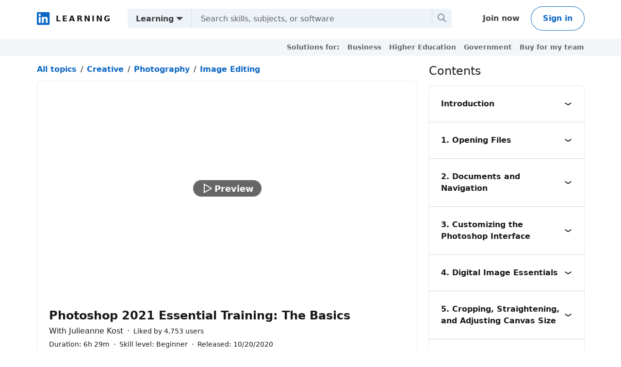

--- FILE ---
content_type: text/html; charset=utf-8
request_url: https://www.linkedin.com/learning/photoshop-2021-essential-training-the-basics?trk=lynda_redirect_learning
body_size: 30575
content:
<!DOCTYPE html>


    
    
    
    
    
    
    
    
    
    
    
    

    
    <html lang="en">
      <head>
        <meta name="pageKey" content="d_learning_course_guest">
<!----><!----><!---->        <meta name="locale" content="en_US">
<!---->        <meta id="config" data-app-version="2.0.3124" data-call-tree-id="AAZITxDqO7dIJjn5Vph5ZA==" data-multiproduct-name="learning-guest-frontend" data-service-name="learning-guest-frontend" data-browser-id="cee49421-63a6-4ab3-860a-2fde2510f4be" data-enable-page-view-heartbeat-tracking data-page-instance="urn:li:page:learning_course_guest;nEollyASSWCA8/llRbUWCQ==" data-disable-jsbeacon-pagekey-suffix="false" data-member-id="0" data-dna-member-lix-treatment="control" data-human-member-lix-treatment="control" data-dfp-member-lix-treatment="control" data-sync-apfc-headers-lix-treatment="control" data-sync-apfc-cb-lix-treatment="control" data-recaptcha-v3-integration-lix-value="control" data-network-interceptor-lix-value="control" data-is-epd-audit-event-enabled="false" data-is-feed-sponsored-tracking-kill-switch-enabled="false">

        <link rel="canonical" href="https://www.linkedin.com/learning/photoshop-2021-essential-training-the-basics">
<!----><!---->
<!---->
<!---->
<!---->
<!---->
<!---->

        <script>
          function getDfd() {let yFn,nFn;const p=new Promise(function(y, n){yFn=y;nFn=n;});p.resolve=yFn;p.reject=nFn;return p;}
          window.lazyloader = getDfd();
          window.tracking = getDfd();
          window.impressionTracking = getDfd();
          window.ingraphTracking = getDfd();
          window.appDetection = getDfd();
          window.pemTracking = getDfd();
        </script>

<!---->
        
        
    

    <link rel="icon" href="https://static.licdn.com/aero-v1/sc/h/444zstxv7s91nepfm5et6ofge">
    <title>Photoshop 2021 Essential Training: The Basics Online Class | LinkedIn Learning, formerly Lynda.com</title>
    <meta name="robots" content="noarchive, max-image-preview:large">
    <meta name="description" content="Discover how to work efficiently and effectively with Photoshop 2021. Learn about the program's core features, including key imaging concepts that all Photoshop users need to know.">
    <meta property="og:site_name" content="LinkedIn">
    <meta name="twitter:site" content="@LI_Learning">
    <meta name="twitter:card" content="summary">
    <meta name="litmsProfileName" content="learning-guest-frontend">
    <meta property="og:title" content="Photoshop 2021 Essential Training: The Basics Online Class | LinkedIn Learning, formerly Lynda.com">
    <meta name="twitter:title" content="Photoshop 2021 Essential Training: The Basics Online Class | LinkedIn Learning, formerly Lynda.com">
    <meta property="og:description" content="Discover how to work efficiently and effectively with Photoshop 2021. Learn about the program's core features, including key imaging concepts that all Photoshop users need to know.">
    <meta name="twitter:description" content="Discover how to work efficiently and effectively with Photoshop 2021. Learn about the program's core features, including key imaging concepts that all Photoshop users need to know.">
      <meta property="og:image" content="https://media.licdn.com/dms/image/v2/C560DAQGzw9mLXk5VKw/learning-public-crop_675_1200/learning-public-crop_675_1200/0/1602874616447?e=2147483647&amp;v=beta&amp;t=XYf-BRisp3upotRbbkG1i2ofgf8uM79yv2SkURXd830">
      <meta name="twitter:image" content="https://media.licdn.com/dms/image/v2/C560DAQGzw9mLXk5VKw/learning-public-crop_675_1200/learning-public-crop_675_1200/0/1602874616447?e=2147483647&amp;v=beta&amp;t=XYf-BRisp3upotRbbkG1i2ofgf8uM79yv2SkURXd830">
<!---->    <meta property="og:url" content="https://www.linkedin.com/learning/photoshop-2021-essential-training-the-basics">
    <meta property="og:type" content="website">
    <meta name="clientSideIngraphs" content="1" data-gauge-metric-endpoint="/learning-guest/api/ingraphs/gauge" data-counter-metric-endpoint="/learning-guest/api/ingraphs/counter">
  
        <link rel="stylesheet" href="https://static.licdn.com/aero-v1/sc/h/8n2x2b7ealc8p8d1j0ym8vlcl">

        
    
    <script type="application/ld+json">
      {"@context":"http://schema.org/","@type":"Course","provider":{"@type":"Organization","name":"LinkedIn Learning","url":"https://www.linkedin.com/learning/"},"publisher":{"@type":"Organization","name":"LinkedIn Learning","url":"https://www.linkedin.com/learning/"},"hasCourseInstance":{"@type":"CourseInstance","courseMode":"online","courseWorkload":"PT6H29M50S","instructor":[{"@type":"Person","name":"Julieanne Kost","description":"Principal Digital Imaging Evangelist, Photoshop & Lightroom","jobTitle":"Principal Digital Imaging Evangelist, Photoshop & Lightroom","url":"https://www.linkedin.com/in/julieannekost","image":"https://media.licdn.com/dms/image/v2/C5603AQGRY_oTPuNvVw/profile-displayphoto-shrink_400_400/profile-displayphoto-shrink_400_400/0/1620248401019?e=2147483647&v=beta&t=d85YDzSxQub1BkWew38fqaIZI54GiiKSTTnBrUsRW-Y"}]},"inLanguage":"en","name":"Photoshop 2021 Essential Training: The Basics","offers":[{"@type":"Offer","category":"Subscription"},{"@type":"Offer","category":"Paid","price":"34.99","priceCurrency":"USD"}],"description":"Discover how to work efficiently and effectively with Photoshop 2021. Learn about the program's core features, including key imaging concepts that all Photoshop users need to know.","image":"https://media.licdn.com/dms/image/v2/C560DAQGzw9mLXk5VKw/learning-public-crop_675_1200/learning-public-crop_675_1200/0/1602874616447?e=2147483647&v=beta&t=XYf-BRisp3upotRbbkG1i2ofgf8uM79yv2SkURXd830","creator":[{"@type":"Person","name":"Julieanne Kost","description":"Principal Digital Imaging Evangelist, Photoshop & Lightroom","jobTitle":"Principal Digital Imaging Evangelist, Photoshop & Lightroom","url":"https://www.linkedin.com/in/julieannekost","image":"https://media.licdn.com/dms/image/v2/C5603AQGRY_oTPuNvVw/profile-displayphoto-shrink_400_400/profile-displayphoto-shrink_400_400/0/1620248401019?e=2147483647&v=beta&t=d85YDzSxQub1BkWew38fqaIZI54GiiKSTTnBrUsRW-Y"}],"author":[{"@type":"Person","name":"Julieanne Kost","description":"Principal Digital Imaging Evangelist, Photoshop & Lightroom","jobTitle":"Principal Digital Imaging Evangelist, Photoshop & Lightroom","url":"https://www.linkedin.com/in/julieannekost","image":"https://media.licdn.com/dms/image/v2/C5603AQGRY_oTPuNvVw/profile-displayphoto-shrink_400_400/profile-displayphoto-shrink_400_400/0/1620248401019?e=2147483647&v=beta&t=d85YDzSxQub1BkWew38fqaIZI54GiiKSTTnBrUsRW-Y"}],"dateCreated":"2020-10-20","datePublished":"2020-10-20","thumbnailUrl":"https://media.licdn.com/dms/image/v2/C560DAQGzw9mLXk5VKw/learning-public-crop_675_1200/learning-public-crop_675_1200/0/1602874616447?e=2147483647&v=beta&t=XYf-BRisp3upotRbbkG1i2ofgf8uM79yv2SkURXd830","timeRequired":"PT6H29M50S","totalHistoricalEnrollment":108305,"url":"https://www.linkedin.com/learning/photoshop-2021-essential-training-the-basics","about":[{"@type":"Thing","url":"https://www.linkedin.com/learning/topics/photoshop","name":"Adobe Photoshop"}],"hasPart":[[{"@type":"VideoObject","name":"Welcome to the Photoshop Essential Training series - Introduction","author":{"@type":"Person","name":"Julieanne Kost","description":"Principal Digital Imaging Evangelist, Photoshop & Lightroom","jobTitle":"Principal Digital Imaging Evangelist, Photoshop & Lightroom","url":"https://www.linkedin.com/in/julieannekost","image":"https://media.licdn.com/dms/image/v2/C5603AQGRY_oTPuNvVw/profile-displayphoto-shrink_400_400/profile-displayphoto-shrink_400_400/0/1620248401019?e=2147483647&v=beta&t=d85YDzSxQub1BkWew38fqaIZI54GiiKSTTnBrUsRW-Y"},"thumbnailUrl":"https://media.licdn.com/dms/image/v2/C560DAQGzw9mLXk5VKw/learning-public-crop_675_1200/learning-public-crop_675_1200/0/1602874616447?e=2147483647&v=beta&t=XYf-BRisp3upotRbbkG1i2ofgf8uM79yv2SkURXd830","description":"Discover how to work efficiently and effectively with Photoshop 2021. Learn about the program's core features, including key imaging concepts that all Photoshop users need to know.","duration":"PT1M9S","datePublished":"2020-10-20","uploadDate":"2020-10-20","requiresSubscription":false,"isAccessibleForFree":true,"contentUrl":"https://www.linkedin.com/learning/photoshop-2021-essential-training-the-basics/welcome-to-the-photoshop-essential-training-series"}],[{"@type":"VideoObject","name":"Opening files in Photoshop - 1. Opening Files","author":{"@type":"Person","name":"Julieanne Kost","description":"Principal Digital Imaging Evangelist, Photoshop & Lightroom","jobTitle":"Principal Digital Imaging Evangelist, Photoshop & Lightroom","url":"https://www.linkedin.com/in/julieannekost","image":"https://media.licdn.com/dms/image/v2/C5603AQGRY_oTPuNvVw/profile-displayphoto-shrink_400_400/profile-displayphoto-shrink_400_400/0/1620248401019?e=2147483647&v=beta&t=d85YDzSxQub1BkWew38fqaIZI54GiiKSTTnBrUsRW-Y"},"thumbnailUrl":"https://media.licdn.com/dms/image/v2/C560DAQGzw9mLXk5VKw/learning-public-crop_675_1200/learning-public-crop_675_1200/0/1602874616447?e=2147483647&v=beta&t=XYf-BRisp3upotRbbkG1i2ofgf8uM79yv2SkURXd830","description":"Discover how to work efficiently and effectively with Photoshop 2021. Learn about the program's core features, including key imaging concepts that all Photoshop users need to know.","duration":"PT4M3S","datePublished":"2020-10-20","uploadDate":"2020-10-20","requiresSubscription":false,"isAccessibleForFree":true,"contentUrl":"https://www.linkedin.com/learning/photoshop-2021-essential-training-the-basics/opening-files-in-photoshop"},{"@type":"VideoObject","name":"Opening files from Adobe Bridge - 1. Opening Files","author":{"@type":"Person","name":"Julieanne Kost","description":"Principal Digital Imaging Evangelist, Photoshop & Lightroom","jobTitle":"Principal Digital Imaging Evangelist, Photoshop & Lightroom","url":"https://www.linkedin.com/in/julieannekost","image":"https://media.licdn.com/dms/image/v2/C5603AQGRY_oTPuNvVw/profile-displayphoto-shrink_400_400/profile-displayphoto-shrink_400_400/0/1620248401019?e=2147483647&v=beta&t=d85YDzSxQub1BkWew38fqaIZI54GiiKSTTnBrUsRW-Y"},"thumbnailUrl":"https://media.licdn.com/dms/image/v2/C560DAQGzw9mLXk5VKw/learning-public-crop_675_1200/learning-public-crop_675_1200/0/1602874616447?e=2147483647&v=beta&t=XYf-BRisp3upotRbbkG1i2ofgf8uM79yv2SkURXd830","description":"Discover how to work efficiently and effectively with Photoshop 2021. Learn about the program's core features, including key imaging concepts that all Photoshop users need to know.","duration":"PT5M27S","datePublished":"2020-10-20","uploadDate":"2020-10-20","requiresSubscription":true,"isAccessibleForFree":false,"contentUrl":"https://www.linkedin.com/learning/photoshop-2021-essential-training-the-basics/opening-files-from-adobe-bridge"},{"@type":"VideoObject","name":"Opening files from Lightroom Classic - 1. Opening Files","author":{"@type":"Person","name":"Julieanne Kost","description":"Principal Digital Imaging Evangelist, Photoshop & Lightroom","jobTitle":"Principal Digital Imaging Evangelist, Photoshop & Lightroom","url":"https://www.linkedin.com/in/julieannekost","image":"https://media.licdn.com/dms/image/v2/C5603AQGRY_oTPuNvVw/profile-displayphoto-shrink_400_400/profile-displayphoto-shrink_400_400/0/1620248401019?e=2147483647&v=beta&t=d85YDzSxQub1BkWew38fqaIZI54GiiKSTTnBrUsRW-Y"},"thumbnailUrl":"https://media.licdn.com/dms/image/v2/C560DAQGzw9mLXk5VKw/learning-public-crop_675_1200/learning-public-crop_675_1200/0/1602874616447?e=2147483647&v=beta&t=XYf-BRisp3upotRbbkG1i2ofgf8uM79yv2SkURXd830","description":"Discover how to work efficiently and effectively with Photoshop 2021. Learn about the program's core features, including key imaging concepts that all Photoshop users need to know.","duration":"PT2M35S","datePublished":"2020-10-20","uploadDate":"2020-10-20","requiresSubscription":true,"isAccessibleForFree":false,"contentUrl":"https://www.linkedin.com/learning/photoshop-2021-essential-training-the-basics/opening-files-from-lightroom-classic"},{"@type":"VideoObject","name":"Opening files from Lightroom - 1. Opening Files","author":{"@type":"Person","name":"Julieanne Kost","description":"Principal Digital Imaging Evangelist, Photoshop & Lightroom","jobTitle":"Principal Digital Imaging Evangelist, Photoshop & Lightroom","url":"https://www.linkedin.com/in/julieannekost","image":"https://media.licdn.com/dms/image/v2/C5603AQGRY_oTPuNvVw/profile-displayphoto-shrink_400_400/profile-displayphoto-shrink_400_400/0/1620248401019?e=2147483647&v=beta&t=d85YDzSxQub1BkWew38fqaIZI54GiiKSTTnBrUsRW-Y"},"thumbnailUrl":"https://media.licdn.com/dms/image/v2/C560DAQGzw9mLXk5VKw/learning-public-crop_675_1200/learning-public-crop_675_1200/0/1602874616447?e=2147483647&v=beta&t=XYf-BRisp3upotRbbkG1i2ofgf8uM79yv2SkURXd830","description":"Discover how to work efficiently and effectively with Photoshop 2021. Learn about the program's core features, including key imaging concepts that all Photoshop users need to know.","duration":"PT3M5S","datePublished":"2020-10-20","uploadDate":"2020-10-20","requiresSubscription":true,"isAccessibleForFree":false,"contentUrl":"https://www.linkedin.com/learning/photoshop-2021-essential-training-the-basics/opening-files-from-lightroom"},{"@type":"VideoObject","name":"Editing in Camera Raw and Lightroom vs.Photoshop - 1. Opening Files","author":{"@type":"Person","name":"Julieanne Kost","description":"Principal Digital Imaging Evangelist, Photoshop & Lightroom","jobTitle":"Principal Digital Imaging Evangelist, Photoshop & Lightroom","url":"https://www.linkedin.com/in/julieannekost","image":"https://media.licdn.com/dms/image/v2/C5603AQGRY_oTPuNvVw/profile-displayphoto-shrink_400_400/profile-displayphoto-shrink_400_400/0/1620248401019?e=2147483647&v=beta&t=d85YDzSxQub1BkWew38fqaIZI54GiiKSTTnBrUsRW-Y"},"thumbnailUrl":"https://media.licdn.com/dms/image/v2/C560DAQGzw9mLXk5VKw/learning-public-crop_675_1200/learning-public-crop_675_1200/0/1602874616447?e=2147483647&v=beta&t=XYf-BRisp3upotRbbkG1i2ofgf8uM79yv2SkURXd830","description":"Discover how to work efficiently and effectively with Photoshop 2021. Learn about the program's core features, including key imaging concepts that all Photoshop users need to know.","duration":"PT4M44S","datePublished":"2020-10-20","uploadDate":"2020-10-20","requiresSubscription":true,"isAccessibleForFree":false,"contentUrl":"https://www.linkedin.com/learning/photoshop-2021-essential-training-the-basics/editing-in-camera-raw-and-lightroom-vs-photoshop"}],[{"@type":"VideoObject","name":"A tour of the Photoshop interface - 2. Documents and Navigation","author":{"@type":"Person","name":"Julieanne Kost","description":"Principal Digital Imaging Evangelist, Photoshop & Lightroom","jobTitle":"Principal Digital Imaging Evangelist, Photoshop & Lightroom","url":"https://www.linkedin.com/in/julieannekost","image":"https://media.licdn.com/dms/image/v2/C5603AQGRY_oTPuNvVw/profile-displayphoto-shrink_400_400/profile-displayphoto-shrink_400_400/0/1620248401019?e=2147483647&v=beta&t=d85YDzSxQub1BkWew38fqaIZI54GiiKSTTnBrUsRW-Y"},"thumbnailUrl":"https://media.licdn.com/dms/image/v2/C560DAQGzw9mLXk5VKw/learning-public-crop_675_1200/learning-public-crop_675_1200/0/1602874616447?e=2147483647&v=beta&t=XYf-BRisp3upotRbbkG1i2ofgf8uM79yv2SkURXd830","description":"Discover how to work efficiently and effectively with Photoshop 2021. Learn about the program's core features, including key imaging concepts that all Photoshop users need to know.","duration":"PT5M27S","datePublished":"2020-10-20","uploadDate":"2020-10-20","requiresSubscription":false,"isAccessibleForFree":true,"contentUrl":"https://www.linkedin.com/learning/photoshop-2021-essential-training-the-basics/a-tour-of-the-photoshop-interface"},{"@type":"VideoObject","name":"Working with multiple documents - 2. Documents and Navigation","author":{"@type":"Person","name":"Julieanne Kost","description":"Principal Digital Imaging Evangelist, Photoshop & Lightroom","jobTitle":"Principal Digital Imaging Evangelist, Photoshop & Lightroom","url":"https://www.linkedin.com/in/julieannekost","image":"https://media.licdn.com/dms/image/v2/C5603AQGRY_oTPuNvVw/profile-displayphoto-shrink_400_400/profile-displayphoto-shrink_400_400/0/1620248401019?e=2147483647&v=beta&t=d85YDzSxQub1BkWew38fqaIZI54GiiKSTTnBrUsRW-Y"},"thumbnailUrl":"https://media.licdn.com/dms/image/v2/C560DAQGzw9mLXk5VKw/learning-public-crop_675_1200/learning-public-crop_675_1200/0/1602874616447?e=2147483647&v=beta&t=XYf-BRisp3upotRbbkG1i2ofgf8uM79yv2SkURXd830","description":"Discover how to work efficiently and effectively with Photoshop 2021. Learn about the program's core features, including key imaging concepts that all Photoshop users need to know.","duration":"PT3M34S","datePublished":"2020-10-20","uploadDate":"2020-10-20","requiresSubscription":true,"isAccessibleForFree":false,"contentUrl":"https://www.linkedin.com/learning/photoshop-2021-essential-training-the-basics/working-with-multiple-documents"},{"@type":"VideoObject","name":"Panning and zooming documents - 2. Documents and Navigation","author":{"@type":"Person","name":"Julieanne Kost","description":"Principal Digital Imaging Evangelist, Photoshop & Lightroom","jobTitle":"Principal Digital Imaging Evangelist, Photoshop & Lightroom","url":"https://www.linkedin.com/in/julieannekost","image":"https://media.licdn.com/dms/image/v2/C5603AQGRY_oTPuNvVw/profile-displayphoto-shrink_400_400/profile-displayphoto-shrink_400_400/0/1620248401019?e=2147483647&v=beta&t=d85YDzSxQub1BkWew38fqaIZI54GiiKSTTnBrUsRW-Y"},"thumbnailUrl":"https://media.licdn.com/dms/image/v2/C560DAQGzw9mLXk5VKw/learning-public-crop_675_1200/learning-public-crop_675_1200/0/1602874616447?e=2147483647&v=beta&t=XYf-BRisp3upotRbbkG1i2ofgf8uM79yv2SkURXd830","description":"Discover how to work efficiently and effectively with Photoshop 2021. Learn about the program's core features, including key imaging concepts that all Photoshop users need to know.","duration":"PT6M35S","datePublished":"2020-10-20","uploadDate":"2020-10-20","requiresSubscription":true,"isAccessibleForFree":false,"contentUrl":"https://www.linkedin.com/learning/photoshop-2021-essential-training-the-basics/panning-and-zooming-documents"},{"@type":"VideoObject","name":"Viewing images using different screen modes - 2. Documents and Navigation","author":{"@type":"Person","name":"Julieanne Kost","description":"Principal Digital Imaging Evangelist, Photoshop & Lightroom","jobTitle":"Principal Digital Imaging Evangelist, Photoshop & Lightroom","url":"https://www.linkedin.com/in/julieannekost","image":"https://media.licdn.com/dms/image/v2/C5603AQGRY_oTPuNvVw/profile-displayphoto-shrink_400_400/profile-displayphoto-shrink_400_400/0/1620248401019?e=2147483647&v=beta&t=d85YDzSxQub1BkWew38fqaIZI54GiiKSTTnBrUsRW-Y"},"thumbnailUrl":"https://media.licdn.com/dms/image/v2/C560DAQGzw9mLXk5VKw/learning-public-crop_675_1200/learning-public-crop_675_1200/0/1602874616447?e=2147483647&v=beta&t=XYf-BRisp3upotRbbkG1i2ofgf8uM79yv2SkURXd830","description":"Discover how to work efficiently and effectively with Photoshop 2021. Learn about the program's core features, including key imaging concepts that all Photoshop users need to know.","duration":"PT2M46S","datePublished":"2020-10-20","uploadDate":"2020-10-20","requiresSubscription":true,"isAccessibleForFree":false,"contentUrl":"https://www.linkedin.com/learning/photoshop-2021-essential-training-the-basics/viewing-images-using-different-screen-modes"}],[{"@type":"VideoObject","name":"Arranging the panels you use most often - 3. Customizing the Photoshop Interface","author":{"@type":"Person","name":"Julieanne Kost","description":"Principal Digital Imaging Evangelist, Photoshop & Lightroom","jobTitle":"Principal Digital Imaging Evangelist, Photoshop & Lightroom","url":"https://www.linkedin.com/in/julieannekost","image":"https://media.licdn.com/dms/image/v2/C5603AQGRY_oTPuNvVw/profile-displayphoto-shrink_400_400/profile-displayphoto-shrink_400_400/0/1620248401019?e=2147483647&v=beta&t=d85YDzSxQub1BkWew38fqaIZI54GiiKSTTnBrUsRW-Y"},"thumbnailUrl":"https://media.licdn.com/dms/image/v2/C560DAQGzw9mLXk5VKw/learning-public-crop_675_1200/learning-public-crop_675_1200/0/1602874616447?e=2147483647&v=beta&t=XYf-BRisp3upotRbbkG1i2ofgf8uM79yv2SkURXd830","description":"Discover how to work efficiently and effectively with Photoshop 2021. Learn about the program's core features, including key imaging concepts that all Photoshop users need to know.","duration":"PT4M26S","datePublished":"2020-10-20","uploadDate":"2020-10-20","requiresSubscription":false,"isAccessibleForFree":true,"contentUrl":"https://www.linkedin.com/learning/photoshop-2021-essential-training-the-basics/arranging-the-panels-you-use-most-often"},{"@type":"VideoObject","name":"Switching and saving workspaces - 3. Customizing the Photoshop Interface","author":{"@type":"Person","name":"Julieanne Kost","description":"Principal Digital Imaging Evangelist, Photoshop & Lightroom","jobTitle":"Principal Digital Imaging Evangelist, Photoshop & Lightroom","url":"https://www.linkedin.com/in/julieannekost","image":"https://media.licdn.com/dms/image/v2/C5603AQGRY_oTPuNvVw/profile-displayphoto-shrink_400_400/profile-displayphoto-shrink_400_400/0/1620248401019?e=2147483647&v=beta&t=d85YDzSxQub1BkWew38fqaIZI54GiiKSTTnBrUsRW-Y"},"thumbnailUrl":"https://media.licdn.com/dms/image/v2/C560DAQGzw9mLXk5VKw/learning-public-crop_675_1200/learning-public-crop_675_1200/0/1602874616447?e=2147483647&v=beta&t=XYf-BRisp3upotRbbkG1i2ofgf8uM79yv2SkURXd830","description":"Discover how to work efficiently and effectively with Photoshop 2021. Learn about the program's core features, including key imaging concepts that all Photoshop users need to know.","duration":"PT3M23S","datePublished":"2020-10-20","uploadDate":"2020-10-20","requiresSubscription":true,"isAccessibleForFree":false,"contentUrl":"https://www.linkedin.com/learning/photoshop-2021-essential-training-the-basics/switching-and-saving-workspaces"},{"@type":"VideoObject","name":"Customizing the toolbar - 3. Customizing the Photoshop Interface","author":{"@type":"Person","name":"Julieanne Kost","description":"Principal Digital Imaging Evangelist, Photoshop & Lightroom","jobTitle":"Principal Digital Imaging Evangelist, Photoshop & Lightroom","url":"https://www.linkedin.com/in/julieannekost","image":"https://media.licdn.com/dms/image/v2/C5603AQGRY_oTPuNvVw/profile-displayphoto-shrink_400_400/profile-displayphoto-shrink_400_400/0/1620248401019?e=2147483647&v=beta&t=d85YDzSxQub1BkWew38fqaIZI54GiiKSTTnBrUsRW-Y"},"thumbnailUrl":"https://media.licdn.com/dms/image/v2/C560DAQGzw9mLXk5VKw/learning-public-crop_675_1200/learning-public-crop_675_1200/0/1602874616447?e=2147483647&v=beta&t=XYf-BRisp3upotRbbkG1i2ofgf8uM79yv2SkURXd830","description":"Discover how to work efficiently and effectively with Photoshop 2021. Learn about the program's core features, including key imaging concepts that all Photoshop users need to know.","duration":"PT4M38S","datePublished":"2020-10-20","uploadDate":"2020-10-20","requiresSubscription":true,"isAccessibleForFree":false,"contentUrl":"https://www.linkedin.com/learning/photoshop-2021-essential-training-the-basics/customizing-the-toolbar"},{"@type":"VideoObject","name":"Modifying keyboard shortcuts to boost productivity - 3. Customizing the Photoshop Interface","author":{"@type":"Person","name":"Julieanne Kost","description":"Principal Digital Imaging Evangelist, Photoshop & Lightroom","jobTitle":"Principal Digital Imaging Evangelist, Photoshop & Lightroom","url":"https://www.linkedin.com/in/julieannekost","image":"https://media.licdn.com/dms/image/v2/C5603AQGRY_oTPuNvVw/profile-displayphoto-shrink_400_400/profile-displayphoto-shrink_400_400/0/1620248401019?e=2147483647&v=beta&t=d85YDzSxQub1BkWew38fqaIZI54GiiKSTTnBrUsRW-Y"},"thumbnailUrl":"https://media.licdn.com/dms/image/v2/C560DAQGzw9mLXk5VKw/learning-public-crop_675_1200/learning-public-crop_675_1200/0/1602874616447?e=2147483647&v=beta&t=XYf-BRisp3upotRbbkG1i2ofgf8uM79yv2SkURXd830","description":"Discover how to work efficiently and effectively with Photoshop 2021. Learn about the program's core features, including key imaging concepts that all Photoshop users need to know.","duration":"PT4M22S","datePublished":"2020-10-20","uploadDate":"2020-10-20","requiresSubscription":true,"isAccessibleForFree":false,"contentUrl":"https://www.linkedin.com/learning/photoshop-2021-essential-training-the-basics/modifying-keyboard-shortcuts-to-boost-productivity"}],[{"@type":"VideoObject","name":"Understanding file formats - 4. Digital Image Essentials","author":{"@type":"Person","name":"Julieanne Kost","description":"Principal Digital Imaging Evangelist, Photoshop & Lightroom","jobTitle":"Principal Digital Imaging Evangelist, Photoshop & Lightroom","url":"https://www.linkedin.com/in/julieannekost","image":"https://media.licdn.com/dms/image/v2/C5603AQGRY_oTPuNvVw/profile-displayphoto-shrink_400_400/profile-displayphoto-shrink_400_400/0/1620248401019?e=2147483647&v=beta&t=d85YDzSxQub1BkWew38fqaIZI54GiiKSTTnBrUsRW-Y"},"thumbnailUrl":"https://media.licdn.com/dms/image/v2/C560DAQGzw9mLXk5VKw/learning-public-crop_675_1200/learning-public-crop_675_1200/0/1602874616447?e=2147483647&v=beta&t=XYf-BRisp3upotRbbkG1i2ofgf8uM79yv2SkURXd830","description":"Discover how to work efficiently and effectively with Photoshop 2021. Learn about the program's core features, including key imaging concepts that all Photoshop users need to know.","duration":"PT9M15S","datePublished":"2020-10-20","uploadDate":"2020-10-20","requiresSubscription":false,"isAccessibleForFree":true,"contentUrl":"https://www.linkedin.com/learning/photoshop-2021-essential-training-the-basics/understanding-file-formats"},{"@type":"VideoObject","name":"Color modes and bit depth - 4. Digital Image Essentials","author":{"@type":"Person","name":"Julieanne Kost","description":"Principal Digital Imaging Evangelist, Photoshop & Lightroom","jobTitle":"Principal Digital Imaging Evangelist, Photoshop & Lightroom","url":"https://www.linkedin.com/in/julieannekost","image":"https://media.licdn.com/dms/image/v2/C5603AQGRY_oTPuNvVw/profile-displayphoto-shrink_400_400/profile-displayphoto-shrink_400_400/0/1620248401019?e=2147483647&v=beta&t=d85YDzSxQub1BkWew38fqaIZI54GiiKSTTnBrUsRW-Y"},"thumbnailUrl":"https://media.licdn.com/dms/image/v2/C560DAQGzw9mLXk5VKw/learning-public-crop_675_1200/learning-public-crop_675_1200/0/1602874616447?e=2147483647&v=beta&t=XYf-BRisp3upotRbbkG1i2ofgf8uM79yv2SkURXd830","description":"Discover how to work efficiently and effectively with Photoshop 2021. Learn about the program's core features, including key imaging concepts that all Photoshop users need to know.","duration":"PT9M19S","datePublished":"2020-10-20","uploadDate":"2020-10-20","requiresSubscription":true,"isAccessibleForFree":false,"contentUrl":"https://www.linkedin.com/learning/photoshop-2021-essential-training-the-basics/color-modes-and-bit-depth"},{"@type":"VideoObject","name":"Understanding color space - 4. Digital Image Essentials","author":{"@type":"Person","name":"Julieanne Kost","description":"Principal Digital Imaging Evangelist, Photoshop & Lightroom","jobTitle":"Principal Digital Imaging Evangelist, Photoshop & Lightroom","url":"https://www.linkedin.com/in/julieannekost","image":"https://media.licdn.com/dms/image/v2/C5603AQGRY_oTPuNvVw/profile-displayphoto-shrink_400_400/profile-displayphoto-shrink_400_400/0/1620248401019?e=2147483647&v=beta&t=d85YDzSxQub1BkWew38fqaIZI54GiiKSTTnBrUsRW-Y"},"thumbnailUrl":"https://media.licdn.com/dms/image/v2/C560DAQGzw9mLXk5VKw/learning-public-crop_675_1200/learning-public-crop_675_1200/0/1602874616447?e=2147483647&v=beta&t=XYf-BRisp3upotRbbkG1i2ofgf8uM79yv2SkURXd830","description":"Discover how to work efficiently and effectively with Photoshop 2021. Learn about the program's core features, including key imaging concepts that all Photoshop users need to know.","duration":"PT6M32S","datePublished":"2020-10-20","uploadDate":"2020-10-20","requiresSubscription":true,"isAccessibleForFree":false,"contentUrl":"https://www.linkedin.com/learning/photoshop-2021-essential-training-the-basics/understanding-color-space"},{"@type":"VideoObject","name":"Understanding document size - 4. Digital Image Essentials","author":{"@type":"Person","name":"Julieanne Kost","description":"Principal Digital Imaging Evangelist, Photoshop & Lightroom","jobTitle":"Principal Digital Imaging Evangelist, Photoshop & Lightroom","url":"https://www.linkedin.com/in/julieannekost","image":"https://media.licdn.com/dms/image/v2/C5603AQGRY_oTPuNvVw/profile-displayphoto-shrink_400_400/profile-displayphoto-shrink_400_400/0/1620248401019?e=2147483647&v=beta&t=d85YDzSxQub1BkWew38fqaIZI54GiiKSTTnBrUsRW-Y"},"thumbnailUrl":"https://media.licdn.com/dms/image/v2/C560DAQGzw9mLXk5VKw/learning-public-crop_675_1200/learning-public-crop_675_1200/0/1602874616447?e=2147483647&v=beta&t=XYf-BRisp3upotRbbkG1i2ofgf8uM79yv2SkURXd830","description":"Discover how to work efficiently and effectively with Photoshop 2021. Learn about the program's core features, including key imaging concepts that all Photoshop users need to know.","duration":"PT6M55S","datePublished":"2020-10-20","uploadDate":"2020-10-20","requiresSubscription":true,"isAccessibleForFree":false,"contentUrl":"https://www.linkedin.com/learning/photoshop-2021-essential-training-the-basics/understanding-document-size"},{"@type":"VideoObject","name":"Using Image Size to change document dimensions - 4. Digital Image Essentials","author":{"@type":"Person","name":"Julieanne Kost","description":"Principal Digital Imaging Evangelist, Photoshop & Lightroom","jobTitle":"Principal Digital Imaging Evangelist, Photoshop & Lightroom","url":"https://www.linkedin.com/in/julieannekost","image":"https://media.licdn.com/dms/image/v2/C5603AQGRY_oTPuNvVw/profile-displayphoto-shrink_400_400/profile-displayphoto-shrink_400_400/0/1620248401019?e=2147483647&v=beta&t=d85YDzSxQub1BkWew38fqaIZI54GiiKSTTnBrUsRW-Y"},"thumbnailUrl":"https://media.licdn.com/dms/image/v2/C560DAQGzw9mLXk5VKw/learning-public-crop_675_1200/learning-public-crop_675_1200/0/1602874616447?e=2147483647&v=beta&t=XYf-BRisp3upotRbbkG1i2ofgf8uM79yv2SkURXd830","description":"Discover how to work efficiently and effectively with Photoshop 2021. Learn about the program's core features, including key imaging concepts that all Photoshop users need to know.","duration":"PT5M28S","datePublished":"2020-10-20","uploadDate":"2020-10-20","requiresSubscription":true,"isAccessibleForFree":false,"contentUrl":"https://www.linkedin.com/learning/photoshop-2021-essential-training-the-basics/using-image-size-to-change-document-dimensions"},{"@type":"VideoObject","name":"Multiple Undo and the History panel - 4. Digital Image Essentials","author":{"@type":"Person","name":"Julieanne Kost","description":"Principal Digital Imaging Evangelist, Photoshop & Lightroom","jobTitle":"Principal Digital Imaging Evangelist, Photoshop & Lightroom","url":"https://www.linkedin.com/in/julieannekost","image":"https://media.licdn.com/dms/image/v2/C5603AQGRY_oTPuNvVw/profile-displayphoto-shrink_400_400/profile-displayphoto-shrink_400_400/0/1620248401019?e=2147483647&v=beta&t=d85YDzSxQub1BkWew38fqaIZI54GiiKSTTnBrUsRW-Y"},"thumbnailUrl":"https://media.licdn.com/dms/image/v2/C560DAQGzw9mLXk5VKw/learning-public-crop_675_1200/learning-public-crop_675_1200/0/1602874616447?e=2147483647&v=beta&t=XYf-BRisp3upotRbbkG1i2ofgf8uM79yv2SkURXd830","description":"Discover how to work efficiently and effectively with Photoshop 2021. Learn about the program's core features, including key imaging concepts that all Photoshop users need to know.","duration":"PT3M32S","datePublished":"2020-10-20","uploadDate":"2020-10-20","requiresSubscription":true,"isAccessibleForFree":false,"contentUrl":"https://www.linkedin.com/learning/photoshop-2021-essential-training-the-basics/multiple-undo-and-the-history-panel"},{"@type":"VideoObject","name":"Saving documents - 4. Digital Image Essentials","author":{"@type":"Person","name":"Julieanne Kost","description":"Principal Digital Imaging Evangelist, Photoshop & Lightroom","jobTitle":"Principal Digital Imaging Evangelist, Photoshop & Lightroom","url":"https://www.linkedin.com/in/julieannekost","image":"https://media.licdn.com/dms/image/v2/C5603AQGRY_oTPuNvVw/profile-displayphoto-shrink_400_400/profile-displayphoto-shrink_400_400/0/1620248401019?e=2147483647&v=beta&t=d85YDzSxQub1BkWew38fqaIZI54GiiKSTTnBrUsRW-Y"},"thumbnailUrl":"https://media.licdn.com/dms/image/v2/C560DAQGzw9mLXk5VKw/learning-public-crop_675_1200/learning-public-crop_675_1200/0/1602874616447?e=2147483647&v=beta&t=XYf-BRisp3upotRbbkG1i2ofgf8uM79yv2SkURXd830","description":"Discover how to work efficiently and effectively with Photoshop 2021. Learn about the program's core features, including key imaging concepts that all Photoshop users need to know.","duration":"PT5M48S","datePublished":"2020-10-20","uploadDate":"2020-10-20","requiresSubscription":true,"isAccessibleForFree":false,"contentUrl":"https://www.linkedin.com/learning/photoshop-2021-essential-training-the-basics/saving-documents"}],[{"@type":"VideoObject","name":"Using the Crop tool - 5. Cropping, Straightening, and Adjusting Canvas Size","author":{"@type":"Person","name":"Julieanne Kost","description":"Principal Digital Imaging Evangelist, Photoshop & Lightroom","jobTitle":"Principal Digital Imaging Evangelist, Photoshop & Lightroom","url":"https://www.linkedin.com/in/julieannekost","image":"https://media.licdn.com/dms/image/v2/C5603AQGRY_oTPuNvVw/profile-displayphoto-shrink_400_400/profile-displayphoto-shrink_400_400/0/1620248401019?e=2147483647&v=beta&t=d85YDzSxQub1BkWew38fqaIZI54GiiKSTTnBrUsRW-Y"},"thumbnailUrl":"https://media.licdn.com/dms/image/v2/C560DAQGzw9mLXk5VKw/learning-public-crop_675_1200/learning-public-crop_675_1200/0/1602874616447?e=2147483647&v=beta&t=XYf-BRisp3upotRbbkG1i2ofgf8uM79yv2SkURXd830","description":"Discover how to work efficiently and effectively with Photoshop 2021. Learn about the program's core features, including key imaging concepts that all Photoshop users need to know.","duration":"PT5M27S","datePublished":"2020-10-20","uploadDate":"2020-10-20","requiresSubscription":false,"isAccessibleForFree":true,"contentUrl":"https://www.linkedin.com/learning/photoshop-2021-essential-training-the-basics/using-the-crop-tool"},{"@type":"VideoObject","name":"Straightening a crooked image - 5. Cropping, Straightening, and Adjusting Canvas Size","author":{"@type":"Person","name":"Julieanne Kost","description":"Principal Digital Imaging Evangelist, Photoshop & Lightroom","jobTitle":"Principal Digital Imaging Evangelist, Photoshop & Lightroom","url":"https://www.linkedin.com/in/julieannekost","image":"https://media.licdn.com/dms/image/v2/C5603AQGRY_oTPuNvVw/profile-displayphoto-shrink_400_400/profile-displayphoto-shrink_400_400/0/1620248401019?e=2147483647&v=beta&t=d85YDzSxQub1BkWew38fqaIZI54GiiKSTTnBrUsRW-Y"},"thumbnailUrl":"https://media.licdn.com/dms/image/v2/C560DAQGzw9mLXk5VKw/learning-public-crop_675_1200/learning-public-crop_675_1200/0/1602874616447?e=2147483647&v=beta&t=XYf-BRisp3upotRbbkG1i2ofgf8uM79yv2SkURXd830","description":"Discover how to work efficiently and effectively with Photoshop 2021. Learn about the program's core features, including key imaging concepts that all Photoshop users need to know.","duration":"PT2M31S","datePublished":"2020-10-20","uploadDate":"2020-10-20","requiresSubscription":true,"isAccessibleForFree":false,"contentUrl":"https://www.linkedin.com/learning/photoshop-2021-essential-training-the-basics/straightening-a-crooked-image"},{"@type":"VideoObject","name":"Crop and change image size in one step - 5. Cropping, Straightening, and Adjusting Canvas Size","author":{"@type":"Person","name":"Julieanne Kost","description":"Principal Digital Imaging Evangelist, Photoshop & Lightroom","jobTitle":"Principal Digital Imaging Evangelist, Photoshop & Lightroom","url":"https://www.linkedin.com/in/julieannekost","image":"https://media.licdn.com/dms/image/v2/C5603AQGRY_oTPuNvVw/profile-displayphoto-shrink_400_400/profile-displayphoto-shrink_400_400/0/1620248401019?e=2147483647&v=beta&t=d85YDzSxQub1BkWew38fqaIZI54GiiKSTTnBrUsRW-Y"},"thumbnailUrl":"https://media.licdn.com/dms/image/v2/C560DAQGzw9mLXk5VKw/learning-public-crop_675_1200/learning-public-crop_675_1200/0/1602874616447?e=2147483647&v=beta&t=XYf-BRisp3upotRbbkG1i2ofgf8uM79yv2SkURXd830","description":"Discover how to work efficiently and effectively with Photoshop 2021. Learn about the program's core features, including key imaging concepts that all Photoshop users need to know.","duration":"PT5M9S","datePublished":"2020-10-20","uploadDate":"2020-10-20","requiresSubscription":true,"isAccessibleForFree":false,"contentUrl":"https://www.linkedin.com/learning/photoshop-2021-essential-training-the-basics/crop-and-change-image-size-in-one-step"},{"@type":"VideoObject","name":"Increasing canvas size - 5. Cropping, Straightening, and Adjusting Canvas Size","author":{"@type":"Person","name":"Julieanne Kost","description":"Principal Digital Imaging Evangelist, Photoshop & Lightroom","jobTitle":"Principal Digital Imaging Evangelist, Photoshop & Lightroom","url":"https://www.linkedin.com/in/julieannekost","image":"https://media.licdn.com/dms/image/v2/C5603AQGRY_oTPuNvVw/profile-displayphoto-shrink_400_400/profile-displayphoto-shrink_400_400/0/1620248401019?e=2147483647&v=beta&t=d85YDzSxQub1BkWew38fqaIZI54GiiKSTTnBrUsRW-Y"},"thumbnailUrl":"https://media.licdn.com/dms/image/v2/C560DAQGzw9mLXk5VKw/learning-public-crop_675_1200/learning-public-crop_675_1200/0/1602874616447?e=2147483647&v=beta&t=XYf-BRisp3upotRbbkG1i2ofgf8uM79yv2SkURXd830","description":"Discover how to work efficiently and effectively with Photoshop 2021. Learn about the program's core features, including key imaging concepts that all Photoshop users need to know.","duration":"PT3M51S","datePublished":"2020-10-20","uploadDate":"2020-10-20","requiresSubscription":true,"isAccessibleForFree":false,"contentUrl":"https://www.linkedin.com/learning/photoshop-2021-essential-training-the-basics/increasing-canvas-size"},{"@type":"VideoObject","name":"Autofill with Content-Aware Crop - 5. Cropping, Straightening, and Adjusting Canvas Size","author":{"@type":"Person","name":"Julieanne Kost","description":"Principal Digital Imaging Evangelist, Photoshop & Lightroom","jobTitle":"Principal Digital Imaging Evangelist, Photoshop & Lightroom","url":"https://www.linkedin.com/in/julieannekost","image":"https://media.licdn.com/dms/image/v2/C5603AQGRY_oTPuNvVw/profile-displayphoto-shrink_400_400/profile-displayphoto-shrink_400_400/0/1620248401019?e=2147483647&v=beta&t=d85YDzSxQub1BkWew38fqaIZI54GiiKSTTnBrUsRW-Y"},"thumbnailUrl":"https://media.licdn.com/dms/image/v2/C560DAQGzw9mLXk5VKw/learning-public-crop_675_1200/learning-public-crop_675_1200/0/1602874616447?e=2147483647&v=beta&t=XYf-BRisp3upotRbbkG1i2ofgf8uM79yv2SkURXd830","description":"Discover how to work efficiently and effectively with Photoshop 2021. Learn about the program's core features, including key imaging concepts that all Photoshop users need to know.","duration":"PT2M18S","datePublished":"2020-10-20","uploadDate":"2020-10-20","requiresSubscription":true,"isAccessibleForFree":false,"contentUrl":"https://www.linkedin.com/learning/photoshop-2021-essential-training-the-basics/autofill-with-content-aware-crop"}],[{"@type":"VideoObject","name":"Exploring layer basics - 6. Layers","author":{"@type":"Person","name":"Julieanne Kost","description":"Principal Digital Imaging Evangelist, Photoshop & Lightroom","jobTitle":"Principal Digital Imaging Evangelist, Photoshop & Lightroom","url":"https://www.linkedin.com/in/julieannekost","image":"https://media.licdn.com/dms/image/v2/C5603AQGRY_oTPuNvVw/profile-displayphoto-shrink_400_400/profile-displayphoto-shrink_400_400/0/1620248401019?e=2147483647&v=beta&t=d85YDzSxQub1BkWew38fqaIZI54GiiKSTTnBrUsRW-Y"},"thumbnailUrl":"https://media.licdn.com/dms/image/v2/C560DAQGzw9mLXk5VKw/learning-public-crop_675_1200/learning-public-crop_675_1200/0/1602874616447?e=2147483647&v=beta&t=XYf-BRisp3upotRbbkG1i2ofgf8uM79yv2SkURXd830","description":"Discover how to work efficiently and effectively with Photoshop 2021. Learn about the program's core features, including key imaging concepts that all Photoshop users need to know.","duration":"PT8M45S","datePublished":"2020-10-20","uploadDate":"2020-10-20","requiresSubscription":false,"isAccessibleForFree":true,"contentUrl":"https://www.linkedin.com/learning/photoshop-2021-essential-training-the-basics/exploring-layer-basics"},{"@type":"VideoObject","name":"Loading, selecting, aligning, and distributing layers - 6. Layers","author":{"@type":"Person","name":"Julieanne Kost","description":"Principal Digital Imaging Evangelist, Photoshop & Lightroom","jobTitle":"Principal Digital Imaging Evangelist, Photoshop & Lightroom","url":"https://www.linkedin.com/in/julieannekost","image":"https://media.licdn.com/dms/image/v2/C5603AQGRY_oTPuNvVw/profile-displayphoto-shrink_400_400/profile-displayphoto-shrink_400_400/0/1620248401019?e=2147483647&v=beta&t=d85YDzSxQub1BkWew38fqaIZI54GiiKSTTnBrUsRW-Y"},"thumbnailUrl":"https://media.licdn.com/dms/image/v2/C560DAQGzw9mLXk5VKw/learning-public-crop_675_1200/learning-public-crop_675_1200/0/1602874616447?e=2147483647&v=beta&t=XYf-BRisp3upotRbbkG1i2ofgf8uM79yv2SkURXd830","description":"Discover how to work efficiently and effectively with Photoshop 2021. Learn about the program's core features, including key imaging concepts that all Photoshop users need to know.","duration":"PT7M33S","datePublished":"2020-10-20","uploadDate":"2020-10-20","requiresSubscription":true,"isAccessibleForFree":false,"contentUrl":"https://www.linkedin.com/learning/photoshop-2021-essential-training-the-basics/loading-selecting-aligning-and-distributing-layers"},{"@type":"VideoObject","name":"Working with layer groups and the Frame tool - 6. Layers","author":{"@type":"Person","name":"Julieanne Kost","description":"Principal Digital Imaging Evangelist, Photoshop & Lightroom","jobTitle":"Principal Digital Imaging Evangelist, Photoshop & Lightroom","url":"https://www.linkedin.com/in/julieannekost","image":"https://media.licdn.com/dms/image/v2/C5603AQGRY_oTPuNvVw/profile-displayphoto-shrink_400_400/profile-displayphoto-shrink_400_400/0/1620248401019?e=2147483647&v=beta&t=d85YDzSxQub1BkWew38fqaIZI54GiiKSTTnBrUsRW-Y"},"thumbnailUrl":"https://media.licdn.com/dms/image/v2/C560DAQGzw9mLXk5VKw/learning-public-crop_675_1200/learning-public-crop_675_1200/0/1602874616447?e=2147483647&v=beta&t=XYf-BRisp3upotRbbkG1i2ofgf8uM79yv2SkURXd830","description":"Discover how to work efficiently and effectively with Photoshop 2021. Learn about the program's core features, including key imaging concepts that all Photoshop users need to know.","duration":"PT6M47S","datePublished":"2020-10-20","uploadDate":"2020-10-20","requiresSubscription":true,"isAccessibleForFree":false,"contentUrl":"https://www.linkedin.com/learning/photoshop-2021-essential-training-the-basics/working-with-layer-groups-and-the-frame-tool"},{"@type":"VideoObject","name":"Merging and flattening layers - 6. Layers","author":{"@type":"Person","name":"Julieanne Kost","description":"Principal Digital Imaging Evangelist, Photoshop & Lightroom","jobTitle":"Principal Digital Imaging Evangelist, Photoshop & Lightroom","url":"https://www.linkedin.com/in/julieannekost","image":"https://media.licdn.com/dms/image/v2/C5603AQGRY_oTPuNvVw/profile-displayphoto-shrink_400_400/profile-displayphoto-shrink_400_400/0/1620248401019?e=2147483647&v=beta&t=d85YDzSxQub1BkWew38fqaIZI54GiiKSTTnBrUsRW-Y"},"thumbnailUrl":"https://media.licdn.com/dms/image/v2/C560DAQGzw9mLXk5VKw/learning-public-crop_675_1200/learning-public-crop_675_1200/0/1602874616447?e=2147483647&v=beta&t=XYf-BRisp3upotRbbkG1i2ofgf8uM79yv2SkURXd830","description":"Discover how to work efficiently and effectively with Photoshop 2021. Learn about the program's core features, including key imaging concepts that all Photoshop users need to know.","duration":"PT3M47S","datePublished":"2020-10-20","uploadDate":"2020-10-20","requiresSubscription":true,"isAccessibleForFree":false,"contentUrl":"https://www.linkedin.com/learning/photoshop-2021-essential-training-the-basics/merging-and-flattening-layers"},{"@type":"VideoObject","name":"Quickly exporting images - 6. Layers","author":{"@type":"Person","name":"Julieanne Kost","description":"Principal Digital Imaging Evangelist, Photoshop & Lightroom","jobTitle":"Principal Digital Imaging Evangelist, Photoshop & Lightroom","url":"https://www.linkedin.com/in/julieannekost","image":"https://media.licdn.com/dms/image/v2/C5603AQGRY_oTPuNvVw/profile-displayphoto-shrink_400_400/profile-displayphoto-shrink_400_400/0/1620248401019?e=2147483647&v=beta&t=d85YDzSxQub1BkWew38fqaIZI54GiiKSTTnBrUsRW-Y"},"thumbnailUrl":"https://media.licdn.com/dms/image/v2/C560DAQGzw9mLXk5VKw/learning-public-crop_675_1200/learning-public-crop_675_1200/0/1602874616447?e=2147483647&v=beta&t=XYf-BRisp3upotRbbkG1i2ofgf8uM79yv2SkURXd830","description":"Discover how to work efficiently and effectively with Photoshop 2021. Learn about the program's core features, including key imaging concepts that all Photoshop users need to know.","duration":"PT4M46S","datePublished":"2020-10-20","uploadDate":"2020-10-20","requiresSubscription":true,"isAccessibleForFree":false,"contentUrl":"https://www.linkedin.com/learning/photoshop-2021-essential-training-the-basics/quickly-exporting-images"}],[{"@type":"VideoObject","name":"Color basics - 7. Color and Brush Essentials","author":{"@type":"Person","name":"Julieanne Kost","description":"Principal Digital Imaging Evangelist, Photoshop & Lightroom","jobTitle":"Principal Digital Imaging Evangelist, Photoshop & Lightroom","url":"https://www.linkedin.com/in/julieannekost","image":"https://media.licdn.com/dms/image/v2/C5603AQGRY_oTPuNvVw/profile-displayphoto-shrink_400_400/profile-displayphoto-shrink_400_400/0/1620248401019?e=2147483647&v=beta&t=d85YDzSxQub1BkWew38fqaIZI54GiiKSTTnBrUsRW-Y"},"thumbnailUrl":"https://media.licdn.com/dms/image/v2/C560DAQGzw9mLXk5VKw/learning-public-crop_675_1200/learning-public-crop_675_1200/0/1602874616447?e=2147483647&v=beta&t=XYf-BRisp3upotRbbkG1i2ofgf8uM79yv2SkURXd830","description":"Discover how to work efficiently and effectively with Photoshop 2021. Learn about the program's core features, including key imaging concepts that all Photoshop users need to know.","duration":"PT5M58S","datePublished":"2020-10-20","uploadDate":"2020-10-20","requiresSubscription":true,"isAccessibleForFree":false,"contentUrl":"https://www.linkedin.com/learning/photoshop-2021-essential-training-the-basics/color-basics"},{"@type":"VideoObject","name":"Brush essentials - 7. Color and Brush Essentials","author":{"@type":"Person","name":"Julieanne Kost","description":"Principal Digital Imaging Evangelist, Photoshop & Lightroom","jobTitle":"Principal Digital Imaging Evangelist, Photoshop & Lightroom","url":"https://www.linkedin.com/in/julieannekost","image":"https://media.licdn.com/dms/image/v2/C5603AQGRY_oTPuNvVw/profile-displayphoto-shrink_400_400/profile-displayphoto-shrink_400_400/0/1620248401019?e=2147483647&v=beta&t=d85YDzSxQub1BkWew38fqaIZI54GiiKSTTnBrUsRW-Y"},"thumbnailUrl":"https://media.licdn.com/dms/image/v2/C560DAQGzw9mLXk5VKw/learning-public-crop_675_1200/learning-public-crop_675_1200/0/1602874616447?e=2147483647&v=beta&t=XYf-BRisp3upotRbbkG1i2ofgf8uM79yv2SkURXd830","description":"Discover how to work efficiently and effectively with Photoshop 2021. Learn about the program's core features, including key imaging concepts that all Photoshop users need to know.","duration":"PT7M43S","datePublished":"2020-10-20","uploadDate":"2020-10-20","requiresSubscription":true,"isAccessibleForFree":false,"contentUrl":"https://www.linkedin.com/learning/photoshop-2021-essential-training-the-basics/brush-essentials"},{"@type":"VideoObject","name":"Using brush presets and customizing brush settings - 7. Color and Brush Essentials","author":{"@type":"Person","name":"Julieanne Kost","description":"Principal Digital Imaging Evangelist, Photoshop & Lightroom","jobTitle":"Principal Digital Imaging Evangelist, Photoshop & Lightroom","url":"https://www.linkedin.com/in/julieannekost","image":"https://media.licdn.com/dms/image/v2/C5603AQGRY_oTPuNvVw/profile-displayphoto-shrink_400_400/profile-displayphoto-shrink_400_400/0/1620248401019?e=2147483647&v=beta&t=d85YDzSxQub1BkWew38fqaIZI54GiiKSTTnBrUsRW-Y"},"thumbnailUrl":"https://media.licdn.com/dms/image/v2/C560DAQGzw9mLXk5VKw/learning-public-crop_675_1200/learning-public-crop_675_1200/0/1602874616447?e=2147483647&v=beta&t=XYf-BRisp3upotRbbkG1i2ofgf8uM79yv2SkURXd830","description":"Discover how to work efficiently and effectively with Photoshop 2021. Learn about the program's core features, including key imaging concepts that all Photoshop users need to know.","duration":"PT7M53S","datePublished":"2020-10-20","uploadDate":"2020-10-20","requiresSubscription":true,"isAccessibleForFree":false,"contentUrl":"https://www.linkedin.com/learning/photoshop-2021-essential-training-the-basics/using-brush-presets-and-customizing-brush-settings"}],[{"@type":"VideoObject","name":"Layer mask essentials - 8. Working with Layer Masks","author":{"@type":"Person","name":"Julieanne Kost","description":"Principal Digital Imaging Evangelist, Photoshop & Lightroom","jobTitle":"Principal Digital Imaging Evangelist, Photoshop & Lightroom","url":"https://www.linkedin.com/in/julieannekost","image":"https://media.licdn.com/dms/image/v2/C5603AQGRY_oTPuNvVw/profile-displayphoto-shrink_400_400/profile-displayphoto-shrink_400_400/0/1620248401019?e=2147483647&v=beta&t=d85YDzSxQub1BkWew38fqaIZI54GiiKSTTnBrUsRW-Y"},"thumbnailUrl":"https://media.licdn.com/dms/image/v2/C560DAQGzw9mLXk5VKw/learning-public-crop_675_1200/learning-public-crop_675_1200/0/1602874616447?e=2147483647&v=beta&t=XYf-BRisp3upotRbbkG1i2ofgf8uM79yv2SkURXd830","description":"Discover how to work efficiently and effectively with Photoshop 2021. Learn about the program's core features, including key imaging concepts that all Photoshop users need to know.","duration":"PT10M10S","datePublished":"2020-10-20","uploadDate":"2020-10-20","requiresSubscription":true,"isAccessibleForFree":false,"contentUrl":"https://www.linkedin.com/learning/photoshop-2021-essential-training-the-basics/layer-mask-essentials"},{"@type":"VideoObject","name":"Using gradients in layer masks to blend images - 8. Working with Layer Masks","author":{"@type":"Person","name":"Julieanne Kost","description":"Principal Digital Imaging Evangelist, Photoshop & Lightroom","jobTitle":"Principal Digital Imaging Evangelist, Photoshop & Lightroom","url":"https://www.linkedin.com/in/julieannekost","image":"https://media.licdn.com/dms/image/v2/C5603AQGRY_oTPuNvVw/profile-displayphoto-shrink_400_400/profile-displayphoto-shrink_400_400/0/1620248401019?e=2147483647&v=beta&t=d85YDzSxQub1BkWew38fqaIZI54GiiKSTTnBrUsRW-Y"},"thumbnailUrl":"https://media.licdn.com/dms/image/v2/C560DAQGzw9mLXk5VKw/learning-public-crop_675_1200/learning-public-crop_675_1200/0/1602874616447?e=2147483647&v=beta&t=XYf-BRisp3upotRbbkG1i2ofgf8uM79yv2SkURXd830","description":"Discover how to work efficiently and effectively with Photoshop 2021. Learn about the program's core features, including key imaging concepts that all Photoshop users need to know.","duration":"PT2M47S","datePublished":"2020-10-20","uploadDate":"2020-10-20","requiresSubscription":true,"isAccessibleForFree":false,"contentUrl":"https://www.linkedin.com/learning/photoshop-2021-essential-training-the-basics/using-gradients-in-layer-masks-to-blend-images"}],[{"@type":"VideoObject","name":"Using the Marquee and Lasso tools - 9. Making Selections","author":{"@type":"Person","name":"Julieanne Kost","description":"Principal Digital Imaging Evangelist, Photoshop & Lightroom","jobTitle":"Principal Digital Imaging Evangelist, Photoshop & Lightroom","url":"https://www.linkedin.com/in/julieannekost","image":"https://media.licdn.com/dms/image/v2/C5603AQGRY_oTPuNvVw/profile-displayphoto-shrink_400_400/profile-displayphoto-shrink_400_400/0/1620248401019?e=2147483647&v=beta&t=d85YDzSxQub1BkWew38fqaIZI54GiiKSTTnBrUsRW-Y"},"thumbnailUrl":"https://media.licdn.com/dms/image/v2/C560DAQGzw9mLXk5VKw/learning-public-crop_675_1200/learning-public-crop_675_1200/0/1602874616447?e=2147483647&v=beta&t=XYf-BRisp3upotRbbkG1i2ofgf8uM79yv2SkURXd830","description":"Discover how to work efficiently and effectively with Photoshop 2021. Learn about the program's core features, including key imaging concepts that all Photoshop users need to know.","duration":"PT12M26S","datePublished":"2020-10-20","uploadDate":"2020-10-20","requiresSubscription":false,"isAccessibleForFree":true,"contentUrl":"https://www.linkedin.com/learning/photoshop-2021-essential-training-the-basics/using-the-marquee-and-lasso-tools"},{"@type":"VideoObject","name":"Using Object Selection and Quick Selection tools - 9. Making Selections","author":{"@type":"Person","name":"Julieanne Kost","description":"Principal Digital Imaging Evangelist, Photoshop & Lightroom","jobTitle":"Principal Digital Imaging Evangelist, Photoshop & Lightroom","url":"https://www.linkedin.com/in/julieannekost","image":"https://media.licdn.com/dms/image/v2/C5603AQGRY_oTPuNvVw/profile-displayphoto-shrink_400_400/profile-displayphoto-shrink_400_400/0/1620248401019?e=2147483647&v=beta&t=d85YDzSxQub1BkWew38fqaIZI54GiiKSTTnBrUsRW-Y"},"thumbnailUrl":"https://media.licdn.com/dms/image/v2/C560DAQGzw9mLXk5VKw/learning-public-crop_675_1200/learning-public-crop_675_1200/0/1602874616447?e=2147483647&v=beta&t=XYf-BRisp3upotRbbkG1i2ofgf8uM79yv2SkURXd830","description":"Discover how to work efficiently and effectively with Photoshop 2021. Learn about the program's core features, including key imaging concepts that all Photoshop users need to know.","duration":"PT7M1S","datePublished":"2020-10-20","uploadDate":"2020-10-20","requiresSubscription":true,"isAccessibleForFree":false,"contentUrl":"https://www.linkedin.com/learning/photoshop-2021-essential-training-the-basics/using-object-selection-and-quick-selection-tools"},{"@type":"VideoObject","name":"Using Select Subject and color range - 9. Making Selections","author":{"@type":"Person","name":"Julieanne Kost","description":"Principal Digital Imaging Evangelist, Photoshop & Lightroom","jobTitle":"Principal Digital Imaging Evangelist, Photoshop & Lightroom","url":"https://www.linkedin.com/in/julieannekost","image":"https://media.licdn.com/dms/image/v2/C5603AQGRY_oTPuNvVw/profile-displayphoto-shrink_400_400/profile-displayphoto-shrink_400_400/0/1620248401019?e=2147483647&v=beta&t=d85YDzSxQub1BkWew38fqaIZI54GiiKSTTnBrUsRW-Y"},"thumbnailUrl":"https://media.licdn.com/dms/image/v2/C560DAQGzw9mLXk5VKw/learning-public-crop_675_1200/learning-public-crop_675_1200/0/1602874616447?e=2147483647&v=beta&t=XYf-BRisp3upotRbbkG1i2ofgf8uM79yv2SkURXd830","description":"Discover how to work efficiently and effectively with Photoshop 2021. Learn about the program's core features, including key imaging concepts that all Photoshop users need to know.","duration":"PT5M55S","datePublished":"2020-10-20","uploadDate":"2020-10-20","requiresSubscription":true,"isAccessibleForFree":false,"contentUrl":"https://www.linkedin.com/learning/photoshop-2021-essential-training-the-basics/using-select-subject-and-color-range"},{"@type":"VideoObject","name":"Selecting soft edge objects using Select and Mask - 9. Making Selections","author":{"@type":"Person","name":"Julieanne Kost","description":"Principal Digital Imaging Evangelist, Photoshop & Lightroom","jobTitle":"Principal Digital Imaging Evangelist, Photoshop & Lightroom","url":"https://www.linkedin.com/in/julieannekost","image":"https://media.licdn.com/dms/image/v2/C5603AQGRY_oTPuNvVw/profile-displayphoto-shrink_400_400/profile-displayphoto-shrink_400_400/0/1620248401019?e=2147483647&v=beta&t=d85YDzSxQub1BkWew38fqaIZI54GiiKSTTnBrUsRW-Y"},"thumbnailUrl":"https://media.licdn.com/dms/image/v2/C560DAQGzw9mLXk5VKw/learning-public-crop_675_1200/learning-public-crop_675_1200/0/1602874616447?e=2147483647&v=beta&t=XYf-BRisp3upotRbbkG1i2ofgf8uM79yv2SkURXd830","description":"Discover how to work efficiently and effectively with Photoshop 2021. Learn about the program's core features, including key imaging concepts that all Photoshop users need to know.","duration":"PT6M22S","datePublished":"2020-10-20","uploadDate":"2020-10-20","requiresSubscription":true,"isAccessibleForFree":false,"contentUrl":"https://www.linkedin.com/learning/photoshop-2021-essential-training-the-basics/selecting-soft-edge-objects-using-select-and-mask"},{"@type":"VideoObject","name":"Removing a halo using Select and Mask - 9. Making Selections","author":{"@type":"Person","name":"Julieanne Kost","description":"Principal Digital Imaging Evangelist, Photoshop & Lightroom","jobTitle":"Principal Digital Imaging Evangelist, Photoshop & Lightroom","url":"https://www.linkedin.com/in/julieannekost","image":"https://media.licdn.com/dms/image/v2/C5603AQGRY_oTPuNvVw/profile-displayphoto-shrink_400_400/profile-displayphoto-shrink_400_400/0/1620248401019?e=2147483647&v=beta&t=d85YDzSxQub1BkWew38fqaIZI54GiiKSTTnBrUsRW-Y"},"thumbnailUrl":"https://media.licdn.com/dms/image/v2/C560DAQGzw9mLXk5VKw/learning-public-crop_675_1200/learning-public-crop_675_1200/0/1602874616447?e=2147483647&v=beta&t=XYf-BRisp3upotRbbkG1i2ofgf8uM79yv2SkURXd830","description":"Discover how to work efficiently and effectively with Photoshop 2021. Learn about the program's core features, including key imaging concepts that all Photoshop users need to know.","duration":"PT5M42S","datePublished":"2020-10-20","uploadDate":"2020-10-20","requiresSubscription":true,"isAccessibleForFree":false,"contentUrl":"https://www.linkedin.com/learning/photoshop-2021-essential-training-the-basics/removing-a-halo-using-select-and-mask"},{"@type":"VideoObject","name":"Selecting and replacing skies - 9. Making Selections","author":{"@type":"Person","name":"Julieanne Kost","description":"Principal Digital Imaging Evangelist, Photoshop & Lightroom","jobTitle":"Principal Digital Imaging Evangelist, Photoshop & Lightroom","url":"https://www.linkedin.com/in/julieannekost","image":"https://media.licdn.com/dms/image/v2/C5603AQGRY_oTPuNvVw/profile-displayphoto-shrink_400_400/profile-displayphoto-shrink_400_400/0/1620248401019?e=2147483647&v=beta&t=d85YDzSxQub1BkWew38fqaIZI54GiiKSTTnBrUsRW-Y"},"thumbnailUrl":"https://media.licdn.com/dms/image/v2/C560DAQGzw9mLXk5VKw/learning-public-crop_675_1200/learning-public-crop_675_1200/0/1602874616447?e=2147483647&v=beta&t=XYf-BRisp3upotRbbkG1i2ofgf8uM79yv2SkURXd830","description":"Discover how to work efficiently and effectively with Photoshop 2021. Learn about the program's core features, including key imaging concepts that all Photoshop users need to know.","duration":"PT3M22S","datePublished":"2020-10-20","uploadDate":"2020-10-20","requiresSubscription":true,"isAccessibleForFree":false,"contentUrl":"https://www.linkedin.com/learning/photoshop-2021-essential-training-the-basics/selecting-and-replacing-skies"}],[{"@type":"VideoObject","name":"Removing distracting elements with the Healing brush and Patch tools - 10. Local Pixel Editing and Retouching","author":{"@type":"Person","name":"Julieanne Kost","description":"Principal Digital Imaging Evangelist, Photoshop & Lightroom","jobTitle":"Principal Digital Imaging Evangelist, Photoshop & Lightroom","url":"https://www.linkedin.com/in/julieannekost","image":"https://media.licdn.com/dms/image/v2/C5603AQGRY_oTPuNvVw/profile-displayphoto-shrink_400_400/profile-displayphoto-shrink_400_400/0/1620248401019?e=2147483647&v=beta&t=d85YDzSxQub1BkWew38fqaIZI54GiiKSTTnBrUsRW-Y"},"thumbnailUrl":"https://media.licdn.com/dms/image/v2/C560DAQGzw9mLXk5VKw/learning-public-crop_675_1200/learning-public-crop_675_1200/0/1602874616447?e=2147483647&v=beta&t=XYf-BRisp3upotRbbkG1i2ofgf8uM79yv2SkURXd830","description":"Discover how to work efficiently and effectively with Photoshop 2021. Learn about the program's core features, including key imaging concepts that all Photoshop users need to know.","duration":"PT10M17S","datePublished":"2020-10-20","uploadDate":"2020-10-20","requiresSubscription":false,"isAccessibleForFree":true,"contentUrl":"https://www.linkedin.com/learning/photoshop-2021-essential-training-the-basics/removing-distracting-elements-with-the-healing-brush-and-patch-tools"},{"@type":"VideoObject","name":"The magic of Content-Aware Fill - 10. Local Pixel Editing and Retouching","author":{"@type":"Person","name":"Julieanne Kost","description":"Principal Digital Imaging Evangelist, Photoshop & Lightroom","jobTitle":"Principal Digital Imaging Evangelist, Photoshop & Lightroom","url":"https://www.linkedin.com/in/julieannekost","image":"https://media.licdn.com/dms/image/v2/C5603AQGRY_oTPuNvVw/profile-displayphoto-shrink_400_400/profile-displayphoto-shrink_400_400/0/1620248401019?e=2147483647&v=beta&t=d85YDzSxQub1BkWew38fqaIZI54GiiKSTTnBrUsRW-Y"},"thumbnailUrl":"https://media.licdn.com/dms/image/v2/C560DAQGzw9mLXk5VKw/learning-public-crop_675_1200/learning-public-crop_675_1200/0/1602874616447?e=2147483647&v=beta&t=XYf-BRisp3upotRbbkG1i2ofgf8uM79yv2SkURXd830","description":"Discover how to work efficiently and effectively with Photoshop 2021. Learn about the program's core features, including key imaging concepts that all Photoshop users need to know.","duration":"PT8M24S","datePublished":"2020-10-20","uploadDate":"2020-10-20","requiresSubscription":true,"isAccessibleForFree":false,"contentUrl":"https://www.linkedin.com/learning/photoshop-2021-essential-training-the-basics/the-magic-of-content-aware-fill"},{"@type":"VideoObject","name":"Content-Aware Move and Scale tools - 10. Local Pixel Editing and Retouching","author":{"@type":"Person","name":"Julieanne Kost","description":"Principal Digital Imaging Evangelist, Photoshop & Lightroom","jobTitle":"Principal Digital Imaging Evangelist, Photoshop & Lightroom","url":"https://www.linkedin.com/in/julieannekost","image":"https://media.licdn.com/dms/image/v2/C5603AQGRY_oTPuNvVw/profile-displayphoto-shrink_400_400/profile-displayphoto-shrink_400_400/0/1620248401019?e=2147483647&v=beta&t=d85YDzSxQub1BkWew38fqaIZI54GiiKSTTnBrUsRW-Y"},"thumbnailUrl":"https://media.licdn.com/dms/image/v2/C560DAQGzw9mLXk5VKw/learning-public-crop_675_1200/learning-public-crop_675_1200/0/1602874616447?e=2147483647&v=beta&t=XYf-BRisp3upotRbbkG1i2ofgf8uM79yv2SkURXd830","description":"Discover how to work efficiently and effectively with Photoshop 2021. Learn about the program's core features, including key imaging concepts that all Photoshop users need to know.","duration":"PT5M16S","datePublished":"2020-10-20","uploadDate":"2020-10-20","requiresSubscription":true,"isAccessibleForFree":false,"contentUrl":"https://www.linkedin.com/learning/photoshop-2021-essential-training-the-basics/content-aware-move-and-scale-tools"},{"@type":"VideoObject","name":"Removing larger elements from an image - 10. Local Pixel Editing and Retouching","author":{"@type":"Person","name":"Julieanne Kost","description":"Principal Digital Imaging Evangelist, Photoshop & Lightroom","jobTitle":"Principal Digital Imaging Evangelist, Photoshop & Lightroom","url":"https://www.linkedin.com/in/julieannekost","image":"https://media.licdn.com/dms/image/v2/C5603AQGRY_oTPuNvVw/profile-displayphoto-shrink_400_400/profile-displayphoto-shrink_400_400/0/1620248401019?e=2147483647&v=beta&t=d85YDzSxQub1BkWew38fqaIZI54GiiKSTTnBrUsRW-Y"},"thumbnailUrl":"https://media.licdn.com/dms/image/v2/C560DAQGzw9mLXk5VKw/learning-public-crop_675_1200/learning-public-crop_675_1200/0/1602874616447?e=2147483647&v=beta&t=XYf-BRisp3upotRbbkG1i2ofgf8uM79yv2SkURXd830","description":"Discover how to work efficiently and effectively with Photoshop 2021. Learn about the program's core features, including key imaging concepts that all Photoshop users need to know.","duration":"PT3M38S","datePublished":"2020-10-20","uploadDate":"2020-10-20","requiresSubscription":true,"isAccessibleForFree":false,"contentUrl":"https://www.linkedin.com/learning/photoshop-2021-essential-training-the-basics/removing-larger-elements-from-an-image"}],[{"@type":"VideoObject","name":"Getting to know the blend modes - 11. Blend Mode Essentials","author":{"@type":"Person","name":"Julieanne Kost","description":"Principal Digital Imaging Evangelist, Photoshop & Lightroom","jobTitle":"Principal Digital Imaging Evangelist, Photoshop & Lightroom","url":"https://www.linkedin.com/in/julieannekost","image":"https://media.licdn.com/dms/image/v2/C5603AQGRY_oTPuNvVw/profile-displayphoto-shrink_400_400/profile-displayphoto-shrink_400_400/0/1620248401019?e=2147483647&v=beta&t=d85YDzSxQub1BkWew38fqaIZI54GiiKSTTnBrUsRW-Y"},"thumbnailUrl":"https://media.licdn.com/dms/image/v2/C560DAQGzw9mLXk5VKw/learning-public-crop_675_1200/learning-public-crop_675_1200/0/1602874616447?e=2147483647&v=beta&t=XYf-BRisp3upotRbbkG1i2ofgf8uM79yv2SkURXd830","description":"Discover how to work efficiently and effectively with Photoshop 2021. Learn about the program's core features, including key imaging concepts that all Photoshop users need to know.","duration":"PT6M17S","datePublished":"2020-10-20","uploadDate":"2020-10-20","requiresSubscription":true,"isAccessibleForFree":false,"contentUrl":"https://www.linkedin.com/learning/photoshop-2021-essential-training-the-basics/getting-to-know-the-blend-modes"}],[{"@type":"VideoObject","name":"The advantage of Smart Objects - 12. Smart Object Essentials","author":{"@type":"Person","name":"Julieanne Kost","description":"Principal Digital Imaging Evangelist, Photoshop & Lightroom","jobTitle":"Principal Digital Imaging Evangelist, Photoshop & Lightroom","url":"https://www.linkedin.com/in/julieannekost","image":"https://media.licdn.com/dms/image/v2/C5603AQGRY_oTPuNvVw/profile-displayphoto-shrink_400_400/profile-displayphoto-shrink_400_400/0/1620248401019?e=2147483647&v=beta&t=d85YDzSxQub1BkWew38fqaIZI54GiiKSTTnBrUsRW-Y"},"thumbnailUrl":"https://media.licdn.com/dms/image/v2/C560DAQGzw9mLXk5VKw/learning-public-crop_675_1200/learning-public-crop_675_1200/0/1602874616447?e=2147483647&v=beta&t=XYf-BRisp3upotRbbkG1i2ofgf8uM79yv2SkURXd830","description":"Discover how to work efficiently and effectively with Photoshop 2021. Learn about the program's core features, including key imaging concepts that all Photoshop users need to know.","duration":"PT5M4S","datePublished":"2020-10-20","uploadDate":"2020-10-20","requiresSubscription":true,"isAccessibleForFree":false,"contentUrl":"https://www.linkedin.com/learning/photoshop-2021-essential-training-the-basics/the-advantage-of-smart-objects"},{"@type":"VideoObject","name":"Opening raw images as Smart Objects - 12. Smart Object Essentials","author":{"@type":"Person","name":"Julieanne Kost","description":"Principal Digital Imaging Evangelist, Photoshop & Lightroom","jobTitle":"Principal Digital Imaging Evangelist, Photoshop & Lightroom","url":"https://www.linkedin.com/in/julieannekost","image":"https://media.licdn.com/dms/image/v2/C5603AQGRY_oTPuNvVw/profile-displayphoto-shrink_400_400/profile-displayphoto-shrink_400_400/0/1620248401019?e=2147483647&v=beta&t=d85YDzSxQub1BkWew38fqaIZI54GiiKSTTnBrUsRW-Y"},"thumbnailUrl":"https://media.licdn.com/dms/image/v2/C560DAQGzw9mLXk5VKw/learning-public-crop_675_1200/learning-public-crop_675_1200/0/1602874616447?e=2147483647&v=beta&t=XYf-BRisp3upotRbbkG1i2ofgf8uM79yv2SkURXd830","description":"Discover how to work efficiently and effectively with Photoshop 2021. Learn about the program's core features, including key imaging concepts that all Photoshop users need to know.","duration":"PT3M41S","datePublished":"2020-10-20","uploadDate":"2020-10-20","requiresSubscription":true,"isAccessibleForFree":false,"contentUrl":"https://www.linkedin.com/learning/photoshop-2021-essential-training-the-basics/opening-raw-images-as-smart-objects"}],[{"@type":"VideoObject","name":"Scaling, skewing, and rotating layers with Free Transform - 13. Essential Transformations","author":{"@type":"Person","name":"Julieanne Kost","description":"Principal Digital Imaging Evangelist, Photoshop & Lightroom","jobTitle":"Principal Digital Imaging Evangelist, Photoshop & Lightroom","url":"https://www.linkedin.com/in/julieannekost","image":"https://media.licdn.com/dms/image/v2/C5603AQGRY_oTPuNvVw/profile-displayphoto-shrink_400_400/profile-displayphoto-shrink_400_400/0/1620248401019?e=2147483647&v=beta&t=d85YDzSxQub1BkWew38fqaIZI54GiiKSTTnBrUsRW-Y"},"thumbnailUrl":"https://media.licdn.com/dms/image/v2/C560DAQGzw9mLXk5VKw/learning-public-crop_675_1200/learning-public-crop_675_1200/0/1602874616447?e=2147483647&v=beta&t=XYf-BRisp3upotRbbkG1i2ofgf8uM79yv2SkURXd830","description":"Discover how to work efficiently and effectively with Photoshop 2021. Learn about the program's core features, including key imaging concepts that all Photoshop users need to know.","duration":"PT5M23S","datePublished":"2020-10-20","uploadDate":"2020-10-20","requiresSubscription":false,"isAccessibleForFree":true,"contentUrl":"https://www.linkedin.com/learning/photoshop-2021-essential-training-the-basics/scaling-skewing-and-rotating-layers-with-free-transform"},{"@type":"VideoObject","name":"Correcting the perspective of an image - 13. Essential Transformations","author":{"@type":"Person","name":"Julieanne Kost","description":"Principal Digital Imaging Evangelist, Photoshop & Lightroom","jobTitle":"Principal Digital Imaging Evangelist, Photoshop & Lightroom","url":"https://www.linkedin.com/in/julieannekost","image":"https://media.licdn.com/dms/image/v2/C5603AQGRY_oTPuNvVw/profile-displayphoto-shrink_400_400/profile-displayphoto-shrink_400_400/0/1620248401019?e=2147483647&v=beta&t=d85YDzSxQub1BkWew38fqaIZI54GiiKSTTnBrUsRW-Y"},"thumbnailUrl":"https://media.licdn.com/dms/image/v2/C560DAQGzw9mLXk5VKw/learning-public-crop_675_1200/learning-public-crop_675_1200/0/1602874616447?e=2147483647&v=beta&t=XYf-BRisp3upotRbbkG1i2ofgf8uM79yv2SkURXd830","description":"Discover how to work efficiently and effectively with Photoshop 2021. Learn about the program's core features, including key imaging concepts that all Photoshop users need to know.","duration":"PT3M33S","datePublished":"2020-10-20","uploadDate":"2020-10-20","requiresSubscription":true,"isAccessibleForFree":false,"contentUrl":"https://www.linkedin.com/learning/photoshop-2021-essential-training-the-basics/correcting-the-perspective-of-an-image"},{"@type":"VideoObject","name":"Warping images - 13. Essential Transformations","author":{"@type":"Person","name":"Julieanne Kost","description":"Principal Digital Imaging Evangelist, Photoshop & Lightroom","jobTitle":"Principal Digital Imaging Evangelist, Photoshop & Lightroom","url":"https://www.linkedin.com/in/julieannekost","image":"https://media.licdn.com/dms/image/v2/C5603AQGRY_oTPuNvVw/profile-displayphoto-shrink_400_400/profile-displayphoto-shrink_400_400/0/1620248401019?e=2147483647&v=beta&t=d85YDzSxQub1BkWew38fqaIZI54GiiKSTTnBrUsRW-Y"},"thumbnailUrl":"https://media.licdn.com/dms/image/v2/C560DAQGzw9mLXk5VKw/learning-public-crop_675_1200/learning-public-crop_675_1200/0/1602874616447?e=2147483647&v=beta&t=XYf-BRisp3upotRbbkG1i2ofgf8uM79yv2SkURXd830","description":"Discover how to work efficiently and effectively with Photoshop 2021. Learn about the program's core features, including key imaging concepts that all Photoshop users need to know.","duration":"PT5M37S","datePublished":"2020-10-20","uploadDate":"2020-10-20","requiresSubscription":true,"isAccessibleForFree":false,"contentUrl":"https://www.linkedin.com/learning/photoshop-2021-essential-training-the-basics/warping-images"},{"@type":"VideoObject","name":"Transforming warping multiple layers - 13. Essential Transformations","author":{"@type":"Person","name":"Julieanne Kost","description":"Principal Digital Imaging Evangelist, Photoshop & Lightroom","jobTitle":"Principal Digital Imaging Evangelist, Photoshop & Lightroom","url":"https://www.linkedin.com/in/julieannekost","image":"https://media.licdn.com/dms/image/v2/C5603AQGRY_oTPuNvVw/profile-displayphoto-shrink_400_400/profile-displayphoto-shrink_400_400/0/1620248401019?e=2147483647&v=beta&t=d85YDzSxQub1BkWew38fqaIZI54GiiKSTTnBrUsRW-Y"},"thumbnailUrl":"https://media.licdn.com/dms/image/v2/C560DAQGzw9mLXk5VKw/learning-public-crop_675_1200/learning-public-crop_675_1200/0/1602874616447?e=2147483647&v=beta&t=XYf-BRisp3upotRbbkG1i2ofgf8uM79yv2SkURXd830","description":"Discover how to work efficiently and effectively with Photoshop 2021. Learn about the program's core features, including key imaging concepts that all Photoshop users need to know.","duration":"PT3M1S","datePublished":"2020-10-20","uploadDate":"2020-10-20","requiresSubscription":true,"isAccessibleForFree":false,"contentUrl":"https://www.linkedin.com/learning/photoshop-2021-essential-training-the-basics/transforming-warping-multiple-layers"}],[{"@type":"VideoObject","name":"Introducing adjustment layers - 14. Adjustment Layer Essentials","author":{"@type":"Person","name":"Julieanne Kost","description":"Principal Digital Imaging Evangelist, Photoshop & Lightroom","jobTitle":"Principal Digital Imaging Evangelist, Photoshop & Lightroom","url":"https://www.linkedin.com/in/julieannekost","image":"https://media.licdn.com/dms/image/v2/C5603AQGRY_oTPuNvVw/profile-displayphoto-shrink_400_400/profile-displayphoto-shrink_400_400/0/1620248401019?e=2147483647&v=beta&t=d85YDzSxQub1BkWew38fqaIZI54GiiKSTTnBrUsRW-Y"},"thumbnailUrl":"https://media.licdn.com/dms/image/v2/C560DAQGzw9mLXk5VKw/learning-public-crop_675_1200/learning-public-crop_675_1200/0/1602874616447?e=2147483647&v=beta&t=XYf-BRisp3upotRbbkG1i2ofgf8uM79yv2SkURXd830","description":"Discover how to work efficiently and effectively with Photoshop 2021. Learn about the program's core features, including key imaging concepts that all Photoshop users need to know.","duration":"PT3M17S","datePublished":"2020-10-20","uploadDate":"2020-10-20","requiresSubscription":false,"isAccessibleForFree":true,"contentUrl":"https://www.linkedin.com/learning/photoshop-2021-essential-training-the-basics/introducing-adjustment-layers"},{"@type":"VideoObject","name":"Understanding the histogram - 14. Adjustment Layer Essentials","author":{"@type":"Person","name":"Julieanne Kost","description":"Principal Digital Imaging Evangelist, Photoshop & Lightroom","jobTitle":"Principal Digital Imaging Evangelist, Photoshop & Lightroom","url":"https://www.linkedin.com/in/julieannekost","image":"https://media.licdn.com/dms/image/v2/C5603AQGRY_oTPuNvVw/profile-displayphoto-shrink_400_400/profile-displayphoto-shrink_400_400/0/1620248401019?e=2147483647&v=beta&t=d85YDzSxQub1BkWew38fqaIZI54GiiKSTTnBrUsRW-Y"},"thumbnailUrl":"https://media.licdn.com/dms/image/v2/C560DAQGzw9mLXk5VKw/learning-public-crop_675_1200/learning-public-crop_675_1200/0/1602874616447?e=2147483647&v=beta&t=XYf-BRisp3upotRbbkG1i2ofgf8uM79yv2SkURXd830","description":"Discover how to work efficiently and effectively with Photoshop 2021. Learn about the program's core features, including key imaging concepts that all Photoshop users need to know.","duration":"PT4M27S","datePublished":"2020-10-20","uploadDate":"2020-10-20","requiresSubscription":true,"isAccessibleForFree":false,"contentUrl":"https://www.linkedin.com/learning/photoshop-2021-essential-training-the-basics/understanding-the-histogram"},{"@type":"VideoObject","name":"Refining dynamic range using levels - 14. Adjustment Layer Essentials","author":{"@type":"Person","name":"Julieanne Kost","description":"Principal Digital Imaging Evangelist, Photoshop & Lightroom","jobTitle":"Principal Digital Imaging Evangelist, Photoshop & Lightroom","url":"https://www.linkedin.com/in/julieannekost","image":"https://media.licdn.com/dms/image/v2/C5603AQGRY_oTPuNvVw/profile-displayphoto-shrink_400_400/profile-displayphoto-shrink_400_400/0/1620248401019?e=2147483647&v=beta&t=d85YDzSxQub1BkWew38fqaIZI54GiiKSTTnBrUsRW-Y"},"thumbnailUrl":"https://media.licdn.com/dms/image/v2/C560DAQGzw9mLXk5VKw/learning-public-crop_675_1200/learning-public-crop_675_1200/0/1602874616447?e=2147483647&v=beta&t=XYf-BRisp3upotRbbkG1i2ofgf8uM79yv2SkURXd830","description":"Discover how to work efficiently and effectively with Photoshop 2021. Learn about the program's core features, including key imaging concepts that all Photoshop users need to know.","duration":"PT7M7S","datePublished":"2020-10-20","uploadDate":"2020-10-20","requiresSubscription":true,"isAccessibleForFree":false,"contentUrl":"https://www.linkedin.com/learning/photoshop-2021-essential-training-the-basics/refining-dynamic-range-using-levels"},{"@type":"VideoObject","name":"Adjusting contrast and correcting color using Curves - 14. Adjustment Layer Essentials","author":{"@type":"Person","name":"Julieanne Kost","description":"Principal Digital Imaging Evangelist, Photoshop & Lightroom","jobTitle":"Principal Digital Imaging Evangelist, Photoshop & Lightroom","url":"https://www.linkedin.com/in/julieannekost","image":"https://media.licdn.com/dms/image/v2/C5603AQGRY_oTPuNvVw/profile-displayphoto-shrink_400_400/profile-displayphoto-shrink_400_400/0/1620248401019?e=2147483647&v=beta&t=d85YDzSxQub1BkWew38fqaIZI54GiiKSTTnBrUsRW-Y"},"thumbnailUrl":"https://media.licdn.com/dms/image/v2/C560DAQGzw9mLXk5VKw/learning-public-crop_675_1200/learning-public-crop_675_1200/0/1602874616447?e=2147483647&v=beta&t=XYf-BRisp3upotRbbkG1i2ofgf8uM79yv2SkURXd830","description":"Discover how to work efficiently and effectively with Photoshop 2021. Learn about the program's core features, including key imaging concepts that all Photoshop users need to know.","duration":"PT6M31S","datePublished":"2020-10-20","uploadDate":"2020-10-20","requiresSubscription":true,"isAccessibleForFree":false,"contentUrl":"https://www.linkedin.com/learning/photoshop-2021-essential-training-the-basics/adjusting-contrast-and-correcting-color-using-curves"},{"@type":"VideoObject","name":"Three easy ways to adjust color in images - 14. Adjustment Layer Essentials","author":{"@type":"Person","name":"Julieanne Kost","description":"Principal Digital Imaging Evangelist, Photoshop & Lightroom","jobTitle":"Principal Digital Imaging Evangelist, Photoshop & Lightroom","url":"https://www.linkedin.com/in/julieannekost","image":"https://media.licdn.com/dms/image/v2/C5603AQGRY_oTPuNvVw/profile-displayphoto-shrink_400_400/profile-displayphoto-shrink_400_400/0/1620248401019?e=2147483647&v=beta&t=d85YDzSxQub1BkWew38fqaIZI54GiiKSTTnBrUsRW-Y"},"thumbnailUrl":"https://media.licdn.com/dms/image/v2/C560DAQGzw9mLXk5VKw/learning-public-crop_675_1200/learning-public-crop_675_1200/0/1602874616447?e=2147483647&v=beta&t=XYf-BRisp3upotRbbkG1i2ofgf8uM79yv2SkURXd830","description":"Discover how to work efficiently and effectively with Photoshop 2021. Learn about the program's core features, including key imaging concepts that all Photoshop users need to know.","duration":"PT6M9S","datePublished":"2020-10-20","uploadDate":"2020-10-20","requiresSubscription":true,"isAccessibleForFree":false,"contentUrl":"https://www.linkedin.com/learning/photoshop-2021-essential-training-the-basics/three-easy-ways-to-adjust-color-in-images"},{"@type":"VideoObject","name":"Custom black-and-white conversions - 14. Adjustment Layer Essentials","author":{"@type":"Person","name":"Julieanne Kost","description":"Principal Digital Imaging Evangelist, Photoshop & Lightroom","jobTitle":"Principal Digital Imaging Evangelist, Photoshop & Lightroom","url":"https://www.linkedin.com/in/julieannekost","image":"https://media.licdn.com/dms/image/v2/C5603AQGRY_oTPuNvVw/profile-displayphoto-shrink_400_400/profile-displayphoto-shrink_400_400/0/1620248401019?e=2147483647&v=beta&t=d85YDzSxQub1BkWew38fqaIZI54GiiKSTTnBrUsRW-Y"},"thumbnailUrl":"https://media.licdn.com/dms/image/v2/C560DAQGzw9mLXk5VKw/learning-public-crop_675_1200/learning-public-crop_675_1200/0/1602874616447?e=2147483647&v=beta&t=XYf-BRisp3upotRbbkG1i2ofgf8uM79yv2SkURXd830","description":"Discover how to work efficiently and effectively with Photoshop 2021. Learn about the program's core features, including key imaging concepts that all Photoshop users need to know.","duration":"PT2M48S","datePublished":"2020-10-20","uploadDate":"2020-10-20","requiresSubscription":true,"isAccessibleForFree":false,"contentUrl":"https://www.linkedin.com/learning/photoshop-2021-essential-training-the-basics/custom-black-and-white-conversions"},{"@type":"VideoObject","name":"Limiting adjustments with clipping masks - 14. Adjustment Layer Essentials","author":{"@type":"Person","name":"Julieanne Kost","description":"Principal Digital Imaging Evangelist, Photoshop & Lightroom","jobTitle":"Principal Digital Imaging Evangelist, Photoshop & Lightroom","url":"https://www.linkedin.com/in/julieannekost","image":"https://media.licdn.com/dms/image/v2/C5603AQGRY_oTPuNvVw/profile-displayphoto-shrink_400_400/profile-displayphoto-shrink_400_400/0/1620248401019?e=2147483647&v=beta&t=d85YDzSxQub1BkWew38fqaIZI54GiiKSTTnBrUsRW-Y"},"thumbnailUrl":"https://media.licdn.com/dms/image/v2/C560DAQGzw9mLXk5VKw/learning-public-crop_675_1200/learning-public-crop_675_1200/0/1602874616447?e=2147483647&v=beta&t=XYf-BRisp3upotRbbkG1i2ofgf8uM79yv2SkURXd830","description":"Discover how to work efficiently and effectively with Photoshop 2021. Learn about the program's core features, including key imaging concepts that all Photoshop users need to know.","duration":"PT3M40S","datePublished":"2020-10-20","uploadDate":"2020-10-20","requiresSubscription":true,"isAccessibleForFree":false,"contentUrl":"https://www.linkedin.com/learning/photoshop-2021-essential-training-the-basics/limiting-adjustments-with-clipping-masks"}],[{"@type":"VideoObject","name":"Overview of filters - 15. Essential Filters","author":{"@type":"Person","name":"Julieanne Kost","description":"Principal Digital Imaging Evangelist, Photoshop & Lightroom","jobTitle":"Principal Digital Imaging Evangelist, Photoshop & Lightroom","url":"https://www.linkedin.com/in/julieannekost","image":"https://media.licdn.com/dms/image/v2/C5603AQGRY_oTPuNvVw/profile-displayphoto-shrink_400_400/profile-displayphoto-shrink_400_400/0/1620248401019?e=2147483647&v=beta&t=d85YDzSxQub1BkWew38fqaIZI54GiiKSTTnBrUsRW-Y"},"thumbnailUrl":"https://media.licdn.com/dms/image/v2/C560DAQGzw9mLXk5VKw/learning-public-crop_675_1200/learning-public-crop_675_1200/0/1602874616447?e=2147483647&v=beta&t=XYf-BRisp3upotRbbkG1i2ofgf8uM79yv2SkURXd830","description":"Discover how to work efficiently and effectively with Photoshop 2021. Learn about the program's core features, including key imaging concepts that all Photoshop users need to know.","duration":"PT1M40S","datePublished":"2020-10-20","uploadDate":"2020-10-20","requiresSubscription":false,"isAccessibleForFree":true,"contentUrl":"https://www.linkedin.com/learning/photoshop-2021-essential-training-the-basics/overview-of-filters"},{"@type":"VideoObject","name":"Applying filters non destructively with Smart Filters - 15. Essential Filters","author":{"@type":"Person","name":"Julieanne Kost","description":"Principal Digital Imaging Evangelist, Photoshop & Lightroom","jobTitle":"Principal Digital Imaging Evangelist, Photoshop & Lightroom","url":"https://www.linkedin.com/in/julieannekost","image":"https://media.licdn.com/dms/image/v2/C5603AQGRY_oTPuNvVw/profile-displayphoto-shrink_400_400/profile-displayphoto-shrink_400_400/0/1620248401019?e=2147483647&v=beta&t=d85YDzSxQub1BkWew38fqaIZI54GiiKSTTnBrUsRW-Y"},"thumbnailUrl":"https://media.licdn.com/dms/image/v2/C560DAQGzw9mLXk5VKw/learning-public-crop_675_1200/learning-public-crop_675_1200/0/1602874616447?e=2147483647&v=beta&t=XYf-BRisp3upotRbbkG1i2ofgf8uM79yv2SkURXd830","description":"Discover how to work efficiently and effectively with Photoshop 2021. Learn about the program's core features, including key imaging concepts that all Photoshop users need to know.","duration":"PT3M26S","datePublished":"2020-10-20","uploadDate":"2020-10-20","requiresSubscription":true,"isAccessibleForFree":false,"contentUrl":"https://www.linkedin.com/learning/photoshop-2021-essential-training-the-basics/applying-filters-non-destructively-with-smart-filters"},{"@type":"VideoObject","name":"Sharpening images - 15. Essential Filters","author":{"@type":"Person","name":"Julieanne Kost","description":"Principal Digital Imaging Evangelist, Photoshop & Lightroom","jobTitle":"Principal Digital Imaging Evangelist, Photoshop & Lightroom","url":"https://www.linkedin.com/in/julieannekost","image":"https://media.licdn.com/dms/image/v2/C5603AQGRY_oTPuNvVw/profile-displayphoto-shrink_400_400/profile-displayphoto-shrink_400_400/0/1620248401019?e=2147483647&v=beta&t=d85YDzSxQub1BkWew38fqaIZI54GiiKSTTnBrUsRW-Y"},"thumbnailUrl":"https://media.licdn.com/dms/image/v2/C560DAQGzw9mLXk5VKw/learning-public-crop_675_1200/learning-public-crop_675_1200/0/1602874616447?e=2147483647&v=beta&t=XYf-BRisp3upotRbbkG1i2ofgf8uM79yv2SkURXd830","description":"Discover how to work efficiently and effectively with Photoshop 2021. Learn about the program's core features, including key imaging concepts that all Photoshop users need to know.","duration":"PT6M39S","datePublished":"2020-10-20","uploadDate":"2020-10-20","requiresSubscription":true,"isAccessibleForFree":false,"contentUrl":"https://www.linkedin.com/learning/photoshop-2021-essential-training-the-basics/sharpening-images"},{"@type":"VideoObject","name":"Applying Camera Raw as a filter - 15. Essential Filters","author":{"@type":"Person","name":"Julieanne Kost","description":"Principal Digital Imaging Evangelist, Photoshop & Lightroom","jobTitle":"Principal Digital Imaging Evangelist, Photoshop & Lightroom","url":"https://www.linkedin.com/in/julieannekost","image":"https://media.licdn.com/dms/image/v2/C5603AQGRY_oTPuNvVw/profile-displayphoto-shrink_400_400/profile-displayphoto-shrink_400_400/0/1620248401019?e=2147483647&v=beta&t=d85YDzSxQub1BkWew38fqaIZI54GiiKSTTnBrUsRW-Y"},"thumbnailUrl":"https://media.licdn.com/dms/image/v2/C560DAQGzw9mLXk5VKw/learning-public-crop_675_1200/learning-public-crop_675_1200/0/1602874616447?e=2147483647&v=beta&t=XYf-BRisp3upotRbbkG1i2ofgf8uM79yv2SkURXd830","description":"Discover how to work efficiently and effectively with Photoshop 2021. Learn about the program's core features, including key imaging concepts that all Photoshop users need to know.","duration":"PT2M29S","datePublished":"2020-10-20","uploadDate":"2020-10-20","requiresSubscription":true,"isAccessibleForFree":false,"contentUrl":"https://www.linkedin.com/learning/photoshop-2021-essential-training-the-basics/applying-camera-raw-as-a-filter"},{"@type":"VideoObject","name":"Using AI filters in Photoshop - 15. Essential Filters","author":{"@type":"Person","name":"Julieanne Kost","description":"Principal Digital Imaging Evangelist, Photoshop & Lightroom","jobTitle":"Principal Digital Imaging Evangelist, Photoshop & Lightroom","url":"https://www.linkedin.com/in/julieannekost","image":"https://media.licdn.com/dms/image/v2/C5603AQGRY_oTPuNvVw/profile-displayphoto-shrink_400_400/profile-displayphoto-shrink_400_400/0/1620248401019?e=2147483647&v=beta&t=d85YDzSxQub1BkWew38fqaIZI54GiiKSTTnBrUsRW-Y"},"thumbnailUrl":"https://media.licdn.com/dms/image/v2/C560DAQGzw9mLXk5VKw/learning-public-crop_675_1200/learning-public-crop_675_1200/0/1602874616447?e=2147483647&v=beta&t=XYf-BRisp3upotRbbkG1i2ofgf8uM79yv2SkURXd830","description":"Discover how to work efficiently and effectively with Photoshop 2021. Learn about the program's core features, including key imaging concepts that all Photoshop users need to know.","duration":"PT5M10S","datePublished":"2020-10-20","uploadDate":"2020-10-20","requiresSubscription":true,"isAccessibleForFree":false,"contentUrl":"https://www.linkedin.com/learning/photoshop-2021-essential-training-the-basics/using-ai-filters-in-photoshop"},{"@type":"VideoObject","name":"Applying filters to multiple layers - 15. Essential Filters","author":{"@type":"Person","name":"Julieanne Kost","description":"Principal Digital Imaging Evangelist, Photoshop & Lightroom","jobTitle":"Principal Digital Imaging Evangelist, Photoshop & Lightroom","url":"https://www.linkedin.com/in/julieannekost","image":"https://media.licdn.com/dms/image/v2/C5603AQGRY_oTPuNvVw/profile-displayphoto-shrink_400_400/profile-displayphoto-shrink_400_400/0/1620248401019?e=2147483647&v=beta&t=d85YDzSxQub1BkWew38fqaIZI54GiiKSTTnBrUsRW-Y"},"thumbnailUrl":"https://media.licdn.com/dms/image/v2/C560DAQGzw9mLXk5VKw/learning-public-crop_675_1200/learning-public-crop_675_1200/0/1602874616447?e=2147483647&v=beta&t=XYf-BRisp3upotRbbkG1i2ofgf8uM79yv2SkURXd830","description":"Discover how to work efficiently and effectively with Photoshop 2021. Learn about the program's core features, including key imaging concepts that all Photoshop users need to know.","duration":"PT3M4S","datePublished":"2020-10-20","uploadDate":"2020-10-20","requiresSubscription":true,"isAccessibleForFree":false,"contentUrl":"https://www.linkedin.com/learning/photoshop-2021-essential-training-the-basics/applying-filters-to-multiple-layers"}],[{"@type":"VideoObject","name":"Using the shape tools - 16. Shape Layers","author":{"@type":"Person","name":"Julieanne Kost","description":"Principal Digital Imaging Evangelist, Photoshop & Lightroom","jobTitle":"Principal Digital Imaging Evangelist, Photoshop & Lightroom","url":"https://www.linkedin.com/in/julieannekost","image":"https://media.licdn.com/dms/image/v2/C5603AQGRY_oTPuNvVw/profile-displayphoto-shrink_400_400/profile-displayphoto-shrink_400_400/0/1620248401019?e=2147483647&v=beta&t=d85YDzSxQub1BkWew38fqaIZI54GiiKSTTnBrUsRW-Y"},"thumbnailUrl":"https://media.licdn.com/dms/image/v2/C560DAQGzw9mLXk5VKw/learning-public-crop_675_1200/learning-public-crop_675_1200/0/1602874616447?e=2147483647&v=beta&t=XYf-BRisp3upotRbbkG1i2ofgf8uM79yv2SkURXd830","description":"Discover how to work efficiently and effectively with Photoshop 2021. Learn about the program's core features, including key imaging concepts that all Photoshop users need to know.","duration":"PT8M31S","datePublished":"2020-10-20","uploadDate":"2020-10-20","requiresSubscription":false,"isAccessibleForFree":true,"contentUrl":"https://www.linkedin.com/learning/photoshop-2021-essential-training-the-basics/using-the-shape-tools"},{"@type":"VideoObject","name":"Modifying, combining, and saving custom shapes - 16. Shape Layers","author":{"@type":"Person","name":"Julieanne Kost","description":"Principal Digital Imaging Evangelist, Photoshop & Lightroom","jobTitle":"Principal Digital Imaging Evangelist, Photoshop & Lightroom","url":"https://www.linkedin.com/in/julieannekost","image":"https://media.licdn.com/dms/image/v2/C5603AQGRY_oTPuNvVw/profile-displayphoto-shrink_400_400/profile-displayphoto-shrink_400_400/0/1620248401019?e=2147483647&v=beta&t=d85YDzSxQub1BkWew38fqaIZI54GiiKSTTnBrUsRW-Y"},"thumbnailUrl":"https://media.licdn.com/dms/image/v2/C560DAQGzw9mLXk5VKw/learning-public-crop_675_1200/learning-public-crop_675_1200/0/1602874616447?e=2147483647&v=beta&t=XYf-BRisp3upotRbbkG1i2ofgf8uM79yv2SkURXd830","description":"Discover how to work efficiently and effectively with Photoshop 2021. Learn about the program's core features, including key imaging concepts that all Photoshop users need to know.","duration":"PT7M36S","datePublished":"2020-10-20","uploadDate":"2020-10-20","requiresSubscription":true,"isAccessibleForFree":false,"contentUrl":"https://www.linkedin.com/learning/photoshop-2021-essential-training-the-basics/modifying-combining-and-saving-custom-shapes"},{"@type":"VideoObject","name":"Using shapes to mask layers - 16. Shape Layers","author":{"@type":"Person","name":"Julieanne Kost","description":"Principal Digital Imaging Evangelist, Photoshop & Lightroom","jobTitle":"Principal Digital Imaging Evangelist, Photoshop & Lightroom","url":"https://www.linkedin.com/in/julieannekost","image":"https://media.licdn.com/dms/image/v2/C5603AQGRY_oTPuNvVw/profile-displayphoto-shrink_400_400/profile-displayphoto-shrink_400_400/0/1620248401019?e=2147483647&v=beta&t=d85YDzSxQub1BkWew38fqaIZI54GiiKSTTnBrUsRW-Y"},"thumbnailUrl":"https://media.licdn.com/dms/image/v2/C560DAQGzw9mLXk5VKw/learning-public-crop_675_1200/learning-public-crop_675_1200/0/1602874616447?e=2147483647&v=beta&t=XYf-BRisp3upotRbbkG1i2ofgf8uM79yv2SkURXd830","description":"Discover how to work efficiently and effectively with Photoshop 2021. Learn about the program's core features, including key imaging concepts that all Photoshop users need to know.","duration":"PT6M36S","datePublished":"2020-10-20","uploadDate":"2020-10-20","requiresSubscription":true,"isAccessibleForFree":false,"contentUrl":"https://www.linkedin.com/learning/photoshop-2021-essential-training-the-basics/using-shapes-to-mask-layers"}],[{"@type":"VideoObject","name":"Applying layer effects and styles - 17. Essential Layer Styles","author":{"@type":"Person","name":"Julieanne Kost","description":"Principal Digital Imaging Evangelist, Photoshop & Lightroom","jobTitle":"Principal Digital Imaging Evangelist, Photoshop & Lightroom","url":"https://www.linkedin.com/in/julieannekost","image":"https://media.licdn.com/dms/image/v2/C5603AQGRY_oTPuNvVw/profile-displayphoto-shrink_400_400/profile-displayphoto-shrink_400_400/0/1620248401019?e=2147483647&v=beta&t=d85YDzSxQub1BkWew38fqaIZI54GiiKSTTnBrUsRW-Y"},"thumbnailUrl":"https://media.licdn.com/dms/image/v2/C560DAQGzw9mLXk5VKw/learning-public-crop_675_1200/learning-public-crop_675_1200/0/1602874616447?e=2147483647&v=beta&t=XYf-BRisp3upotRbbkG1i2ofgf8uM79yv2SkURXd830","description":"Discover how to work efficiently and effectively with Photoshop 2021. Learn about the program's core features, including key imaging concepts that all Photoshop users need to know.","duration":"PT4M45S","datePublished":"2020-10-20","uploadDate":"2020-10-20","requiresSubscription":true,"isAccessibleForFree":false,"contentUrl":"https://www.linkedin.com/learning/photoshop-2021-essential-training-the-basics/applying-layer-effects-and-styles"},{"@type":"VideoObject","name":"Creative layer effect styles - 17. Essential Layer Styles","author":{"@type":"Person","name":"Julieanne Kost","description":"Principal Digital Imaging Evangelist, Photoshop & Lightroom","jobTitle":"Principal Digital Imaging Evangelist, Photoshop & Lightroom","url":"https://www.linkedin.com/in/julieannekost","image":"https://media.licdn.com/dms/image/v2/C5603AQGRY_oTPuNvVw/profile-displayphoto-shrink_400_400/profile-displayphoto-shrink_400_400/0/1620248401019?e=2147483647&v=beta&t=d85YDzSxQub1BkWew38fqaIZI54GiiKSTTnBrUsRW-Y"},"thumbnailUrl":"https://media.licdn.com/dms/image/v2/C560DAQGzw9mLXk5VKw/learning-public-crop_675_1200/learning-public-crop_675_1200/0/1602874616447?e=2147483647&v=beta&t=XYf-BRisp3upotRbbkG1i2ofgf8uM79yv2SkURXd830","description":"Discover how to work efficiently and effectively with Photoshop 2021. Learn about the program's core features, including key imaging concepts that all Photoshop users need to know.","duration":"PT5M50S","datePublished":"2020-10-20","uploadDate":"2020-10-20","requiresSubscription":true,"isAccessibleForFree":false,"contentUrl":"https://www.linkedin.com/learning/photoshop-2021-essential-training-the-basics/creative-layer-effect-styles"}],[{"@type":"VideoObject","name":"Exploring headline (point) type - 18. Type Essentials","author":{"@type":"Person","name":"Julieanne Kost","description":"Principal Digital Imaging Evangelist, Photoshop & Lightroom","jobTitle":"Principal Digital Imaging Evangelist, Photoshop & Lightroom","url":"https://www.linkedin.com/in/julieannekost","image":"https://media.licdn.com/dms/image/v2/C5603AQGRY_oTPuNvVw/profile-displayphoto-shrink_400_400/profile-displayphoto-shrink_400_400/0/1620248401019?e=2147483647&v=beta&t=d85YDzSxQub1BkWew38fqaIZI54GiiKSTTnBrUsRW-Y"},"thumbnailUrl":"https://media.licdn.com/dms/image/v2/C560DAQGzw9mLXk5VKw/learning-public-crop_675_1200/learning-public-crop_675_1200/0/1602874616447?e=2147483647&v=beta&t=XYf-BRisp3upotRbbkG1i2ofgf8uM79yv2SkURXd830","description":"Discover how to work efficiently and effectively with Photoshop 2021. Learn about the program's core features, including key imaging concepts that all Photoshop users need to know.","duration":"PT5M48S","datePublished":"2020-10-20","uploadDate":"2020-10-20","requiresSubscription":true,"isAccessibleForFree":false,"contentUrl":"https://www.linkedin.com/learning/photoshop-2021-essential-training-the-basics/exploring-headline-point-type"},{"@type":"VideoObject","name":"Using leading, kerning, and tracking - 18. Type Essentials","author":{"@type":"Person","name":"Julieanne Kost","description":"Principal Digital Imaging Evangelist, Photoshop & Lightroom","jobTitle":"Principal Digital Imaging Evangelist, Photoshop & Lightroom","url":"https://www.linkedin.com/in/julieannekost","image":"https://media.licdn.com/dms/image/v2/C5603AQGRY_oTPuNvVw/profile-displayphoto-shrink_400_400/profile-displayphoto-shrink_400_400/0/1620248401019?e=2147483647&v=beta&t=d85YDzSxQub1BkWew38fqaIZI54GiiKSTTnBrUsRW-Y"},"thumbnailUrl":"https://media.licdn.com/dms/image/v2/C560DAQGzw9mLXk5VKw/learning-public-crop_675_1200/learning-public-crop_675_1200/0/1602874616447?e=2147483647&v=beta&t=XYf-BRisp3upotRbbkG1i2ofgf8uM79yv2SkURXd830","description":"Discover how to work efficiently and effectively with Photoshop 2021. Learn about the program's core features, including key imaging concepts that all Photoshop users need to know.","duration":"PT4M18S","datePublished":"2020-10-20","uploadDate":"2020-10-20","requiresSubscription":true,"isAccessibleForFree":false,"contentUrl":"https://www.linkedin.com/learning/photoshop-2021-essential-training-the-basics/using-leading-kerning-and-tracking"}],[{"@type":"VideoObject","name":"Keep learning Photoshop working on your own projects - Conclusion","author":{"@type":"Person","name":"Julieanne Kost","description":"Principal Digital Imaging Evangelist, Photoshop & Lightroom","jobTitle":"Principal Digital Imaging Evangelist, Photoshop & Lightroom","url":"https://www.linkedin.com/in/julieannekost","image":"https://media.licdn.com/dms/image/v2/C5603AQGRY_oTPuNvVw/profile-displayphoto-shrink_400_400/profile-displayphoto-shrink_400_400/0/1620248401019?e=2147483647&v=beta&t=d85YDzSxQub1BkWew38fqaIZI54GiiKSTTnBrUsRW-Y"},"thumbnailUrl":"https://media.licdn.com/dms/image/v2/C560DAQGzw9mLXk5VKw/learning-public-crop_675_1200/learning-public-crop_675_1200/0/1602874616447?e=2147483647&v=beta&t=XYf-BRisp3upotRbbkG1i2ofgf8uM79yv2SkURXd830","description":"Discover how to work efficiently and effectively with Photoshop 2021. Learn about the program's core features, including key imaging concepts that all Photoshop users need to know.","duration":"PT27S","datePublished":"2020-10-20","uploadDate":"2020-10-20","requiresSubscription":true,"isAccessibleForFree":false,"contentUrl":"https://www.linkedin.com/learning/photoshop-2021-essential-training-the-basics/keep-learning-photoshop-working-on-your-own-projects"}]],"syllabusSections":[{"@type":"Syllabus","name":"Welcome to the Photoshop Essential Training series","timeRequired":"PT1M9S"},{"@type":"Syllabus","name":"Opening files in Photoshop","timeRequired":"PT4M3S","description":"Julieanne Kost explains several quick and easy ways to create new documents, save new document presets, and open files in Photoshop."},{"@type":"Syllabus","name":"Opening files from Adobe Bridge","timeRequired":"PT5M27S","description":"Using a file browser like Adobe Bridge to manage your documents gives you a more visually rich and robust way to navigate and find the images that you want to open into Adobe Photoshop 2021."},{"@type":"Syllabus","name":"Opening files from Lightroom Classic","timeRequired":"PT2M35S","description":"If you’re using Lightroom Classic to manage your images, Julieanne Kost explains how easy it is to import the exercise files and open them in Photoshop."},{"@type":"Syllabus","name":"Opening files from Lightroom","timeRequired":"PT3M5S","description":"Julieanne Kost explains that if you’re using Lightroom (the cloud version) to manage your images, it's easy it is to open them in Adobe Photoshop 2021."},{"@type":"Syllabus","name":"Editing in Camera Raw and Lightroom vs.Photoshop","timeRequired":"PT4M44S","description":"When and for what type of image editing should you use Adobe Camera Raw, Lightroom Classic, Lightroom, or Photoshop?"},{"@type":"Syllabus","name":"A tour of the Photoshop interface","timeRequired":"PT5M27S","description":"Learn about how maximizing Photoshop to use the entire screen, selecting a color theme that’s easy on the eyes, and changing the highlight color to blue increases productivity when Julieanne Kost works in Photoshop 2021."},{"@type":"Syllabus","name":"Working with multiple documents","timeRequired":"PT3M34S","description":"Julieanne explains several workflows when working with multiple documents, from organizing them as tabs at the top of the window and using Control + Tab to quickly cycle through to floating your documents."},{"@type":"Syllabus","name":"Panning and zooming documents","timeRequired":"PT6M35S","description":"There are a variety of different ways to view your images in Photoshop, it’s good to know that they all exist so that you can find the method that works the best for you."},{"@type":"Syllabus","name":"Viewing images using different screen modes","timeRequired":"PT2M46S","description":"Julieann Kost demos different screen modes that Photoshop has. See why you might want to use them to gain some additional screen real estate when working on your images as well as hide the interface to allow you to present your images full screen."},{"@type":"Syllabus","name":"Arranging the panels you use most often","timeRequired":"PT4M26S","description":"Learn how to customize the panels that you use most often in Adobe Photoshop."},{"@type":"Syllabus","name":"Switching and saving workspaces","timeRequired":"PT3M23S","description":"As you become more experienced in Photoshop, you will find that you use different groups of panels for performing different tasks. It will be helpful to customize the panels locations and save them for that task, learn more in this video."},{"@type":"Syllabus","name":"Customizing the toolbar","timeRequired":"PT4M38S","description":"If you don’t like the default order of the tools, or if you want to hide some of the tools that you don’t often use, you can customize the toolbar to selectively show and hide the tools that you use the most. Almost every tool has a keyboard shortcut. To speed up your workflow, learn the shortcuts for the tools that you use most often."},{"@type":"Syllabus","name":"Modifying keyboard shortcuts to boost productivity","timeRequired":"PT4M22S","description":"Creating custom keyboard shortcuts might seem like a minor thing when you’re first starting to learn Photoshop, but as you become more advanced, you’re really going to want to access your tools and menu items more quickly and customizing your shortcuts is one of the most productive ways to do so."},{"@type":"Syllabus","name":"Understanding file formats","timeRequired":"PT9M15S","description":"LinkedIn Learning instructor Julieanne Kost provides an overview of the most important file formats that you run across while you’re working in Photoshop. Discover why you would choose to use one format over another."},{"@type":"Syllabus","name":"Color modes and bit depth","timeRequired":"PT9M19S","description":"Julieanne Kost explains color modes in Photoshop and the role that bit depth plays in their ability to store information."},{"@type":"Syllabus","name":"Understanding color space","timeRequired":"PT6M32S","description":"In this video, Julieanne Kost presents an overview of four of the most common color spaces in Photoshop. In a perfect world, all of our devices, printers, monitors, and screens on our phones would be able to display or print all of the colors that the human eye can see. But they can’t. In fact, not only each device displays a subset of colors but also different devices display different subsets of color."},{"@type":"Syllabus","name":"Understanding document size","timeRequired":"PT6M55S","description":"In Photoshop it’s always good to know how your image is going to be displayed because then you also know the dimensions of the document you need to work with. In this video, learn about the four most common ways to display your images: onscreen, halftone printing, inkjet printing, and continuous tone. Discover how to calculate the correct document size needed for each type of output."},{"@type":"Syllabus","name":"Using Image Size to change document dimensions","timeRequired":"PT5M28S","description":"In order to change the size of a document for a specific output device, Julieanne shows you how to use the Image Size command in Photoshop."},{"@type":"Syllabus","name":"Multiple Undo and the History panel","timeRequired":"PT3M32S","description":"One of the most important features in Photoshop is the ability to undo whatever you just did because knowing that nothing you do is permanent allows you to experiment and play in Photoshop."},{"@type":"Syllabus","name":"Saving documents","timeRequired":"PT5M48S","description":"Learn how to save your images to maintain flexibility—especially when working with Layers."},{"@type":"Syllabus","name":"Using the Crop tool","timeRequired":"PT5M27S","description":"The Crop tool makes it easier than ever to remove distracting elements while preserving cropped information for flexible image editing."},{"@type":"Syllabus","name":"Straightening a crooked image","timeRequired":"PT2M31S","description":"Explore three ways to straighten a tilted image or layer using the Crop, Straighten, and Ruler tool in Photoshop."},{"@type":"Syllabus","name":"Crop and change image size in one step","timeRequired":"PT5M9S","description":"If you want to use only a portion of the image, change the aspect ratio, and define the width, height, and resolution of a Photoshop document—the Crop tool enables you to do this in one step."},{"@type":"Syllabus","name":"Increasing canvas size","timeRequired":"PT3M51S","description":"One of the lesser-known features when using the Crop tool is its ability to add canvas area around your image."},{"@type":"Syllabus","name":"Autofill with Content-Aware Crop","timeRequired":"PT2M18S","description":"Learn how to change the crop of the image and fill in those extended areas with the Content-Aware Crop option with the Crop tool."},{"@type":"Syllabus","name":"Exploring layer basics","timeRequired":"PT8M45S","description":"Master the Layers panel in order to easily work with multiple images in a single document."},{"@type":"Syllabus","name":"Loading, selecting, aligning, and distributing layers","timeRequired":"PT7M33S","description":"When working with layers, there are a few shortcuts for loading, selecting, aligning, and distributing layers that will help you to be more efficient."},{"@type":"Syllabus","name":"Working with layer groups and the Frame tool","timeRequired":"PT6M47S","description":"Use layer groups to help organize your layers, move all layers in a group at one time, change opacity and blend modes, and mask all of the layers or create a special effects by adding layer effects to groups."},{"@type":"Syllabus","name":"Merging and flattening layers","timeRequired":"PT3M47S","description":"As your documents begin to contain more and more layers, sometimes those file sizes will grow to be quite large, so people are always looking for a way to reduce the file size. Unfortunately, the different ways that Photoshop has to merge layers or to flatten images also removes some of the flexibility."},{"@type":"Syllabus","name":"Quickly exporting images","timeRequired":"PT4M46S","description":"Use Save As to access the greatest number of file formats or use Quick Export or Export As for additional options, such as resizing images—including metadata, converting color space, and obtaining the fastest and highest quality compression options for saving JPEG files in Photoshop."},{"@type":"Syllabus","name":"Color basics","timeRequired":"PT5M58S","description":"Julieanne Kost shares a number of very cool ways to select colors in Photoshop."},{"@type":"Syllabus","name":"Brush essentials","timeRequired":"PT7M43S","description":"Learn how to quickly change the size and the edge hardness of the brush, as well as change a few additional attributes that will make you much more efficient when painting in Photoshop."},{"@type":"Syllabus","name":"Using brush presets and customizing brush settings","timeRequired":"PT7M53S","description":"There are a number of brush presets that you can use in Photoshop as is, or customize them as need to create the painterly mark that you want in Adobe Photoshop 2021."},{"@type":"Syllabus","name":"Layer mask essentials","timeRequired":"PT10M10S","description":"Layer masks are a key feature of Photoshop that allow you to nondestructively hide and show selective portions of your image."},{"@type":"Syllabus","name":"Using gradients in layer masks to blend images","timeRequired":"PT2M47S","description":"Learn how to use a the Gradient tool to draw a layer mask so that one photograph slowly blends into another."},{"@type":"Syllabus","name":"Using the Marquee and Lasso tools","timeRequired":"PT12M26S","description":"Photoshop has a number of tools to help us make selections in order to draw, paint, mask objects, and make changes to isolated areas in images. Review features of the common selection tools, the Marquee tools and the Lasso tools."},{"@type":"Syllabus","name":"Using Object Selection and Quick Selection tools","timeRequired":"PT7M1S","description":"Photoshop has several selection tools that can help us select objects in the image based on the contents of the image, including Color Tone and Edge detection."},{"@type":"Syllabus","name":"Using Select Subject and color range","timeRequired":"PT5M55S","description":"Julieanne Kost explains that when you have an obvious subject in the image, or when you want to make a selection based on color (or shadows, midtones, or highlights), try using Select Subject and Color Range."},{"@type":"Syllabus","name":"Selecting soft edge objects using Select and Mask","timeRequired":"PT6M22S","description":"To select a soft-edged object like hair or fur, use the Quick Selection tool and the Select and Mask workspace."},{"@type":"Syllabus","name":"Removing a halo using Select and Mask","timeRequired":"PT5M42S","description":"Learn how to refine the edges of a mask, using the Select and Mask workspace in Photoshop, which offers a number of ways to smooth, sharpen, choke, and spread the edges of a mask."},{"@type":"Syllabus","name":"Selecting and replacing skies","timeRequired":"PT3M22S","description":"Don’t ever hold back on photographing a scene because it had a boring sky because Photoshop can help to not only select skies but also replace them."},{"@type":"Syllabus","name":"Removing distracting elements with the Healing brush and Patch tools","timeRequired":"PT10M17S","description":"The Healing brushes and Patch and Clone Stamp tools in Photoshop are very helpful when retouching blemishes and other distracting elements."},{"@type":"Syllabus","name":"The magic of Content-Aware Fill","timeRequired":"PT8M24S","description":"Content-Aware Fill technology in Photoshop is an excellent way to remove objects in an image and fix areas that are distracting to the viewer."},{"@type":"Syllabus","name":"Content-Aware Move and Scale tools","timeRequired":"PT5M16S","description":"Using Content-Aware Scale and Content-Aware Move can help scale images to fit within different aspect ratios without distorting important areas of the photo as well as reposition images and automatically fill in the missing areas."},{"@type":"Syllabus","name":"Removing larger elements from an image","timeRequired":"PT3M38S","description":"When trying to remove larger elements in an image, it's often best to copy a large region of good information in the photo, in order to replace that unwanted content."},{"@type":"Syllabus","name":"Getting to know the blend modes","timeRequired":"PT6M17S","description":"Learn how to use blend modes to control how layers interact with one another. But keep in mind, blend modes aren’t limited to layers; they can be used with many of the painting tools, when adding layer effects like drop shadows, and even with the Apply Image and Calculations commands."},{"@type":"Syllabus","name":"The advantage of Smart Objects","timeRequired":"PT5M4S","description":"Smart objects offer a nondestructive and a flexible way to work with layers in Photoshop especially when you’re resizing, transforming, or warping layers."},{"@type":"Syllabus","name":"Opening raw images as Smart Objects","timeRequired":"PT3M41S","description":"If you’re working with RAW files, instead of opening the image into Photoshop and then converting it into a Smart Object, you can choose to open the RAW file into Photoshop as a Smart Object which will enable you to access to the RAW data if you make changes."},{"@type":"Syllabus","name":"Scaling, skewing, and rotating layers with Free Transform","timeRequired":"PT5M23S","description":"Use Free Transform to transform a layer, nondestructively, by converting it to a Smart Object first and then making the transformations."},{"@type":"Syllabus","name":"Correcting the perspective of an image","timeRequired":"PT3M33S","description":"There are several ways to correct perspective in Photoshop but using Camera Raw as a filter is often the quickest and most accurate way to make this type of manipulation."},{"@type":"Syllabus","name":"Warping images","timeRequired":"PT5M37S","description":"Photoshop’s Transform \u003E Warp tools are a great way to distort an image in order to composite it with another."},{"@type":"Syllabus","name":"Transforming warping multiple layers","timeRequired":"PT3M1S","description":"Free Transform is an excellent tool when you want to add a quick warp to an image."},{"@type":"Syllabus","name":"Introducing adjustment layers","timeRequired":"PT3M17S","description":"Adjustment layers are a powerful way to make nondestructive edits like changing color or tonal values in an image or to a portion of an image."},{"@type":"Syllabus","name":"Understanding the histogram","timeRequired":"PT4M27S","description":"Learn why the histogram is important and what you can learn from it when working with images in Photoshop."},{"@type":"Syllabus","name":"Refining dynamic range using levels","timeRequired":"PT7M7S","description":"Discover an easy way to improve an image by increasing the dynamic range as well as enhance and draw attention to the painted graphic using a local adjustment using adjustment layers and levels in Photoshop."},{"@type":"Syllabus","name":"Adjusting contrast and correcting color using Curves","timeRequired":"PT6M31S","description":"One of the most powerful adjustment layers is the Curves adjustment layer."},{"@type":"Syllabus","name":"Three easy ways to adjust color in images","timeRequired":"PT6M9S","description":"There are a number of different ways to make adjustments to color or color ranges in Photoshop: Vibrance, Hue/Sat and Color Balance."},{"@type":"Syllabus","name":"Custom black-and-white conversions","timeRequired":"PT2M48S","description":"While you can convert your images to black-and-white using Camera Raw, you can also use the black-and-white adjustment layer in Photoshop and then customize that conversion with masking or changing opacity, or even blend modes."},{"@type":"Syllabus","name":"Limiting adjustments with clipping masks","timeRequired":"PT3M40S","description":"Julieanne Kost shares a quick way to isolate the effects of an adjustment layer so that it only effects specific layers in your document."},{"@type":"Syllabus","name":"Overview of filters","timeRequired":"PT1M40S","description":"There are over 100 filters that ship with PS, and they’re all located under the Filter menu. Selecting some filters, like Neural filters and Filter Gallery will display several different filters within a workspace. Others filters are listed individually such as Adaptive Wide Angle and Camera Raw as a filter, while others are grouped into categories such as Blurs and Sharpening filters."},{"@type":"Syllabus","name":"Applying filters non destructively with Smart Filters","timeRequired":"PT3M26S","description":"Learn about the benefits of working with Smart Objects and Smart Filters."},{"@type":"Syllabus","name":"Sharpening images","timeRequired":"PT6M39S","description":"Three of the most commonly used filters in Photoshop are the Unsharp Mask, Smart Sharpen, and High Pass filters."},{"@type":"Syllabus","name":"Applying Camera Raw as a filter","timeRequired":"PT2M29S","description":"Applying Camera Raw as a Smart filter is an ideal way to make changes to a photograph nondestructively when it’s not practical to return to the original file and make the changes there."},{"@type":"Syllabus","name":"Using AI filters in Photoshop","timeRequired":"PT5M10S","description":"Photoshop has a number of filters driven by AI to apply creative artistic effects to your images."},{"@type":"Syllabus","name":"Applying filters to multiple layers","timeRequired":"PT3M4S","description":"Julieanne Kost shares an easy to apply a re-editable and nondestructive filter to multiple layers at one time simply by selecting them in the Layers panel and then converting them to a single Smart Object."},{"@type":"Syllabus","name":"Using the shape tools","timeRequired":"PT8M31S","description":"The shape tools in Photoshop can create shapes that are either pixel based or are vector based. The benefit of creating vector-based shapes is that they are resolution independent so you don’t have to worry about their size. After you draw a shape, because they are really Bezier paths, you can transform as large or as small as you would like, as many times as you would like, and they will always maintain their quality."},{"@type":"Syllabus","name":"Modifying, combining, and saving custom shapes","timeRequired":"PT7M36S","description":"Discover how easy it is to change the attributes of a shape using the Presets panels as well as combine multiple shapes on a single layer so that the shapes can interact with one another."},{"@type":"Syllabus","name":"Using shapes to mask layers","timeRequired":"PT6M36S","description":"Learn two different ways to use shape as masks in Photoshop. Using a shape to create a Vector mask is easiest when cutting out a single photo, when working with multiple shapes or multiple layers, and then using clipping masks is an easy and flexible workflow."},{"@type":"Syllabus","name":"Applying layer effects and styles","timeRequired":"PT4M45S","description":"Photoshop has a number of built in non-destructive effects, including Drop Shadows, Grows, and Strokes which can be applied to a variety of different kinds of layers."},{"@type":"Syllabus","name":"Creative layer effect styles","timeRequired":"PT5M50S","description":"Most people think that layer styles are just for adding simple drop shadows, but they are so much more powerful than that."},{"@type":"Syllabus","name":"Exploring headline (point) type","timeRequired":"PT5M48S","description":"Photoshop has a powerful text engine that makes adding type to documents quick and intuitive."},{"@type":"Syllabus","name":"Using leading, kerning, and tracking","timeRequired":"PT4M18S","description":"Julieanne Kost explains about leading, kerning, and tracking options in the Type tool in Adobe Photoshop 2021."},{"@type":"Syllabus","name":"Keep learning Photoshop working on your own projects","timeRequired":"PT27S","description":"Congratulations on completing this course."}],"aggregateRating":{"@type":"AggregateRating","ratingCount":2058,"ratingValue":4.7,"bestRating":5,"worstRating":1},"review":[{"@type":"Review","author":{"@type":"Person","name":"Nicholas Sicairos","jobTitle":"Student at Jefferson Community and Technical College","url":"https://www.linkedin.com/in/nicholas-sicairos-45b542381"},"reviewRating":{"@type":"Rating","ratingValue":5},"reviewBody":"So far, this course has been a good way of learning the essential skills of Photoshop. It is well-suited to beginners, such as myself, due to the instructor's clear explanations and easily visible displays. The instructor doesn't waste any time, either, so you don't feel as though you're effort is in vain.","datePublished":"2025-09-08T22:53:25.831Z","publisher":{"@type":"Organization","name":"LinkedIn"},"bestRating":5,"worstRating":1},{"@type":"Review","author":{"@type":"Person","name":"Rebecca Susan Lemke","jobTitle":"Creative Technologist | Visionary Artist | Trauma-Informed Reiki Master | Founder, Cathedral of Circuits","url":"https://www.linkedin.com/in/rebecca-susan-lemke-554a6339"},"reviewRating":{"@type":"Rating","ratingValue":5},"reviewBody":"The instructor has a voice made for this teaching, I am glad they elaborated over details because this was more than I expected for basics. Easy to follow along with for sure, I would recommend this to any beginner designer. ","datePublished":"2024-03-08T19:36:14.840Z","publisher":{"@type":"Organization","name":"LinkedIn"},"bestRating":5,"worstRating":1},{"@type":"Review","author":{"@type":"Person","name":"Penny Nelson","jobTitle":"Student at Brigham Young University - Idaho","url":"https://www.linkedin.com/in/penny-nelson-664001188"},"reviewRating":{"@type":"Rating","ratingValue":5},"reviewBody":"This is great!","datePublished":"2023-09-24T05:30:30.188Z","publisher":{"@type":"Organization","name":"LinkedIn"},"bestRating":5,"worstRating":1}],"video":{"@type":"VideoObject","name":"Welcome to the Photoshop Essential Training series - Photoshop 2021 Essential Training: The Basics","author":{"@type":"Person","name":"Julieanne Kost","description":"Principal Digital Imaging Evangelist, Photoshop & Lightroom","jobTitle":"Principal Digital Imaging Evangelist, Photoshop & Lightroom","url":"https://www.linkedin.com/in/julieannekost","image":"https://media.licdn.com/dms/image/v2/C5603AQGRY_oTPuNvVw/profile-displayphoto-shrink_400_400/profile-displayphoto-shrink_400_400/0/1620248401019?e=2147483647&v=beta&t=d85YDzSxQub1BkWew38fqaIZI54GiiKSTTnBrUsRW-Y"},"thumbnailUrl":"https://media.licdn.com/dms/image/v2/C560DAQGzw9mLXk5VKw/learning-public-crop_675_1200/learning-public-crop_675_1200/0/1602874616447?e=2147483647&v=beta&t=XYf-BRisp3upotRbbkG1i2ofgf8uM79yv2SkURXd830","description":"Discover how to work efficiently and effectively with Photoshop 2021. Learn about the program's core features, including key imaging concepts that all Photoshop users need to know.","duration":"PT1M9S","datePublished":"2020-10-20","uploadDate":"2020-10-20","requiresSubscription":false,"isAccessibleForFree":true,"contentUrl":"https://www.linkedin.com/learning/photoshop-2021-essential-training-the-basics/welcome-to-the-photoshop-essential-training-series"},"educationalLevel":"Beginner","educationalCredentialAwarded":[{"@type":"EducationalOccupationalCredential","name":"LinkedIn Learning Certificate of Completion","url":"https://www.linkedin.com/help/learning/answer/a598944/learning-certificates-of-completion-faqs","credentialCategory":"Certificate","offers":[{"@type":"Offer","category":"Subscription"}]}]}
    </script>
  
  
      
<!---->      </head>
      <body dir="ltr">
<!----><!----><!---->
        
        
<!---->
    
      
    

    <a href="#main-content" class="skip-link btn-md btn-primary absolute z-11 -top-[100vh] focus:top-0">
      Skip to main content
    </a>
  
    <header class="header base-detail-page__header px-mobile-container-padding bg-color-background-container global-alert-offset sticky-header">
      
        

    
    
    
    

    
    
    
    

    <nav class="nav pt-1.5 pb-2 flex items-center justify-between relative flex-nowrap babymamabear:py-1.5
         nav--minified-mobile 
        
        " aria-label="Primary">

      <a href="https://www.linkedin.com/learning/?trk=learning-course_nav-header-logo" class="nav__logo-link link-no-visited-state z-1 mr-auto min-h-[52px] flex items-center babybear:z-0 hover:no-underline focus:no-underline active:no-underline
           babymamabear:mr-3" data-tracking-control-name="learning-course_nav-header-logo" data-tracking-will-navigate>
          
              
            

    
    

    <div class="learning-logo">
      <icon class="learning-logo__inbug onload" data-delayed-url="https://static.licdn.com/aero-v1/sc/h/4zqr0f9jf98vi2nkijyc3bex2"></icon>
      <span class="learning-logo__text" aria-hidden="true">Learning</span>
      <span class="sr-only">LinkedIn Learning</span>
    </div>
  
          
          
      </a>

        

    
    
    
    
    

    <section class="search-bar relative flex flex-grow h-[40px] bg-cool-gray-20 min-w-0 max-w-full mx-4 rounded-sm babymamabear:mx-0 babymamabear:mb-1.5 babymamabear:bg-color-transparent babymamabear:w-full babymamabear:flex babymamabear:flex-wrap
         search-bar--minified-mobile" data-current-search-type="LEARNING">
      <button class="search-bar__placeholder papabear:hidden text-input w-full mt-1.5 !pl-[14px] border-1 border-solid border-color-border-faint rounded-[2px] h-[40px] max-h-[40px] flex items-center overflow-hidden cursor-text" data-tracking-control-name="learning-course_search-switcher-opener">
        <icon class="text-color-icon w-3 h-3 mr-1" data-delayed-url="https://static.licdn.com/aero-v1/sc/h/397vrsk6op88l4981ji1xe1qt"></icon>
        <div class="search-bar__full-placeholder font-sans text-md text-color-text max-w-[calc(100%-40px)] text-left whitespace-nowrap overflow-hidden text-ellipsis">
<!----><!---->              Search skills, subjects, or software
<!---->        </div>
        <span class="sr-only">Expand search</span>
      </button>
      
    

      
        

    
    
    
    
    
    
    

    <div class="switcher-tabs__trigger-and-tabs babymamabear:flex">
        <button aria-expanded="false" class="switcher-tabs__placeholder flex !h-full !py-0 !pl-2 !pr-1.5 border-r-1 border-solid border-r-color-border-faint babymamabear:hidden
            tab-md papabear:tab-vertical papabear:justify-start cursor-pointer" data-tracking-control-name="learning-course_switcher-tabs-placeholder" aria-describedby="switcher-description">
          <span class="switcher-tabs__placeholder-text m-auto"></span>
          <icon class="switcher-tabs__caret-down-filled onload pointer-events-none block my-auto min-h-[24px] min-w-[24px] h-[24px] babymamabear:hidden" data-delayed-url="https://static.licdn.com/aero-v1/sc/h/1mbz49mpng9yvv8gqs11n7dkx"></icon>
        </button>
        <div id="switcher-description" class="hidden">This button displays the currently selected search type. When expanded it provides a list of search options that will switch the search inputs to match the current selection. </div>
<!---->        <div class="switcher-tabs hidden z-[1] w-auto min-w-[160px] mb-1.5 py-1 absolute top-[48px] left-0 border-solid border-1 border-color-border-faint papabear:container-raised babymamabear:static babymamabear:w-[100vw] babymamabear:h-[48px] babymamabear:p-0 overflow-y-hidden overflow-x-auto md:overflow-x-hidden">
          <ul class="switcher-tabs__list flex flex-1 items-stretch papabear:flex-col" role="tablist">
                  <li class="switcher-tabs__tab h-[44px] babymamabear:basis-1/2" role="presentation">
                    <button aria-controls="jobs-search-panel" aria-selected="false" class="switcher-tabs__button w-full h-full
                        tab-md papabear:tab-vertical papabear:justify-start cursor-pointer
                        " data-switcher-type="JOBS" data-tracking-control-name="learning-course_switcher-tabs-jobs-search-switcher" id="job-switcher-tab" role="tab">
                        Jobs
                    </button>
                  </li>
                  <li class="switcher-tabs__tab h-[44px] babymamabear:basis-1/2" role="presentation">
                    <button aria-controls="people-search-panel" aria-selected="false" class="switcher-tabs__button w-full h-full
                        tab-md papabear:tab-vertical papabear:justify-start cursor-pointer
                        " data-switcher-type="PEOPLE" data-tracking-control-name="learning-course_switcher-tabs-people-search-switcher" id="people-switcher-tab" role="tab">
                        People
                    </button>
                  </li>
                  <li class="switcher-tabs__tab h-[44px] babymamabear:basis-1/2" role="presentation">
                    <button aria-controls="learning-search-panel" aria-selected="true" class="switcher-tabs__button w-full h-full
                        tab-md papabear:tab-vertical papabear:justify-start cursor-pointer
                        tab-selected" data-switcher-type="LEARNING" data-tracking-control-name="learning-course_switcher-tabs-learning-search-switcher" id="learning-switcher-tab" role="tab">
                        Learning
                    </button>
                  </li>
          </ul>

            <button aria-label="Close" class="switcher-tabs__cancel-btn papabear:hidden block w-6 h-6 m-auto text-color-text-low-emphasis" data-tracking-control-name="learning-course_switcher-tabs-cancel-search-switcher" type="button">
              <icon class="switcher-tabs__cancel-icon block w-3 h-3 m-auto onload" data-delayed-url="https://static.licdn.com/aero-v1/sc/h/cs55jggk4p3uqh9ozxdmpvjg7"></icon>
            </button>
        </div>
    </div>
  

        

    
    
    
    

    

    

    <section class="base-search-bar w-full h-full" data-searchbar-type="PEOPLE" aria-labelledby="people-switcher-tab" id="people-search-panel" role="tabpanel">
      <form class="base-search-bar__form w-full flex babymamabear:mx-mobile-container-padding babymamabear:flex-col" role="search" action="/pub/dir" data-tracking-control-name="learning-course_people-search-bar_base-search-bar-form">
        
          
      
    

    <section class="dismissable-input text-input !pr-3 bg-color-transparent flex items-center h-[40px] min-w-0 relative babybear:w-full babybear:mb-1 search-input">
      <input aria-label="First Name" autocomplete="on" class="dismissable-input__input font-sans text-md text-color-text bg-color-transparent flex items-center flex-1 focus:outline-none placeholder:text-color-text-secondary" data-tracking-control-name="learning-course_people-search-bar_first-name_dismissable-input" maxlength="500" name="firstName" placeholder="First Name" type="search">
      
        <button class="dismissable-input__button text-color-text h-[40px] min-w-[24px] w-[24px] -mr-2 opacity-0 transition-opacity duration-[0.1s] disabled:invisible focus:opacity-100" data-tracking-control-name="learning-course_people-search-bar_first-name_dismissable-input-clear" type="button">
          <label class="sr-only">Clear text</label>
          <icon class="dismissable-input__button-icon" data-delayed-url="https://static.licdn.com/aero-v1/sc/h/cs55jggk4p3uqh9ozxdmpvjg7"></icon>
        </button>
    </section>
  
  
          
      
    

    <section class="dismissable-input text-input !pr-3 bg-color-transparent flex items-center h-[40px] min-w-0 relative babybear:w-full babybear:mb-1 search-input">
      <input aria-label="Last Name" autocomplete="on" class="dismissable-input__input font-sans text-md text-color-text bg-color-transparent flex items-center flex-1 focus:outline-none placeholder:text-color-text-secondary" data-tracking-control-name="learning-course_people-search-bar_last-name_dismissable-input" maxlength="500" name="lastName" placeholder="Last Name" type="search">
      
        <button class="dismissable-input__button text-color-text h-[40px] min-w-[24px] w-[24px] -mr-2 opacity-0 transition-opacity duration-[0.1s] disabled:invisible focus:opacity-100" data-tracking-control-name="learning-course_people-search-bar_last-name_dismissable-input-clear" type="button">
          <label class="sr-only">Clear text</label>
          <icon class="dismissable-input__button-icon" data-delayed-url="https://static.licdn.com/aero-v1/sc/h/cs55jggk4p3uqh9ozxdmpvjg7"></icon>
        </button>
    </section>
  
  
      
        <input name="trk" value="learning-course_people-search-bar_search-submit" type="hidden">
        <button class="base-search-bar__submit-btn block basis-[40px] flex-shrink-0 cursor-pointer babymamabear:invisible babymamabear:ml-[-9999px] babymamabear:w-[1px] babymamabear:h-[1px]" aria-label="Search" data-tracking-control-name="learning-course_people-search-bar_base-search-bar-search-submit" type="submit">
          <icon class="base-search-bar__search-icon onload mx-auto" data-delayed-url="https://static.licdn.com/aero-v1/sc/h/cb5bsr4tsn2r4sjg9e3ls4tjl"></icon>
        </button>
      </form>
    </section>
  
  

        

    
    
    
    

    

    

    <section class="base-search-bar w-full h-full" data-searchbar-type="JOBS" aria-labelledby="job-switcher-tab" id="jobs-search-panel" role="tabpanel">
      <form class="base-search-bar__form w-full flex babymamabear:mx-mobile-container-padding babymamabear:flex-col" role="search" action="/jobs/search" data-tracking-control-name="learning-course_jobs-search-bar_base-search-bar-form">
        
        

    
    
    

    <code id="i18n_aria_live_text_no-suggestions" style="display: none"><!--"No suggestions found"--></code>
    <code id="i18n_aria_live_text_one-suggestion" style="display: none"><!--"One Suggestion. Use up and down keys to navigate"--></code>
    <code id="i18n_aria_live_text_multiple-suggestions" style="display: none"><!--"Multiple Suggestions. Use up and down keys to navigate"--></code>

    
    

    <section class="dismissable-input text-input !pr-3 bg-color-transparent flex items-center h-[40px] min-w-0 relative babybear:w-full babybear:mb-1 typeahead-input keywords-typeahead-input text-input">
      <input aria-autocomplete="list" aria-controls="job-search-bar-keywords-typeahead-list" aria-haspopup="listbox" aria-label="Search job titles or companies" autocomplete="off" class="dismissable-input__input font-sans text-md text-color-text bg-color-transparent flex items-center flex-1 focus:outline-none placeholder:text-color-text-secondary" data-tracking-control-name="learning-course_dismissable-input" id="job-search-bar-keywords" maxlength="500" name="keywords" placeholder="Search job titles or companies" role="combobox" type="search">
      
<!---->      <div class="typeahead-input__dropdown container-lined absolute top-[calc(100%+3px)] left-0 w-full rounded-b-md rounded-t-none z-[10] overflow-hidden max-w-none babybear:min-w-full babybear:bottom-0 babybear:overflow-y-auto">
        <template class="typeahead-item-template">
          <li class="typeahead-input__dropdown-item py-1.5 px-2 hover:cursor-pointer hover:bg-color-surface-new-hover hover:border-y-2 hover:border-solid hover:border-color-container-primary" role="option">
            <span class="typeahead-input__dropdown-text font-sans text-sm font-bold text-color-text"></span>
          </li>
        </template>

        <ul class="typeahead-input__dropdown-list w-full" id="job-search-bar-keywords-typeahead-list" role="listbox"></ul>
      </div>
<!---->    
        <button class="dismissable-input__button text-color-text h-[40px] min-w-[24px] w-[24px] -mr-2 opacity-0 transition-opacity duration-[0.1s] disabled:invisible focus:opacity-100" data-tracking-control-name="learning-course_dismissable-input-clear" type="button">
          <label class="sr-only">Clear text</label>
          <icon class="dismissable-input__button-icon" data-delayed-url="https://static.licdn.com/aero-v1/sc/h/cs55jggk4p3uqh9ozxdmpvjg7"></icon>
        </button>
    </section>
  
  
<!---->        

    
    
    

    <code id="i18n_aria_live_text_no-suggestions" style="display: none"><!--"No suggestions found"--></code>
    <code id="i18n_aria_live_text_one-suggestion" style="display: none"><!--"One Suggestion. Use up and down keys to navigate"--></code>
    <code id="i18n_aria_live_text_multiple-suggestions" style="display: none"><!--"Multiple Suggestions. Use up and down keys to navigate"--></code>

    
    

    <section class="dismissable-input text-input !pr-3 bg-color-transparent flex items-center h-[40px] min-w-0 relative babybear:w-full babybear:mb-1 typeahead-input location-typeahead-input">
      <input aria-autocomplete="list" aria-controls="job-search-bar-location-typeahead-list" aria-haspopup="listbox" aria-label="Location" autocomplete="off" class="dismissable-input__input font-sans text-md text-color-text bg-color-transparent flex items-center flex-1 focus:outline-none placeholder:text-color-text-secondary" data-tracking-control-name="learning-course_dismissable-input" id="job-search-bar-location" maxlength="500" name="location" placeholder="Location" role="combobox" value="Columbus, OH" type="search">
      
<!---->      <div class="typeahead-input__dropdown container-lined absolute top-[calc(100%+3px)] left-0 w-full rounded-b-md rounded-t-none z-[10] overflow-hidden max-w-none babybear:min-w-full babybear:bottom-0 babybear:overflow-y-auto">
        <template class="typeahead-item-template">
          <li class="typeahead-input__dropdown-item py-1.5 px-2 hover:cursor-pointer hover:bg-color-surface-new-hover hover:border-y-2 hover:border-solid hover:border-color-container-primary" role="option">
            <span class="typeahead-input__dropdown-text font-sans text-sm font-bold text-color-text"></span>
          </li>
        </template>

        <ul class="typeahead-input__dropdown-list w-full" id="job-search-bar-location-typeahead-list" role="listbox"></ul>
      </div>
<!---->    
        <button class="dismissable-input__button text-color-text h-[40px] min-w-[24px] w-[24px] -mr-2 opacity-0 transition-opacity duration-[0.1s] disabled:invisible focus:opacity-100" data-tracking-control-name="learning-course_dismissable-input-clear" type="button">
          <label class="sr-only">Clear text</label>
          <icon class="dismissable-input__button-icon" data-delayed-url="https://static.licdn.com/aero-v1/sc/h/cs55jggk4p3uqh9ozxdmpvjg7"></icon>
        </button>
    </section>
  
  
        <input name="geoId" value="103097953" type="hidden">
      
        <input name="trk" value="learning-course_jobs-search-bar_search-submit" type="hidden">
        <button class="base-search-bar__submit-btn block basis-[40px] flex-shrink-0 cursor-pointer babymamabear:invisible babymamabear:ml-[-9999px] babymamabear:w-[1px] babymamabear:h-[1px]" aria-label="Search" data-tracking-control-name="learning-course_jobs-search-bar_base-search-bar-search-submit" type="submit">
          <icon class="base-search-bar__search-icon onload mx-auto" data-delayed-url="https://static.licdn.com/aero-v1/sc/h/cb5bsr4tsn2r4sjg9e3ls4tjl"></icon>
        </button>
      </form>
    </section>
  
  

        
    
    

    

    

    <section class="base-search-bar w-full h-full" data-searchbar-type="LEARNING" aria-labelledby="learning-switcher-tab" id="learning-search-panel" role="tabpanel">
      <form class="base-search-bar__form w-full flex babymamabear:mx-mobile-container-padding babymamabear:flex-col" role="search" action="/learning/search" data-tracking-control-name="learning-course_learning-search-bar_base-search-bar-form">
        
        
      
    

    <section class="dismissable-input text-input !pr-3 bg-color-transparent flex items-center h-[40px] min-w-0 relative babybear:w-full babybear:mb-1 search-input">
      <input aria-label="Search skills, subjects, or software" autocomplete="on" class="dismissable-input__input font-sans text-md text-color-text bg-color-transparent flex items-center flex-1 focus:outline-none placeholder:text-color-text-secondary" data-tracking-control-name="learning-course_learning-search-bar_keywords_dismissable-input" maxlength="500" name="keywords" placeholder="Search skills, subjects, or software" type="search">
      
        <button class="dismissable-input__button text-color-text h-[40px] min-w-[24px] w-[24px] -mr-2 opacity-0 transition-opacity duration-[0.1s] disabled:invisible focus:opacity-100" data-tracking-control-name="learning-course_learning-search-bar_keywords_dismissable-input-clear" type="button">
          <label class="sr-only">Clear text</label>
          <icon class="dismissable-input__button-icon" data-delayed-url="https://static.licdn.com/aero-v1/sc/h/cs55jggk4p3uqh9ozxdmpvjg7"></icon>
        </button>
    </section>
  
  
        <input class="nav__search-uoo" name="upsellOrderOrigin" type="hidden">
        
      
        <input name="trk" value="learning-course_learning-search-bar_search-submit" type="hidden">
        <button class="base-search-bar__submit-btn block basis-[40px] flex-shrink-0 cursor-pointer babymamabear:invisible babymamabear:ml-[-9999px] babymamabear:w-[1px] babymamabear:h-[1px]" aria-label="Search" data-tracking-control-name="learning-course_learning-search-bar_base-search-bar-search-submit" type="submit">
          <icon class="base-search-bar__search-icon onload mx-auto" data-delayed-url="https://static.licdn.com/aero-v1/sc/h/cb5bsr4tsn2r4sjg9e3ls4tjl"></icon>
        </button>
      </form>
    </section>
  
  

        <div aria-live="polite" class="search-bar__live-text sr-only" role="status"></div>
      
  
    </section>
  

<!---->
      <div class="nav__cta-container order-3 flex gap-x-1 justify-end min-w-[100px] flex-nowrap flex-shrink-0 babybear:flex-wrap flex-2
           babymamabear:min-w-[50px] ">
<!---->
        
    
    <a class="nav__button-tertiary btn-tertiary ml-1 btn-md" href="http://www.linkedin.com/learning/subscription/products?courseSlug=photoshop-2021-essential-training-the-basics&amp;destRedirectURL=https%3A%2F%2Fwww%2Elinkedin%2Ecom%2Flearning%2Fphotoshop-2021-essential-training-the-basics&amp;trk=learning-course_nav-header-join&amp;upsellTrk=lil_upsell_nav_subscription&amp;session_redirect=https%3A%2F%2Fwww.linkedin.com%2Flearning%2Fphotoshop-2021-essential-training-the-basics%3Ftrk%3Dlynda_redirect_learning" data-tracking-control-name="lil_upsell_nav_subscription" data-tracking-impression-name="lil_upsell_nav_subscription" data-test-live-nav-primary-cta data-tracking-will-navigate data-tracking-client-ingraph>
      Join now
<!---->    </a>


          
  
  

      
      <a class="nav__button-secondary btn-secondary-emphasis btn-md" href="https://www.linkedin.com/learning-login/?redirect=https%3A%2F%2Fwww%2Elinkedin%2Ecom%2Flearning%2Fphotoshop-2021-essential-training-the-basics%3Ftrk%3Dlynda_redirect_learning%26trk%3Dlynda_redirect_learning&amp;fromSignIn=true&amp;session_redirect=https%3A%2F%2Fwww.linkedin.com%2Flearning%2Fphotoshop-2021-essential-training-the-basics%3Ftrk%3Dlynda_redirect_learning&amp;trk=learning-course_nav-header-signin" data-tracking-control-name="learning-course_nav-header-signin" data-tracking-will-navigate data-tracking-client-ingraph>
          Sign in
      </a>


          <a aria-label="Sign in" class="nav__link-person papabear:hidden mamabear:hidden" data-tracking-control-name="learning-course_nav-header-signin" data-tracking-will-navigate href="https://www.linkedin.com/learning-login/?redirect=https%3A%2F%2Fwww%2Elinkedin%2Ecom%2Flearning%2Fphotoshop-2021-essential-training-the-basics%3Ftrk%3Dlynda_redirect_learning%26trk%3Dlynda_redirect_learning&amp;fromSignIn=true&amp;session_redirect=https%3A%2F%2Fwww.linkedin.com%2Flearning%2Fphotoshop-2021-essential-training-the-basics%3Ftrk%3Dlynda_redirect_learning&amp;trk=learning-course_nav-header-signin">
            
      <img class="inline-block relative
          rounded-[50%]
          w-4 h-4
          bg-color-entity-ghost-background" data-delayed-url="https://static.licdn.com/aero-v1/sc/h/9c8pery4andzj6ohjkjp54ma2" data-ghost-classes="bg-color-entity-ghost-background" data-ghost-url="https://static.licdn.com/aero-v1/sc/h/9c8pery4andzj6ohjkjp54ma2" alt>
      
          </a>
      </div>

<!---->
<!---->    </nav>
  
      
    </header>

    
          
            
    

    
    
    
    
    
    

<!---->  
  
          
      

      <div class="cta-banner ">
        
        
            

    
    
    
    
    
      <div class="enterprise-nav">
        <div class="enterprise-nav__content-wrapper">
          <p id="enterprise-nav-solutions" class="enterprise-nav__content" tabindex="-1">
            Solutions for:
          </p>
            <a href="https://learning.linkedin.com/for-entire-companies?src=li-learning-nav&trk=learning-course_enterprise-nav" aria-labelledby="enterprise-nav-solutions business-nav-business" class="enterprise-nav__content" data-tracking-control-name="learning-course_enterprise-nav" data-tracking-will-navigate="true" id="business-nav-business">Business</a>
            <a href="https://learning.linkedin.com/for-higher-education?src=li-learning-nav&trk=learning-course_enterprise-nav" aria-labelledby="enterprise-nav-solutions business-nav-education" class="enterprise-nav__content" data-tracking-control-name="learning-course_enterprise-nav" data-tracking-will-navigate="true" id="business-nav-education">Higher Education</a>
            <a href="https://learning.linkedin.com/for-governments?src=li-learning-nav&trk=learning-course_enterprise-nav" aria-labelledby="enterprise-nav-solutions business-nav-government" class="enterprise-nav__content" data-tracking-control-name="learning-course_enterprise-nav" data-tracking-will-navigate="true" id="business-nav-government">Government</a>
            <a href="/learning/subscription/teams?veh=lil_upx&src=li-learning-nav&trk=learning-course_enterprise-nav" aria-labelledby="enterprise-nav-solutions business-nav-buy" class="enterprise-nav__content" data-test-live-enterprise-upsell="true" data-tracking-control-name="learning-course_enterprise-nav" data-tracking-will-navigate="true" data-tracking-impression-name="lil_upsell_learning-course_enterprise-nav_teambuy" id="business-nav-buy">Buy for my team</a>
        </div>
      </div>
  

<!---->
<!---->          
      
      </div>

    <main class="main papabear:flex papabear:mx-auto papabear:pt-desktop-content-top-margin mamabear:pt-desktop-content-top-margin
        " id="main-content" role="main">
      <section class="core-rail mx-auto papabear:w-core-rail-width mamabear:max-w-[790px] babybear:max-w-[790px]">
        
        
              
    

    <ol class="breadcrumb__list">
      
  <li class="breadcrumb__item">
    <a class="breadcrumb__link" href="https://www.linkedin.com/learning/browse?trk=learning-course_breadcrumb" data-tracking-control-name="learning-course_breadcrumb" data-tracking-will-navigate>All topics</a>
  </li>

        
  <li class="breadcrumb__item">
    <a class="breadcrumb__link" href="https://www.linkedin.com/learning/topics/creative?trk=learning-course_breadcrumb" data-tracking-control-name="learning-course_breadcrumb" data-tracking-will-navigate>Creative</a>
  </li>

        
  <li class="breadcrumb__item">
    <a class="breadcrumb__link" href="https://www.linkedin.com/learning/topics/photography-2?trk=learning-course_breadcrumb" data-tracking-control-name="learning-course_breadcrumb" data-tracking-will-navigate>Photography</a>
  </li>

        
  <li class="breadcrumb__item">
    <a class="breadcrumb__link" href="https://www.linkedin.com/learning/topics/image-editing?trk=learning-course_breadcrumb" data-tracking-control-name="learning-course_breadcrumb" data-tracking-will-navigate>Image Editing</a>
  </li>

    </ol>

    
    
    <script type="application/ld+json">
      {"@context":"http://schema.org/","@type":"BreadcrumbList","itemListElement":[{"@type":"ListItem","position":1,"name":"All topics","item":"https://www.linkedin.com/learning/browse"},{"@type":"ListItem","position":2,"name":"Creative","item":"https://www.linkedin.com/learning/topics/creative"},{"@type":"ListItem","position":3,"name":"Photography","item":"https://www.linkedin.com/learning/topics/photography-2"},{"@type":"ListItem","position":4,"name":"Image Editing","item":"https://www.linkedin.com/learning/topics/image-editing"}]}
    </script>
  
  
  

            
    
    
    
    
    
    
    
    
    
    
    
    
    
    
    
    
    
    

    
    

    
    <section class="top-card-layout container-lined overflow-hidden babybear:rounded-[0px]">
        
        <section class="top-card__image-container">
          <img class="top-card__image" alt="Photoshop 2021 Essential Training: The Basics" data-delayed-url="https://media.licdn.com/dms/image/v2/C560DAQGzw9mLXk5VKw/learning-public-crop_675_1200/learning-public-crop_675_1200/0/1602874616447?e=2147483647&amp;v=beta&amp;t=XYf-BRisp3upotRbbkG1i2ofgf8uM79yv2SkURXd830">
            
  
  

  <a class="top-card__overlay-button" data-tracking-control-name="course_preview" data-tracking-will-navigate href="https://www.linkedin.com/learning/photoshop-2021-essential-training-the-basics/welcome-to-the-photoshop-essential-training-series?autoplay=true&amp;trk=course_preview">
    <span class="top-card__preview-cta ">
      <icon class="top-card__preview-icon" data-delayed-url="https://static.licdn.com/aero-v1/sc/h/5jwhkytplzxiejvhzfu0t7m8l">
      </icon>
        <span class="top-card__preview-cta-text">Preview</span>
    </span>
<!---->  </a>

        </section>
      

      <div class="top-card-layout__card relative p-2 papabear:p-details-container-padding">
            

          <div class="top-card-layout__entity-info-container flex flex-wrap papabear:flex-nowrap">
            <div class="top-card-layout__entity-info flex-grow flex-shrink-0 basis-0 babybear:flex-none babybear:w-full babybear:flex-none babybear:w-full">
                    <h1 class="top-card-layout__title font-sans text-lg papabear:text-xl font-bold leading-open text-color-text mb-0">
                      Photoshop 2021 Essential Training: The Basics
                      
                    </h1>
                <h2 class="top-card-layout__headline break-words font-sans text-md leading-open text-color-text">
                    
        <div class="top-card__headline-row">
            <span class="top-card__headline-row-item top-card__headline-row-item--large">With Julieanne Kost</span>
            <span class="top-card__headline-row-item">Liked by 4,753 users</span>
        </div>
        <div class="top-card__headline-row">
            
    
    
    
    
    
    
    
    
    
    
    

    
    
    
    
    
    
    
    
    
    
    

        
                <span class="top-card__headline-row-item">Duration: 6h 29m</span>
              
  
            <span class="top-card__headline-row-item">Skill level: Beginner</span>
            <span class="top-card__headline-row-item">Released: 10/20/2020</span>
        </div>
      
                </h2>

<!---->
<!---->
              <div class="top-card-layout__cta-container flex flex-wrap mt-0.5 papabear:mt-0 ml-[-12px]">
                    
          

    
    

    <a href="http://www.linkedin.com/learning/subscription/products?courseSlug=photoshop-2021-essential-training-the-basics&amp;destRedirectURL=https%3A%2F%2Fwww%2Elinkedin%2Ecom%2Flearning%2Fphotoshop-2021-essential-training-the-basics&amp;trk=course_info&amp;upsellTrk=lil_upsell_course_info_subscription" data-tracking-control-name="lil_upsell_course_info_subscription" data-tracking-impression-name="lil_upsell_course_info_subscription" data-litms-tracking-control-name="lil_upsell_course_info_subscription" data-tracking-will-navigate class="top-card__upsell-link top-card-layout__cta mt-2 ml-1.5 h-auto babybear:flex-auto top-card-layout__cta--primary btn-md btn-primary" data-test-live-course-sub-upsell>
        
              Start my 1-month free trial
            
    </a>
  
      

                    
            
    

      
  

  <a class="buy-for-your-team-cta__link top-card-layout__cta mt-2 ml-1.5 h-auto babybear:flex-auto top-card-layout__cta--secondary btn-md btn-secondary" href="/learning/subscription/teams?veh=lil_upx&amp;src=li-lil-upsell&amp;trk=learning-course_buy-for-your-team-cta" data-tracking-control-name="learning-course_buy-for-your-team-cta" data-tracking-impression-name="lil_upsell_learning-course_buy-for-your-team-cta_teambuy" data-test-live-buy-for-your-team-upsell data-tracking-will-navigate>
    Buy for my team
  </a>

  
      
              </div>
            </div>

<!---->          </div>

          

    
    
    
    
    
    
    
    
    
    
    
    
    
    

<!---->  

<!---->      </div>
    </section>
  
  
          
      

        <div class="details mx-details-container-padding">
          
        
            

    

    
    <section class="core-section-container
        my-3 course-details">
<!---->
          <h2 class="core-section-container__title section-title">
            Course details
          </h2>

<!---->
      <div class="core-section-container__content break-words">
        
        
    
    
    

    <section class="show-more-less-html course-details__description" data-max-lines="4">
        <div class="show-more-less-html__markup show-more-less-html__markup--clamp-after-4
            relative overflow-hidden">
          Whether you’re looking to pursue a career in design or photography or just want to enhance the images you take of your family and friends, learning how to use Photoshop is one of the best investments you can make in your work. In this course, Julieanne Kost helps you get up to speed with Photoshop 2021, filtering out the noise and complexity to help you quickly achieve the results you want. Julieanne walks through the fundamentals of digital imaging—from working with multiple images to customizing the Photoshop interface. She explains how to choose the right tools to crop, tone, and retouch photos, while always maintaining the highest-quality output. She also demonstrates the most efficient ways to perform common tasks, including working with layers, selections, and masking. Along the way, she shares the secrets of nondestructive editing using Smart Objects, and helps you master features such as adjustment layers, blend modes, filters, type, layer styles, and much more.
        </div>

        

    
    
    

    <button class="show-more-less-html__button show-more-less-button
        show-more-less-html__button--more
        ml-0.5" data-tracking-control-name="learning-course_show-more-html-btn" aria-label="Show more" aria-expanded="false">
<!---->
        
            Show more
          

          <icon class="show-more-less-html__button-icon show-more-less-button-icon" data-delayed-url="https://static.licdn.com/aero-v1/sc/h/cyolgscd0imw2ldqppkrb84vo"></icon>
    </button>
  

        

    
    
    

    <button class="show-more-less-html__button show-more-less-button
        show-more-less-html__button--less
        ml-0.5" data-tracking-control-name="learning-course_show-less-html-btn" aria-label="Show less" aria-expanded="true">
<!---->
        
            Show less
          

          <icon class="show-more-less-html__button-icon show-more-less-button-icon" data-delayed-url="https://static.licdn.com/aero-v1/sc/h/4chtt12k98xwnba1nimld2oyg"></icon>
    </button>
  
<!---->    </section>
  
      
      </div>
    </section>
  
  

            
    

    

      
    <section class="core-section-container
        my-3 course-skills">
<!---->
          <h2 class="core-section-container__title section-title">
            Skills you’ll gain
          </h2>

<!---->
      <div class="core-section-container__content break-words">
        
          <ul class="course-skills__skill-list">
              <li class="course-skills__skill-list-item">
                
    
      <a href="https://www.linkedin.com/learning/topics/photoshop?trk=learning-course_pill-list" data-tracking-control-name="learning-course_pill-list" data-tracking-will-navigate class="pill flex w-fit mr-[6px] mb-1 hover:no-underline skill-pill">
        
      Adobe Photoshop
    
      </a>
  
  
              </li>
          </ul>
        
      </div>
    </section>
  
  

              
    
    
    
    
    
    
    

    
    <section class="core-section-container
        my-3">
<!---->
          <h2 class="core-section-container__title section-title">
            Earn a sharable certificate
          </h2>

<!---->
      <div class="core-section-container__content break-words">
        
        <p class="course-certificate__body-paragraph">Share what you’ve learned, and be a standout professional in your desired industry with a certificate showcasing your knowledge gained from the course.</p>
        <div class="course-certificate__image-container">
          <img class="course-certificate__certificate-image" alt="Sample certificate" data-delayed-url="https://static.licdn.com/aero-v1/sc/h/52nu8qc7cfcn7vrftr7ttceqt">
          <div>
            <h3 class="course-certificate__detail-list-heading">
              

    
    

    <div class="learning-logo">
      <icon class="learning-logo__inbug onload" data-delayed-url="https://static.licdn.com/aero-v1/sc/h/4zqr0f9jf98vi2nkijyc3bex2"></icon>
      <span class="learning-logo__text learning-logo__text--show-on-mobile" aria-hidden="true">Learning</span>
      <span class="sr-only">LinkedIn Learning</span>
    </div>
  
              <span>Certificate of Completion</span>
            </h3>
            <ul>
                <li class="course-certificate__detail-list-item">
                  <div class="course-certificate__detail-list-item-icon-wrapper"><icon data-delayed-url="https://static.licdn.com/aero-v1/sc/h/5lqa4dj5v9gp6yjh6s6iwtdbb"></icon></div>
                  <p class="course-certificate__detail-list-item-text">Showcase on your LinkedIn profile under “Licenses and Certificate” section</p>
                </li>
                <li class="course-certificate__detail-list-item">
                  <div class="course-certificate__detail-list-item-icon-wrapper"><icon data-delayed-url="https://static.licdn.com/aero-v1/sc/h/5lqa4dj5v9gp6yjh6s6iwtdbb"></icon></div>
                  <p class="course-certificate__detail-list-item-text">Download or print out as PDF to share with others</p>
                </li>
                <li class="course-certificate__detail-list-item">
                  <div class="course-certificate__detail-list-item-icon-wrapper"><icon data-delayed-url="https://static.licdn.com/aero-v1/sc/h/5lqa4dj5v9gp6yjh6s6iwtdbb"></icon></div>
                  <p class="course-certificate__detail-list-item-text">Share as image online to demonstrate your skill</p>
                </li>
            </ul>
          </div>
        </div>
      
      </div>
    </section>
  
  

            

    
    
    
    
    
    

    

      
    <section class="core-section-container
        my-3 course-instructors">
<!---->
          <h2 class="core-section-container__title section-title">
            Meet the instructor
          </h2>

<!---->
      <div class="core-section-container__content break-words">
        
          <ul class="course-instructors__list">
              <li class="course-instructors__list-item">
                
    

    
    
    
      <a href="https://www.linkedin.com/in/julieannekost?trk=learning-course_instructor" target="_self" data-tracking-control-name="learning-course_instructor" data-tracking-will-navigate class="base-card relative w-full hover:no-underline focus:no-underline
        base-card--link
        outline-offset-[4px] base-main-card flex flex-wrap py-1.5 pr-2 babybear:pr-0
        
        base-main-card--link
        ">
        

<!---->
      
          
      <img class="inline-block relative
          rounded-[50%]
          w-6 h-6
          " data-delayed-url="https://media.licdn.com/dms/image/v2/C5603AQGRY_oTPuNvVw/profile-displayphoto-shrink_400_400/profile-displayphoto-shrink_400_400/0/1620248401019?e=2147483647&amp;v=beta&amp;t=d85YDzSxQub1BkWew38fqaIZI54GiiKSTTnBrUsRW-Y" data-ghost-classes="bg-color-entity-ghost-background" data-ghost-url="https://static.licdn.com/aero-v1/sc/h/9c8pery4andzj6ohjkjp54ma2" alt="Click here to view Julieanne Kost’s instructor page">
      

        <div class="base-main-card__info self-center ml-1 flex-1 relative break-words papabear:min-w-0 mamabear:min-w-0 babybear:w-full
            ">
<!---->          <h3 class="base-main-card__title line-clamp-1 font-sans text-md font-bold text-color-text overflow-hidden
              
              
              base-main-card__title--link">
            
        Julieanne Kost
      
          </h3>
          

            <h4 class="base-main-card__subtitle body-text text-color-text overflow-hidden
                ">
              
        Principal Digital Imaging Evangelist, Photoshop &amp; Lightroom
      
            </h4>

<!---->
<!----><!---->        </div>

<!---->      
    
      </a>
  
  
  
  
              </li>
          </ul>
        
      </div>
    </section>
  
  

              
    
    

    
    <section class="core-section-container
        my-3 reviews-feed">
<!---->
          <h2 class="core-section-container__title section-title">
            Learner reviews
          </h2>

<!---->
      <div class="core-section-container__content break-words">
        
        <div class="reviews-feed__ratings-summary">
          
    
    
    
    
    
    
    
    

    <section class="ratings-summary">
      <div class="ratings-summary__overall-rating">
        <h3 class="ratings-summary__header"><span class="ratings-summary__rating-average">4.7</span> <span class="ratings-summary__rating-max">out of 5</span></h3>
        <figure class="ratings-summary__figure">
          
    
    <span class="star-rating" role="img" aria-label="Rating: 4.7 out of 5 stars">
        <span class="star-rating__icon-container" aria-hidden="true">
          <icon class="star-rating__icon star-rating__icon--small " data-delayed-url="https://static.licdn.com/aero-v1/sc/h/bpbxhol7nre2s6g3mt0uloped"></icon>
        </span>
        <span class="star-rating__icon-container" aria-hidden="true">
          <icon class="star-rating__icon star-rating__icon--small " data-delayed-url="https://static.licdn.com/aero-v1/sc/h/bpbxhol7nre2s6g3mt0uloped"></icon>
        </span>
        <span class="star-rating__icon-container" aria-hidden="true">
          <icon class="star-rating__icon star-rating__icon--small " data-delayed-url="https://static.licdn.com/aero-v1/sc/h/bpbxhol7nre2s6g3mt0uloped"></icon>
        </span>
        <span class="star-rating__icon-container" aria-hidden="true">
          <icon class="star-rating__icon star-rating__icon--small " data-delayed-url="https://static.licdn.com/aero-v1/sc/h/bpbxhol7nre2s6g3mt0uloped"></icon>
        </span>
        <span class="star-rating__icon-container" aria-hidden="true">
          <icon class="star-rating__icon star-rating__icon--small " data-delayed-url="https://static.licdn.com/aero-v1/sc/h/b9wio8tv1e61oqvzd0geir8e6"></icon>
        </span>
    </span>
  
          <figcaption class="ratings-summary__ratings-total">2,058 ratings</figcaption>
        </figure>
      </div>
      <div class="ratings-summary__breakdown">
        <div class="ratings-summary__disclaimer">
          
    <div class="tooltip">
      
              <button class="tooltip__trigger ratings-summary__disclaimer-trigger" data-tracking-control-name="toggle_disclaimer" type="button">
                <icon class="ratings-summary__disclaimer-icon" data-svg-class-name="ratings-summary__disclaimer-icon-svg" data-delayed-url="https://static.licdn.com/aero-v1/sc/h/g8uts9v3k83n9e3iyvcxit0k">
                </icon>
                <span class="ratings-summary__disclaimer-text">How are ratings calculated?</span>
              </button>
            
      <span role="tooltip" class="tooltip__popup" aria-hidden="true">
        The overall rating is calculated using the average of submitted ratings. Ratings and reviews can only be submitted when non-anonymous learners complete at least 40% of the course. This helps us avoid fake reviews and spam.
      </span>
    </div>
  
        </div>
        <ul>
            <li>
              <figure class="ratings-summary__rating-count">
                <figcaption class="ratings-summary__rating-count-label">
                  5 star
                </figcaption>
                <progress class="ratings-summary__progress-bar" max="2058" value="1664" aria-valuemin="0" aria-valuenow="1664" aria-valuemax="2058">
                  Current value: 1,664
                </progress>
                <span class="ratings-summary__rating-count-percent">
                      81%
                </span>
              </figure>
            </li>
            <li>
              <figure class="ratings-summary__rating-count">
                <figcaption class="ratings-summary__rating-count-label">
                  4 star
                </figcaption>
                <progress class="ratings-summary__progress-bar" max="2058" value="298" aria-valuemin="0" aria-valuenow="298" aria-valuemax="2058">
                  Current value: 298
                </progress>
                <span class="ratings-summary__rating-count-percent">
                      14%
                </span>
              </figure>
            </li>
            <li>
              <figure class="ratings-summary__rating-count">
                <figcaption class="ratings-summary__rating-count-label">
                  3 star
                </figcaption>
                <progress class="ratings-summary__progress-bar" max="2058" value="67" aria-valuemin="0" aria-valuenow="67" aria-valuemax="2058">
                  Current value: 67
                </progress>
                <span class="ratings-summary__rating-count-percent">
                      3%
                </span>
              </figure>
            </li>
            <li>
              <figure class="ratings-summary__rating-count">
                <figcaption class="ratings-summary__rating-count-label">
                  2 star
                </figcaption>
                <progress class="ratings-summary__progress-bar" max="2058" value="11" aria-valuemin="0" aria-valuenow="11" aria-valuemax="2058">
                  Current value: 11
                </progress>
                <span class="ratings-summary__rating-count-percent">
                      &#60;1%
                </span>
              </figure>
            </li>
            <li>
              <figure class="ratings-summary__rating-count">
                <figcaption class="ratings-summary__rating-count-label">
                  1 star
                </figcaption>
                <progress class="ratings-summary__progress-bar" max="2058" value="18" aria-valuemin="0" aria-valuenow="18" aria-valuemax="2058">
                  Current value: 18
                </progress>
                <span class="ratings-summary__rating-count-percent">
                      &#60;1%
                </span>
              </figure>
            </li>
        </ul>
      </div>
    </section>
  
        </div>
          <ul class="reviews-feed__reviews-list">
              <li class="reviews-feed__reviews-list-item">
                

    
    
    
    
    

    <div class="review-card">
      
    
    

    
    
    
      <div class="base-card relative w-full hover:no-underline focus:no-underline
        base-card--link
         base-main-card flex flex-wrap py-1.5 pr-2 babybear:pr-0
        
        base-main-card--link
         review-card__entity">
        

        <a class="base-card__full-link absolute top-0 right-0 bottom-0 left-0 p-0 z-[2] outline-offset-[4px]" href="https://www.linkedin.com/in/nicholas-sicairos-45b542381" data-tracking-control-name="learning-course" data-tracking-will-navigate>
          
          <span class="sr-only">
              
          
        Nicholas Sicairos

<!---->      
      
          </span>
        </a>

      
          
      <img class="inline-block relative
          rounded-[50%]
          w-6 h-6
          bg-color-entity-ghost-background" data-delayed-url="https://static.licdn.com/aero-v1/sc/h/9c8pery4andzj6ohjkjp54ma2" data-ghost-classes="bg-color-entity-ghost-background" data-ghost-url="https://static.licdn.com/aero-v1/sc/h/9c8pery4andzj6ohjkjp54ma2" alt="Nicholas Sicairos">
      

        <div class="base-main-card__info self-center ml-1 flex-1 relative break-words papabear:min-w-0 mamabear:min-w-0 babybear:w-full
            ">
<!---->          <h3 class="base-main-card__title line-clamp-1 font-sans text-md font-bold text-color-text overflow-hidden
              
              
              base-main-card__title--link">
            
        Nicholas Sicairos

<!---->      
          </h3>
          

            <h4 class="base-main-card__subtitle body-text text-color-text overflow-hidden
                ">
              
        Student at Jefferson Community and Technical College
      
            </h4>

<!---->
              <div class="body-text text-color-text-low-emphasis base-main-card__metadata">
                
        
          <div class="review-card__content">
            <div class="review-card__centered-row">
              <div class="review-card__star-container">
                
    
    <span class="star-rating" role="img" aria-label="Rating: 5 out of 5 stars">
        <span class="star-rating__icon-container" aria-hidden="true">
          <icon class="star-rating__icon star-rating__icon--small " data-delayed-url="https://static.licdn.com/aero-v1/sc/h/bpbxhol7nre2s6g3mt0uloped"></icon>
        </span>
        <span class="star-rating__icon-container" aria-hidden="true">
          <icon class="star-rating__icon star-rating__icon--small " data-delayed-url="https://static.licdn.com/aero-v1/sc/h/bpbxhol7nre2s6g3mt0uloped"></icon>
        </span>
        <span class="star-rating__icon-container" aria-hidden="true">
          <icon class="star-rating__icon star-rating__icon--small " data-delayed-url="https://static.licdn.com/aero-v1/sc/h/bpbxhol7nre2s6g3mt0uloped"></icon>
        </span>
        <span class="star-rating__icon-container" aria-hidden="true">
          <icon class="star-rating__icon star-rating__icon--small " data-delayed-url="https://static.licdn.com/aero-v1/sc/h/bpbxhol7nre2s6g3mt0uloped"></icon>
        </span>
        <span class="star-rating__icon-container" aria-hidden="true">
          <icon class="star-rating__icon star-rating__icon--small " data-delayed-url="https://static.licdn.com/aero-v1/sc/h/bpbxhol7nre2s6g3mt0uloped"></icon>
        </span>
    </span>
  
              </div>
              <span class="review-card__rating">
                5/5
              </span>
              <span class="review-card__date">
                September 8, 2025
              </span>
            </div>

              <div class="review-card__text">
                So far, this course has been a good way of learning the essential skills of Photoshop. It is well-suited to beginners, such as myself, due to the instructor's clear explanations and easily visible displays. The instructor doesn't waste any time, either, so you don't feel as though you're effort is in vain.
              </div>

              <div class="review-card__centered-row review-card__actions">
                <a class="review-card__centered-row review-card__action-button" aria-label="Nicholas Sicairos’ comment is helpful" data-tracking-control-name="learning-course_review-card-helpful-button" data-tracking-will-navigate href="https://www.linkedin.com/learning-login/?redirect=https%3A%2F%2Fwww%2Elinkedin%2Ecom%2Flearning%2Fphotoshop-2021-essential-training-the-basics%3Ftrk%3Dlynda_redirect_learning%26trk%3Dlynda_redirect_learning&amp;trk=learning-course_review-card-helpful-button" rel="nofollow">
                  <icon class="review-card__centered-row review-card__action-icon" data-delayed-url="https://static.licdn.com/aero-v1/sc/h/5ptx189gjbxrh9wf3ncsehms9" data-svg-class-name="review-card__like-icon"></icon>
                  Helpful
                </a>
                <span class="review-card__dot-delimiter">·</span>
                <a class="review-card__centered-row review-card__action-button" aria-label="Report Nicholas Sicairos’ comment" data-tracking-control-name="learning-course_review-card-report-button" data-tracking-will-navigate href="https://www.linkedin.com/learning-login/?redirect=https%3A%2F%2Fwww%2Elinkedin%2Ecom%2Flearning%2Fphotoshop-2021-essential-training-the-basics%3Ftrk%3Dlynda_redirect_learning%26trk%3Dlynda_redirect_learning&amp;trk=learning-course_review-card-report-button" rel="nofollow">
                  <icon class="review-card__centered-row review-card__action-icon" data-delayed-url="https://static.licdn.com/aero-v1/sc/h/d04ze1wt0ev8ck8e4ovqk762o" data-svg-class-name="review-card__flag-icon"></icon>
                  Report
                </a>
              </div>
          </div>
        
      
              </div>
<!---->        </div>

<!---->      
    
      </div>
  
  
  
  
    </div>
  
              </li>
              <li class="reviews-feed__reviews-list-item">
                

    
    
    
    
    

    <div class="review-card">
      
    
    

    
    
    
      <div class="base-card relative w-full hover:no-underline focus:no-underline
        base-card--link
         base-main-card flex flex-wrap py-1.5 pr-2 babybear:pr-0
        
        base-main-card--link
         review-card__entity">
        

        <a class="base-card__full-link absolute top-0 right-0 bottom-0 left-0 p-0 z-[2] outline-offset-[4px]" href="https://www.linkedin.com/in/rebecca-susan-lemke-554a6339" data-tracking-control-name="learning-course" data-tracking-will-navigate>
          
          <span class="sr-only">
              
          
        Rebecca Susan Lemke

<!---->      
      
          </span>
        </a>

      
          
      <img class="inline-block relative
          rounded-[50%]
          w-6 h-6
          bg-color-entity-ghost-background" data-delayed-url="https://static.licdn.com/aero-v1/sc/h/9c8pery4andzj6ohjkjp54ma2" data-ghost-classes="bg-color-entity-ghost-background" data-ghost-url="https://static.licdn.com/aero-v1/sc/h/9c8pery4andzj6ohjkjp54ma2" alt="Rebecca Susan Lemke">
      

        <div class="base-main-card__info self-center ml-1 flex-1 relative break-words papabear:min-w-0 mamabear:min-w-0 babybear:w-full
            ">
<!---->          <h3 class="base-main-card__title line-clamp-1 font-sans text-md font-bold text-color-text overflow-hidden
              
              
              base-main-card__title--link">
            
        Rebecca Susan Lemke

<!---->      
          </h3>
          

            <h4 class="base-main-card__subtitle body-text text-color-text overflow-hidden
                ">
              
        Creative Technologist | Visionary Artist | Trauma-Informed Reiki Master | Founder, Cathedral of Circuits
      
            </h4>

<!---->
              <div class="body-text text-color-text-low-emphasis base-main-card__metadata">
                
        
          <div class="review-card__content">
            <div class="review-card__centered-row">
              <div class="review-card__star-container">
                
    
    <span class="star-rating" role="img" aria-label="Rating: 5 out of 5 stars">
        <span class="star-rating__icon-container" aria-hidden="true">
          <icon class="star-rating__icon star-rating__icon--small " data-delayed-url="https://static.licdn.com/aero-v1/sc/h/bpbxhol7nre2s6g3mt0uloped"></icon>
        </span>
        <span class="star-rating__icon-container" aria-hidden="true">
          <icon class="star-rating__icon star-rating__icon--small " data-delayed-url="https://static.licdn.com/aero-v1/sc/h/bpbxhol7nre2s6g3mt0uloped"></icon>
        </span>
        <span class="star-rating__icon-container" aria-hidden="true">
          <icon class="star-rating__icon star-rating__icon--small " data-delayed-url="https://static.licdn.com/aero-v1/sc/h/bpbxhol7nre2s6g3mt0uloped"></icon>
        </span>
        <span class="star-rating__icon-container" aria-hidden="true">
          <icon class="star-rating__icon star-rating__icon--small " data-delayed-url="https://static.licdn.com/aero-v1/sc/h/bpbxhol7nre2s6g3mt0uloped"></icon>
        </span>
        <span class="star-rating__icon-container" aria-hidden="true">
          <icon class="star-rating__icon star-rating__icon--small " data-delayed-url="https://static.licdn.com/aero-v1/sc/h/bpbxhol7nre2s6g3mt0uloped"></icon>
        </span>
    </span>
  
              </div>
              <span class="review-card__rating">
                5/5
              </span>
              <span class="review-card__date">
                March 8, 2024
              </span>
            </div>

              <div class="review-card__text">
                The instructor has a voice made for this teaching, I am glad they elaborated over details because this was more than I expected for basics. Easy to follow along with for sure, I would recommend this to any beginner designer. 
              </div>

              <div class="review-card__centered-row review-card__actions">
                <a class="review-card__centered-row review-card__action-button" aria-label="Rebecca Susan Lemke’s comment is helpful" data-tracking-control-name="learning-course_review-card-helpful-button" data-tracking-will-navigate href="https://www.linkedin.com/learning-login/?redirect=https%3A%2F%2Fwww%2Elinkedin%2Ecom%2Flearning%2Fphotoshop-2021-essential-training-the-basics%3Ftrk%3Dlynda_redirect_learning%26trk%3Dlynda_redirect_learning&amp;trk=learning-course_review-card-helpful-button" rel="nofollow">
                  <icon class="review-card__centered-row review-card__action-icon" data-delayed-url="https://static.licdn.com/aero-v1/sc/h/5ptx189gjbxrh9wf3ncsehms9" data-svg-class-name="review-card__like-icon"></icon>
                  Helpful
                </a>
                <span class="review-card__dot-delimiter">·</span>
                <a class="review-card__centered-row review-card__action-button" aria-label="Report Rebecca Susan Lemke’s comment" data-tracking-control-name="learning-course_review-card-report-button" data-tracking-will-navigate href="https://www.linkedin.com/learning-login/?redirect=https%3A%2F%2Fwww%2Elinkedin%2Ecom%2Flearning%2Fphotoshop-2021-essential-training-the-basics%3Ftrk%3Dlynda_redirect_learning%26trk%3Dlynda_redirect_learning&amp;trk=learning-course_review-card-report-button" rel="nofollow">
                  <icon class="review-card__centered-row review-card__action-icon" data-delayed-url="https://static.licdn.com/aero-v1/sc/h/d04ze1wt0ev8ck8e4ovqk762o" data-svg-class-name="review-card__flag-icon"></icon>
                  Report
                </a>
              </div>
          </div>
        
      
              </div>
<!---->        </div>

<!---->      
    
      </div>
  
  
  
  
    </div>
  
              </li>
              <li class="reviews-feed__reviews-list-item">
                

    
    
    
    
    

    <div class="review-card">
      
    
    

    
    
    
      <div class="base-card relative w-full hover:no-underline focus:no-underline
        base-card--link
         base-main-card flex flex-wrap py-1.5 pr-2 babybear:pr-0
        
        base-main-card--link
         review-card__entity">
        

        <a class="base-card__full-link absolute top-0 right-0 bottom-0 left-0 p-0 z-[2] outline-offset-[4px]" href="https://www.linkedin.com/in/penny-nelson-664001188" data-tracking-control-name="learning-course" data-tracking-will-navigate>
          
          <span class="sr-only">
              
          
        Penny Nelson

<!---->      
      
          </span>
        </a>

      
          
      <img class="inline-block relative
          rounded-[50%]
          w-6 h-6
          " data-delayed-url="https://media.licdn.com/dms/image/v2/C5603AQETmR4h2QP6Bg/profile-displayphoto-shrink_100_100/profile-displayphoto-shrink_100_100/0/1571776935541?e=2147483647&amp;v=beta&amp;t=JXe1LXy5IgjZqRrcy307qvSk17U3jerF-Q7Zm86ipOo" data-ghost-classes="bg-color-entity-ghost-background" data-ghost-url="https://static.licdn.com/aero-v1/sc/h/9c8pery4andzj6ohjkjp54ma2" alt="Penny Nelson">
      

        <div class="base-main-card__info self-center ml-1 flex-1 relative break-words papabear:min-w-0 mamabear:min-w-0 babybear:w-full
            ">
<!---->          <h3 class="base-main-card__title line-clamp-1 font-sans text-md font-bold text-color-text overflow-hidden
              
              
              base-main-card__title--link">
            
        Penny Nelson

<!---->      
          </h3>
          

            <h4 class="base-main-card__subtitle body-text text-color-text overflow-hidden
                ">
              
        Student at Brigham Young University - Idaho
      
            </h4>

<!---->
              <div class="body-text text-color-text-low-emphasis base-main-card__metadata">
                
        
          <div class="review-card__content">
            <div class="review-card__centered-row">
              <div class="review-card__star-container">
                
    
    <span class="star-rating" role="img" aria-label="Rating: 5 out of 5 stars">
        <span class="star-rating__icon-container" aria-hidden="true">
          <icon class="star-rating__icon star-rating__icon--small " data-delayed-url="https://static.licdn.com/aero-v1/sc/h/bpbxhol7nre2s6g3mt0uloped"></icon>
        </span>
        <span class="star-rating__icon-container" aria-hidden="true">
          <icon class="star-rating__icon star-rating__icon--small " data-delayed-url="https://static.licdn.com/aero-v1/sc/h/bpbxhol7nre2s6g3mt0uloped"></icon>
        </span>
        <span class="star-rating__icon-container" aria-hidden="true">
          <icon class="star-rating__icon star-rating__icon--small " data-delayed-url="https://static.licdn.com/aero-v1/sc/h/bpbxhol7nre2s6g3mt0uloped"></icon>
        </span>
        <span class="star-rating__icon-container" aria-hidden="true">
          <icon class="star-rating__icon star-rating__icon--small " data-delayed-url="https://static.licdn.com/aero-v1/sc/h/bpbxhol7nre2s6g3mt0uloped"></icon>
        </span>
        <span class="star-rating__icon-container" aria-hidden="true">
          <icon class="star-rating__icon star-rating__icon--small " data-delayed-url="https://static.licdn.com/aero-v1/sc/h/bpbxhol7nre2s6g3mt0uloped"></icon>
        </span>
    </span>
  
              </div>
              <span class="review-card__rating">
                5/5
              </span>
              <span class="review-card__date">
                September 24, 2023
              </span>
            </div>

              <div class="review-card__text">
                This is great!
              </div>

              <div class="review-card__centered-row review-card__actions">
                <a class="review-card__centered-row review-card__action-button" aria-label="Penny Nelson’s comment is helpful" data-tracking-control-name="learning-course_review-card-helpful-button" data-tracking-will-navigate href="https://www.linkedin.com/learning-login/?redirect=https%3A%2F%2Fwww%2Elinkedin%2Ecom%2Flearning%2Fphotoshop-2021-essential-training-the-basics%3Ftrk%3Dlynda_redirect_learning%26trk%3Dlynda_redirect_learning&amp;trk=learning-course_review-card-helpful-button" rel="nofollow">
                  <icon class="review-card__centered-row review-card__action-icon" data-delayed-url="https://static.licdn.com/aero-v1/sc/h/5ptx189gjbxrh9wf3ncsehms9" data-svg-class-name="review-card__like-icon"></icon>
                  Helpful
                </a>
                <span class="review-card__dot-delimiter">·</span>
                <a class="review-card__centered-row review-card__action-button" aria-label="Report Penny Nelson’s comment" data-tracking-control-name="learning-course_review-card-report-button" data-tracking-will-navigate href="https://www.linkedin.com/learning-login/?redirect=https%3A%2F%2Fwww%2Elinkedin%2Ecom%2Flearning%2Fphotoshop-2021-essential-training-the-basics%3Ftrk%3Dlynda_redirect_learning%26trk%3Dlynda_redirect_learning&amp;trk=learning-course_review-card-report-button" rel="nofollow">
                  <icon class="review-card__centered-row review-card__action-icon" data-delayed-url="https://static.licdn.com/aero-v1/sc/h/d04ze1wt0ev8ck8e4ovqk762o" data-svg-class-name="review-card__flag-icon"></icon>
                  Report
                </a>
              </div>
          </div>
        
      
              </div>
<!---->        </div>

<!---->      
    
      </div>
  
  
  
  
    </div>
  
              </li>
          </ul>
      
      </div>
    </section>
  
  
          
      
        </div>
      </section>
      <section class="right-rail papabear:w-right-rail-width papabear:ml-column-gutter mamabear:max-w-[790px] mamabear:px-mobile-container-padding babybear:max-w-[790px] babybear:px-mobile-container-padding">
        
        
            
    
    

      
    <section class="table-of-contents mb-4 table-of-contents--with-max-height">
        <h2 class="table-of-contents__header">
          Contents
        </h2>

      <ul class="table-of-contents__list">
        
          
    <li class="toc-section">
      
    
    

      <div class="show-more-less">
            <button class="show-more-less__button show-more-less__more-button show-more-less-button
                " aria-expanded="false" data-tracking-control-name="learning-course_toc-section_show_more">
                
            Introduction
        
              <icon class="show-more-less__button--chevron show-more-less-button-icon" data-delayed-url="https://static.licdn.com/aero-v1/sc/h/cyolgscd0imw2ldqppkrb84vo"></icon>
            </button>

            <button class="show-more-less__button show-more-less__less-button show-more-less-button
                show-more-less__button--hide" aria-expanded="false" data-tracking-control-name="learning-course_toc-section_show_more">
                
            Introduction
        
              <icon class="show-more-less__button--chevron show-more-less-button-icon" data-delayed-url="https://static.licdn.com/aero-v1/sc/h/4chtt12k98xwnba1nimld2oyg"></icon>
            </button>

        <ul data-max-num-to-show="0" class="show-more-less__list show-more-less__list--hide-after-0" data-impression-id="learning-course_toc-section_show-more-less">
          
          
                
    <li class="toc-item">
      <a data-tracking-control-name="learning-course_tocItem" data-tracking-will-navigate href="https://www.linkedin.com/learning/photoshop-2021-essential-training-the-basics/welcome-to-the-photoshop-essential-training-series?autoplay=true&amp;trk=learning-course_tocItem" class="toc-item__link" aria-current="false">
        
                    <icon class="table-of-contents__item-status table-of-contents__item-status--unlocked" data-delayed-url="https://static.licdn.com/aero-v1/sc/h/5jwhkytplzxiejvhzfu0t7m8l" data-svg-class-name="table-of-contents__item-status-svg--unlocked"></icon>
                  <div class="table-of-contents__item-details">
                    <div class="table-of-contents__item-title">
                      Welcome to the Photoshop Essential Training series
                    </div>
                    <div class="table-of-contents__item-duration">
                      
    
    
    
    
    
    
    
    
    
    
    

    
    
    
    
    
    
    
    
    
    
    

        1m 9s
  
                    </div>
                  </div>
                
      </a>
    </li>
  
            
        
        </ul>

<!---->      </div>
  
    </li>
  
          
    <li class="toc-section">
      
    
    

      <div class="show-more-less">
            <button class="show-more-less__button show-more-less__more-button show-more-less-button
                " aria-expanded="false" data-tracking-control-name="learning-course_toc-section_show_more">
                
            1. Opening Files
        
              <icon class="show-more-less__button--chevron show-more-less-button-icon" data-delayed-url="https://static.licdn.com/aero-v1/sc/h/cyolgscd0imw2ldqppkrb84vo"></icon>
            </button>

            <button class="show-more-less__button show-more-less__less-button show-more-less-button
                show-more-less__button--hide" aria-expanded="false" data-tracking-control-name="learning-course_toc-section_show_more">
                
            1. Opening Files
        
              <icon class="show-more-less__button--chevron show-more-less-button-icon" data-delayed-url="https://static.licdn.com/aero-v1/sc/h/4chtt12k98xwnba1nimld2oyg"></icon>
            </button>

        <ul data-max-num-to-show="0" class="show-more-less__list show-more-less__list--hide-after-0" data-impression-id="learning-course_toc-section_show-more-less">
          
          
                
    <li class="toc-item">
      <a data-tracking-control-name="learning-course_tocItem" data-tracking-will-navigate href="https://www.linkedin.com/learning/photoshop-2021-essential-training-the-basics/opening-files-in-photoshop?autoplay=true&amp;trk=learning-course_tocItem" class="toc-item__link" aria-current="false">
        
                    <icon class="table-of-contents__item-status table-of-contents__item-status--unlocked" data-delayed-url="https://static.licdn.com/aero-v1/sc/h/5jwhkytplzxiejvhzfu0t7m8l" data-svg-class-name="table-of-contents__item-status-svg--unlocked"></icon>
                  <div class="table-of-contents__item-details">
                    <div class="table-of-contents__item-title">
                      Opening files in Photoshop
                    </div>
                    <div class="table-of-contents__item-duration">
                      
    
    
    
    
    
    
    
    
    
    
    

    
    
    
    
    
    
    
    
    
    
    

        4m 3s
  
                    </div>
                  </div>
                
      </a>
    </li>
  
                
    <li class="toc-item">
      <a data-tracking-control-name="learning-course_tocItem" data-tracking-will-navigate href="https://www.linkedin.com/learning/photoshop-2021-essential-training-the-basics/opening-files-from-adobe-bridge?autoplay=true&amp;trk=learning-course_tocItem" class="toc-item__link" aria-current="false">
        
                    <span class="a11y-text">(Locked)</span>
                    <icon class="table-of-contents__item-status table-of-contents__item-status--locked" data-delayed-url="https://static.licdn.com/aero-v1/sc/h/cfu0devb5o77ym5x8vv0oilfz" data-svg-class-name="table-of-contents__item-status-svg--locked"></icon>
                  <div class="table-of-contents__item-details">
                    <div class="table-of-contents__item-title">
                      Opening files from Adobe Bridge
                    </div>
                    <div class="table-of-contents__item-duration">
                      
    
    
    
    
    
    
    
    
    
    
    

    
    
    
    
    
    
    
    
    
    
    

        5m 27s
  
                    </div>
                  </div>
                
      </a>
    </li>
  
                
    <li class="toc-item">
      <a data-tracking-control-name="learning-course_tocItem" data-tracking-will-navigate href="https://www.linkedin.com/learning/photoshop-2021-essential-training-the-basics/opening-files-from-lightroom-classic?autoplay=true&amp;trk=learning-course_tocItem" class="toc-item__link" aria-current="false">
        
                    <span class="a11y-text">(Locked)</span>
                    <icon class="table-of-contents__item-status table-of-contents__item-status--locked" data-delayed-url="https://static.licdn.com/aero-v1/sc/h/cfu0devb5o77ym5x8vv0oilfz" data-svg-class-name="table-of-contents__item-status-svg--locked"></icon>
                  <div class="table-of-contents__item-details">
                    <div class="table-of-contents__item-title">
                      Opening files from Lightroom Classic
                    </div>
                    <div class="table-of-contents__item-duration">
                      
    
    
    
    
    
    
    
    
    
    
    

    
    
    
    
    
    
    
    
    
    
    

        2m 35s
  
                    </div>
                  </div>
                
      </a>
    </li>
  
                
    <li class="toc-item">
      <a data-tracking-control-name="learning-course_tocItem" data-tracking-will-navigate href="https://www.linkedin.com/learning/photoshop-2021-essential-training-the-basics/opening-files-from-lightroom?autoplay=true&amp;trk=learning-course_tocItem" class="toc-item__link" aria-current="false">
        
                    <span class="a11y-text">(Locked)</span>
                    <icon class="table-of-contents__item-status table-of-contents__item-status--locked" data-delayed-url="https://static.licdn.com/aero-v1/sc/h/cfu0devb5o77ym5x8vv0oilfz" data-svg-class-name="table-of-contents__item-status-svg--locked"></icon>
                  <div class="table-of-contents__item-details">
                    <div class="table-of-contents__item-title">
                      Opening files from Lightroom
                    </div>
                    <div class="table-of-contents__item-duration">
                      
    
    
    
    
    
    
    
    
    
    
    

    
    
    
    
    
    
    
    
    
    
    

        3m 5s
  
                    </div>
                  </div>
                
      </a>
    </li>
  
                
    <li class="toc-item">
      <a data-tracking-control-name="learning-course_tocItem" data-tracking-will-navigate href="https://www.linkedin.com/learning/photoshop-2021-essential-training-the-basics/editing-in-camera-raw-and-lightroom-vs-photoshop?autoplay=true&amp;trk=learning-course_tocItem" class="toc-item__link" aria-current="false">
        
                    <span class="a11y-text">(Locked)</span>
                    <icon class="table-of-contents__item-status table-of-contents__item-status--locked" data-delayed-url="https://static.licdn.com/aero-v1/sc/h/cfu0devb5o77ym5x8vv0oilfz" data-svg-class-name="table-of-contents__item-status-svg--locked"></icon>
                  <div class="table-of-contents__item-details">
                    <div class="table-of-contents__item-title">
                      Editing in Camera Raw and Lightroom vs.Photoshop
                    </div>
                    <div class="table-of-contents__item-duration">
                      
    
    
    
    
    
    
    
    
    
    
    

    
    
    
    
    
    
    
    
    
    
    

        4m 44s
  
                    </div>
                  </div>
                
      </a>
    </li>
  
            
        
        </ul>

<!---->      </div>
  
    </li>
  
          
    <li class="toc-section">
      
    
    

      <div class="show-more-less">
            <button class="show-more-less__button show-more-less__more-button show-more-less-button
                " aria-expanded="false" data-tracking-control-name="learning-course_toc-section_show_more">
                
            2. Documents and Navigation
        
              <icon class="show-more-less__button--chevron show-more-less-button-icon" data-delayed-url="https://static.licdn.com/aero-v1/sc/h/cyolgscd0imw2ldqppkrb84vo"></icon>
            </button>

            <button class="show-more-less__button show-more-less__less-button show-more-less-button
                show-more-less__button--hide" aria-expanded="false" data-tracking-control-name="learning-course_toc-section_show_more">
                
            2. Documents and Navigation
        
              <icon class="show-more-less__button--chevron show-more-less-button-icon" data-delayed-url="https://static.licdn.com/aero-v1/sc/h/4chtt12k98xwnba1nimld2oyg"></icon>
            </button>

        <ul data-max-num-to-show="0" class="show-more-less__list show-more-less__list--hide-after-0" data-impression-id="learning-course_toc-section_show-more-less">
          
          
                
    <li class="toc-item">
      <a data-tracking-control-name="learning-course_tocItem" data-tracking-will-navigate href="https://www.linkedin.com/learning/photoshop-2021-essential-training-the-basics/a-tour-of-the-photoshop-interface?autoplay=true&amp;trk=learning-course_tocItem" class="toc-item__link" aria-current="false">
        
                    <icon class="table-of-contents__item-status table-of-contents__item-status--unlocked" data-delayed-url="https://static.licdn.com/aero-v1/sc/h/5jwhkytplzxiejvhzfu0t7m8l" data-svg-class-name="table-of-contents__item-status-svg--unlocked"></icon>
                  <div class="table-of-contents__item-details">
                    <div class="table-of-contents__item-title">
                      A tour of the Photoshop interface
                    </div>
                    <div class="table-of-contents__item-duration">
                      
    
    
    
    
    
    
    
    
    
    
    

    
    
    
    
    
    
    
    
    
    
    

        5m 27s
  
                    </div>
                  </div>
                
      </a>
    </li>
  
                
    <li class="toc-item">
      <a data-tracking-control-name="learning-course_tocItem" data-tracking-will-navigate href="https://www.linkedin.com/learning/photoshop-2021-essential-training-the-basics/working-with-multiple-documents?autoplay=true&amp;trk=learning-course_tocItem" class="toc-item__link" aria-current="false">
        
                    <span class="a11y-text">(Locked)</span>
                    <icon class="table-of-contents__item-status table-of-contents__item-status--locked" data-delayed-url="https://static.licdn.com/aero-v1/sc/h/cfu0devb5o77ym5x8vv0oilfz" data-svg-class-name="table-of-contents__item-status-svg--locked"></icon>
                  <div class="table-of-contents__item-details">
                    <div class="table-of-contents__item-title">
                      Working with multiple documents
                    </div>
                    <div class="table-of-contents__item-duration">
                      
    
    
    
    
    
    
    
    
    
    
    

    
    
    
    
    
    
    
    
    
    
    

        3m 34s
  
                    </div>
                  </div>
                
      </a>
    </li>
  
                
    <li class="toc-item">
      <a data-tracking-control-name="learning-course_tocItem" data-tracking-will-navigate href="https://www.linkedin.com/learning/photoshop-2021-essential-training-the-basics/panning-and-zooming-documents?autoplay=true&amp;trk=learning-course_tocItem" class="toc-item__link" aria-current="false">
        
                    <span class="a11y-text">(Locked)</span>
                    <icon class="table-of-contents__item-status table-of-contents__item-status--locked" data-delayed-url="https://static.licdn.com/aero-v1/sc/h/cfu0devb5o77ym5x8vv0oilfz" data-svg-class-name="table-of-contents__item-status-svg--locked"></icon>
                  <div class="table-of-contents__item-details">
                    <div class="table-of-contents__item-title">
                      Panning and zooming documents
                    </div>
                    <div class="table-of-contents__item-duration">
                      
    
    
    
    
    
    
    
    
    
    
    

    
    
    
    
    
    
    
    
    
    
    

        6m 35s
  
                    </div>
                  </div>
                
      </a>
    </li>
  
                
    <li class="toc-item">
      <a data-tracking-control-name="learning-course_tocItem" data-tracking-will-navigate href="https://www.linkedin.com/learning/photoshop-2021-essential-training-the-basics/viewing-images-using-different-screen-modes?autoplay=true&amp;trk=learning-course_tocItem" class="toc-item__link" aria-current="false">
        
                    <span class="a11y-text">(Locked)</span>
                    <icon class="table-of-contents__item-status table-of-contents__item-status--locked" data-delayed-url="https://static.licdn.com/aero-v1/sc/h/cfu0devb5o77ym5x8vv0oilfz" data-svg-class-name="table-of-contents__item-status-svg--locked"></icon>
                  <div class="table-of-contents__item-details">
                    <div class="table-of-contents__item-title">
                      Viewing images using different screen modes
                    </div>
                    <div class="table-of-contents__item-duration">
                      
    
    
    
    
    
    
    
    
    
    
    

    
    
    
    
    
    
    
    
    
    
    

        2m 46s
  
                    </div>
                  </div>
                
      </a>
    </li>
  
            
        
        </ul>

<!---->      </div>
  
    </li>
  
          
    <li class="toc-section">
      
    
    

      <div class="show-more-less">
            <button class="show-more-less__button show-more-less__more-button show-more-less-button
                " aria-expanded="false" data-tracking-control-name="learning-course_toc-section_show_more">
                
            3. Customizing the Photoshop Interface
        
              <icon class="show-more-less__button--chevron show-more-less-button-icon" data-delayed-url="https://static.licdn.com/aero-v1/sc/h/cyolgscd0imw2ldqppkrb84vo"></icon>
            </button>

            <button class="show-more-less__button show-more-less__less-button show-more-less-button
                show-more-less__button--hide" aria-expanded="false" data-tracking-control-name="learning-course_toc-section_show_more">
                
            3. Customizing the Photoshop Interface
        
              <icon class="show-more-less__button--chevron show-more-less-button-icon" data-delayed-url="https://static.licdn.com/aero-v1/sc/h/4chtt12k98xwnba1nimld2oyg"></icon>
            </button>

        <ul data-max-num-to-show="0" class="show-more-less__list show-more-less__list--hide-after-0" data-impression-id="learning-course_toc-section_show-more-less">
          
          
                
    <li class="toc-item">
      <a data-tracking-control-name="learning-course_tocItem" data-tracking-will-navigate href="https://www.linkedin.com/learning/photoshop-2021-essential-training-the-basics/arranging-the-panels-you-use-most-often?autoplay=true&amp;trk=learning-course_tocItem" class="toc-item__link" aria-current="false">
        
                    <icon class="table-of-contents__item-status table-of-contents__item-status--unlocked" data-delayed-url="https://static.licdn.com/aero-v1/sc/h/5jwhkytplzxiejvhzfu0t7m8l" data-svg-class-name="table-of-contents__item-status-svg--unlocked"></icon>
                  <div class="table-of-contents__item-details">
                    <div class="table-of-contents__item-title">
                      Arranging the panels you use most often
                    </div>
                    <div class="table-of-contents__item-duration">
                      
    
    
    
    
    
    
    
    
    
    
    

    
    
    
    
    
    
    
    
    
    
    

        4m 26s
  
                    </div>
                  </div>
                
      </a>
    </li>
  
                
    <li class="toc-item">
      <a data-tracking-control-name="learning-course_tocItem" data-tracking-will-navigate href="https://www.linkedin.com/learning/photoshop-2021-essential-training-the-basics/switching-and-saving-workspaces?autoplay=true&amp;trk=learning-course_tocItem" class="toc-item__link" aria-current="false">
        
                    <span class="a11y-text">(Locked)</span>
                    <icon class="table-of-contents__item-status table-of-contents__item-status--locked" data-delayed-url="https://static.licdn.com/aero-v1/sc/h/cfu0devb5o77ym5x8vv0oilfz" data-svg-class-name="table-of-contents__item-status-svg--locked"></icon>
                  <div class="table-of-contents__item-details">
                    <div class="table-of-contents__item-title">
                      Switching and saving workspaces
                    </div>
                    <div class="table-of-contents__item-duration">
                      
    
    
    
    
    
    
    
    
    
    
    

    
    
    
    
    
    
    
    
    
    
    

        3m 23s
  
                    </div>
                  </div>
                
      </a>
    </li>
  
                
    <li class="toc-item">
      <a data-tracking-control-name="learning-course_tocItem" data-tracking-will-navigate href="https://www.linkedin.com/learning/photoshop-2021-essential-training-the-basics/customizing-the-toolbar?autoplay=true&amp;trk=learning-course_tocItem" class="toc-item__link" aria-current="false">
        
                    <span class="a11y-text">(Locked)</span>
                    <icon class="table-of-contents__item-status table-of-contents__item-status--locked" data-delayed-url="https://static.licdn.com/aero-v1/sc/h/cfu0devb5o77ym5x8vv0oilfz" data-svg-class-name="table-of-contents__item-status-svg--locked"></icon>
                  <div class="table-of-contents__item-details">
                    <div class="table-of-contents__item-title">
                      Customizing the toolbar
                    </div>
                    <div class="table-of-contents__item-duration">
                      
    
    
    
    
    
    
    
    
    
    
    

    
    
    
    
    
    
    
    
    
    
    

        4m 38s
  
                    </div>
                  </div>
                
      </a>
    </li>
  
                
    <li class="toc-item">
      <a data-tracking-control-name="learning-course_tocItem" data-tracking-will-navigate href="https://www.linkedin.com/learning/photoshop-2021-essential-training-the-basics/modifying-keyboard-shortcuts-to-boost-productivity?autoplay=true&amp;trk=learning-course_tocItem" class="toc-item__link" aria-current="false">
        
                    <span class="a11y-text">(Locked)</span>
                    <icon class="table-of-contents__item-status table-of-contents__item-status--locked" data-delayed-url="https://static.licdn.com/aero-v1/sc/h/cfu0devb5o77ym5x8vv0oilfz" data-svg-class-name="table-of-contents__item-status-svg--locked"></icon>
                  <div class="table-of-contents__item-details">
                    <div class="table-of-contents__item-title">
                      Modifying keyboard shortcuts to boost productivity
                    </div>
                    <div class="table-of-contents__item-duration">
                      
    
    
    
    
    
    
    
    
    
    
    

    
    
    
    
    
    
    
    
    
    
    

        4m 22s
  
                    </div>
                  </div>
                
      </a>
    </li>
  
            
        
        </ul>

<!---->      </div>
  
    </li>
  
          
    <li class="toc-section">
      
    
    

      <div class="show-more-less">
            <button class="show-more-less__button show-more-less__more-button show-more-less-button
                " aria-expanded="false" data-tracking-control-name="learning-course_toc-section_show_more">
                
            4. Digital Image Essentials
        
              <icon class="show-more-less__button--chevron show-more-less-button-icon" data-delayed-url="https://static.licdn.com/aero-v1/sc/h/cyolgscd0imw2ldqppkrb84vo"></icon>
            </button>

            <button class="show-more-less__button show-more-less__less-button show-more-less-button
                show-more-less__button--hide" aria-expanded="false" data-tracking-control-name="learning-course_toc-section_show_more">
                
            4. Digital Image Essentials
        
              <icon class="show-more-less__button--chevron show-more-less-button-icon" data-delayed-url="https://static.licdn.com/aero-v1/sc/h/4chtt12k98xwnba1nimld2oyg"></icon>
            </button>

        <ul data-max-num-to-show="0" class="show-more-less__list show-more-less__list--hide-after-0" data-impression-id="learning-course_toc-section_show-more-less">
          
          
                
    <li class="toc-item">
      <a data-tracking-control-name="learning-course_tocItem" data-tracking-will-navigate href="https://www.linkedin.com/learning/photoshop-2021-essential-training-the-basics/understanding-file-formats?autoplay=true&amp;trk=learning-course_tocItem" class="toc-item__link" aria-current="false">
        
                    <icon class="table-of-contents__item-status table-of-contents__item-status--unlocked" data-delayed-url="https://static.licdn.com/aero-v1/sc/h/5jwhkytplzxiejvhzfu0t7m8l" data-svg-class-name="table-of-contents__item-status-svg--unlocked"></icon>
                  <div class="table-of-contents__item-details">
                    <div class="table-of-contents__item-title">
                      Understanding file formats
                    </div>
                    <div class="table-of-contents__item-duration">
                      
    
    
    
    
    
    
    
    
    
    
    

    
    
    
    
    
    
    
    
    
    
    

        9m 15s
  
                    </div>
                  </div>
                
      </a>
    </li>
  
                
    <li class="toc-item">
      <a data-tracking-control-name="learning-course_tocItem" data-tracking-will-navigate href="https://www.linkedin.com/learning/photoshop-2021-essential-training-the-basics/color-modes-and-bit-depth?autoplay=true&amp;trk=learning-course_tocItem" class="toc-item__link" aria-current="false">
        
                    <span class="a11y-text">(Locked)</span>
                    <icon class="table-of-contents__item-status table-of-contents__item-status--locked" data-delayed-url="https://static.licdn.com/aero-v1/sc/h/cfu0devb5o77ym5x8vv0oilfz" data-svg-class-name="table-of-contents__item-status-svg--locked"></icon>
                  <div class="table-of-contents__item-details">
                    <div class="table-of-contents__item-title">
                      Color modes and bit depth
                    </div>
                    <div class="table-of-contents__item-duration">
                      
    
    
    
    
    
    
    
    
    
    
    

    
    
    
    
    
    
    
    
    
    
    

        9m 19s
  
                    </div>
                  </div>
                
      </a>
    </li>
  
                
    <li class="toc-item">
      <a data-tracking-control-name="learning-course_tocItem" data-tracking-will-navigate href="https://www.linkedin.com/learning/photoshop-2021-essential-training-the-basics/understanding-color-space?autoplay=true&amp;trk=learning-course_tocItem" class="toc-item__link" aria-current="false">
        
                    <span class="a11y-text">(Locked)</span>
                    <icon class="table-of-contents__item-status table-of-contents__item-status--locked" data-delayed-url="https://static.licdn.com/aero-v1/sc/h/cfu0devb5o77ym5x8vv0oilfz" data-svg-class-name="table-of-contents__item-status-svg--locked"></icon>
                  <div class="table-of-contents__item-details">
                    <div class="table-of-contents__item-title">
                      Understanding color space
                    </div>
                    <div class="table-of-contents__item-duration">
                      
    
    
    
    
    
    
    
    
    
    
    

    
    
    
    
    
    
    
    
    
    
    

        6m 32s
  
                    </div>
                  </div>
                
      </a>
    </li>
  
                
    <li class="toc-item">
      <a data-tracking-control-name="learning-course_tocItem" data-tracking-will-navigate href="https://www.linkedin.com/learning/photoshop-2021-essential-training-the-basics/understanding-document-size?autoplay=true&amp;trk=learning-course_tocItem" class="toc-item__link" aria-current="false">
        
                    <span class="a11y-text">(Locked)</span>
                    <icon class="table-of-contents__item-status table-of-contents__item-status--locked" data-delayed-url="https://static.licdn.com/aero-v1/sc/h/cfu0devb5o77ym5x8vv0oilfz" data-svg-class-name="table-of-contents__item-status-svg--locked"></icon>
                  <div class="table-of-contents__item-details">
                    <div class="table-of-contents__item-title">
                      Understanding document size
                    </div>
                    <div class="table-of-contents__item-duration">
                      
    
    
    
    
    
    
    
    
    
    
    

    
    
    
    
    
    
    
    
    
    
    

        6m 55s
  
                    </div>
                  </div>
                
      </a>
    </li>
  
                
    <li class="toc-item">
      <a data-tracking-control-name="learning-course_tocItem" data-tracking-will-navigate href="https://www.linkedin.com/learning/photoshop-2021-essential-training-the-basics/using-image-size-to-change-document-dimensions?autoplay=true&amp;trk=learning-course_tocItem" class="toc-item__link" aria-current="false">
        
                    <span class="a11y-text">(Locked)</span>
                    <icon class="table-of-contents__item-status table-of-contents__item-status--locked" data-delayed-url="https://static.licdn.com/aero-v1/sc/h/cfu0devb5o77ym5x8vv0oilfz" data-svg-class-name="table-of-contents__item-status-svg--locked"></icon>
                  <div class="table-of-contents__item-details">
                    <div class="table-of-contents__item-title">
                      Using Image Size to change document dimensions
                    </div>
                    <div class="table-of-contents__item-duration">
                      
    
    
    
    
    
    
    
    
    
    
    

    
    
    
    
    
    
    
    
    
    
    

        5m 28s
  
                    </div>
                  </div>
                
      </a>
    </li>
  
                
    <li class="toc-item">
      <a data-tracking-control-name="learning-course_tocItem" data-tracking-will-navigate href="https://www.linkedin.com/learning/photoshop-2021-essential-training-the-basics/multiple-undo-and-the-history-panel?autoplay=true&amp;trk=learning-course_tocItem" class="toc-item__link" aria-current="false">
        
                    <span class="a11y-text">(Locked)</span>
                    <icon class="table-of-contents__item-status table-of-contents__item-status--locked" data-delayed-url="https://static.licdn.com/aero-v1/sc/h/cfu0devb5o77ym5x8vv0oilfz" data-svg-class-name="table-of-contents__item-status-svg--locked"></icon>
                  <div class="table-of-contents__item-details">
                    <div class="table-of-contents__item-title">
                      Multiple Undo and the History panel
                    </div>
                    <div class="table-of-contents__item-duration">
                      
    
    
    
    
    
    
    
    
    
    
    

    
    
    
    
    
    
    
    
    
    
    

        3m 32s
  
                    </div>
                  </div>
                
      </a>
    </li>
  
                
    <li class="toc-item">
      <a data-tracking-control-name="learning-course_tocItem" data-tracking-will-navigate href="https://www.linkedin.com/learning/photoshop-2021-essential-training-the-basics/saving-documents?autoplay=true&amp;trk=learning-course_tocItem" class="toc-item__link" aria-current="false">
        
                    <span class="a11y-text">(Locked)</span>
                    <icon class="table-of-contents__item-status table-of-contents__item-status--locked" data-delayed-url="https://static.licdn.com/aero-v1/sc/h/cfu0devb5o77ym5x8vv0oilfz" data-svg-class-name="table-of-contents__item-status-svg--locked"></icon>
                  <div class="table-of-contents__item-details">
                    <div class="table-of-contents__item-title">
                      Saving documents
                    </div>
                    <div class="table-of-contents__item-duration">
                      
    
    
    
    
    
    
    
    
    
    
    

    
    
    
    
    
    
    
    
    
    
    

        5m 48s
  
                    </div>
                  </div>
                
      </a>
    </li>
  
            
        
        </ul>

<!---->      </div>
  
    </li>
  
          
    <li class="toc-section">
      
    
    

      <div class="show-more-less">
            <button class="show-more-less__button show-more-less__more-button show-more-less-button
                " aria-expanded="false" data-tracking-control-name="learning-course_toc-section_show_more">
                
            5. Cropping, Straightening, and Adjusting Canvas Size
        
              <icon class="show-more-less__button--chevron show-more-less-button-icon" data-delayed-url="https://static.licdn.com/aero-v1/sc/h/cyolgscd0imw2ldqppkrb84vo"></icon>
            </button>

            <button class="show-more-less__button show-more-less__less-button show-more-less-button
                show-more-less__button--hide" aria-expanded="false" data-tracking-control-name="learning-course_toc-section_show_more">
                
            5. Cropping, Straightening, and Adjusting Canvas Size
        
              <icon class="show-more-less__button--chevron show-more-less-button-icon" data-delayed-url="https://static.licdn.com/aero-v1/sc/h/4chtt12k98xwnba1nimld2oyg"></icon>
            </button>

        <ul data-max-num-to-show="0" class="show-more-less__list show-more-less__list--hide-after-0" data-impression-id="learning-course_toc-section_show-more-less">
          
          
                
    <li class="toc-item">
      <a data-tracking-control-name="learning-course_tocItem" data-tracking-will-navigate href="https://www.linkedin.com/learning/photoshop-2021-essential-training-the-basics/using-the-crop-tool?autoplay=true&amp;trk=learning-course_tocItem" class="toc-item__link" aria-current="false">
        
                    <icon class="table-of-contents__item-status table-of-contents__item-status--unlocked" data-delayed-url="https://static.licdn.com/aero-v1/sc/h/5jwhkytplzxiejvhzfu0t7m8l" data-svg-class-name="table-of-contents__item-status-svg--unlocked"></icon>
                  <div class="table-of-contents__item-details">
                    <div class="table-of-contents__item-title">
                      Using the Crop tool
                    </div>
                    <div class="table-of-contents__item-duration">
                      
    
    
    
    
    
    
    
    
    
    
    

    
    
    
    
    
    
    
    
    
    
    

        5m 27s
  
                    </div>
                  </div>
                
      </a>
    </li>
  
                
    <li class="toc-item">
      <a data-tracking-control-name="learning-course_tocItem" data-tracking-will-navigate href="https://www.linkedin.com/learning/photoshop-2021-essential-training-the-basics/straightening-a-crooked-image?autoplay=true&amp;trk=learning-course_tocItem" class="toc-item__link" aria-current="false">
        
                    <span class="a11y-text">(Locked)</span>
                    <icon class="table-of-contents__item-status table-of-contents__item-status--locked" data-delayed-url="https://static.licdn.com/aero-v1/sc/h/cfu0devb5o77ym5x8vv0oilfz" data-svg-class-name="table-of-contents__item-status-svg--locked"></icon>
                  <div class="table-of-contents__item-details">
                    <div class="table-of-contents__item-title">
                      Straightening a crooked image
                    </div>
                    <div class="table-of-contents__item-duration">
                      
    
    
    
    
    
    
    
    
    
    
    

    
    
    
    
    
    
    
    
    
    
    

        2m 31s
  
                    </div>
                  </div>
                
      </a>
    </li>
  
                
    <li class="toc-item">
      <a data-tracking-control-name="learning-course_tocItem" data-tracking-will-navigate href="https://www.linkedin.com/learning/photoshop-2021-essential-training-the-basics/crop-and-change-image-size-in-one-step?autoplay=true&amp;trk=learning-course_tocItem" class="toc-item__link" aria-current="false">
        
                    <span class="a11y-text">(Locked)</span>
                    <icon class="table-of-contents__item-status table-of-contents__item-status--locked" data-delayed-url="https://static.licdn.com/aero-v1/sc/h/cfu0devb5o77ym5x8vv0oilfz" data-svg-class-name="table-of-contents__item-status-svg--locked"></icon>
                  <div class="table-of-contents__item-details">
                    <div class="table-of-contents__item-title">
                      Crop and change image size in one step
                    </div>
                    <div class="table-of-contents__item-duration">
                      
    
    
    
    
    
    
    
    
    
    
    

    
    
    
    
    
    
    
    
    
    
    

        5m 9s
  
                    </div>
                  </div>
                
      </a>
    </li>
  
                
    <li class="toc-item">
      <a data-tracking-control-name="learning-course_tocItem" data-tracking-will-navigate href="https://www.linkedin.com/learning/photoshop-2021-essential-training-the-basics/increasing-canvas-size?autoplay=true&amp;trk=learning-course_tocItem" class="toc-item__link" aria-current="false">
        
                    <span class="a11y-text">(Locked)</span>
                    <icon class="table-of-contents__item-status table-of-contents__item-status--locked" data-delayed-url="https://static.licdn.com/aero-v1/sc/h/cfu0devb5o77ym5x8vv0oilfz" data-svg-class-name="table-of-contents__item-status-svg--locked"></icon>
                  <div class="table-of-contents__item-details">
                    <div class="table-of-contents__item-title">
                      Increasing canvas size
                    </div>
                    <div class="table-of-contents__item-duration">
                      
    
    
    
    
    
    
    
    
    
    
    

    
    
    
    
    
    
    
    
    
    
    

        3m 51s
  
                    </div>
                  </div>
                
      </a>
    </li>
  
                
    <li class="toc-item">
      <a data-tracking-control-name="learning-course_tocItem" data-tracking-will-navigate href="https://www.linkedin.com/learning/photoshop-2021-essential-training-the-basics/autofill-with-content-aware-crop?autoplay=true&amp;trk=learning-course_tocItem" class="toc-item__link" aria-current="false">
        
                    <span class="a11y-text">(Locked)</span>
                    <icon class="table-of-contents__item-status table-of-contents__item-status--locked" data-delayed-url="https://static.licdn.com/aero-v1/sc/h/cfu0devb5o77ym5x8vv0oilfz" data-svg-class-name="table-of-contents__item-status-svg--locked"></icon>
                  <div class="table-of-contents__item-details">
                    <div class="table-of-contents__item-title">
                      Autofill with Content-Aware Crop
                    </div>
                    <div class="table-of-contents__item-duration">
                      
    
    
    
    
    
    
    
    
    
    
    

    
    
    
    
    
    
    
    
    
    
    

        2m 18s
  
                    </div>
                  </div>
                
      </a>
    </li>
  
            
        
        </ul>

<!---->      </div>
  
    </li>
  
          
    <li class="toc-section">
      
    
    

      <div class="show-more-less">
            <button class="show-more-less__button show-more-less__more-button show-more-less-button
                " aria-expanded="false" data-tracking-control-name="learning-course_toc-section_show_more">
                
            6. Layers
        
              <icon class="show-more-less__button--chevron show-more-less-button-icon" data-delayed-url="https://static.licdn.com/aero-v1/sc/h/cyolgscd0imw2ldqppkrb84vo"></icon>
            </button>

            <button class="show-more-less__button show-more-less__less-button show-more-less-button
                show-more-less__button--hide" aria-expanded="false" data-tracking-control-name="learning-course_toc-section_show_more">
                
            6. Layers
        
              <icon class="show-more-less__button--chevron show-more-less-button-icon" data-delayed-url="https://static.licdn.com/aero-v1/sc/h/4chtt12k98xwnba1nimld2oyg"></icon>
            </button>

        <ul data-max-num-to-show="0" class="show-more-less__list show-more-less__list--hide-after-0" data-impression-id="learning-course_toc-section_show-more-less">
          
          
                
    <li class="toc-item">
      <a data-tracking-control-name="learning-course_tocItem" data-tracking-will-navigate href="https://www.linkedin.com/learning/photoshop-2021-essential-training-the-basics/exploring-layer-basics?autoplay=true&amp;trk=learning-course_tocItem" class="toc-item__link" aria-current="false">
        
                    <icon class="table-of-contents__item-status table-of-contents__item-status--unlocked" data-delayed-url="https://static.licdn.com/aero-v1/sc/h/5jwhkytplzxiejvhzfu0t7m8l" data-svg-class-name="table-of-contents__item-status-svg--unlocked"></icon>
                  <div class="table-of-contents__item-details">
                    <div class="table-of-contents__item-title">
                      Exploring layer basics
                    </div>
                    <div class="table-of-contents__item-duration">
                      
    
    
    
    
    
    
    
    
    
    
    

    
    
    
    
    
    
    
    
    
    
    

        8m 45s
  
                    </div>
                  </div>
                
      </a>
    </li>
  
                
    <li class="toc-item">
      <a data-tracking-control-name="learning-course_tocItem" data-tracking-will-navigate href="https://www.linkedin.com/learning/photoshop-2021-essential-training-the-basics/loading-selecting-aligning-and-distributing-layers?autoplay=true&amp;trk=learning-course_tocItem" class="toc-item__link" aria-current="false">
        
                    <span class="a11y-text">(Locked)</span>
                    <icon class="table-of-contents__item-status table-of-contents__item-status--locked" data-delayed-url="https://static.licdn.com/aero-v1/sc/h/cfu0devb5o77ym5x8vv0oilfz" data-svg-class-name="table-of-contents__item-status-svg--locked"></icon>
                  <div class="table-of-contents__item-details">
                    <div class="table-of-contents__item-title">
                      Loading, selecting, aligning, and distributing layers
                    </div>
                    <div class="table-of-contents__item-duration">
                      
    
    
    
    
    
    
    
    
    
    
    

    
    
    
    
    
    
    
    
    
    
    

        7m 33s
  
                    </div>
                  </div>
                
      </a>
    </li>
  
                
    <li class="toc-item">
      <a data-tracking-control-name="learning-course_tocItem" data-tracking-will-navigate href="https://www.linkedin.com/learning/photoshop-2021-essential-training-the-basics/working-with-layer-groups-and-the-frame-tool?autoplay=true&amp;trk=learning-course_tocItem" class="toc-item__link" aria-current="false">
        
                    <span class="a11y-text">(Locked)</span>
                    <icon class="table-of-contents__item-status table-of-contents__item-status--locked" data-delayed-url="https://static.licdn.com/aero-v1/sc/h/cfu0devb5o77ym5x8vv0oilfz" data-svg-class-name="table-of-contents__item-status-svg--locked"></icon>
                  <div class="table-of-contents__item-details">
                    <div class="table-of-contents__item-title">
                      Working with layer groups and the Frame tool
                    </div>
                    <div class="table-of-contents__item-duration">
                      
    
    
    
    
    
    
    
    
    
    
    

    
    
    
    
    
    
    
    
    
    
    

        6m 47s
  
                    </div>
                  </div>
                
      </a>
    </li>
  
                
    <li class="toc-item">
      <a data-tracking-control-name="learning-course_tocItem" data-tracking-will-navigate href="https://www.linkedin.com/learning/photoshop-2021-essential-training-the-basics/merging-and-flattening-layers?autoplay=true&amp;trk=learning-course_tocItem" class="toc-item__link" aria-current="false">
        
                    <span class="a11y-text">(Locked)</span>
                    <icon class="table-of-contents__item-status table-of-contents__item-status--locked" data-delayed-url="https://static.licdn.com/aero-v1/sc/h/cfu0devb5o77ym5x8vv0oilfz" data-svg-class-name="table-of-contents__item-status-svg--locked"></icon>
                  <div class="table-of-contents__item-details">
                    <div class="table-of-contents__item-title">
                      Merging and flattening layers
                    </div>
                    <div class="table-of-contents__item-duration">
                      
    
    
    
    
    
    
    
    
    
    
    

    
    
    
    
    
    
    
    
    
    
    

        3m 47s
  
                    </div>
                  </div>
                
      </a>
    </li>
  
                
    <li class="toc-item">
      <a data-tracking-control-name="learning-course_tocItem" data-tracking-will-navigate href="https://www.linkedin.com/learning/photoshop-2021-essential-training-the-basics/quickly-exporting-images?autoplay=true&amp;trk=learning-course_tocItem" class="toc-item__link" aria-current="false">
        
                    <span class="a11y-text">(Locked)</span>
                    <icon class="table-of-contents__item-status table-of-contents__item-status--locked" data-delayed-url="https://static.licdn.com/aero-v1/sc/h/cfu0devb5o77ym5x8vv0oilfz" data-svg-class-name="table-of-contents__item-status-svg--locked"></icon>
                  <div class="table-of-contents__item-details">
                    <div class="table-of-contents__item-title">
                      Quickly exporting images
                    </div>
                    <div class="table-of-contents__item-duration">
                      
    
    
    
    
    
    
    
    
    
    
    

    
    
    
    
    
    
    
    
    
    
    

        4m 46s
  
                    </div>
                  </div>
                
      </a>
    </li>
  
            
        
        </ul>

<!---->      </div>
  
    </li>
  
          
    <li class="toc-section">
      
    
    

      <div class="show-more-less">
            <button class="show-more-less__button show-more-less__more-button show-more-less-button
                " aria-expanded="false" data-tracking-control-name="learning-course_toc-section_show_more">
                
            7. Color and Brush Essentials
        
              <icon class="show-more-less__button--chevron show-more-less-button-icon" data-delayed-url="https://static.licdn.com/aero-v1/sc/h/cyolgscd0imw2ldqppkrb84vo"></icon>
            </button>

            <button class="show-more-less__button show-more-less__less-button show-more-less-button
                show-more-less__button--hide" aria-expanded="false" data-tracking-control-name="learning-course_toc-section_show_more">
                
            7. Color and Brush Essentials
        
              <icon class="show-more-less__button--chevron show-more-less-button-icon" data-delayed-url="https://static.licdn.com/aero-v1/sc/h/4chtt12k98xwnba1nimld2oyg"></icon>
            </button>

        <ul data-max-num-to-show="0" class="show-more-less__list show-more-less__list--hide-after-0" data-impression-id="learning-course_toc-section_show-more-less">
          
          
                
    <li class="toc-item">
      <a data-tracking-control-name="learning-course_tocItem" data-tracking-will-navigate href="https://www.linkedin.com/learning/photoshop-2021-essential-training-the-basics/color-basics?autoplay=true&amp;trk=learning-course_tocItem" class="toc-item__link" aria-current="false">
        
                    <span class="a11y-text">(Locked)</span>
                    <icon class="table-of-contents__item-status table-of-contents__item-status--locked" data-delayed-url="https://static.licdn.com/aero-v1/sc/h/cfu0devb5o77ym5x8vv0oilfz" data-svg-class-name="table-of-contents__item-status-svg--locked"></icon>
                  <div class="table-of-contents__item-details">
                    <div class="table-of-contents__item-title">
                      Color basics
                    </div>
                    <div class="table-of-contents__item-duration">
                      
    
    
    
    
    
    
    
    
    
    
    

    
    
    
    
    
    
    
    
    
    
    

        5m 58s
  
                    </div>
                  </div>
                
      </a>
    </li>
  
                
    <li class="toc-item">
      <a data-tracking-control-name="learning-course_tocItem" data-tracking-will-navigate href="https://www.linkedin.com/learning/photoshop-2021-essential-training-the-basics/brush-essentials?autoplay=true&amp;trk=learning-course_tocItem" class="toc-item__link" aria-current="false">
        
                    <span class="a11y-text">(Locked)</span>
                    <icon class="table-of-contents__item-status table-of-contents__item-status--locked" data-delayed-url="https://static.licdn.com/aero-v1/sc/h/cfu0devb5o77ym5x8vv0oilfz" data-svg-class-name="table-of-contents__item-status-svg--locked"></icon>
                  <div class="table-of-contents__item-details">
                    <div class="table-of-contents__item-title">
                      Brush essentials
                    </div>
                    <div class="table-of-contents__item-duration">
                      
    
    
    
    
    
    
    
    
    
    
    

    
    
    
    
    
    
    
    
    
    
    

        7m 43s
  
                    </div>
                  </div>
                
      </a>
    </li>
  
                
    <li class="toc-item">
      <a data-tracking-control-name="learning-course_tocItem" data-tracking-will-navigate href="https://www.linkedin.com/learning/photoshop-2021-essential-training-the-basics/using-brush-presets-and-customizing-brush-settings?autoplay=true&amp;trk=learning-course_tocItem" class="toc-item__link" aria-current="false">
        
                    <span class="a11y-text">(Locked)</span>
                    <icon class="table-of-contents__item-status table-of-contents__item-status--locked" data-delayed-url="https://static.licdn.com/aero-v1/sc/h/cfu0devb5o77ym5x8vv0oilfz" data-svg-class-name="table-of-contents__item-status-svg--locked"></icon>
                  <div class="table-of-contents__item-details">
                    <div class="table-of-contents__item-title">
                      Using brush presets and customizing brush settings
                    </div>
                    <div class="table-of-contents__item-duration">
                      
    
    
    
    
    
    
    
    
    
    
    

    
    
    
    
    
    
    
    
    
    
    

        7m 53s
  
                    </div>
                  </div>
                
      </a>
    </li>
  
            
        
        </ul>

<!---->      </div>
  
    </li>
  
          
    <li class="toc-section">
      
    
    

      <div class="show-more-less">
            <button class="show-more-less__button show-more-less__more-button show-more-less-button
                " aria-expanded="false" data-tracking-control-name="learning-course_toc-section_show_more">
                
            8. Working with Layer Masks
        
              <icon class="show-more-less__button--chevron show-more-less-button-icon" data-delayed-url="https://static.licdn.com/aero-v1/sc/h/cyolgscd0imw2ldqppkrb84vo"></icon>
            </button>

            <button class="show-more-less__button show-more-less__less-button show-more-less-button
                show-more-less__button--hide" aria-expanded="false" data-tracking-control-name="learning-course_toc-section_show_more">
                
            8. Working with Layer Masks
        
              <icon class="show-more-less__button--chevron show-more-less-button-icon" data-delayed-url="https://static.licdn.com/aero-v1/sc/h/4chtt12k98xwnba1nimld2oyg"></icon>
            </button>

        <ul data-max-num-to-show="0" class="show-more-less__list show-more-less__list--hide-after-0" data-impression-id="learning-course_toc-section_show-more-less">
          
          
                
    <li class="toc-item">
      <a data-tracking-control-name="learning-course_tocItem" data-tracking-will-navigate href="https://www.linkedin.com/learning/photoshop-2021-essential-training-the-basics/layer-mask-essentials?autoplay=true&amp;trk=learning-course_tocItem" class="toc-item__link" aria-current="false">
        
                    <span class="a11y-text">(Locked)</span>
                    <icon class="table-of-contents__item-status table-of-contents__item-status--locked" data-delayed-url="https://static.licdn.com/aero-v1/sc/h/cfu0devb5o77ym5x8vv0oilfz" data-svg-class-name="table-of-contents__item-status-svg--locked"></icon>
                  <div class="table-of-contents__item-details">
                    <div class="table-of-contents__item-title">
                      Layer mask essentials
                    </div>
                    <div class="table-of-contents__item-duration">
                      
    
    
    
    
    
    
    
    
    
    
    

    
    
    
    
    
    
    
    
    
    
    

        10m 10s
  
                    </div>
                  </div>
                
      </a>
    </li>
  
                
    <li class="toc-item">
      <a data-tracking-control-name="learning-course_tocItem" data-tracking-will-navigate href="https://www.linkedin.com/learning/photoshop-2021-essential-training-the-basics/using-gradients-in-layer-masks-to-blend-images?autoplay=true&amp;trk=learning-course_tocItem" class="toc-item__link" aria-current="false">
        
                    <span class="a11y-text">(Locked)</span>
                    <icon class="table-of-contents__item-status table-of-contents__item-status--locked" data-delayed-url="https://static.licdn.com/aero-v1/sc/h/cfu0devb5o77ym5x8vv0oilfz" data-svg-class-name="table-of-contents__item-status-svg--locked"></icon>
                  <div class="table-of-contents__item-details">
                    <div class="table-of-contents__item-title">
                      Using gradients in layer masks to blend images
                    </div>
                    <div class="table-of-contents__item-duration">
                      
    
    
    
    
    
    
    
    
    
    
    

    
    
    
    
    
    
    
    
    
    
    

        2m 47s
  
                    </div>
                  </div>
                
      </a>
    </li>
  
            
        
        </ul>

<!---->      </div>
  
    </li>
  
          
    <li class="toc-section">
      
    
    

      <div class="show-more-less">
            <button class="show-more-less__button show-more-less__more-button show-more-less-button
                " aria-expanded="false" data-tracking-control-name="learning-course_toc-section_show_more">
                
            9. Making Selections
        
              <icon class="show-more-less__button--chevron show-more-less-button-icon" data-delayed-url="https://static.licdn.com/aero-v1/sc/h/cyolgscd0imw2ldqppkrb84vo"></icon>
            </button>

            <button class="show-more-less__button show-more-less__less-button show-more-less-button
                show-more-less__button--hide" aria-expanded="false" data-tracking-control-name="learning-course_toc-section_show_more">
                
            9. Making Selections
        
              <icon class="show-more-less__button--chevron show-more-less-button-icon" data-delayed-url="https://static.licdn.com/aero-v1/sc/h/4chtt12k98xwnba1nimld2oyg"></icon>
            </button>

        <ul data-max-num-to-show="0" class="show-more-less__list show-more-less__list--hide-after-0" data-impression-id="learning-course_toc-section_show-more-less">
          
          
                
    <li class="toc-item">
      <a data-tracking-control-name="learning-course_tocItem" data-tracking-will-navigate href="https://www.linkedin.com/learning/photoshop-2021-essential-training-the-basics/using-the-marquee-and-lasso-tools?autoplay=true&amp;trk=learning-course_tocItem" class="toc-item__link" aria-current="false">
        
                    <icon class="table-of-contents__item-status table-of-contents__item-status--unlocked" data-delayed-url="https://static.licdn.com/aero-v1/sc/h/5jwhkytplzxiejvhzfu0t7m8l" data-svg-class-name="table-of-contents__item-status-svg--unlocked"></icon>
                  <div class="table-of-contents__item-details">
                    <div class="table-of-contents__item-title">
                      Using the Marquee and Lasso tools
                    </div>
                    <div class="table-of-contents__item-duration">
                      
    
    
    
    
    
    
    
    
    
    
    

    
    
    
    
    
    
    
    
    
    
    

        12m 26s
  
                    </div>
                  </div>
                
      </a>
    </li>
  
                
    <li class="toc-item">
      <a data-tracking-control-name="learning-course_tocItem" data-tracking-will-navigate href="https://www.linkedin.com/learning/photoshop-2021-essential-training-the-basics/using-object-selection-and-quick-selection-tools?autoplay=true&amp;trk=learning-course_tocItem" class="toc-item__link" aria-current="false">
        
                    <span class="a11y-text">(Locked)</span>
                    <icon class="table-of-contents__item-status table-of-contents__item-status--locked" data-delayed-url="https://static.licdn.com/aero-v1/sc/h/cfu0devb5o77ym5x8vv0oilfz" data-svg-class-name="table-of-contents__item-status-svg--locked"></icon>
                  <div class="table-of-contents__item-details">
                    <div class="table-of-contents__item-title">
                      Using Object Selection and Quick Selection tools
                    </div>
                    <div class="table-of-contents__item-duration">
                      
    
    
    
    
    
    
    
    
    
    
    

    
    
    
    
    
    
    
    
    
    
    

        7m 1s
  
                    </div>
                  </div>
                
      </a>
    </li>
  
                
    <li class="toc-item">
      <a data-tracking-control-name="learning-course_tocItem" data-tracking-will-navigate href="https://www.linkedin.com/learning/photoshop-2021-essential-training-the-basics/using-select-subject-and-color-range?autoplay=true&amp;trk=learning-course_tocItem" class="toc-item__link" aria-current="false">
        
                    <span class="a11y-text">(Locked)</span>
                    <icon class="table-of-contents__item-status table-of-contents__item-status--locked" data-delayed-url="https://static.licdn.com/aero-v1/sc/h/cfu0devb5o77ym5x8vv0oilfz" data-svg-class-name="table-of-contents__item-status-svg--locked"></icon>
                  <div class="table-of-contents__item-details">
                    <div class="table-of-contents__item-title">
                      Using Select Subject and color range
                    </div>
                    <div class="table-of-contents__item-duration">
                      
    
    
    
    
    
    
    
    
    
    
    

    
    
    
    
    
    
    
    
    
    
    

        5m 55s
  
                    </div>
                  </div>
                
      </a>
    </li>
  
                
    <li class="toc-item">
      <a data-tracking-control-name="learning-course_tocItem" data-tracking-will-navigate href="https://www.linkedin.com/learning/photoshop-2021-essential-training-the-basics/selecting-soft-edge-objects-using-select-and-mask?autoplay=true&amp;trk=learning-course_tocItem" class="toc-item__link" aria-current="false">
        
                    <span class="a11y-text">(Locked)</span>
                    <icon class="table-of-contents__item-status table-of-contents__item-status--locked" data-delayed-url="https://static.licdn.com/aero-v1/sc/h/cfu0devb5o77ym5x8vv0oilfz" data-svg-class-name="table-of-contents__item-status-svg--locked"></icon>
                  <div class="table-of-contents__item-details">
                    <div class="table-of-contents__item-title">
                      Selecting soft edge objects using Select and Mask
                    </div>
                    <div class="table-of-contents__item-duration">
                      
    
    
    
    
    
    
    
    
    
    
    

    
    
    
    
    
    
    
    
    
    
    

        6m 22s
  
                    </div>
                  </div>
                
      </a>
    </li>
  
                
    <li class="toc-item">
      <a data-tracking-control-name="learning-course_tocItem" data-tracking-will-navigate href="https://www.linkedin.com/learning/photoshop-2021-essential-training-the-basics/removing-a-halo-using-select-and-mask?autoplay=true&amp;trk=learning-course_tocItem" class="toc-item__link" aria-current="false">
        
                    <span class="a11y-text">(Locked)</span>
                    <icon class="table-of-contents__item-status table-of-contents__item-status--locked" data-delayed-url="https://static.licdn.com/aero-v1/sc/h/cfu0devb5o77ym5x8vv0oilfz" data-svg-class-name="table-of-contents__item-status-svg--locked"></icon>
                  <div class="table-of-contents__item-details">
                    <div class="table-of-contents__item-title">
                      Removing a halo using Select and Mask
                    </div>
                    <div class="table-of-contents__item-duration">
                      
    
    
    
    
    
    
    
    
    
    
    

    
    
    
    
    
    
    
    
    
    
    

        5m 42s
  
                    </div>
                  </div>
                
      </a>
    </li>
  
                
    <li class="toc-item">
      <a data-tracking-control-name="learning-course_tocItem" data-tracking-will-navigate href="https://www.linkedin.com/learning/photoshop-2021-essential-training-the-basics/selecting-and-replacing-skies?autoplay=true&amp;trk=learning-course_tocItem" class="toc-item__link" aria-current="false">
        
                    <span class="a11y-text">(Locked)</span>
                    <icon class="table-of-contents__item-status table-of-contents__item-status--locked" data-delayed-url="https://static.licdn.com/aero-v1/sc/h/cfu0devb5o77ym5x8vv0oilfz" data-svg-class-name="table-of-contents__item-status-svg--locked"></icon>
                  <div class="table-of-contents__item-details">
                    <div class="table-of-contents__item-title">
                      Selecting and replacing skies
                    </div>
                    <div class="table-of-contents__item-duration">
                      
    
    
    
    
    
    
    
    
    
    
    

    
    
    
    
    
    
    
    
    
    
    

        3m 22s
  
                    </div>
                  </div>
                
      </a>
    </li>
  
            
        
        </ul>

<!---->      </div>
  
    </li>
  
          
    <li class="toc-section">
      
    
    

      <div class="show-more-less">
            <button class="show-more-less__button show-more-less__more-button show-more-less-button
                " aria-expanded="false" data-tracking-control-name="learning-course_toc-section_show_more">
                
            10. Local Pixel Editing and Retouching
        
              <icon class="show-more-less__button--chevron show-more-less-button-icon" data-delayed-url="https://static.licdn.com/aero-v1/sc/h/cyolgscd0imw2ldqppkrb84vo"></icon>
            </button>

            <button class="show-more-less__button show-more-less__less-button show-more-less-button
                show-more-less__button--hide" aria-expanded="false" data-tracking-control-name="learning-course_toc-section_show_more">
                
            10. Local Pixel Editing and Retouching
        
              <icon class="show-more-less__button--chevron show-more-less-button-icon" data-delayed-url="https://static.licdn.com/aero-v1/sc/h/4chtt12k98xwnba1nimld2oyg"></icon>
            </button>

        <ul data-max-num-to-show="0" class="show-more-less__list show-more-less__list--hide-after-0" data-impression-id="learning-course_toc-section_show-more-less">
          
          
                
    <li class="toc-item">
      <a data-tracking-control-name="learning-course_tocItem" data-tracking-will-navigate href="https://www.linkedin.com/learning/photoshop-2021-essential-training-the-basics/removing-distracting-elements-with-the-healing-brush-and-patch-tools?autoplay=true&amp;trk=learning-course_tocItem" class="toc-item__link" aria-current="false">
        
                    <icon class="table-of-contents__item-status table-of-contents__item-status--unlocked" data-delayed-url="https://static.licdn.com/aero-v1/sc/h/5jwhkytplzxiejvhzfu0t7m8l" data-svg-class-name="table-of-contents__item-status-svg--unlocked"></icon>
                  <div class="table-of-contents__item-details">
                    <div class="table-of-contents__item-title">
                      Removing distracting elements with the Healing brush and Patch tools
                    </div>
                    <div class="table-of-contents__item-duration">
                      
    
    
    
    
    
    
    
    
    
    
    

    
    
    
    
    
    
    
    
    
    
    

        10m 17s
  
                    </div>
                  </div>
                
      </a>
    </li>
  
                
    <li class="toc-item">
      <a data-tracking-control-name="learning-course_tocItem" data-tracking-will-navigate href="https://www.linkedin.com/learning/photoshop-2021-essential-training-the-basics/the-magic-of-content-aware-fill?autoplay=true&amp;trk=learning-course_tocItem" class="toc-item__link" aria-current="false">
        
                    <span class="a11y-text">(Locked)</span>
                    <icon class="table-of-contents__item-status table-of-contents__item-status--locked" data-delayed-url="https://static.licdn.com/aero-v1/sc/h/cfu0devb5o77ym5x8vv0oilfz" data-svg-class-name="table-of-contents__item-status-svg--locked"></icon>
                  <div class="table-of-contents__item-details">
                    <div class="table-of-contents__item-title">
                      The magic of Content-Aware Fill
                    </div>
                    <div class="table-of-contents__item-duration">
                      
    
    
    
    
    
    
    
    
    
    
    

    
    
    
    
    
    
    
    
    
    
    

        8m 24s
  
                    </div>
                  </div>
                
      </a>
    </li>
  
                
    <li class="toc-item">
      <a data-tracking-control-name="learning-course_tocItem" data-tracking-will-navigate href="https://www.linkedin.com/learning/photoshop-2021-essential-training-the-basics/content-aware-move-and-scale-tools?autoplay=true&amp;trk=learning-course_tocItem" class="toc-item__link" aria-current="false">
        
                    <span class="a11y-text">(Locked)</span>
                    <icon class="table-of-contents__item-status table-of-contents__item-status--locked" data-delayed-url="https://static.licdn.com/aero-v1/sc/h/cfu0devb5o77ym5x8vv0oilfz" data-svg-class-name="table-of-contents__item-status-svg--locked"></icon>
                  <div class="table-of-contents__item-details">
                    <div class="table-of-contents__item-title">
                      Content-Aware Move and Scale tools
                    </div>
                    <div class="table-of-contents__item-duration">
                      
    
    
    
    
    
    
    
    
    
    
    

    
    
    
    
    
    
    
    
    
    
    

        5m 16s
  
                    </div>
                  </div>
                
      </a>
    </li>
  
                
    <li class="toc-item">
      <a data-tracking-control-name="learning-course_tocItem" data-tracking-will-navigate href="https://www.linkedin.com/learning/photoshop-2021-essential-training-the-basics/removing-larger-elements-from-an-image?autoplay=true&amp;trk=learning-course_tocItem" class="toc-item__link" aria-current="false">
        
                    <span class="a11y-text">(Locked)</span>
                    <icon class="table-of-contents__item-status table-of-contents__item-status--locked" data-delayed-url="https://static.licdn.com/aero-v1/sc/h/cfu0devb5o77ym5x8vv0oilfz" data-svg-class-name="table-of-contents__item-status-svg--locked"></icon>
                  <div class="table-of-contents__item-details">
                    <div class="table-of-contents__item-title">
                      Removing larger elements from an image
                    </div>
                    <div class="table-of-contents__item-duration">
                      
    
    
    
    
    
    
    
    
    
    
    

    
    
    
    
    
    
    
    
    
    
    

        3m 38s
  
                    </div>
                  </div>
                
      </a>
    </li>
  
            
        
        </ul>

<!---->      </div>
  
    </li>
  
          
    <li class="toc-section">
      
    
    

      <div class="show-more-less">
            <button class="show-more-less__button show-more-less__more-button show-more-less-button
                " aria-expanded="false" data-tracking-control-name="learning-course_toc-section_show_more">
                
            11. Blend Mode Essentials
        
              <icon class="show-more-less__button--chevron show-more-less-button-icon" data-delayed-url="https://static.licdn.com/aero-v1/sc/h/cyolgscd0imw2ldqppkrb84vo"></icon>
            </button>

            <button class="show-more-less__button show-more-less__less-button show-more-less-button
                show-more-less__button--hide" aria-expanded="false" data-tracking-control-name="learning-course_toc-section_show_more">
                
            11. Blend Mode Essentials
        
              <icon class="show-more-less__button--chevron show-more-less-button-icon" data-delayed-url="https://static.licdn.com/aero-v1/sc/h/4chtt12k98xwnba1nimld2oyg"></icon>
            </button>

        <ul data-max-num-to-show="0" class="show-more-less__list show-more-less__list--hide-after-0" data-impression-id="learning-course_toc-section_show-more-less">
          
          
                
    <li class="toc-item">
      <a data-tracking-control-name="learning-course_tocItem" data-tracking-will-navigate href="https://www.linkedin.com/learning/photoshop-2021-essential-training-the-basics/getting-to-know-the-blend-modes?autoplay=true&amp;trk=learning-course_tocItem" class="toc-item__link" aria-current="false">
        
                    <span class="a11y-text">(Locked)</span>
                    <icon class="table-of-contents__item-status table-of-contents__item-status--locked" data-delayed-url="https://static.licdn.com/aero-v1/sc/h/cfu0devb5o77ym5x8vv0oilfz" data-svg-class-name="table-of-contents__item-status-svg--locked"></icon>
                  <div class="table-of-contents__item-details">
                    <div class="table-of-contents__item-title">
                      Getting to know the blend modes
                    </div>
                    <div class="table-of-contents__item-duration">
                      
    
    
    
    
    
    
    
    
    
    
    

    
    
    
    
    
    
    
    
    
    
    

        6m 17s
  
                    </div>
                  </div>
                
      </a>
    </li>
  
            
        
        </ul>

<!---->      </div>
  
    </li>
  
          
    <li class="toc-section">
      
    
    

      <div class="show-more-less">
            <button class="show-more-less__button show-more-less__more-button show-more-less-button
                " aria-expanded="false" data-tracking-control-name="learning-course_toc-section_show_more">
                
            12. Smart Object Essentials
        
              <icon class="show-more-less__button--chevron show-more-less-button-icon" data-delayed-url="https://static.licdn.com/aero-v1/sc/h/cyolgscd0imw2ldqppkrb84vo"></icon>
            </button>

            <button class="show-more-less__button show-more-less__less-button show-more-less-button
                show-more-less__button--hide" aria-expanded="false" data-tracking-control-name="learning-course_toc-section_show_more">
                
            12. Smart Object Essentials
        
              <icon class="show-more-less__button--chevron show-more-less-button-icon" data-delayed-url="https://static.licdn.com/aero-v1/sc/h/4chtt12k98xwnba1nimld2oyg"></icon>
            </button>

        <ul data-max-num-to-show="0" class="show-more-less__list show-more-less__list--hide-after-0" data-impression-id="learning-course_toc-section_show-more-less">
          
          
                
    <li class="toc-item">
      <a data-tracking-control-name="learning-course_tocItem" data-tracking-will-navigate href="https://www.linkedin.com/learning/photoshop-2021-essential-training-the-basics/the-advantage-of-smart-objects?autoplay=true&amp;trk=learning-course_tocItem" class="toc-item__link" aria-current="false">
        
                    <span class="a11y-text">(Locked)</span>
                    <icon class="table-of-contents__item-status table-of-contents__item-status--locked" data-delayed-url="https://static.licdn.com/aero-v1/sc/h/cfu0devb5o77ym5x8vv0oilfz" data-svg-class-name="table-of-contents__item-status-svg--locked"></icon>
                  <div class="table-of-contents__item-details">
                    <div class="table-of-contents__item-title">
                      The advantage of Smart Objects
                    </div>
                    <div class="table-of-contents__item-duration">
                      
    
    
    
    
    
    
    
    
    
    
    

    
    
    
    
    
    
    
    
    
    
    

        5m 4s
  
                    </div>
                  </div>
                
      </a>
    </li>
  
                
    <li class="toc-item">
      <a data-tracking-control-name="learning-course_tocItem" data-tracking-will-navigate href="https://www.linkedin.com/learning/photoshop-2021-essential-training-the-basics/opening-raw-images-as-smart-objects?autoplay=true&amp;trk=learning-course_tocItem" class="toc-item__link" aria-current="false">
        
                    <span class="a11y-text">(Locked)</span>
                    <icon class="table-of-contents__item-status table-of-contents__item-status--locked" data-delayed-url="https://static.licdn.com/aero-v1/sc/h/cfu0devb5o77ym5x8vv0oilfz" data-svg-class-name="table-of-contents__item-status-svg--locked"></icon>
                  <div class="table-of-contents__item-details">
                    <div class="table-of-contents__item-title">
                      Opening raw images as Smart Objects
                    </div>
                    <div class="table-of-contents__item-duration">
                      
    
    
    
    
    
    
    
    
    
    
    

    
    
    
    
    
    
    
    
    
    
    

        3m 41s
  
                    </div>
                  </div>
                
      </a>
    </li>
  
            
        
        </ul>

<!---->      </div>
  
    </li>
  
          
    <li class="toc-section">
      
    
    

      <div class="show-more-less">
            <button class="show-more-less__button show-more-less__more-button show-more-less-button
                " aria-expanded="false" data-tracking-control-name="learning-course_toc-section_show_more">
                
            13. Essential Transformations
        
              <icon class="show-more-less__button--chevron show-more-less-button-icon" data-delayed-url="https://static.licdn.com/aero-v1/sc/h/cyolgscd0imw2ldqppkrb84vo"></icon>
            </button>

            <button class="show-more-less__button show-more-less__less-button show-more-less-button
                show-more-less__button--hide" aria-expanded="false" data-tracking-control-name="learning-course_toc-section_show_more">
                
            13. Essential Transformations
        
              <icon class="show-more-less__button--chevron show-more-less-button-icon" data-delayed-url="https://static.licdn.com/aero-v1/sc/h/4chtt12k98xwnba1nimld2oyg"></icon>
            </button>

        <ul data-max-num-to-show="0" class="show-more-less__list show-more-less__list--hide-after-0" data-impression-id="learning-course_toc-section_show-more-less">
          
          
                
    <li class="toc-item">
      <a data-tracking-control-name="learning-course_tocItem" data-tracking-will-navigate href="https://www.linkedin.com/learning/photoshop-2021-essential-training-the-basics/scaling-skewing-and-rotating-layers-with-free-transform?autoplay=true&amp;trk=learning-course_tocItem" class="toc-item__link" aria-current="false">
        
                    <icon class="table-of-contents__item-status table-of-contents__item-status--unlocked" data-delayed-url="https://static.licdn.com/aero-v1/sc/h/5jwhkytplzxiejvhzfu0t7m8l" data-svg-class-name="table-of-contents__item-status-svg--unlocked"></icon>
                  <div class="table-of-contents__item-details">
                    <div class="table-of-contents__item-title">
                      Scaling, skewing, and rotating layers with Free Transform
                    </div>
                    <div class="table-of-contents__item-duration">
                      
    
    
    
    
    
    
    
    
    
    
    

    
    
    
    
    
    
    
    
    
    
    

        5m 23s
  
                    </div>
                  </div>
                
      </a>
    </li>
  
                
    <li class="toc-item">
      <a data-tracking-control-name="learning-course_tocItem" data-tracking-will-navigate href="https://www.linkedin.com/learning/photoshop-2021-essential-training-the-basics/correcting-the-perspective-of-an-image?autoplay=true&amp;trk=learning-course_tocItem" class="toc-item__link" aria-current="false">
        
                    <span class="a11y-text">(Locked)</span>
                    <icon class="table-of-contents__item-status table-of-contents__item-status--locked" data-delayed-url="https://static.licdn.com/aero-v1/sc/h/cfu0devb5o77ym5x8vv0oilfz" data-svg-class-name="table-of-contents__item-status-svg--locked"></icon>
                  <div class="table-of-contents__item-details">
                    <div class="table-of-contents__item-title">
                      Correcting the perspective of an image
                    </div>
                    <div class="table-of-contents__item-duration">
                      
    
    
    
    
    
    
    
    
    
    
    

    
    
    
    
    
    
    
    
    
    
    

        3m 33s
  
                    </div>
                  </div>
                
      </a>
    </li>
  
                
    <li class="toc-item">
      <a data-tracking-control-name="learning-course_tocItem" data-tracking-will-navigate href="https://www.linkedin.com/learning/photoshop-2021-essential-training-the-basics/warping-images?autoplay=true&amp;trk=learning-course_tocItem" class="toc-item__link" aria-current="false">
        
                    <span class="a11y-text">(Locked)</span>
                    <icon class="table-of-contents__item-status table-of-contents__item-status--locked" data-delayed-url="https://static.licdn.com/aero-v1/sc/h/cfu0devb5o77ym5x8vv0oilfz" data-svg-class-name="table-of-contents__item-status-svg--locked"></icon>
                  <div class="table-of-contents__item-details">
                    <div class="table-of-contents__item-title">
                      Warping images
                    </div>
                    <div class="table-of-contents__item-duration">
                      
    
    
    
    
    
    
    
    
    
    
    

    
    
    
    
    
    
    
    
    
    
    

        5m 37s
  
                    </div>
                  </div>
                
      </a>
    </li>
  
                
    <li class="toc-item">
      <a data-tracking-control-name="learning-course_tocItem" data-tracking-will-navigate href="https://www.linkedin.com/learning/photoshop-2021-essential-training-the-basics/transforming-warping-multiple-layers?autoplay=true&amp;trk=learning-course_tocItem" class="toc-item__link" aria-current="false">
        
                    <span class="a11y-text">(Locked)</span>
                    <icon class="table-of-contents__item-status table-of-contents__item-status--locked" data-delayed-url="https://static.licdn.com/aero-v1/sc/h/cfu0devb5o77ym5x8vv0oilfz" data-svg-class-name="table-of-contents__item-status-svg--locked"></icon>
                  <div class="table-of-contents__item-details">
                    <div class="table-of-contents__item-title">
                      Transforming warping multiple layers
                    </div>
                    <div class="table-of-contents__item-duration">
                      
    
    
    
    
    
    
    
    
    
    
    

    
    
    
    
    
    
    
    
    
    
    

        3m 1s
  
                    </div>
                  </div>
                
      </a>
    </li>
  
            
        
        </ul>

<!---->      </div>
  
    </li>
  
          
    <li class="toc-section">
      
    
    

      <div class="show-more-less">
            <button class="show-more-less__button show-more-less__more-button show-more-less-button
                " aria-expanded="false" data-tracking-control-name="learning-course_toc-section_show_more">
                
            14. Adjustment Layer Essentials
        
              <icon class="show-more-less__button--chevron show-more-less-button-icon" data-delayed-url="https://static.licdn.com/aero-v1/sc/h/cyolgscd0imw2ldqppkrb84vo"></icon>
            </button>

            <button class="show-more-less__button show-more-less__less-button show-more-less-button
                show-more-less__button--hide" aria-expanded="false" data-tracking-control-name="learning-course_toc-section_show_more">
                
            14. Adjustment Layer Essentials
        
              <icon class="show-more-less__button--chevron show-more-less-button-icon" data-delayed-url="https://static.licdn.com/aero-v1/sc/h/4chtt12k98xwnba1nimld2oyg"></icon>
            </button>

        <ul data-max-num-to-show="0" class="show-more-less__list show-more-less__list--hide-after-0" data-impression-id="learning-course_toc-section_show-more-less">
          
          
                
    <li class="toc-item">
      <a data-tracking-control-name="learning-course_tocItem" data-tracking-will-navigate href="https://www.linkedin.com/learning/photoshop-2021-essential-training-the-basics/introducing-adjustment-layers?autoplay=true&amp;trk=learning-course_tocItem" class="toc-item__link" aria-current="false">
        
                    <icon class="table-of-contents__item-status table-of-contents__item-status--unlocked" data-delayed-url="https://static.licdn.com/aero-v1/sc/h/5jwhkytplzxiejvhzfu0t7m8l" data-svg-class-name="table-of-contents__item-status-svg--unlocked"></icon>
                  <div class="table-of-contents__item-details">
                    <div class="table-of-contents__item-title">
                      Introducing adjustment layers
                    </div>
                    <div class="table-of-contents__item-duration">
                      
    
    
    
    
    
    
    
    
    
    
    

    
    
    
    
    
    
    
    
    
    
    

        3m 17s
  
                    </div>
                  </div>
                
      </a>
    </li>
  
                
    <li class="toc-item">
      <a data-tracking-control-name="learning-course_tocItem" data-tracking-will-navigate href="https://www.linkedin.com/learning/photoshop-2021-essential-training-the-basics/understanding-the-histogram?autoplay=true&amp;trk=learning-course_tocItem" class="toc-item__link" aria-current="false">
        
                    <span class="a11y-text">(Locked)</span>
                    <icon class="table-of-contents__item-status table-of-contents__item-status--locked" data-delayed-url="https://static.licdn.com/aero-v1/sc/h/cfu0devb5o77ym5x8vv0oilfz" data-svg-class-name="table-of-contents__item-status-svg--locked"></icon>
                  <div class="table-of-contents__item-details">
                    <div class="table-of-contents__item-title">
                      Understanding the histogram
                    </div>
                    <div class="table-of-contents__item-duration">
                      
    
    
    
    
    
    
    
    
    
    
    

    
    
    
    
    
    
    
    
    
    
    

        4m 27s
  
                    </div>
                  </div>
                
      </a>
    </li>
  
                
    <li class="toc-item">
      <a data-tracking-control-name="learning-course_tocItem" data-tracking-will-navigate href="https://www.linkedin.com/learning/photoshop-2021-essential-training-the-basics/refining-dynamic-range-using-levels?autoplay=true&amp;trk=learning-course_tocItem" class="toc-item__link" aria-current="false">
        
                    <span class="a11y-text">(Locked)</span>
                    <icon class="table-of-contents__item-status table-of-contents__item-status--locked" data-delayed-url="https://static.licdn.com/aero-v1/sc/h/cfu0devb5o77ym5x8vv0oilfz" data-svg-class-name="table-of-contents__item-status-svg--locked"></icon>
                  <div class="table-of-contents__item-details">
                    <div class="table-of-contents__item-title">
                      Refining dynamic range using levels
                    </div>
                    <div class="table-of-contents__item-duration">
                      
    
    
    
    
    
    
    
    
    
    
    

    
    
    
    
    
    
    
    
    
    
    

        7m 7s
  
                    </div>
                  </div>
                
      </a>
    </li>
  
                
    <li class="toc-item">
      <a data-tracking-control-name="learning-course_tocItem" data-tracking-will-navigate href="https://www.linkedin.com/learning/photoshop-2021-essential-training-the-basics/adjusting-contrast-and-correcting-color-using-curves?autoplay=true&amp;trk=learning-course_tocItem" class="toc-item__link" aria-current="false">
        
                    <span class="a11y-text">(Locked)</span>
                    <icon class="table-of-contents__item-status table-of-contents__item-status--locked" data-delayed-url="https://static.licdn.com/aero-v1/sc/h/cfu0devb5o77ym5x8vv0oilfz" data-svg-class-name="table-of-contents__item-status-svg--locked"></icon>
                  <div class="table-of-contents__item-details">
                    <div class="table-of-contents__item-title">
                      Adjusting contrast and correcting color using Curves
                    </div>
                    <div class="table-of-contents__item-duration">
                      
    
    
    
    
    
    
    
    
    
    
    

    
    
    
    
    
    
    
    
    
    
    

        6m 31s
  
                    </div>
                  </div>
                
      </a>
    </li>
  
                
    <li class="toc-item">
      <a data-tracking-control-name="learning-course_tocItem" data-tracking-will-navigate href="https://www.linkedin.com/learning/photoshop-2021-essential-training-the-basics/three-easy-ways-to-adjust-color-in-images?autoplay=true&amp;trk=learning-course_tocItem" class="toc-item__link" aria-current="false">
        
                    <span class="a11y-text">(Locked)</span>
                    <icon class="table-of-contents__item-status table-of-contents__item-status--locked" data-delayed-url="https://static.licdn.com/aero-v1/sc/h/cfu0devb5o77ym5x8vv0oilfz" data-svg-class-name="table-of-contents__item-status-svg--locked"></icon>
                  <div class="table-of-contents__item-details">
                    <div class="table-of-contents__item-title">
                      Three easy ways to adjust color in images
                    </div>
                    <div class="table-of-contents__item-duration">
                      
    
    
    
    
    
    
    
    
    
    
    

    
    
    
    
    
    
    
    
    
    
    

        6m 9s
  
                    </div>
                  </div>
                
      </a>
    </li>
  
                
    <li class="toc-item">
      <a data-tracking-control-name="learning-course_tocItem" data-tracking-will-navigate href="https://www.linkedin.com/learning/photoshop-2021-essential-training-the-basics/custom-black-and-white-conversions?autoplay=true&amp;trk=learning-course_tocItem" class="toc-item__link" aria-current="false">
        
                    <span class="a11y-text">(Locked)</span>
                    <icon class="table-of-contents__item-status table-of-contents__item-status--locked" data-delayed-url="https://static.licdn.com/aero-v1/sc/h/cfu0devb5o77ym5x8vv0oilfz" data-svg-class-name="table-of-contents__item-status-svg--locked"></icon>
                  <div class="table-of-contents__item-details">
                    <div class="table-of-contents__item-title">
                      Custom black-and-white conversions
                    </div>
                    <div class="table-of-contents__item-duration">
                      
    
    
    
    
    
    
    
    
    
    
    

    
    
    
    
    
    
    
    
    
    
    

        2m 48s
  
                    </div>
                  </div>
                
      </a>
    </li>
  
                
    <li class="toc-item">
      <a data-tracking-control-name="learning-course_tocItem" data-tracking-will-navigate href="https://www.linkedin.com/learning/photoshop-2021-essential-training-the-basics/limiting-adjustments-with-clipping-masks?autoplay=true&amp;trk=learning-course_tocItem" class="toc-item__link" aria-current="false">
        
                    <span class="a11y-text">(Locked)</span>
                    <icon class="table-of-contents__item-status table-of-contents__item-status--locked" data-delayed-url="https://static.licdn.com/aero-v1/sc/h/cfu0devb5o77ym5x8vv0oilfz" data-svg-class-name="table-of-contents__item-status-svg--locked"></icon>
                  <div class="table-of-contents__item-details">
                    <div class="table-of-contents__item-title">
                      Limiting adjustments with clipping masks
                    </div>
                    <div class="table-of-contents__item-duration">
                      
    
    
    
    
    
    
    
    
    
    
    

    
    
    
    
    
    
    
    
    
    
    

        3m 40s
  
                    </div>
                  </div>
                
      </a>
    </li>
  
            
        
        </ul>

<!---->      </div>
  
    </li>
  
          
    <li class="toc-section">
      
    
    

      <div class="show-more-less">
            <button class="show-more-less__button show-more-less__more-button show-more-less-button
                " aria-expanded="false" data-tracking-control-name="learning-course_toc-section_show_more">
                
            15. Essential Filters
        
              <icon class="show-more-less__button--chevron show-more-less-button-icon" data-delayed-url="https://static.licdn.com/aero-v1/sc/h/cyolgscd0imw2ldqppkrb84vo"></icon>
            </button>

            <button class="show-more-less__button show-more-less__less-button show-more-less-button
                show-more-less__button--hide" aria-expanded="false" data-tracking-control-name="learning-course_toc-section_show_more">
                
            15. Essential Filters
        
              <icon class="show-more-less__button--chevron show-more-less-button-icon" data-delayed-url="https://static.licdn.com/aero-v1/sc/h/4chtt12k98xwnba1nimld2oyg"></icon>
            </button>

        <ul data-max-num-to-show="0" class="show-more-less__list show-more-less__list--hide-after-0" data-impression-id="learning-course_toc-section_show-more-less">
          
          
                
    <li class="toc-item">
      <a data-tracking-control-name="learning-course_tocItem" data-tracking-will-navigate href="https://www.linkedin.com/learning/photoshop-2021-essential-training-the-basics/overview-of-filters?autoplay=true&amp;trk=learning-course_tocItem" class="toc-item__link" aria-current="false">
        
                    <icon class="table-of-contents__item-status table-of-contents__item-status--unlocked" data-delayed-url="https://static.licdn.com/aero-v1/sc/h/5jwhkytplzxiejvhzfu0t7m8l" data-svg-class-name="table-of-contents__item-status-svg--unlocked"></icon>
                  <div class="table-of-contents__item-details">
                    <div class="table-of-contents__item-title">
                      Overview of filters
                    </div>
                    <div class="table-of-contents__item-duration">
                      
    
    
    
    
    
    
    
    
    
    
    

    
    
    
    
    
    
    
    
    
    
    

        1m 40s
  
                    </div>
                  </div>
                
      </a>
    </li>
  
                
    <li class="toc-item">
      <a data-tracking-control-name="learning-course_tocItem" data-tracking-will-navigate href="https://www.linkedin.com/learning/photoshop-2021-essential-training-the-basics/applying-filters-non-destructively-with-smart-filters?autoplay=true&amp;trk=learning-course_tocItem" class="toc-item__link" aria-current="false">
        
                    <span class="a11y-text">(Locked)</span>
                    <icon class="table-of-contents__item-status table-of-contents__item-status--locked" data-delayed-url="https://static.licdn.com/aero-v1/sc/h/cfu0devb5o77ym5x8vv0oilfz" data-svg-class-name="table-of-contents__item-status-svg--locked"></icon>
                  <div class="table-of-contents__item-details">
                    <div class="table-of-contents__item-title">
                      Applying filters non destructively with Smart Filters
                    </div>
                    <div class="table-of-contents__item-duration">
                      
    
    
    
    
    
    
    
    
    
    
    

    
    
    
    
    
    
    
    
    
    
    

        3m 26s
  
                    </div>
                  </div>
                
      </a>
    </li>
  
                
    <li class="toc-item">
      <a data-tracking-control-name="learning-course_tocItem" data-tracking-will-navigate href="https://www.linkedin.com/learning/photoshop-2021-essential-training-the-basics/sharpening-images?autoplay=true&amp;trk=learning-course_tocItem" class="toc-item__link" aria-current="false">
        
                    <span class="a11y-text">(Locked)</span>
                    <icon class="table-of-contents__item-status table-of-contents__item-status--locked" data-delayed-url="https://static.licdn.com/aero-v1/sc/h/cfu0devb5o77ym5x8vv0oilfz" data-svg-class-name="table-of-contents__item-status-svg--locked"></icon>
                  <div class="table-of-contents__item-details">
                    <div class="table-of-contents__item-title">
                      Sharpening images
                    </div>
                    <div class="table-of-contents__item-duration">
                      
    
    
    
    
    
    
    
    
    
    
    

    
    
    
    
    
    
    
    
    
    
    

        6m 39s
  
                    </div>
                  </div>
                
      </a>
    </li>
  
                
    <li class="toc-item">
      <a data-tracking-control-name="learning-course_tocItem" data-tracking-will-navigate href="https://www.linkedin.com/learning/photoshop-2021-essential-training-the-basics/applying-camera-raw-as-a-filter?autoplay=true&amp;trk=learning-course_tocItem" class="toc-item__link" aria-current="false">
        
                    <span class="a11y-text">(Locked)</span>
                    <icon class="table-of-contents__item-status table-of-contents__item-status--locked" data-delayed-url="https://static.licdn.com/aero-v1/sc/h/cfu0devb5o77ym5x8vv0oilfz" data-svg-class-name="table-of-contents__item-status-svg--locked"></icon>
                  <div class="table-of-contents__item-details">
                    <div class="table-of-contents__item-title">
                      Applying Camera Raw as a filter
                    </div>
                    <div class="table-of-contents__item-duration">
                      
    
    
    
    
    
    
    
    
    
    
    

    
    
    
    
    
    
    
    
    
    
    

        2m 29s
  
                    </div>
                  </div>
                
      </a>
    </li>
  
                
    <li class="toc-item">
      <a data-tracking-control-name="learning-course_tocItem" data-tracking-will-navigate href="https://www.linkedin.com/learning/photoshop-2021-essential-training-the-basics/using-ai-filters-in-photoshop?autoplay=true&amp;trk=learning-course_tocItem" class="toc-item__link" aria-current="false">
        
                    <span class="a11y-text">(Locked)</span>
                    <icon class="table-of-contents__item-status table-of-contents__item-status--locked" data-delayed-url="https://static.licdn.com/aero-v1/sc/h/cfu0devb5o77ym5x8vv0oilfz" data-svg-class-name="table-of-contents__item-status-svg--locked"></icon>
                  <div class="table-of-contents__item-details">
                    <div class="table-of-contents__item-title">
                      Using AI filters in Photoshop
                    </div>
                    <div class="table-of-contents__item-duration">
                      
    
    
    
    
    
    
    
    
    
    
    

    
    
    
    
    
    
    
    
    
    
    

        5m 10s
  
                    </div>
                  </div>
                
      </a>
    </li>
  
                
    <li class="toc-item">
      <a data-tracking-control-name="learning-course_tocItem" data-tracking-will-navigate href="https://www.linkedin.com/learning/photoshop-2021-essential-training-the-basics/applying-filters-to-multiple-layers?autoplay=true&amp;trk=learning-course_tocItem" class="toc-item__link" aria-current="false">
        
                    <span class="a11y-text">(Locked)</span>
                    <icon class="table-of-contents__item-status table-of-contents__item-status--locked" data-delayed-url="https://static.licdn.com/aero-v1/sc/h/cfu0devb5o77ym5x8vv0oilfz" data-svg-class-name="table-of-contents__item-status-svg--locked"></icon>
                  <div class="table-of-contents__item-details">
                    <div class="table-of-contents__item-title">
                      Applying filters to multiple layers
                    </div>
                    <div class="table-of-contents__item-duration">
                      
    
    
    
    
    
    
    
    
    
    
    

    
    
    
    
    
    
    
    
    
    
    

        3m 4s
  
                    </div>
                  </div>
                
      </a>
    </li>
  
            
        
        </ul>

<!---->      </div>
  
    </li>
  
          
    <li class="toc-section">
      
    
    

      <div class="show-more-less">
            <button class="show-more-less__button show-more-less__more-button show-more-less-button
                " aria-expanded="false" data-tracking-control-name="learning-course_toc-section_show_more">
                
            16. Shape Layers
        
              <icon class="show-more-less__button--chevron show-more-less-button-icon" data-delayed-url="https://static.licdn.com/aero-v1/sc/h/cyolgscd0imw2ldqppkrb84vo"></icon>
            </button>

            <button class="show-more-less__button show-more-less__less-button show-more-less-button
                show-more-less__button--hide" aria-expanded="false" data-tracking-control-name="learning-course_toc-section_show_more">
                
            16. Shape Layers
        
              <icon class="show-more-less__button--chevron show-more-less-button-icon" data-delayed-url="https://static.licdn.com/aero-v1/sc/h/4chtt12k98xwnba1nimld2oyg"></icon>
            </button>

        <ul data-max-num-to-show="0" class="show-more-less__list show-more-less__list--hide-after-0" data-impression-id="learning-course_toc-section_show-more-less">
          
          
                
    <li class="toc-item">
      <a data-tracking-control-name="learning-course_tocItem" data-tracking-will-navigate href="https://www.linkedin.com/learning/photoshop-2021-essential-training-the-basics/using-the-shape-tools?autoplay=true&amp;trk=learning-course_tocItem" class="toc-item__link" aria-current="false">
        
                    <icon class="table-of-contents__item-status table-of-contents__item-status--unlocked" data-delayed-url="https://static.licdn.com/aero-v1/sc/h/5jwhkytplzxiejvhzfu0t7m8l" data-svg-class-name="table-of-contents__item-status-svg--unlocked"></icon>
                  <div class="table-of-contents__item-details">
                    <div class="table-of-contents__item-title">
                      Using the shape tools
                    </div>
                    <div class="table-of-contents__item-duration">
                      
    
    
    
    
    
    
    
    
    
    
    

    
    
    
    
    
    
    
    
    
    
    

        8m 31s
  
                    </div>
                  </div>
                
      </a>
    </li>
  
                
    <li class="toc-item">
      <a data-tracking-control-name="learning-course_tocItem" data-tracking-will-navigate href="https://www.linkedin.com/learning/photoshop-2021-essential-training-the-basics/modifying-combining-and-saving-custom-shapes?autoplay=true&amp;trk=learning-course_tocItem" class="toc-item__link" aria-current="false">
        
                    <span class="a11y-text">(Locked)</span>
                    <icon class="table-of-contents__item-status table-of-contents__item-status--locked" data-delayed-url="https://static.licdn.com/aero-v1/sc/h/cfu0devb5o77ym5x8vv0oilfz" data-svg-class-name="table-of-contents__item-status-svg--locked"></icon>
                  <div class="table-of-contents__item-details">
                    <div class="table-of-contents__item-title">
                      Modifying, combining, and saving custom shapes
                    </div>
                    <div class="table-of-contents__item-duration">
                      
    
    
    
    
    
    
    
    
    
    
    

    
    
    
    
    
    
    
    
    
    
    

        7m 36s
  
                    </div>
                  </div>
                
      </a>
    </li>
  
                
    <li class="toc-item">
      <a data-tracking-control-name="learning-course_tocItem" data-tracking-will-navigate href="https://www.linkedin.com/learning/photoshop-2021-essential-training-the-basics/using-shapes-to-mask-layers?autoplay=true&amp;trk=learning-course_tocItem" class="toc-item__link" aria-current="false">
        
                    <span class="a11y-text">(Locked)</span>
                    <icon class="table-of-contents__item-status table-of-contents__item-status--locked" data-delayed-url="https://static.licdn.com/aero-v1/sc/h/cfu0devb5o77ym5x8vv0oilfz" data-svg-class-name="table-of-contents__item-status-svg--locked"></icon>
                  <div class="table-of-contents__item-details">
                    <div class="table-of-contents__item-title">
                      Using shapes to mask layers
                    </div>
                    <div class="table-of-contents__item-duration">
                      
    
    
    
    
    
    
    
    
    
    
    

    
    
    
    
    
    
    
    
    
    
    

        6m 36s
  
                    </div>
                  </div>
                
      </a>
    </li>
  
            
        
        </ul>

<!---->      </div>
  
    </li>
  
          
    <li class="toc-section">
      
    
    

      <div class="show-more-less">
            <button class="show-more-less__button show-more-less__more-button show-more-less-button
                " aria-expanded="false" data-tracking-control-name="learning-course_toc-section_show_more">
                
            17. Essential Layer Styles
        
              <icon class="show-more-less__button--chevron show-more-less-button-icon" data-delayed-url="https://static.licdn.com/aero-v1/sc/h/cyolgscd0imw2ldqppkrb84vo"></icon>
            </button>

            <button class="show-more-less__button show-more-less__less-button show-more-less-button
                show-more-less__button--hide" aria-expanded="false" data-tracking-control-name="learning-course_toc-section_show_more">
                
            17. Essential Layer Styles
        
              <icon class="show-more-less__button--chevron show-more-less-button-icon" data-delayed-url="https://static.licdn.com/aero-v1/sc/h/4chtt12k98xwnba1nimld2oyg"></icon>
            </button>

        <ul data-max-num-to-show="0" class="show-more-less__list show-more-less__list--hide-after-0" data-impression-id="learning-course_toc-section_show-more-less">
          
          
                
    <li class="toc-item">
      <a data-tracking-control-name="learning-course_tocItem" data-tracking-will-navigate href="https://www.linkedin.com/learning/photoshop-2021-essential-training-the-basics/applying-layer-effects-and-styles?autoplay=true&amp;trk=learning-course_tocItem" class="toc-item__link" aria-current="false">
        
                    <span class="a11y-text">(Locked)</span>
                    <icon class="table-of-contents__item-status table-of-contents__item-status--locked" data-delayed-url="https://static.licdn.com/aero-v1/sc/h/cfu0devb5o77ym5x8vv0oilfz" data-svg-class-name="table-of-contents__item-status-svg--locked"></icon>
                  <div class="table-of-contents__item-details">
                    <div class="table-of-contents__item-title">
                      Applying layer effects and styles
                    </div>
                    <div class="table-of-contents__item-duration">
                      
    
    
    
    
    
    
    
    
    
    
    

    
    
    
    
    
    
    
    
    
    
    

        4m 45s
  
                    </div>
                  </div>
                
      </a>
    </li>
  
                
    <li class="toc-item">
      <a data-tracking-control-name="learning-course_tocItem" data-tracking-will-navigate href="https://www.linkedin.com/learning/photoshop-2021-essential-training-the-basics/creative-layer-effect-styles?autoplay=true&amp;trk=learning-course_tocItem" class="toc-item__link" aria-current="false">
        
                    <span class="a11y-text">(Locked)</span>
                    <icon class="table-of-contents__item-status table-of-contents__item-status--locked" data-delayed-url="https://static.licdn.com/aero-v1/sc/h/cfu0devb5o77ym5x8vv0oilfz" data-svg-class-name="table-of-contents__item-status-svg--locked"></icon>
                  <div class="table-of-contents__item-details">
                    <div class="table-of-contents__item-title">
                      Creative layer effect styles
                    </div>
                    <div class="table-of-contents__item-duration">
                      
    
    
    
    
    
    
    
    
    
    
    

    
    
    
    
    
    
    
    
    
    
    

        5m 50s
  
                    </div>
                  </div>
                
      </a>
    </li>
  
            
        
        </ul>

<!---->      </div>
  
    </li>
  
          
    <li class="toc-section">
      
    
    

      <div class="show-more-less">
            <button class="show-more-less__button show-more-less__more-button show-more-less-button
                " aria-expanded="false" data-tracking-control-name="learning-course_toc-section_show_more">
                
            18. Type Essentials
        
              <icon class="show-more-less__button--chevron show-more-less-button-icon" data-delayed-url="https://static.licdn.com/aero-v1/sc/h/cyolgscd0imw2ldqppkrb84vo"></icon>
            </button>

            <button class="show-more-less__button show-more-less__less-button show-more-less-button
                show-more-less__button--hide" aria-expanded="false" data-tracking-control-name="learning-course_toc-section_show_more">
                
            18. Type Essentials
        
              <icon class="show-more-less__button--chevron show-more-less-button-icon" data-delayed-url="https://static.licdn.com/aero-v1/sc/h/4chtt12k98xwnba1nimld2oyg"></icon>
            </button>

        <ul data-max-num-to-show="0" class="show-more-less__list show-more-less__list--hide-after-0" data-impression-id="learning-course_toc-section_show-more-less">
          
          
                
    <li class="toc-item">
      <a data-tracking-control-name="learning-course_tocItem" data-tracking-will-navigate href="https://www.linkedin.com/learning/photoshop-2021-essential-training-the-basics/exploring-headline-point-type?autoplay=true&amp;trk=learning-course_tocItem" class="toc-item__link" aria-current="false">
        
                    <span class="a11y-text">(Locked)</span>
                    <icon class="table-of-contents__item-status table-of-contents__item-status--locked" data-delayed-url="https://static.licdn.com/aero-v1/sc/h/cfu0devb5o77ym5x8vv0oilfz" data-svg-class-name="table-of-contents__item-status-svg--locked"></icon>
                  <div class="table-of-contents__item-details">
                    <div class="table-of-contents__item-title">
                      Exploring headline (point) type
                    </div>
                    <div class="table-of-contents__item-duration">
                      
    
    
    
    
    
    
    
    
    
    
    

    
    
    
    
    
    
    
    
    
    
    

        5m 48s
  
                    </div>
                  </div>
                
      </a>
    </li>
  
                
    <li class="toc-item">
      <a data-tracking-control-name="learning-course_tocItem" data-tracking-will-navigate href="https://www.linkedin.com/learning/photoshop-2021-essential-training-the-basics/using-leading-kerning-and-tracking?autoplay=true&amp;trk=learning-course_tocItem" class="toc-item__link" aria-current="false">
        
                    <span class="a11y-text">(Locked)</span>
                    <icon class="table-of-contents__item-status table-of-contents__item-status--locked" data-delayed-url="https://static.licdn.com/aero-v1/sc/h/cfu0devb5o77ym5x8vv0oilfz" data-svg-class-name="table-of-contents__item-status-svg--locked"></icon>
                  <div class="table-of-contents__item-details">
                    <div class="table-of-contents__item-title">
                      Using leading, kerning, and tracking
                    </div>
                    <div class="table-of-contents__item-duration">
                      
    
    
    
    
    
    
    
    
    
    
    

    
    
    
    
    
    
    
    
    
    
    

        4m 18s
  
                    </div>
                  </div>
                
      </a>
    </li>
  
            
        
        </ul>

<!---->      </div>
  
    </li>
  
          
    <li class="toc-section">
      
    
    

      <div class="show-more-less">
            <button class="show-more-less__button show-more-less__more-button show-more-less-button
                " aria-expanded="false" data-tracking-control-name="learning-course_toc-section_show_more">
                
            Conclusion
        
              <icon class="show-more-less__button--chevron show-more-less-button-icon" data-delayed-url="https://static.licdn.com/aero-v1/sc/h/cyolgscd0imw2ldqppkrb84vo"></icon>
            </button>

            <button class="show-more-less__button show-more-less__less-button show-more-less-button
                show-more-less__button--hide" aria-expanded="false" data-tracking-control-name="learning-course_toc-section_show_more">
                
            Conclusion
        
              <icon class="show-more-less__button--chevron show-more-less-button-icon" data-delayed-url="https://static.licdn.com/aero-v1/sc/h/4chtt12k98xwnba1nimld2oyg"></icon>
            </button>

        <ul data-max-num-to-show="0" class="show-more-less__list show-more-less__list--hide-after-0" data-impression-id="learning-course_toc-section_show-more-less">
          
          
                
    <li class="toc-item">
      <a data-tracking-control-name="learning-course_tocItem" data-tracking-will-navigate href="https://www.linkedin.com/learning/photoshop-2021-essential-training-the-basics/keep-learning-photoshop-working-on-your-own-projects?autoplay=true&amp;trk=learning-course_tocItem" class="toc-item__link" aria-current="false">
        
                    <span class="a11y-text">(Locked)</span>
                    <icon class="table-of-contents__item-status table-of-contents__item-status--locked" data-delayed-url="https://static.licdn.com/aero-v1/sc/h/cfu0devb5o77ym5x8vv0oilfz" data-svg-class-name="table-of-contents__item-status-svg--locked"></icon>
                  <div class="table-of-contents__item-details">
                    <div class="table-of-contents__item-title">
                      Keep learning Photoshop working on your own projects
                    </div>
                    <div class="table-of-contents__item-duration">
                      
    
    
    
    
    
    
    
    
    
    
    

    
    
    
    
    
    
    
    
    
    
    

        27s
  
                    </div>
                  </div>
                
      </a>
    </li>
  
            
        
        </ul>

<!---->      </div>
  
    </li>
  
      
      </ul>
    </section>
  
  

            
    
    
    
    
    
    
    
    
    

    
      <section class="aside-section-container mb-4 subscription-value-props-aside-section">

            <h2 class="aside-section-container__title section-title">
              What’s included
            </h2>

<!---->
        <div class="aside-section-container__content break-words">
          
        <ul>
            
  <li class="subscription-value-props-aside-section__list-item">
    <span class="subscription-value-props-aside-section__value-prop-label">Practice while you learn</span>
    <span class="subscription-value-props-aside-section__value-prop-sublabel">1 exercise file</span>
  </li>

            
  <li class="subscription-value-props-aside-section__list-item">
    <span class="subscription-value-props-aside-section__value-prop-label">Test your knowledge</span>
    <span class="subscription-value-props-aside-section__value-prop-sublabel">18 quizzes</span>
  </li>

          
  <li class="subscription-value-props-aside-section__list-item">
    <span class="subscription-value-props-aside-section__value-prop-label">Learn on the go</span>
    <span class="subscription-value-props-aside-section__value-prop-sublabel">Access on tablet and phone</span>
  </li>

<!---->        </ul>
      
        </div>
      </section>
  
  

            
    

<!---->  

            
    
    
    
    

    
      <section class="aside-section-container mb-4">

            <h2 class="aside-section-container__title section-title">
              Download courses
            </h2>

<!---->
        <div class="aside-section-container__content break-words">
          
        <p>Use your iOS or Android LinkedIn Learning app, and watch courses on your mobile device without an internet connection.</p>

        <div class="app-links-aside-section__link-container">
          
  <a class="app-links-aside-section__link" href="https://itunes.apple.com/app/apple-store/id1084807225?ls=1&amp;pt=10746&amp;mt=8&amp;ct=learning_course_app_links&amp;trk=learning-course_apple-app-store" data-tracking-control-name="learning-course_apple-app-store" data-tracking-will-navigate rel="noopener noreferrer" target="_blank">
    <img alt="Download on the App Store" data-delayed-url="https://static.licdn.com/aero-v1/sc/h/emczv26hz24woii2j4aleyry" height="42px" width="142px">
  </a>

          
  <a class="app-links-aside-section__link" href="https://play.google.com/store/apps/details?id=com.linkedin.android.learning&amp;referrer=utm_source%3Dlinkedinlearning%26utm_medium%3DmobileWeb%26utm_campaign%3Dlearning_guest&amp;ct=learning_course_app_links&amp;trk=learning-course_google-play-store" data-tracking-control-name="learning-course_google-play-store" data-tracking-will-navigate rel="noopener noreferrer" target="_blank">
    <img alt="Get it on Google Play" data-delayed-url="https://static.licdn.com/aero-v1/sc/h/535kqf5rsexfx0lucb3t6palb" height="42px" width="142px">
  </a>

        </div>
      
        </div>
      </section>
  
  
          
      
      </section>
    </main>

      <div class="pre-footer ">
        
        
                
    

    
    <section class="core-section-container
        my-3 price-disclaimer">
<!---->
<!---->
<!---->
      <div class="core-section-container__content break-words">
        
      <p class="price-disclaimer__copy">
        <sup class="price-disclaimer__copy--sup">*</sup>Price may change based on profile and billing country information entered during Sign In or Registration
      </p>
    
      </div>
    </section>
  
  
            

    
    
    
    
    
    
    
    
    

    
    <section class="tw-linkster bg-cool-gray-20 browse-map" data-impression-id="learning-course_linkster" data-js-module-id="linkster">
      <div class="max-w-screen-content-max-w w-full flex justify-between my-0 mx-auto mamabear:px-3 babybear:px-2 babybear:flex-col">
          
        

    

      <div class="flex-1 w-1/2 pt-2 pr-4 pb-4 pl-0 babybear:pb-2 babybear:w-full babybear:border-b-1 babybear:border-solid babybear:border-color-border-low-emphasis babybear:last:border-b-0">
          <h3 class="text-md font-bold text-color-text leading-open">
            Explore Business Topics
          </h3>
        <ul class="my-1">
            <li class="tw-link-column-item">
              
              
              <a class="link tw-linkster-link" href="https://www.linkedin.com/learning/topics/artificial-intelligence-for-business-29605417?trk=learning-course_browsemap_link" data-js-module-id="link-column-link" data-tracking-control-name="learning-course_browsemap_link" data-tracking-will-navigate>
                Artificial Intelligence for Business
              </a>
            </li>
            <li class="tw-link-column-item">
              
              
              <a class="link tw-linkster-link" href="https://www.linkedin.com/learning/topics/business-analysis-and-strategy?trk=learning-course_browsemap_link" data-js-module-id="link-column-link" data-tracking-control-name="learning-course_browsemap_link" data-tracking-will-navigate>
                Business Analysis and Strategy
              </a>
            </li>
            <li class="tw-link-column-item">
              
              
              <a class="link tw-linkster-link" href="https://www.linkedin.com/learning/topics/business-software-and-tools?trk=learning-course_browsemap_link" data-js-module-id="link-column-link" data-tracking-control-name="learning-course_browsemap_link" data-tracking-will-navigate>
                Business Software and Tools
              </a>
            </li>
            <li class="tw-link-column-item">
              
              
              <a class="link tw-linkster-link" href="https://www.linkedin.com/learning/topics/career-development-5?trk=learning-course_browsemap_link" data-js-module-id="link-column-link" data-tracking-control-name="learning-course_browsemap_link" data-tracking-will-navigate>
                Career Development
              </a>
            </li>
            <li class="tw-link-column-item">
              
              
              <a class="link tw-linkster-link" href="https://www.linkedin.com/learning/topics/customer-service-3?trk=learning-course_browsemap_link" data-js-module-id="link-column-link" data-tracking-control-name="learning-course_browsemap_link" data-tracking-will-navigate>
                Customer Service
              </a>
            </li>
            <li class="tw-link-column-item">
              
              
              <a class="link tw-linkster-link" href="https://www.linkedin.com/learning/topics/diversity-equity-and-inclusion-dei?trk=learning-course_browsemap_link" data-js-module-id="link-column-link" data-tracking-control-name="learning-course_browsemap_link" data-tracking-will-navigate>
                Diversity, Equity, and Inclusion (DEI)
              </a>
            </li>
            <li class="tw-link-column-item">
              
              
              <a class="link tw-linkster-link" href="https://www.linkedin.com/learning/topics/finance-and-accounting?trk=learning-course_browsemap_link" data-js-module-id="link-column-link" data-tracking-control-name="learning-course_browsemap_link" data-tracking-will-navigate>
                Finance and Accounting
              </a>
            </li>
            <li class="tw-link-column-item">
              
              
              <a class="link tw-linkster-link" href="https://www.linkedin.com/learning/topics/human-resources-3?trk=learning-course_browsemap_link" data-js-module-id="link-column-link" data-tracking-control-name="learning-course_browsemap_link" data-tracking-will-navigate>
                Human Resources
              </a>
            </li>
            <li class="tw-link-column-item">
              
              
              <a class="link tw-linkster-link" href="https://www.linkedin.com/learning/topics/leadership-and-management?trk=learning-course_browsemap_link" data-js-module-id="link-column-link" data-tracking-control-name="learning-course_browsemap_link" data-tracking-will-navigate>
                Leadership and Management
              </a>
            </li>
            <li class="tw-link-column-item">
              
              
              <a class="link tw-linkster-link" href="https://www.linkedin.com/learning/topics/marketing-2?trk=learning-course_browsemap_link" data-js-module-id="link-column-link" data-tracking-control-name="learning-course_browsemap_link" data-tracking-will-navigate>
                Marketing
              </a>
            </li>
            <li class="tw-link-column-item">
              
              
              <a class="link tw-linkster-link" href="https://www.linkedin.com/learning/topics/professional-development?trk=learning-course_browsemap_link" data-js-module-id="link-column-link" data-tracking-control-name="learning-course_browsemap_link" data-tracking-will-navigate>
                Professional Development
              </a>
            </li>
            <li class="tw-link-column-item">
              
              
              <a class="link tw-linkster-link" href="https://www.linkedin.com/learning/topics/project-management?trk=learning-course_browsemap_link" data-js-module-id="link-column-link" data-tracking-control-name="learning-course_browsemap_link" data-tracking-will-navigate>
                Project Management
              </a>
            </li>
            <li class="tw-link-column-item">
              
              
              <a class="link tw-linkster-link" href="https://www.linkedin.com/learning/topics/sales-3?trk=learning-course_browsemap_link" data-js-module-id="link-column-link" data-tracking-control-name="learning-course_browsemap_link" data-tracking-will-navigate>
                Sales
              </a>
            </li>
            <li class="tw-link-column-item">
              
              
              <a class="link tw-linkster-link" href="https://www.linkedin.com/learning/topics/small-business-and-entrepreneurship?trk=learning-course_browsemap_link" data-js-module-id="link-column-link" data-tracking-control-name="learning-course_browsemap_link" data-tracking-will-navigate>
                Small Business and Entrepreneurship
              </a>
            </li>
            <li class="tw-link-column-item">
              
              
              <a class="link tw-linkster-link" href="https://www.linkedin.com/learning/topics/training-and-education?trk=learning-course_browsemap_link" data-js-module-id="link-column-link" data-tracking-control-name="learning-course_browsemap_link" data-tracking-will-navigate>
                Training and Education
              </a>
            </li>
        </ul>

          <a class="link tw-linkster-general-link" aria-label="See all business courses" href="https://www.linkedin.com/learning/topics/business?trk=learning-course_browsemap_general-link" data-tracking-control-name="learning-course_browsemap_general-link" data-tracking-will-navigate>
              See all
          </a>
      </div>
  
        

    

      <div class="flex-1 w-1/2 pt-2 pr-4 pb-4 pl-0 babybear:pb-2 babybear:w-full babybear:border-b-1 babybear:border-solid babybear:border-color-border-low-emphasis babybear:last:border-b-0">
          <h3 class="text-md font-bold text-color-text leading-open">
            Explore Creative Topics
          </h3>
        <ul class="my-1">
            <li class="tw-link-column-item">
              
              
              <a class="link tw-linkster-link" href="https://www.linkedin.com/learning/topics/aec?trk=learning-course_browsemap_link" data-js-module-id="link-column-link" data-tracking-control-name="learning-course_browsemap_link" data-tracking-will-navigate>
                AEC
              </a>
            </li>
            <li class="tw-link-column-item">
              
              
              <a class="link tw-linkster-link" href="https://www.linkedin.com/learning/topics/animation-and-illustration?trk=learning-course_browsemap_link" data-js-module-id="link-column-link" data-tracking-control-name="learning-course_browsemap_link" data-tracking-will-navigate>
                Animation and Illustration
              </a>
            </li>
            <li class="tw-link-column-item">
              
              
              <a class="link tw-linkster-link" href="https://www.linkedin.com/learning/topics/audio-and-music?trk=learning-course_browsemap_link" data-js-module-id="link-column-link" data-tracking-control-name="learning-course_browsemap_link" data-tracking-will-navigate>
                Audio and Music
              </a>
            </li>
            <li class="tw-link-column-item">
              
              
              <a class="link tw-linkster-link" href="https://www.linkedin.com/learning/topics/graphic-design?trk=learning-course_browsemap_link" data-js-module-id="link-column-link" data-tracking-control-name="learning-course_browsemap_link" data-tracking-will-navigate>
                Graphic Design
              </a>
            </li>
            <li class="tw-link-column-item">
              
              
              <a class="link tw-linkster-link" href="https://www.linkedin.com/learning/topics/motion-graphics-and-vfx?trk=learning-course_browsemap_link" data-js-module-id="link-column-link" data-tracking-control-name="learning-course_browsemap_link" data-tracking-will-navigate>
                Motion Graphics and VFX
              </a>
            </li>
            <li class="tw-link-column-item">
              
              
              <a class="link tw-linkster-link" href="https://www.linkedin.com/learning/topics/photography-2?trk=learning-course_browsemap_link" data-js-module-id="link-column-link" data-tracking-control-name="learning-course_browsemap_link" data-tracking-will-navigate>
                Photography
              </a>
            </li>
            <li class="tw-link-column-item">
              
              
              <a class="link tw-linkster-link" href="https://www.linkedin.com/learning/topics/product-and-manufacturing?trk=learning-course_browsemap_link" data-js-module-id="link-column-link" data-tracking-control-name="learning-course_browsemap_link" data-tracking-will-navigate>
                Product and Manufacturing
              </a>
            </li>
            <li class="tw-link-column-item">
              
              
              <a class="link tw-linkster-link" href="https://www.linkedin.com/learning/topics/user-experience?trk=learning-course_browsemap_link" data-js-module-id="link-column-link" data-tracking-control-name="learning-course_browsemap_link" data-tracking-will-navigate>
                User Experience
              </a>
            </li>
            <li class="tw-link-column-item">
              
              
              <a class="link tw-linkster-link" href="https://www.linkedin.com/learning/topics/2015-54?trk=learning-course_browsemap_link" data-js-module-id="link-column-link" data-tracking-control-name="learning-course_browsemap_link" data-tracking-will-navigate>
                Video
              </a>
            </li>
            <li class="tw-link-column-item">
              
              
              <a class="link tw-linkster-link" href="https://www.linkedin.com/learning/topics/visualization-and-real-time?trk=learning-course_browsemap_link" data-js-module-id="link-column-link" data-tracking-control-name="learning-course_browsemap_link" data-tracking-will-navigate>
                Visualization and Real-Time
              </a>
            </li>
            <li class="tw-link-column-item">
              
              
              <a class="link tw-linkster-link" href="https://www.linkedin.com/learning/topics/web-design?trk=learning-course_browsemap_link" data-js-module-id="link-column-link" data-tracking-control-name="learning-course_browsemap_link" data-tracking-will-navigate>
                Web Design
              </a>
            </li>
        </ul>

          <a class="link tw-linkster-general-link" aria-label="See all creative courses" href="https://www.linkedin.com/learning/topics/creative?trk=learning-course_browsemap_general-link" data-tracking-control-name="learning-course_browsemap_general-link" data-tracking-will-navigate>
              See all
          </a>
      </div>
  
        

    

      <div class="flex-1 w-1/2 pt-2 pr-4 pb-4 pl-0 babybear:pb-2 babybear:w-full babybear:border-b-1 babybear:border-solid babybear:border-color-border-low-emphasis babybear:last:border-b-0">
          <h3 class="text-md font-bold text-color-text leading-open">
            Explore Technology Topics
          </h3>
        <ul class="my-1">
            <li class="tw-link-column-item">
              
              
              <a class="link tw-linkster-link" href="https://www.linkedin.com/learning/topics/artificial-intelligence?trk=learning-course_browsemap_link" data-js-module-id="link-column-link" data-tracking-control-name="learning-course_browsemap_link" data-tracking-will-navigate>
                Artificial Intelligence (AI)
              </a>
            </li>
            <li class="tw-link-column-item">
              
              
              <a class="link tw-linkster-link" href="https://www.linkedin.com/learning/topics/cloud-computing-5?trk=learning-course_browsemap_link" data-js-module-id="link-column-link" data-tracking-control-name="learning-course_browsemap_link" data-tracking-will-navigate>
                Cloud Computing
              </a>
            </li>
            <li class="tw-link-column-item">
              
              
              <a class="link tw-linkster-link" href="https://www.linkedin.com/learning/topics/security-3?trk=learning-course_browsemap_link" data-js-module-id="link-column-link" data-tracking-control-name="learning-course_browsemap_link" data-tracking-will-navigate>
                Cybersecurity
              </a>
            </li>
            <li class="tw-link-column-item">
              
              
              <a class="link tw-linkster-link" href="https://www.linkedin.com/learning/topics/data-science?trk=learning-course_browsemap_link" data-js-module-id="link-column-link" data-tracking-control-name="learning-course_browsemap_link" data-tracking-will-navigate>
                Data Science
              </a>
            </li>
            <li class="tw-link-column-item">
              
              
              <a class="link tw-linkster-link" href="https://www.linkedin.com/learning/topics/database-management?trk=learning-course_browsemap_link" data-js-module-id="link-column-link" data-tracking-control-name="learning-course_browsemap_link" data-tracking-will-navigate>
                Database Management
              </a>
            </li>
            <li class="tw-link-column-item">
              
              
              <a class="link tw-linkster-link" href="https://www.linkedin.com/learning/topics/devops?trk=learning-course_browsemap_link" data-js-module-id="link-column-link" data-tracking-control-name="learning-course_browsemap_link" data-tracking-will-navigate>
                DevOps
              </a>
            </li>
            <li class="tw-link-column-item">
              
              
              <a class="link tw-linkster-link" href="https://www.linkedin.com/learning/topics/hardware?trk=learning-course_browsemap_link" data-js-module-id="link-column-link" data-tracking-control-name="learning-course_browsemap_link" data-tracking-will-navigate>
                Hardware
              </a>
            </li>
            <li class="tw-link-column-item">
              
              
              <a class="link tw-linkster-link" href="https://www.linkedin.com/learning/topics/it-help-desk-5?trk=learning-course_browsemap_link" data-js-module-id="link-column-link" data-tracking-control-name="learning-course_browsemap_link" data-tracking-will-navigate>
                IT Help Desk
              </a>
            </li>
            <li class="tw-link-column-item">
              
              
              <a class="link tw-linkster-link" href="https://www.linkedin.com/learning/topics/mobile-development?trk=learning-course_browsemap_link" data-js-module-id="link-column-link" data-tracking-control-name="learning-course_browsemap_link" data-tracking-will-navigate>
                Mobile Development
              </a>
            </li>
            <li class="tw-link-column-item">
              
              
              <a class="link tw-linkster-link" href="https://www.linkedin.com/learning/topics/network-and-system-administration?trk=learning-course_browsemap_link" data-js-module-id="link-column-link" data-tracking-control-name="learning-course_browsemap_link" data-tracking-will-navigate>
                Network and System Administration
              </a>
            </li>
            <li class="tw-link-column-item">
              
              
              <a class="link tw-linkster-link" href="https://www.linkedin.com/learning/topics/software-development?trk=learning-course_browsemap_link" data-js-module-id="link-column-link" data-tracking-control-name="learning-course_browsemap_link" data-tracking-will-navigate>
                Software Development
              </a>
            </li>
            <li class="tw-link-column-item">
              
              
              <a class="link tw-linkster-link" href="https://www.linkedin.com/learning/topics/web-development?trk=learning-course_browsemap_link" data-js-module-id="link-column-link" data-tracking-control-name="learning-course_browsemap_link" data-tracking-will-navigate>
                Web Development
              </a>
            </li>
        </ul>

          <a class="link tw-linkster-general-link" aria-label="See all technology courses" href="https://www.linkedin.com/learning/topics/technology?trk=learning-course_browsemap_general-link" data-tracking-control-name="learning-course_browsemap_general-link" data-tracking-will-navigate>
              See all
          </a>
      </div>
  
    
      </div>
    </section>
  
  
          
      
      </div>

    

    
    
    
    
    
    
    
    
    
    
    
    
    
    

    
    
    
    
    
    
    
    
    

    
    
    
    

    <footer class="li-footer bg-transparent w-full ">
      <ul class="li-footer__list flex flex-wrap flex-row items-start justify-start w-full h-auto min-h-[50px] my-[0px] mx-auto py-3 px-2 papabear:p-0">
        
  <li class="li-footer__item font-sans text-xs text-color-text-solid-secondary flex flex-shrink-0 justify-start p-1 relative w-50% papabear:justify-center papabear:w-auto">
        
          <span class="sr-only">LinkedIn</span>
          <icon class="li-footer__copy-logo text-color-logo-brand-alt inline-block self-center h-[14px] w-[56px] mr-1" data-delayed-url="https://static.licdn.com/aero-v1/sc/h/5mebydpuuijm3uhv1q375inqh"></icon>
          <span class="li-footer__copy-text flex items-center">&copy; 2026</span>
        
  </li>

        
  <li class="li-footer__item font-sans text-xs text-color-text-solid-secondary flex flex-shrink-0 justify-start p-1 relative w-50% papabear:justify-center papabear:w-auto">
        <a class="li-footer__item-link flex items-center font-sans text-xs font-bold text-color-text-solid-secondary hover:text-color-link-hover focus:text-color-link-focus" href="https://about.linkedin.com?trk=d_learning_course_guest_footer-about" data-tracking-control-name="d_learning_course_guest_footer-about" data-tracking-will-navigate>
          
          About
        
        </a>
  </li>

        
  <li class="li-footer__item font-sans text-xs text-color-text-solid-secondary flex flex-shrink-0 justify-start p-1 relative w-50% papabear:justify-center papabear:w-auto">
        <a class="li-footer__item-link flex items-center font-sans text-xs font-bold text-color-text-solid-secondary hover:text-color-link-hover focus:text-color-link-focus" href="https://www.linkedin.com/accessibility?trk=d_learning_course_guest_footer-accessibility" data-tracking-control-name="d_learning_course_guest_footer-accessibility" data-tracking-will-navigate>
          
          Accessibility
        
        </a>
  </li>

        
  <li class="li-footer__item font-sans text-xs text-color-text-solid-secondary flex flex-shrink-0 justify-start p-1 relative w-50% papabear:justify-center papabear:w-auto">
        <a class="li-footer__item-link flex items-center font-sans text-xs font-bold text-color-text-solid-secondary hover:text-color-link-hover focus:text-color-link-focus" href="https://www.linkedin.com/legal/user-agreement?trk=d_learning_course_guest_footer-user-agreement" data-tracking-control-name="d_learning_course_guest_footer-user-agreement" data-tracking-will-navigate>
          
          User Agreement
        
        </a>
  </li>

        
  <li class="li-footer__item font-sans text-xs text-color-text-solid-secondary flex flex-shrink-0 justify-start p-1 relative w-50% papabear:justify-center papabear:w-auto">
        <a class="li-footer__item-link flex items-center font-sans text-xs font-bold text-color-text-solid-secondary hover:text-color-link-hover focus:text-color-link-focus" href="https://www.linkedin.com/legal/privacy-policy?trk=d_learning_course_guest_footer-privacy-policy" data-tracking-control-name="d_learning_course_guest_footer-privacy-policy" data-tracking-will-navigate>
          
          Privacy Policy
        
        </a>
  </li>

          
  <li class="li-footer__item font-sans text-xs text-color-text-solid-secondary flex flex-shrink-0 justify-start p-1 relative w-50% papabear:justify-center papabear:w-auto">
        <a class="li-footer__item-link flex items-center font-sans text-xs font-bold text-color-text-solid-secondary hover:text-color-link-hover focus:text-color-link-focus" href="https://www.linkedin.com/legal/california-privacy-disclosure?trk=d_learning_course_guest_footer-california-privacy-rights-act" data-tracking-control-name="d_learning_course_guest_footer-california-privacy-rights-act" data-tracking-will-navigate>
          
            Your California Privacy Choices
          
        </a>
  </li>

        
  <li class="li-footer__item font-sans text-xs text-color-text-solid-secondary flex flex-shrink-0 justify-start p-1 relative w-50% papabear:justify-center papabear:w-auto">
        <a class="li-footer__item-link flex items-center font-sans text-xs font-bold text-color-text-solid-secondary hover:text-color-link-hover focus:text-color-link-focus" href="https://www.linkedin.com/legal/cookie-policy?trk=d_learning_course_guest_footer-cookie-policy" data-tracking-control-name="d_learning_course_guest_footer-cookie-policy" data-tracking-will-navigate>
          
          Cookie Policy
        
        </a>
  </li>

        
  <li class="li-footer__item font-sans text-xs text-color-text-solid-secondary flex flex-shrink-0 justify-start p-1 relative w-50% papabear:justify-center papabear:w-auto">
        <a class="li-footer__item-link flex items-center font-sans text-xs font-bold text-color-text-solid-secondary hover:text-color-link-hover focus:text-color-link-focus" href="https://www.linkedin.com/legal/copyright-policy?trk=d_learning_course_guest_footer-copyright-policy" data-tracking-control-name="d_learning_course_guest_footer-copyright-policy" data-tracking-will-navigate>
          
          Copyright Policy
        
        </a>
  </li>

        
  <li class="li-footer__item font-sans text-xs text-color-text-solid-secondary flex flex-shrink-0 justify-start p-1 relative w-50% papabear:justify-center papabear:w-auto">
        <a class="li-footer__item-link flex items-center font-sans text-xs font-bold text-color-text-solid-secondary hover:text-color-link-hover focus:text-color-link-focus" href="https://brand.linkedin.com/policies?trk=d_learning_course_guest_footer-brand-policy" data-tracking-control-name="d_learning_course_guest_footer-brand-policy" data-tracking-will-navigate>
          
          Brand Policy
        
        </a>
  </li>

          
  <li class="li-footer__item font-sans text-xs text-color-text-solid-secondary flex flex-shrink-0 justify-start p-1 relative w-50% papabear:justify-center papabear:w-auto">
        <a class="li-footer__item-link flex items-center font-sans text-xs font-bold text-color-text-solid-secondary hover:text-color-link-hover focus:text-color-link-focus" href="https://www.linkedin.com/psettings/guest-controls?trk=d_learning_course_guest_footer-guest-controls" data-tracking-control-name="d_learning_course_guest_footer-guest-controls" data-tracking-will-navigate>
          
            Guest Controls
          
        </a>
  </li>

        
  <li class="li-footer__item font-sans text-xs text-color-text-solid-secondary flex flex-shrink-0 justify-start p-1 relative w-50% papabear:justify-center papabear:w-auto">
        <a class="li-footer__item-link flex items-center font-sans text-xs font-bold text-color-text-solid-secondary hover:text-color-link-hover focus:text-color-link-focus" href="https://www.linkedin.com/legal/professional-community-policies?trk=d_learning_course_guest_footer-community-guide" data-tracking-control-name="d_learning_course_guest_footer-community-guide" data-tracking-will-navigate>
          
          Community Guidelines
        
        </a>
  </li>

        
<!---->
          
          
  <li class="li-footer__item font-sans text-xs text-color-text-solid-secondary flex flex-shrink-0 justify-start p-1 relative w-50% papabear:justify-center papabear:w-auto">
        
              

    
    

    

    

    <div class="collapsible-dropdown collapsible-dropdown--footer collapsible-dropdown--up flex items-center relative hyphens-auto language-selector z-2">
<!---->
        <ul class="collapsible-dropdown__list hidden container-raised absolute w-auto overflow-y-auto flex-col items-stretch z-[9999] bottom-[100%] top-auto" role="menu" tabindex="-1">
          
          <li class="language-selector__item" role="presentation">
            <!-- Adding aria-label to both the li and the button because screen reader focus goes to button on desktop and li on mobile-->
            <button aria-label="العربية (Arabic)" class="font-sans text-xs link block py-[5px] px-2 w-full hover:cursor-pointer hover:bg-color-action hover:text-color-text-on-dark focus:bg-color-action focus:text-color-text-on-dark
                language-selector__link !font-regular" data-tracking-control-name="language-selector-ar_AE" data-locale="ar_AE" role="menuitem" lang="ar_AE">
                العربية (Arabic)
            </button>
          </li>
          <li class="language-selector__item" role="presentation">
            <!-- Adding aria-label to both the li and the button because screen reader focus goes to button on desktop and li on mobile-->
            <button aria-label="বাংলা (Bangla)" class="font-sans text-xs link block py-[5px] px-2 w-full hover:cursor-pointer hover:bg-color-action hover:text-color-text-on-dark focus:bg-color-action focus:text-color-text-on-dark
                language-selector__link !font-regular" data-tracking-control-name="language-selector-bn_IN" data-locale="bn_IN" role="menuitem" lang="bn_IN">
                বাংলা (Bangla)
            </button>
          </li>
          <li class="language-selector__item" role="presentation">
            <!-- Adding aria-label to both the li and the button because screen reader focus goes to button on desktop and li on mobile-->
            <button aria-label="Čeština (Czech)" class="font-sans text-xs link block py-[5px] px-2 w-full hover:cursor-pointer hover:bg-color-action hover:text-color-text-on-dark focus:bg-color-action focus:text-color-text-on-dark
                language-selector__link !font-regular" data-tracking-control-name="language-selector-cs_CZ" data-locale="cs_CZ" role="menuitem" lang="cs_CZ">
                Čeština (Czech)
            </button>
          </li>
          <li class="language-selector__item" role="presentation">
            <!-- Adding aria-label to both the li and the button because screen reader focus goes to button on desktop and li on mobile-->
            <button aria-label="Dansk (Danish)" class="font-sans text-xs link block py-[5px] px-2 w-full hover:cursor-pointer hover:bg-color-action hover:text-color-text-on-dark focus:bg-color-action focus:text-color-text-on-dark
                language-selector__link !font-regular" data-tracking-control-name="language-selector-da_DK" data-locale="da_DK" role="menuitem" lang="da_DK">
                Dansk (Danish)
            </button>
          </li>
          <li class="language-selector__item" role="presentation">
            <!-- Adding aria-label to both the li and the button because screen reader focus goes to button on desktop and li on mobile-->
            <button aria-label="Deutsch (German)" class="font-sans text-xs link block py-[5px] px-2 w-full hover:cursor-pointer hover:bg-color-action hover:text-color-text-on-dark focus:bg-color-action focus:text-color-text-on-dark
                language-selector__link !font-regular" data-tracking-control-name="language-selector-de_DE" data-locale="de_DE" role="menuitem" lang="de_DE">
                Deutsch (German)
            </button>
          </li>
          <li class="language-selector__item" role="presentation">
            <!-- Adding aria-label to both the li and the button because screen reader focus goes to button on desktop and li on mobile-->
            <button aria-label="Ελληνικά (Greek)" class="font-sans text-xs link block py-[5px] px-2 w-full hover:cursor-pointer hover:bg-color-action hover:text-color-text-on-dark focus:bg-color-action focus:text-color-text-on-dark
                language-selector__link !font-regular" data-tracking-control-name="language-selector-el_GR" data-locale="el_GR" role="menuitem" lang="el_GR">
                Ελληνικά (Greek)
            </button>
          </li>
          <li class="language-selector__item" role="presentation">
            <!-- Adding aria-label to both the li and the button because screen reader focus goes to button on desktop and li on mobile-->
            <button aria-label="English (English) selected" class="font-sans text-xs link block py-[5px] px-2 w-full hover:cursor-pointer hover:bg-color-action hover:text-color-text-on-dark focus:bg-color-action focus:text-color-text-on-dark
                language-selector__link--selected" data-tracking-control-name="language-selector-en_US" data-locale="en_US" role="menuitem" lang="en_US">
                <strong>English (English)</strong>
            </button>
          </li>
          <li class="language-selector__item" role="presentation">
            <!-- Adding aria-label to both the li and the button because screen reader focus goes to button on desktop and li on mobile-->
            <button aria-label="Español (Spanish)" class="font-sans text-xs link block py-[5px] px-2 w-full hover:cursor-pointer hover:bg-color-action hover:text-color-text-on-dark focus:bg-color-action focus:text-color-text-on-dark
                language-selector__link !font-regular" data-tracking-control-name="language-selector-es_ES" data-locale="es_ES" role="menuitem" lang="es_ES">
                Español (Spanish)
            </button>
          </li>
          <li class="language-selector__item" role="presentation">
            <!-- Adding aria-label to both the li and the button because screen reader focus goes to button on desktop and li on mobile-->
            <button aria-label="فارسی (Persian)" class="font-sans text-xs link block py-[5px] px-2 w-full hover:cursor-pointer hover:bg-color-action hover:text-color-text-on-dark focus:bg-color-action focus:text-color-text-on-dark
                language-selector__link !font-regular" data-tracking-control-name="language-selector-fa_IR" data-locale="fa_IR" role="menuitem" lang="fa_IR">
                فارسی (Persian)
            </button>
          </li>
          <li class="language-selector__item" role="presentation">
            <!-- Adding aria-label to both the li and the button because screen reader focus goes to button on desktop and li on mobile-->
            <button aria-label="Suomi (Finnish)" class="font-sans text-xs link block py-[5px] px-2 w-full hover:cursor-pointer hover:bg-color-action hover:text-color-text-on-dark focus:bg-color-action focus:text-color-text-on-dark
                language-selector__link !font-regular" data-tracking-control-name="language-selector-fi_FI" data-locale="fi_FI" role="menuitem" lang="fi_FI">
                Suomi (Finnish)
            </button>
          </li>
          <li class="language-selector__item" role="presentation">
            <!-- Adding aria-label to both the li and the button because screen reader focus goes to button on desktop and li on mobile-->
            <button aria-label="Français (French)" class="font-sans text-xs link block py-[5px] px-2 w-full hover:cursor-pointer hover:bg-color-action hover:text-color-text-on-dark focus:bg-color-action focus:text-color-text-on-dark
                language-selector__link !font-regular" data-tracking-control-name="language-selector-fr_FR" data-locale="fr_FR" role="menuitem" lang="fr_FR">
                Français (French)
            </button>
          </li>
          <li class="language-selector__item" role="presentation">
            <!-- Adding aria-label to both the li and the button because screen reader focus goes to button on desktop and li on mobile-->
            <button aria-label="हिंदी (Hindi)" class="font-sans text-xs link block py-[5px] px-2 w-full hover:cursor-pointer hover:bg-color-action hover:text-color-text-on-dark focus:bg-color-action focus:text-color-text-on-dark
                language-selector__link !font-regular" data-tracking-control-name="language-selector-hi_IN" data-locale="hi_IN" role="menuitem" lang="hi_IN">
                हिंदी (Hindi)
            </button>
          </li>
          <li class="language-selector__item" role="presentation">
            <!-- Adding aria-label to both the li and the button because screen reader focus goes to button on desktop and li on mobile-->
            <button aria-label="Magyar (Hungarian)" class="font-sans text-xs link block py-[5px] px-2 w-full hover:cursor-pointer hover:bg-color-action hover:text-color-text-on-dark focus:bg-color-action focus:text-color-text-on-dark
                language-selector__link !font-regular" data-tracking-control-name="language-selector-hu_HU" data-locale="hu_HU" role="menuitem" lang="hu_HU">
                Magyar (Hungarian)
            </button>
          </li>
          <li class="language-selector__item" role="presentation">
            <!-- Adding aria-label to both the li and the button because screen reader focus goes to button on desktop and li on mobile-->
            <button aria-label="Bahasa Indonesia (Indonesian)" class="font-sans text-xs link block py-[5px] px-2 w-full hover:cursor-pointer hover:bg-color-action hover:text-color-text-on-dark focus:bg-color-action focus:text-color-text-on-dark
                language-selector__link !font-regular" data-tracking-control-name="language-selector-in_ID" data-locale="in_ID" role="menuitem" lang="in_ID">
                Bahasa Indonesia (Indonesian)
            </button>
          </li>
          <li class="language-selector__item" role="presentation">
            <!-- Adding aria-label to both the li and the button because screen reader focus goes to button on desktop and li on mobile-->
            <button aria-label="Italiano (Italian)" class="font-sans text-xs link block py-[5px] px-2 w-full hover:cursor-pointer hover:bg-color-action hover:text-color-text-on-dark focus:bg-color-action focus:text-color-text-on-dark
                language-selector__link !font-regular" data-tracking-control-name="language-selector-it_IT" data-locale="it_IT" role="menuitem" lang="it_IT">
                Italiano (Italian)
            </button>
          </li>
          <li class="language-selector__item" role="presentation">
            <!-- Adding aria-label to both the li and the button because screen reader focus goes to button on desktop and li on mobile-->
            <button aria-label="עברית (Hebrew)" class="font-sans text-xs link block py-[5px] px-2 w-full hover:cursor-pointer hover:bg-color-action hover:text-color-text-on-dark focus:bg-color-action focus:text-color-text-on-dark
                language-selector__link !font-regular" data-tracking-control-name="language-selector-iw_IL" data-locale="iw_IL" role="menuitem" lang="iw_IL">
                עברית (Hebrew)
            </button>
          </li>
          <li class="language-selector__item" role="presentation">
            <!-- Adding aria-label to both the li and the button because screen reader focus goes to button on desktop and li on mobile-->
            <button aria-label="日本語 (Japanese)" class="font-sans text-xs link block py-[5px] px-2 w-full hover:cursor-pointer hover:bg-color-action hover:text-color-text-on-dark focus:bg-color-action focus:text-color-text-on-dark
                language-selector__link !font-regular" data-tracking-control-name="language-selector-ja_JP" data-locale="ja_JP" role="menuitem" lang="ja_JP">
                日本語 (Japanese)
            </button>
          </li>
          <li class="language-selector__item" role="presentation">
            <!-- Adding aria-label to both the li and the button because screen reader focus goes to button on desktop and li on mobile-->
            <button aria-label="한국어 (Korean)" class="font-sans text-xs link block py-[5px] px-2 w-full hover:cursor-pointer hover:bg-color-action hover:text-color-text-on-dark focus:bg-color-action focus:text-color-text-on-dark
                language-selector__link !font-regular" data-tracking-control-name="language-selector-ko_KR" data-locale="ko_KR" role="menuitem" lang="ko_KR">
                한국어 (Korean)
            </button>
          </li>
          <li class="language-selector__item" role="presentation">
            <!-- Adding aria-label to both the li and the button because screen reader focus goes to button on desktop and li on mobile-->
            <button aria-label="मराठी (Marathi)" class="font-sans text-xs link block py-[5px] px-2 w-full hover:cursor-pointer hover:bg-color-action hover:text-color-text-on-dark focus:bg-color-action focus:text-color-text-on-dark
                language-selector__link !font-regular" data-tracking-control-name="language-selector-mr_IN" data-locale="mr_IN" role="menuitem" lang="mr_IN">
                मराठी (Marathi)
            </button>
          </li>
          <li class="language-selector__item" role="presentation">
            <!-- Adding aria-label to both the li and the button because screen reader focus goes to button on desktop and li on mobile-->
            <button aria-label="Bahasa Malaysia (Malay)" class="font-sans text-xs link block py-[5px] px-2 w-full hover:cursor-pointer hover:bg-color-action hover:text-color-text-on-dark focus:bg-color-action focus:text-color-text-on-dark
                language-selector__link !font-regular" data-tracking-control-name="language-selector-ms_MY" data-locale="ms_MY" role="menuitem" lang="ms_MY">
                Bahasa Malaysia (Malay)
            </button>
          </li>
          <li class="language-selector__item" role="presentation">
            <!-- Adding aria-label to both the li and the button because screen reader focus goes to button on desktop and li on mobile-->
            <button aria-label="Nederlands (Dutch)" class="font-sans text-xs link block py-[5px] px-2 w-full hover:cursor-pointer hover:bg-color-action hover:text-color-text-on-dark focus:bg-color-action focus:text-color-text-on-dark
                language-selector__link !font-regular" data-tracking-control-name="language-selector-nl_NL" data-locale="nl_NL" role="menuitem" lang="nl_NL">
                Nederlands (Dutch)
            </button>
          </li>
          <li class="language-selector__item" role="presentation">
            <!-- Adding aria-label to both the li and the button because screen reader focus goes to button on desktop and li on mobile-->
            <button aria-label="Norsk (Norwegian)" class="font-sans text-xs link block py-[5px] px-2 w-full hover:cursor-pointer hover:bg-color-action hover:text-color-text-on-dark focus:bg-color-action focus:text-color-text-on-dark
                language-selector__link !font-regular" data-tracking-control-name="language-selector-no_NO" data-locale="no_NO" role="menuitem" lang="no_NO">
                Norsk (Norwegian)
            </button>
          </li>
          <li class="language-selector__item" role="presentation">
            <!-- Adding aria-label to both the li and the button because screen reader focus goes to button on desktop and li on mobile-->
            <button aria-label="ਪੰਜਾਬੀ (Punjabi)" class="font-sans text-xs link block py-[5px] px-2 w-full hover:cursor-pointer hover:bg-color-action hover:text-color-text-on-dark focus:bg-color-action focus:text-color-text-on-dark
                language-selector__link !font-regular" data-tracking-control-name="language-selector-pa_IN" data-locale="pa_IN" role="menuitem" lang="pa_IN">
                ਪੰਜਾਬੀ (Punjabi)
            </button>
          </li>
          <li class="language-selector__item" role="presentation">
            <!-- Adding aria-label to both the li and the button because screen reader focus goes to button on desktop and li on mobile-->
            <button aria-label="Polski (Polish)" class="font-sans text-xs link block py-[5px] px-2 w-full hover:cursor-pointer hover:bg-color-action hover:text-color-text-on-dark focus:bg-color-action focus:text-color-text-on-dark
                language-selector__link !font-regular" data-tracking-control-name="language-selector-pl_PL" data-locale="pl_PL" role="menuitem" lang="pl_PL">
                Polski (Polish)
            </button>
          </li>
          <li class="language-selector__item" role="presentation">
            <!-- Adding aria-label to both the li and the button because screen reader focus goes to button on desktop and li on mobile-->
            <button aria-label="Português (Portuguese)" class="font-sans text-xs link block py-[5px] px-2 w-full hover:cursor-pointer hover:bg-color-action hover:text-color-text-on-dark focus:bg-color-action focus:text-color-text-on-dark
                language-selector__link !font-regular" data-tracking-control-name="language-selector-pt_BR" data-locale="pt_BR" role="menuitem" lang="pt_BR">
                Português (Portuguese)
            </button>
          </li>
          <li class="language-selector__item" role="presentation">
            <!-- Adding aria-label to both the li and the button because screen reader focus goes to button on desktop and li on mobile-->
            <button aria-label="Română (Romanian)" class="font-sans text-xs link block py-[5px] px-2 w-full hover:cursor-pointer hover:bg-color-action hover:text-color-text-on-dark focus:bg-color-action focus:text-color-text-on-dark
                language-selector__link !font-regular" data-tracking-control-name="language-selector-ro_RO" data-locale="ro_RO" role="menuitem" lang="ro_RO">
                Română (Romanian)
            </button>
          </li>
          <li class="language-selector__item" role="presentation">
            <!-- Adding aria-label to both the li and the button because screen reader focus goes to button on desktop and li on mobile-->
            <button aria-label="Русский (Russian)" class="font-sans text-xs link block py-[5px] px-2 w-full hover:cursor-pointer hover:bg-color-action hover:text-color-text-on-dark focus:bg-color-action focus:text-color-text-on-dark
                language-selector__link !font-regular" data-tracking-control-name="language-selector-ru_RU" data-locale="ru_RU" role="menuitem" lang="ru_RU">
                Русский (Russian)
            </button>
          </li>
          <li class="language-selector__item" role="presentation">
            <!-- Adding aria-label to both the li and the button because screen reader focus goes to button on desktop and li on mobile-->
            <button aria-label="Svenska (Swedish)" class="font-sans text-xs link block py-[5px] px-2 w-full hover:cursor-pointer hover:bg-color-action hover:text-color-text-on-dark focus:bg-color-action focus:text-color-text-on-dark
                language-selector__link !font-regular" data-tracking-control-name="language-selector-sv_SE" data-locale="sv_SE" role="menuitem" lang="sv_SE">
                Svenska (Swedish)
            </button>
          </li>
          <li class="language-selector__item" role="presentation">
            <!-- Adding aria-label to both the li and the button because screen reader focus goes to button on desktop and li on mobile-->
            <button aria-label="తెలుగు (Telugu)" class="font-sans text-xs link block py-[5px] px-2 w-full hover:cursor-pointer hover:bg-color-action hover:text-color-text-on-dark focus:bg-color-action focus:text-color-text-on-dark
                language-selector__link !font-regular" data-tracking-control-name="language-selector-te_IN" data-locale="te_IN" role="menuitem" lang="te_IN">
                తెలుగు (Telugu)
            </button>
          </li>
          <li class="language-selector__item" role="presentation">
            <!-- Adding aria-label to both the li and the button because screen reader focus goes to button on desktop and li on mobile-->
            <button aria-label="ภาษาไทย (Thai)" class="font-sans text-xs link block py-[5px] px-2 w-full hover:cursor-pointer hover:bg-color-action hover:text-color-text-on-dark focus:bg-color-action focus:text-color-text-on-dark
                language-selector__link !font-regular" data-tracking-control-name="language-selector-th_TH" data-locale="th_TH" role="menuitem" lang="th_TH">
                ภาษาไทย (Thai)
            </button>
          </li>
          <li class="language-selector__item" role="presentation">
            <!-- Adding aria-label to both the li and the button because screen reader focus goes to button on desktop and li on mobile-->
            <button aria-label="Tagalog (Tagalog)" class="font-sans text-xs link block py-[5px] px-2 w-full hover:cursor-pointer hover:bg-color-action hover:text-color-text-on-dark focus:bg-color-action focus:text-color-text-on-dark
                language-selector__link !font-regular" data-tracking-control-name="language-selector-tl_PH" data-locale="tl_PH" role="menuitem" lang="tl_PH">
                Tagalog (Tagalog)
            </button>
          </li>
          <li class="language-selector__item" role="presentation">
            <!-- Adding aria-label to both the li and the button because screen reader focus goes to button on desktop and li on mobile-->
            <button aria-label="Türkçe (Turkish)" class="font-sans text-xs link block py-[5px] px-2 w-full hover:cursor-pointer hover:bg-color-action hover:text-color-text-on-dark focus:bg-color-action focus:text-color-text-on-dark
                language-selector__link !font-regular" data-tracking-control-name="language-selector-tr_TR" data-locale="tr_TR" role="menuitem" lang="tr_TR">
                Türkçe (Turkish)
            </button>
          </li>
          <li class="language-selector__item" role="presentation">
            <!-- Adding aria-label to both the li and the button because screen reader focus goes to button on desktop and li on mobile-->
            <button aria-label="Українська (Ukrainian)" class="font-sans text-xs link block py-[5px] px-2 w-full hover:cursor-pointer hover:bg-color-action hover:text-color-text-on-dark focus:bg-color-action focus:text-color-text-on-dark
                language-selector__link !font-regular" data-tracking-control-name="language-selector-uk_UA" data-locale="uk_UA" role="menuitem" lang="uk_UA">
                Українська (Ukrainian)
            </button>
          </li>
          <li class="language-selector__item" role="presentation">
            <!-- Adding aria-label to both the li and the button because screen reader focus goes to button on desktop and li on mobile-->
            <button aria-label="Tiếng Việt (Vietnamese)" class="font-sans text-xs link block py-[5px] px-2 w-full hover:cursor-pointer hover:bg-color-action hover:text-color-text-on-dark focus:bg-color-action focus:text-color-text-on-dark
                language-selector__link !font-regular" data-tracking-control-name="language-selector-vi_VN" data-locale="vi_VN" role="menuitem" lang="vi_VN">
                Tiếng Việt (Vietnamese)
            </button>
          </li>
          <li class="language-selector__item" role="presentation">
            <!-- Adding aria-label to both the li and the button because screen reader focus goes to button on desktop and li on mobile-->
            <button aria-label="简体中文 (Chinese (Simplified))" class="font-sans text-xs link block py-[5px] px-2 w-full hover:cursor-pointer hover:bg-color-action hover:text-color-text-on-dark focus:bg-color-action focus:text-color-text-on-dark
                language-selector__link !font-regular" data-tracking-control-name="language-selector-zh_CN" data-locale="zh_CN" role="menuitem" lang="zh_CN">
                简体中文 (Chinese (Simplified))
            </button>
          </li>
          <li class="language-selector__item" role="presentation">
            <!-- Adding aria-label to both the li and the button because screen reader focus goes to button on desktop and li on mobile-->
            <button aria-label="正體中文 (Chinese (Traditional))" class="font-sans text-xs link block py-[5px] px-2 w-full hover:cursor-pointer hover:bg-color-action hover:text-color-text-on-dark focus:bg-color-action focus:text-color-text-on-dark
                language-selector__link !font-regular" data-tracking-control-name="language-selector-zh_TW" data-locale="zh_TW" role="menuitem" lang="zh_TW">
                正體中文 (Chinese (Traditional))
            </button>
          </li>
<!---->      
        </ul>

          
        <button class="language-selector__button select-none relative pr-2 font-sans text-xs font-bold text-color-text-low-emphasis hover:text-color-link-hover hover:cursor-pointer focus:text-color-link-focus focus:outline-dotted focus:outline-1" aria-expanded="false" data-tracking-control-name="footer-lang-dropdown_trigger">
          <span class="language-selector__label-text mr-0.5 break-words">
            Language
          </span>
          <icon class="language-selector__label-chevron w-2 h-2 absolute top-0 right-0" data-delayed-url="https://static.licdn.com/aero-v1/sc/h/cyolgscd0imw2ldqppkrb84vo"></icon>
        </button>
      
    </div>
  
  
          
  </li>

      </ul>

<!---->    </footer>
  
  
  
      

            <script src="https://static.licdn.com/aero-v1/sc/h/4rfvieeqozea5c2teruygcmt9" async></script>
<!---->          
          <script src="https://static.licdn.com/aero-v1/sc/h/5skikohim9uy5tbfjn760si2t" async defer></script>
        <script data-delayed-url="https://static.licdn.com/aero-v1/sc/h/6lbdy98orgm3zg4rvcrrasn22" data-module-id="media-player"></script>
        <code id="trackingData" style="display: none"><!--{"hashedCourseId":"W1SLL7oLYfQi8Ge2FL0YIpWHWYDSzdxKLFgO5SgXGc4=","urn":"urn:li:lyndaCourse:2841542","totalPrice":{"currencyCode":"USD","amount":"34.99"}}--></code>
        <code id="alcOnlyData" style="display: none"><!--{"isAlcOnly":false,"canPurchaseCourse":true}--></code>
      
          
<!----><!---->  
      </body>
    </html>
  
  

--- FILE ---
content_type: text/javascript
request_url: https://static.licdn.com/aero-v1/sc/h/5skikohim9uy5tbfjn760si2t
body_size: 129132
content:
/*! For license information please see course.js.LICENSE.txt */
(()=>{"use strict";var e={};function t(e,t){if(!e)return null;let n=e.matches||e.webkitMatchesSelector||e.mozMatchesSelector||e.msMatchesSelector;for(;e&&!n.call(e,t);)e=e.parentElement;return e}function n(e){"complete"===document.readyState?e():window.addEventListener("load",(()=>{setTimeout(e)}))}e.g=function(){if("object"==typeof globalThis)return globalThis;try{return this||new Function("return this")()}catch(e){if("object"==typeof window)return window}}();class i{constructor(){this._unloadCallbacks=[],this._initEventListener()}_initEventListener(){window.addEventListener("beforeunload",(e=>{for(let t=0;t<this._unloadCallbacks.length&&!1!==this._unloadCallbacks[t].call(null,e);t++);}))}addUnloadCallback(e){e instanceof Function&&this._unloadCallbacks.push(e)}}const r=function(){let e;return{getInstance:function(){return e||(e=new i),e}}}();class o{constructor(){this._pagehideCallbacks=[],this._initEventListener()}_initEventListener(){window.addEventListener("pagehide",(e=>{for(let t=0;t<this._pagehideCallbacks.length;t++)this._pagehideCallbacks[t].call(null,e)}))}addPagehideCallback(e){e instanceof Function&&this._pagehideCallbacks.push(e)}}const a=function(){let e;return{getInstance:function(){return e||(e=new o),e}}}();function s(e){return null==e||"object"!=typeof e?[]:Array.prototype.slice.call(e)}function l(e,t,n){const i=new RegExp(`([\\?&])${n?t:encodeURIComponent(t)}=([^&#]*)`).exec(e);return i&&(n?i[2]:decodeURIComponent(i[2]))}function c(e,t){return u(e,"trk",t)}function u(e,t,n,i){if(!e||!t)throw new Error(`Required param of addQueryParam missing: url = ${e},  key = ${t}`);t=encodeURIComponent(t),n=encodeURIComponent(n);const r=l(e,t,!0);if(r)return i?e.replace(r,n):e;{const i=e.indexOf("?");let[r,o]=e.split("#"),a="&";return i<0?a="?":i===e.length-1&&(a=""),o&&(o="#"+o),`${r}${a}${t}=${n}${o||""}`}}function d(e,t,n){var i=this;if("function"!=typeof e)throw new TypeError("Expected a function.");let r;return function(){for(var o=arguments.length,a=new Array(o),s=0;s<o;s++)a[s]=arguments[s];const l=n&&!r;clearTimeout(r),r=setTimeout((()=>{r=null,n||e.apply(i,a)}),t),l&&e.apply(i,a)}}function h(e){const t=document.cookie.match(new RegExp("(^| )"+e+"=([^;]+)"));return t&&t[2]}function p(e,t){let n=arguments.length>2&&void 0!==arguments[2]?arguments[2]:{};const i=document.createEvent("CustomEvent");i.initCustomEvent(t,!0,!0,n),e.dispatchEvent(i)}var f=Object.freeze({__proto__:null,closest:t,onload:n,UnloadHandler:r,PagehideHandler:a,makeArray:s,outerWidth:function(e){let t=e.offsetWidth,n=getComputedStyle(e);return t+=(parseInt(n.marginLeft,10)||0)+(parseInt(n.marginRight,10)||0),t},elementInViewport:function(e){const t=e.getBoundingClientRect(),n=window.innerHeight||document.documentElement.clientHeight,i=window.innerWidth||document.documentElement.clientWidth,r=t.top<=n&&t.top+t.height>=0,o=t.left<=i&&t.left+t.width>=0;return r&&o},hasElementScrolledToThreshold:function(){let{scrollTop:e=scrollY,clientHeight:t=window.innerHeight,scrollHeight:n=document.body.scrollHeight}=arguments.length>0&&void 0!==arguments[0]?arguments[0]:{},i=arguments.length>1&&void 0!==arguments[1]?arguments[1]:0;return(arguments.length>2?arguments[2]:void 0)?e<=t*i:e>=n-(t+t*i)},getQueryParam:l,addTrackingCode:c,addQueryParam:u,debounce:d,getCookie:h,dispatchCustomEvent:p,getDeferredPromise:function(){let e,t;const n=new Promise(((n,i)=>{e=n,t=i}));return n.resolve=e,n.reject=t,n},isDocumentHidden:function(e){return void 0!==e.msHidden?e.msHidden:void 0!==e.hidden?e.hidden:void 0},stripQueryParams:function(e){return"string"!=typeof e?null:e.split("?")[0]},getUrlWithQueryParamObject:function(e,t){if(!e||!t)return e;let n=e;for(const e of Object.keys(t))n=u(n,e,t[e],!0);return n},getQueryParameters:function(){let e=arguments.length>0&&void 0!==arguments[0]?arguments[0]:window.location.href;const t={};if(e){const n=e.split("?")[1],i=n&&n.split("&");i&&i.forEach((e=>{const n=e.split("=");t[n[0]]=decodeURIComponent(n[1])}))}return t},stripHtmlFromString:function(e){return null==e?void 0:e.replace(/(<([^>]+)>)/gi,"")},replaceNonBreakingSpaces:function(e){return e.replace(/\u00a0/gi," ")}});function g(e){let t=arguments.length>1&&void 0!==arguments[1]?arguments[1]:{};const n=e.querySelector('meta[name="pageKey"]'),i=e.getElementById("config"),r=i&&"true"===i.dataset.disableJsbeaconPagekeySuffix;return n&&n.content?`${n.content}${r||t.skipSuffix?"":"_jsbeacon"}`:""}function m(e){let t=e.querySelector('meta[name="linkedin:pageTag"]');return t&&t.content||""}function v(e){let t=e.querySelector('meta[name="locale"]');return t&&t.content||""}function y(e){let t=e.domain;return t?t.split(".").slice(-2).join("."):""}function E(e){return e&&'"'===e.charAt(0)&&'"'===e.charAt(e.length-1)?e.slice(1,-1):e}var b=Object.freeze({__proto__:null,getPageKey:g,getPageTag:m,getLiSugrCookie:function(){return h("li_sugr")},getGuestRetargetingOptOut:function(){var e,t;const n=null===(e=window.atob(h("li_gp")))||void 0===e||null===(t=e.split(";")[2])||void 0===t?void 0:t[0];return!!n&&!parseInt(n)},getLocale:v,getDomain:y,trimDoubleQuotes:E});const _={ARROW_DOWN:"ArrowDown",ARROW_LEFT:"ArrowLeft",ARROW_RIGHT:"ArrowRight",ARROW_UP:"ArrowUp",ESCAPE:"Escape",ENTER:"Enter",SPACEBAR:" ",TAB:"Tab"},w={Down:_.ARROW_DOWN,Right:_.ARROW_RIGHT,Left:_.ARROW_LEFT,Up:_.ARROW_UP,Esc:_.ESCAPE,Spacebar:_.SPACEBAR,Tab:_.TAB};function T(e){return w[e]||e}class S{constructor(e,t,n){let{mainButton:i,closeButton:r}=n,o=arguments.length>3&&void 0!==arguments[3]?arguments[3]:{};if(!e)throw Error("An element must be provided to Collapsible");if(!t)throw Error("An expandable element must be provided to Collapsible");if(!i)throw Error("A main button element must be provided to Collapsible");this.el=e,this.expandableEl=t,this._isList=["UL","OL","DL"].includes(this.expandableEl.tagName);const{isOpen:a=!1}=o;this.isOpen=a,this.mainButton=i,this.closeButton=r,this.buttons=[i],this._isList&&this.el.addEventListener("keyup",(e=>this._onKeyUp(e))),this.expandableEl.addEventListener("keydown",(e=>this._onKeyDown(e))),this.mainButton.addEventListener("click",(e=>this.closeButton?this._open(e):this._toggle(e))),this.mainButton.addEventListener("keydown",(e=>this._onButtonKeyDown(e))),this.closeButton&&(this.closeButton.addEventListener("click",(()=>this.close())),this.closeButton.addEventListener("keydown",(e=>this._onButtonKeyDown(e))),this.buttons.push(this.closeButton))}get isList(){return this._isList}_toggle(e){this.isOpen?this.close():this._open(e)}_onButtonKeyDown(e){switch(T(e.key)){case _.ENTER:case _.SPACEBAR:e.preventDefault(),this.isOpen?this.close():this._open(e);break;case _.ARROW_UP:this.isOpen||this._open(e);break;case _.ARROW_DOWN:this.isOpen&&this.close()}}_onKeyUp(e){T(e.key)===_.SPACEBAR&&e.preventDefault()}_onKeyDown(e){const n=T(e.key);if(n===_.ESCAPE&&this.isOpen)this.close();else if(this._isList){let i;switch(n){case _.SPACEBAR:p(e.target,"click");break;case _.ARROW_LEFT:case _.ARROW_UP:i=t(e.target,"li");let n=i.previousElementSibling;n&&p(n,"focusEl");break;case _.ARROW_RIGHT:case _.ARROW_DOWN:i=t(e.target,"li");let r=i.nextElementSibling;r&&p(r,"focusEl")}}}_open(){let e=arguments.length>0&&void 0!==arguments[0]?arguments[0]:{};if(!this.isOpen){const{key:t}=e;this.isOpen=!0,this.buttons.forEach((e=>e.setAttribute("aria-expanded",this.isOpen))),p(this.el,"open",{key:t})}}close(){let{shouldReturnFocusToTrigger:e=!0}=arguments.length>0&&void 0!==arguments[0]?arguments[0]:{};this.isOpen&&(this.isOpen=!1,this.buttons.forEach((e=>e.setAttribute("aria-expanded",this.isOpen))),p(this.el,"close"),e&&setTimeout((()=>{this.mainButton.focus()}),250))}}const k=['a[href]:not([tabindex^="-"])','area[href]:not([tabindex^="-"])','input:not([disabled]):not([tabindex^="-"]):not([type="hidden"])','select:not([disabled]):not([tabindex^="-"])','textarea:not([disabled]):not([tabindex^="-"])','button:not([disabled]):not([tabindex^="-"])'],I=[...k,'[tabindex]:not([tabindex^="-"]):not([disabled])'].join(","),C=[...k,"[tabindex]:not([disabled])"].join(",");function A(e){const t=window.getComputedStyle(e);return"hidden"===t.visibility||"none"===t.display}function O(e){let t,n=arguments.length>1&&void 0!==arguments[1]?arguments[1]:document.documentElement,i=arguments.length>2?arguments[2]:void 0;return e===n?!A(e):i&&i.get(e)?i.get(e):(A(e)?t=!1:e.parentNode&&(t=O(e.parentNode,n,i)),i&&i.set(e,t),t)}class L{constructor(e){if(!e)throw new Error("An element must be passed in to Disable Background Navigation");this._container=e,this._hiddenElements=[]}disableBackground(){let e=this._container;for(;e&&e!==document.body&&e.parentElement;)this._hiddenElements=this._hiddenElements.concat([...e.parentElement.children].filter((t=>t!==e&&"true"!==t.getAttribute("aria-hidden")&&!t.classList.contains("top-level-modal-container")&&(t.setAttribute("aria-hidden",!0),!0)))),e=e.parentElement}enableBackground(){this._hiddenElements.forEach((e=>{e.removeAttribute("aria-hidden")})),this._hiddenElements=[]}}const R=["class","disabled","style","tabindex","type"];class N{constructor(e){if(!e)throw new Error("FocusTrap: No focus trap container passed in");this._container=e,this._observer=new MutationObserver((()=>this._setFirstAndLastFocusableEls(this._container))),this._handleKeyDown=this._focusTrap.bind(this),this._backgroundNavigationDisabler=new L(this._container)}init(){this._observer.observe(this._container,{attributeFilter:R,attributes:!0,childList:!0,subtree:!0}),this._setFirstAndLastFocusableEls(this._container),this._container.addEventListener("keydown",this._handleKeyDown),this._backgroundNavigationDisabler.disableBackground()}tearDown(){this._observer.disconnect(),this._container.removeEventListener("keydown",this._handleKeyDown),this._backgroundNavigationDisabler.enableBackground()}_focusTrap(e){const{key:t,target:n}=e,i=T(t),r=i===_.TAB&&e.shiftKey;r||i!==_.TAB||n!==this.lastFocusableEl?r&&n===this.firstFocusableEl&&(this.lastFocusableEl.focus(),e.preventDefault()):(this.firstFocusableEl.focus(),e.preventDefault())}_setFirstAndLastFocusableEls(e){const[t,n]=this._getFirstAndLastFocusableEls(e);this.firstFocusableEl=t,this.lastFocusableEl=n,setTimeout((()=>{this._hasFocusBeenDropped()&&("-1"===e.getAttribute("tabindex")?e.focus():this.firstFocusableEl.focus())}),100)}_hasFocusBeenDropped(){const e=document.activeElement;return!e||e===document.body}_getFirstAndLastFocusableEls(e){const t=[...e.querySelectorAll(I)],n=new Map;let i,r,o=0,a=t.length-1;for(;(!i||!r)&&o<=a;){if(!i){const r=t[o];i=O(r,e,n)&&r,o++}if(!r){const i=t[a];r=O(i,e,n)&&i,a--}}return r=r||i,[i,r]}}const x=/.*(iPad|iPod|iPhone|Android|BB10|BlackBerry|IEMobile).*/;function P(){let e=arguments.length>0&&void 0!==arguments[0]?arguments[0]:navigator.userAgent;return!!e&&x.test(e)}class D{constructor(e){let{getFocusItemFromListItem:t=e=>e.querySelector(I),elementToFocus:n,dropdownTriggerEl:i,dropdownContentEl:r}=arguments.length>1&&void 0!==arguments[1]?arguments[1]:{};if(!e)throw Error("An element must be provided to CollapsibleDropdown");this.el=e,this.dropdownContentEl=r||this.el.querySelector(".collapsible-dropdown__list"),this._closeButton=this.el.querySelector(".collapsible-dropdown__close-button"),this._isMobile=P();const o=this.dropdownContentEl.closest(".collapsible-dropdown");if(this._isMobile&&o&&(this._focusTrap=new N(o)),!n){const e=this.dropdownContentEl===this.dropdownContentEl.parentElement.querySelector(I),t="-1"===this.dropdownContentEl.getAttribute("tabIndex");e||t||console.warn('elementToFocus not provided and the dropdown container is not focusable. Consider adding tabindex="-1" to:',this.dropdownContentEl)}this.elementToFocus=n||this.dropdownContentEl,this.dropdownTriggerEl=i||this.el.querySelector(".collapsible-dropdown__button"),this.hideClass="hidden",this.collapsible=new S(e,this.dropdownContentEl,{mainButton:this.dropdownTriggerEl}),this._handleBodyClick=this._handleBodyClick.bind(this),this._focusOutsideDropdown=this._focusOutsideDropdown.bind(this),this._leaveWindow=this._leaveWindow.bind(this),this._attachEventListeners(),this.collapsible.isList&&(this._getFocusItemFromListItem=t)}_attachEventListeners(){var e;this.el.addEventListener("open",(e=>this._showDropdownList(e))),this.el.addEventListener("close",(()=>this._hideDropdownList())),this.collapsible.isList&&this.dropdownContentEl.addEventListener("focusEl",(e=>this._manageFocus(e))),null===(e=this._closeButton)||void 0===e||e.addEventListener("click",(e=>this._handleCloseButtonClick(e)))}_manageFocus(e){const{target:t}=e;if(t&&this._getFocusItemFromListItem){const e=this._getFocusItemFromListItem(t);e&&e.focus()}}_handleBodyClick(e){this.el.contains(e.target)||this.collapsible.close({shouldReturnFocusToTrigger:!1})}_handleCloseButtonClick(e){var t;null===(t=e.stopPropagation)||void 0===t||t.call(e),this.collapsible.close({shouldReturnFocusToTrigger:!0})}_showDropdownList(e){window.addEventListener("blur",this._leaveWindow),this.dropdownContentEl.classList.remove(this.hideClass),this.elementToFocus.focus();const{key:t}=e&&e.detail;var n;t?this.elementToFocus.classList.remove("no-focus-ring"):this.elementToFocus.classList.add("no-focus-ring"),document.addEventListener("mousedown",this._handleBodyClick),this._isMobile?null===(n=this._focusTrap)||void 0===n||n.init():this.el.addEventListener("focusout",this._focusOutsideDropdown)}_hideDropdownList(){var e;this._isMobile?null===(e=this._focusTrap)||void 0===e||e.tearDown():this.el.removeEventListener("focusout",this._focusOutsideDropdown),document.removeEventListener("mousedown",this._handleBodyClick),window.removeEventListener("blur",this._leaveWindow),this.dropdownContentEl.classList.add(this.hideClass)}_focusOutsideDropdown(e){e.relatedTarget&&!this.el.contains(e.relatedTarget)&&this.collapsible.isOpen&&this.collapsible.close({shouldReturnFocusToTrigger:this._shouldReturnFocusToTrigger})}_leaveWindow(){this.collapsible.isOpen&&this.collapsible.close({shouldReturnFocusToTrigger:this._shouldReturnFocusToTrigger})}shouldReturnFocusToTrigger(e){this._shouldReturnFocusToTrigger=e}close(){this.collapsible.close({shouldReturnFocusToTrigger:this._shouldReturnFocusToTrigger})}}function M(e){let{method:t="GET",headers:n={},sendCookies:i=!0,skipCsrfToken:r=!1,postData:o,isPemEnabled:a=!1,pemDegradationTrackingMetadata:s=[],pemEntityIds:l=[]}=arguments.length>1&&void 0!==arguments[1]?arguments[1]:{};const c={method:t,headers:n,body:null};if(!r){const e=h("JSESSIONID");e&&(c.headers["Csrf-Token"]=E(e))}i&&(c.credentials="include"),"POST"!==c.method&&"PUT"!==c.method||(c.body=o);const u=fetch(e,c),d=u.then((n=>n.ok||304===n.status?n.text().then((e=>(n.responseText=e,n))):n.text().then((i=>{const r=new Error(`${t} request for ${e} has failed with status code ${n.status}`);return n.responseText=i,r.response=n,Promise.reject(r)}))));return a&&(s.length?function(e,t,n,i){try{window.tracking.then((r=>{window.pemTracking.then((o=>{o.trackFeatureDegradationsForFetch(t,n,i,e,r.state.currentPageInstance)}))}))}catch(e){}}(u,e,l,s):console.warn("Please set the value for the option pemDegradationTrackingMetadata when PEM is enabled.")),d}var U="undefined"!=typeof globalThis?globalThis:"undefined"!=typeof window?window:void 0!==e.g?e.g:"undefined"!=typeof self?self:{},B=(parseInt,"object"==typeof U&&U&&U.Object===Object&&U),F="object"==typeof self&&self&&self.Object===Object&&self;B||F||Function("return this")(),Object.prototype.toString,Math.max,Math.min;var H,q=["transporterKeys"],j=["breadcrumb"],G=["$type"],z=["requestStart"],K=["requestTime","viewNames","requestType","requestTag"],W=["requestStart"],V=["requestStart"],X=["requestTime","viewNames","requestType"];function $(e,t){var n=Object.keys(e);if(Object.getOwnPropertySymbols){var i=Object.getOwnPropertySymbols(e);t&&(i=i.filter((function(t){return Object.getOwnPropertyDescriptor(e,t).enumerable}))),n.push.apply(n,i)}return n}function Y(e){for(var t=1;t<arguments.length;t++){var n=null!=arguments[t]?arguments[t]:{};t%2?$(Object(n),!0).forEach((function(t){he(e,t,n[t])})):Object.getOwnPropertyDescriptors?Object.defineProperties(e,Object.getOwnPropertyDescriptors(n)):$(Object(n)).forEach((function(t){Object.defineProperty(e,t,Object.getOwnPropertyDescriptor(n,t))}))}return e}function Q(e,t){return function(e){if(Array.isArray(e))return e}(e)||function(e,t){var n=null==e?null:"undefined"!=typeof Symbol&&e[Symbol.iterator]||e["@@iterator"];if(null!=n){var i,r,o,a,s=[],l=!0,c=!1;try{if(o=(n=n.call(e)).next,0===t){if(Object(n)!==n)return;l=!1}else for(;!(l=(i=o.call(n)).done)&&(s.push(i.value),s.length!==t);l=!0);}catch(e){c=!0,r=e}finally{try{if(!l&&null!=n.return&&(a=n.return(),Object(a)!==a))return}finally{if(c)throw r}}return s}}(e,t)||ae(e,t)||function(){throw new TypeError("Invalid attempt to destructure non-iterable instance.\nIn order to be iterable, non-array objects must have a [Symbol.iterator]() method.")}()}function J(e,t,n){return t=ee(t),function(e,t){if(t&&("object"===le(t)||"function"==typeof t))return t;if(void 0!==t)throw new TypeError("Derived constructors may only return object or undefined");return Z(e)}(e,function(){try{var e=!Boolean.prototype.valueOf.call(Reflect.construct(Boolean,[],(function(){})))}catch(e){}return!!e}()?Reflect.construct(t,n||[],ee(e).constructor):t.apply(e,n))}function Z(e){if(void 0===e)throw new ReferenceError("this hasn't been initialised - super() hasn't been called");return e}function ee(e){return(ee=Object.setPrototypeOf?Object.getPrototypeOf.bind():function(e){return e.__proto__||Object.getPrototypeOf(e)})(e)}function te(e,t){if("function"!=typeof t&&null!==t)throw new TypeError("Super expression must either be null or a function");e.prototype=Object.create(t&&t.prototype,{constructor:{value:e,writable:!0,configurable:!0}}),Object.defineProperty(e,"prototype",{writable:!1}),t&&ne(e,t)}function ne(e,t){return(ne=Object.setPrototypeOf?Object.setPrototypeOf.bind():function(e,t){return e.__proto__=t,e})(e,t)}function ie(e,t){if(null==e)return{};var n,i,r=function(e,t){if(null==e)return{};var n,i,r={},o=Object.keys(e);for(i=0;i<o.length;i++)n=o[i],t.indexOf(n)>=0||(r[n]=e[n]);return r}(e,t);if(Object.getOwnPropertySymbols){var o=Object.getOwnPropertySymbols(e);for(i=0;i<o.length;i++)n=o[i],t.indexOf(n)>=0||Object.prototype.propertyIsEnumerable.call(e,n)&&(r[n]=e[n])}return r}function re(e,t){var n="undefined"!=typeof Symbol&&e[Symbol.iterator]||e["@@iterator"];if(!n){if(Array.isArray(e)||(n=ae(e))||t&&e&&"number"==typeof e.length){n&&(e=n);var i=0,r=function(){};return{s:r,n:function(){return i>=e.length?{done:!0}:{done:!1,value:e[i++]}},e:function(e){throw e},f:r}}throw new TypeError("Invalid attempt to iterate non-iterable instance.\nIn order to be iterable, non-array objects must have a [Symbol.iterator]() method.")}var o,a=!0,s=!1;return{s:function(){n=n.call(e)},n:function(){var e=n.next();return a=e.done,e},e:function(e){s=!0,o=e},f:function(){try{a||null==n.return||n.return()}finally{if(s)throw o}}}}function oe(e){return function(e){if(Array.isArray(e))return se(e)}(e)||function(e){if("undefined"!=typeof Symbol&&null!=e[Symbol.iterator]||null!=e["@@iterator"])return Array.from(e)}(e)||ae(e)||function(){throw new TypeError("Invalid attempt to spread non-iterable instance.\nIn order to be iterable, non-array objects must have a [Symbol.iterator]() method.")}()}function ae(e,t){if(e){if("string"==typeof e)return se(e,t);var n=Object.prototype.toString.call(e).slice(8,-1);return"Object"===n&&e.constructor&&(n=e.constructor.name),"Map"===n||"Set"===n?Array.from(e):"Arguments"===n||/^(?:Ui|I)nt(?:8|16|32)(?:Clamped)?Array$/.test(n)?se(e,t):void 0}}function se(e,t){(null==t||t>e.length)&&(t=e.length);for(var n=0,i=new Array(t);n<t;n++)i[n]=e[n];return i}function le(e){return(le="function"==typeof Symbol&&"symbol"==typeof Symbol.iterator?function(e){return typeof e}:function(e){return e&&"function"==typeof Symbol&&e.constructor===Symbol&&e!==Symbol.prototype?"symbol":typeof e})(e)}function ce(e,t){if(!(e instanceof t))throw new TypeError("Cannot call a class as a function")}function ue(e,t){for(var n=0;n<t.length;n++){var i=t[n];i.enumerable=i.enumerable||!1,i.configurable=!0,"value"in i&&(i.writable=!0),Object.defineProperty(e,pe(i.key),i)}}function de(e,t,n){return t&&ue(e.prototype,t),n&&ue(e,n),Object.defineProperty(e,"prototype",{writable:!1}),e}function he(e,t,n){return(t=pe(t))in e?Object.defineProperty(e,t,{value:n,enumerable:!0,configurable:!0,writable:!0}):e[t]=n,e}function pe(e){var t=function(e){if("object"!=le(e)||!e)return e;var t=e[Symbol.toPrimitive];if(void 0!==t){var n=t.call(e,"string");if("object"!=le(n))return n;throw new TypeError("@@toPrimitive must return a primitive value.")}return String(e)}(e);return"symbol"==le(t)?t:String(t)}var fe,ge="unknown",me=new Uint8Array(16);function ve(){if(!fe&&!(fe="undefined"!=typeof crypto&&crypto.getRandomValues&&crypto.getRandomValues.bind(crypto)))throw new Error("crypto.getRandomValues() not supported. See https://github.com/uuidjs/uuid#getrandomvalues-not-supported");return fe(me)}for(var ye=/^(?:[0-9a-f]{8}-[0-9a-f]{4}-[1-5][0-9a-f]{3}-[89ab][0-9a-f]{3}-[0-9a-f]{12}|00000000-0000-0000-0000-000000000000)$/i,Ee=[],be=0;be<256;++be)Ee.push((be+256).toString(16).slice(1));function _e(e){var t=arguments.length>1&&void 0!==arguments[1]?arguments[1]:0;return(Ee[e[t+0]]+Ee[e[t+1]]+Ee[e[t+2]]+Ee[e[t+3]]+"-"+Ee[e[t+4]]+Ee[e[t+5]]+"-"+Ee[e[t+6]]+Ee[e[t+7]]+"-"+Ee[e[t+8]]+Ee[e[t+9]]+"-"+Ee[e[t+10]]+Ee[e[t+11]]+Ee[e[t+12]]+Ee[e[t+13]]+Ee[e[t+14]]+Ee[e[t+15]]).toLowerCase()}function we(e){if(!function(e){return"string"==typeof e&&ye.test(e)}(e))throw TypeError("Invalid UUID");var t,n=new Uint8Array(16);return n[0]=(t=parseInt(e.slice(0,8),16))>>>24,n[1]=t>>>16&255,n[2]=t>>>8&255,n[3]=255&t,n[4]=(t=parseInt(e.slice(9,13),16))>>>8,n[5]=255&t,n[6]=(t=parseInt(e.slice(14,18),16))>>>8,n[7]=255&t,n[8]=(t=parseInt(e.slice(19,23),16))>>>8,n[9]=255&t,n[10]=(t=parseInt(e.slice(24,36),16))/1099511627776&255,n[11]=t/4294967296&255,n[12]=t>>>24&255,n[13]=t>>>16&255,n[14]=t>>>8&255,n[15]=255&t,n}function Te(e,t,n){function i(e,i,r,o){var a;if("string"==typeof e&&(e=function(e){e=unescape(encodeURIComponent(e));for(var t=[],n=0;n<e.length;++n)t.push(e.charCodeAt(n));return t}(e)),"string"==typeof i&&(i=we(i)),16!==(null===(a=i)||void 0===a?void 0:a.length))throw TypeError("Namespace must be array-like (16 iterable integer values, 0-255)");var s=new Uint8Array(16+e.length);if(s.set(i),s.set(e,i.length),(s=n(s))[6]=15&s[6]|t,s[8]=63&s[8]|128,r){o=o||0;for(var l=0;l<16;++l)r[o+l]=s[l];return r}return _e(s)}try{i.name=e}catch(e){}return i.DNS="6ba7b810-9dad-11d1-80b4-00c04fd430c8",i.URL="6ba7b811-9dad-11d1-80b4-00c04fd430c8",i}function Se(e){return 14+(e+64>>>9<<4)+1}function ke(e,t){var n=(65535&e)+(65535&t);return(e>>16)+(t>>16)+(n>>16)<<16|65535&n}function Ie(e,t,n,i,r,o){return ke((a=ke(ke(t,e),ke(i,o)))<<(s=r)|a>>>32-s,n);var a,s}function Ce(e,t,n,i,r,o,a){return Ie(t&n|~t&i,e,t,r,o,a)}function Ae(e,t,n,i,r,o,a){return Ie(t&i|n&~i,e,t,r,o,a)}function Oe(e,t,n,i,r,o,a){return Ie(t^n^i,e,t,r,o,a)}function Le(e,t,n,i,r,o,a){return Ie(n^(t|~i),e,t,r,o,a)}Te("v3",48,(function(e){if("string"==typeof e){var t=unescape(encodeURIComponent(e));e=new Uint8Array(t.length);for(var n=0;n<t.length;++n)e[n]=t.charCodeAt(n)}return function(e){for(var t=[],n=32*e.length,i="0123456789abcdef",r=0;r<n;r+=8){var o=e[r>>5]>>>r%32&255,a=parseInt(i.charAt(o>>>4&15)+i.charAt(15&o),16);t.push(a)}return t}(function(e,t){e[t>>5]|=128<<t%32,e[Se(t)-1]=t;for(var n=1732584193,i=-271733879,r=-1732584194,o=271733878,a=0;a<e.length;a+=16){var s=n,l=i,c=r,u=o;n=Ce(n,i,r,o,e[a],7,-680876936),o=Ce(o,n,i,r,e[a+1],12,-389564586),r=Ce(r,o,n,i,e[a+2],17,606105819),i=Ce(i,r,o,n,e[a+3],22,-1044525330),n=Ce(n,i,r,o,e[a+4],7,-176418897),o=Ce(o,n,i,r,e[a+5],12,1200080426),r=Ce(r,o,n,i,e[a+6],17,-1473231341),i=Ce(i,r,o,n,e[a+7],22,-45705983),n=Ce(n,i,r,o,e[a+8],7,1770035416),o=Ce(o,n,i,r,e[a+9],12,-1958414417),r=Ce(r,o,n,i,e[a+10],17,-42063),i=Ce(i,r,o,n,e[a+11],22,-1990404162),n=Ce(n,i,r,o,e[a+12],7,1804603682),o=Ce(o,n,i,r,e[a+13],12,-40341101),r=Ce(r,o,n,i,e[a+14],17,-1502002290),n=Ae(n,i=Ce(i,r,o,n,e[a+15],22,1236535329),r,o,e[a+1],5,-165796510),o=Ae(o,n,i,r,e[a+6],9,-1069501632),r=Ae(r,o,n,i,e[a+11],14,643717713),i=Ae(i,r,o,n,e[a],20,-373897302),n=Ae(n,i,r,o,e[a+5],5,-701558691),o=Ae(o,n,i,r,e[a+10],9,38016083),r=Ae(r,o,n,i,e[a+15],14,-660478335),i=Ae(i,r,o,n,e[a+4],20,-405537848),n=Ae(n,i,r,o,e[a+9],5,568446438),o=Ae(o,n,i,r,e[a+14],9,-1019803690),r=Ae(r,o,n,i,e[a+3],14,-187363961),i=Ae(i,r,o,n,e[a+8],20,1163531501),n=Ae(n,i,r,o,e[a+13],5,-1444681467),o=Ae(o,n,i,r,e[a+2],9,-51403784),r=Ae(r,o,n,i,e[a+7],14,1735328473),n=Oe(n,i=Ae(i,r,o,n,e[a+12],20,-1926607734),r,o,e[a+5],4,-378558),o=Oe(o,n,i,r,e[a+8],11,-2022574463),r=Oe(r,o,n,i,e[a+11],16,1839030562),i=Oe(i,r,o,n,e[a+14],23,-35309556),n=Oe(n,i,r,o,e[a+1],4,-1530992060),o=Oe(o,n,i,r,e[a+4],11,1272893353),r=Oe(r,o,n,i,e[a+7],16,-155497632),i=Oe(i,r,o,n,e[a+10],23,-1094730640),n=Oe(n,i,r,o,e[a+13],4,681279174),o=Oe(o,n,i,r,e[a],11,-358537222),r=Oe(r,o,n,i,e[a+3],16,-722521979),i=Oe(i,r,o,n,e[a+6],23,76029189),n=Oe(n,i,r,o,e[a+9],4,-640364487),o=Oe(o,n,i,r,e[a+12],11,-421815835),r=Oe(r,o,n,i,e[a+15],16,530742520),n=Le(n,i=Oe(i,r,o,n,e[a+2],23,-995338651),r,o,e[a],6,-198630844),o=Le(o,n,i,r,e[a+7],10,1126891415),r=Le(r,o,n,i,e[a+14],15,-1416354905),i=Le(i,r,o,n,e[a+5],21,-57434055),n=Le(n,i,r,o,e[a+12],6,1700485571),o=Le(o,n,i,r,e[a+3],10,-1894986606),r=Le(r,o,n,i,e[a+10],15,-1051523),i=Le(i,r,o,n,e[a+1],21,-2054922799),n=Le(n,i,r,o,e[a+8],6,1873313359),o=Le(o,n,i,r,e[a+15],10,-30611744),r=Le(r,o,n,i,e[a+6],15,-1560198380),i=Le(i,r,o,n,e[a+13],21,1309151649),n=Le(n,i,r,o,e[a+4],6,-145523070),o=Le(o,n,i,r,e[a+11],10,-1120210379),r=Le(r,o,n,i,e[a+2],15,718787259),i=Le(i,r,o,n,e[a+9],21,-343485551),n=ke(n,s),i=ke(i,l),r=ke(r,c),o=ke(o,u)}return[n,i,r,o]}(function(e){if(0===e.length)return[];for(var t=8*e.length,n=new Uint32Array(Se(t)),i=0;i<t;i+=8)n[i>>5]|=(255&e[i/8])<<i%32;return n}(e),8*e.length))}));var Re={randomUUID:"undefined"!=typeof crypto&&crypto.randomUUID&&crypto.randomUUID.bind(crypto)};function Ne(e,t,n){if(Re.randomUUID&&!t&&!e)return Re.randomUUID();var i=(e=e||{}).random||(e.rng||ve)();if(i[6]=15&i[6]|64,i[8]=63&i[8]|128,t){n=n||0;for(var r=0;r<16;++r)t[n+r]=i[r];return t}return _e(i)}function xe(e,t,n,i){switch(e){case 0:return t&n^~t&i;case 1:case 3:return t^n^i;case 2:return t&n^t&i^n&i}}function Pe(e,t){return e<<t|e>>>32-t}Te("v5",80,(function(e){var t=[1518500249,1859775393,2400959708,3395469782],n=[1732584193,4023233417,2562383102,271733878,3285377520];if("string"==typeof e){var i=unescape(encodeURIComponent(e));e=[];for(var r=0;r<i.length;++r)e.push(i.charCodeAt(r))}else Array.isArray(e)||(e=Array.prototype.slice.call(e));e.push(128);for(var o=e.length/4+2,a=Math.ceil(o/16),s=new Array(a),l=0;l<a;++l){for(var c=new Uint32Array(16),u=0;u<16;++u)c[u]=e[64*l+4*u]<<24|e[64*l+4*u+1]<<16|e[64*l+4*u+2]<<8|e[64*l+4*u+3];s[l]=c}s[a-1][14]=8*(e.length-1)/Math.pow(2,32),s[a-1][14]=Math.floor(s[a-1][14]),s[a-1][15]=8*(e.length-1)&4294967295;for(var d=0;d<a;++d){for(var h=new Uint32Array(80),p=0;p<16;++p)h[p]=s[d][p];for(var f=16;f<80;++f)h[f]=Pe(h[f-3]^h[f-8]^h[f-14]^h[f-16],1);for(var g=n[0],m=n[1],v=n[2],y=n[3],E=n[4],b=0;b<80;++b){var _=Math.floor(b/20),w=Pe(g,5)+xe(_,m,v,y)+E+t[_]+h[b]>>>0;E=y,y=v,v=Pe(m,30)>>>0,m=g,g=w}n[0]=n[0]+g>>>0,n[1]=n[1]+m>>>0,n[2]=n[2]+v>>>0,n[3]=n[3]+y>>>0,n[4]=n[4]+E>>>0}return[n[0]>>24&255,n[0]>>16&255,n[0]>>8&255,255&n[0],n[1]>>24&255,n[1]>>16&255,n[1]>>8&255,255&n[1],n[2]>>24&255,n[2]>>16&255,n[2]>>8&255,255&n[2],n[3]>>24&255,n[3]>>16&255,n[3]>>8&255,255&n[3],n[4]>>24&255,n[4]>>16&255,n[4]>>8&255,255&n[4]]}));var De=Uint8Array,Me=Uint16Array,Ue=Uint32Array,Be=new De([0,0,0,0,0,0,0,0,1,1,1,1,2,2,2,2,3,3,3,3,4,4,4,4,5,5,5,5,0,0,0,0]),Fe=new De([0,0,0,0,1,1,2,2,3,3,4,4,5,5,6,6,7,7,8,8,9,9,10,10,11,11,12,12,13,13,0,0]),He=new De([16,17,18,0,8,7,9,6,10,5,11,4,12,3,13,2,14,1,15]),qe=function(e,t){for(var n=new Me(31),i=0;i<31;++i)n[i]=t+=1<<e[i-1];var r=new Ue(n[30]);for(i=1;i<30;++i)for(var o=n[i];o<n[i+1];++o)r[o]=o-n[i]<<5|i;return[n,r]},je=qe(Be,2),Ge=je[0],ze=je[1];Ge[28]=258,ze[258]=28;for(var Ke=qe(Fe,0)[1],We=new Me(32768),Ve=0;Ve<32768;++Ve){var Xe=(43690&Ve)>>>1|(21845&Ve)<<1;Xe=(61680&(Xe=(52428&Xe)>>>2|(13107&Xe)<<2))>>>4|(3855&Xe)<<4,We[Ve]=((65280&Xe)>>>8|(255&Xe)<<8)>>>1}var $e=function(e,t,n){for(var i=e.length,r=0,o=new Me(t);r<i;++r)e[r]&&++o[e[r]-1];var a,s=new Me(t);for(r=0;r<t;++r)s[r]=s[r-1]+o[r-1]<<1;if(n){a=new Me(1<<t);var l=15-t;for(r=0;r<i;++r)if(e[r])for(var c=r<<4|e[r],u=t-e[r],d=s[e[r]-1]++<<u,h=d|(1<<u)-1;d<=h;++d)a[We[d]>>>l]=c}else for(a=new Me(i),r=0;r<i;++r)e[r]&&(a[r]=We[s[e[r]-1]++]>>>15-e[r]);return a},Ye=new De(288);for(Ve=0;Ve<144;++Ve)Ye[Ve]=8;for(Ve=144;Ve<256;++Ve)Ye[Ve]=9;for(Ve=256;Ve<280;++Ve)Ye[Ve]=7;for(Ve=280;Ve<288;++Ve)Ye[Ve]=8;var Qe=new De(32);for(Ve=0;Ve<32;++Ve)Qe[Ve]=5;var Je=$e(Ye,9,0),Ze=$e(Qe,5,0),et=function(e){return(e+7)/8|0},tt=function(e,t,n){n<<=7&t;var i=t/8|0;e[i]|=n,e[i+1]|=n>>>8},nt=function(e,t,n){n<<=7&t;var i=t/8|0;e[i]|=n,e[i+1]|=n>>>8,e[i+2]|=n>>>16},it=function(e,t){for(var n=[],i=0;i<e.length;++i)e[i]&&n.push({s:i,f:e[i]});var r=n.length,o=n.slice();if(!r)return[ut,0];if(1==r){var a=new De(n[0].s+1);return a[n[0].s]=1,[a,1]}n.sort((function(e,t){return e.f-t.f})),n.push({s:-1,f:25001});var s=n[0],l=n[1],c=0,u=1,d=2;for(n[0]={s:-1,f:s.f+l.f,l:s,r:l};u!=r-1;)s=n[n[c].f<n[d].f?c++:d++],l=n[c!=u&&n[c].f<n[d].f?c++:d++],n[u++]={s:-1,f:s.f+l.f,l:s,r:l};var h=o[0].s;for(i=1;i<r;++i)o[i].s>h&&(h=o[i].s);var p=new Me(h+1),f=rt(n[u-1],p,0);if(f>t){i=0;var g=0,m=f-t,v=1<<m;for(o.sort((function(e,t){return p[t.s]-p[e.s]||e.f-t.f}));i<r;++i){var y=o[i].s;if(!(p[y]>t))break;g+=v-(1<<f-p[y]),p[y]=t}for(g>>>=m;g>0;){var E=o[i].s;p[E]<t?g-=1<<t-p[E]++-1:++i}for(;i>=0&&g;--i){var b=o[i].s;p[b]==t&&(--p[b],++g)}f=t}return[new De(p),f]},rt=function e(t,n,i){return-1==t.s?Math.max(e(t.l,n,i+1),e(t.r,n,i+1)):n[t.s]=i},ot=function(e){for(var t=e.length;t&&!e[--t];);for(var n=new Me(++t),i=0,r=e[0],o=1,a=function(e){n[i++]=e},s=1;s<=t;++s)if(e[s]==r&&s!=t)++o;else{if(!r&&o>2){for(;o>138;o-=138)a(32754);o>2&&(a(o>10?o-11<<5|28690:o-3<<5|12305),o=0)}else if(o>3){for(a(r),--o;o>6;o-=6)a(8304);o>2&&(a(o-3<<5|8208),o=0)}for(;o--;)a(r);o=1,r=e[s]}return[n.subarray(0,i),t]},at=function(e,t){for(var n=0,i=0;i<t.length;++i)n+=e[i]*t[i];return n},st=function(e,t,n){var i=n.length,r=et(t+2);e[r]=255&i,e[r+1]=i>>>8,e[r+2]=255^e[r],e[r+3]=255^e[r+1];for(var o=0;o<i;++o)e[r+o+4]=n[o];return 8*(r+4+i)},lt=function(e,t,n,i,r,o,a,s,l,c,u){tt(t,u++,n),++r[256];for(var d=it(r,15),h=d[0],p=d[1],f=it(o,15),g=f[0],m=f[1],v=ot(h),y=v[0],E=v[1],b=ot(g),_=b[0],w=b[1],T=new Me(19),S=0;S<y.length;++S)T[31&y[S]]++;for(S=0;S<_.length;++S)T[31&_[S]]++;for(var k=it(T,7),I=k[0],C=k[1],A=19;A>4&&!I[He[A-1]];--A);var O,L,R,N,x=c+5<<3,P=at(r,Ye)+at(o,Qe)+a,D=at(r,h)+at(o,g)+a+14+3*A+at(T,I)+(2*T[16]+3*T[17]+7*T[18]);if(x<=P&&x<=D)return st(t,u,e.subarray(l,l+c));if(tt(t,u,1+(D<P)),u+=2,D<P){O=$e(h,p,0),L=h,R=$e(g,m,0),N=g;var M=$e(I,C,0);for(tt(t,u,E-257),tt(t,u+5,w-1),tt(t,u+10,A-4),u+=14,S=0;S<A;++S)tt(t,u+3*S,I[He[S]]);u+=3*A;for(var U=[y,_],B=0;B<2;++B){var F=U[B];for(S=0;S<F.length;++S){var H=31&F[S];tt(t,u,M[H]),u+=I[H],H>15&&(tt(t,u,F[S]>>>5&127),u+=F[S]>>>12)}}}else O=Je,L=Ye,R=Ze,N=Qe;for(S=0;S<s;++S)if(i[S]>255){H=i[S]>>>18&31,nt(t,u,O[H+257]),u+=L[H+257],H>7&&(tt(t,u,i[S]>>>23&31),u+=Be[H]);var q=31&i[S];nt(t,u,R[q]),u+=N[q],q>3&&(nt(t,u,i[S]>>>5&8191),u+=Fe[q])}else nt(t,u,O[i[S]]),u+=L[i[S]];return nt(t,u,O[256]),u+L[256]},ct=new Ue([65540,131080,131088,131104,262176,1048704,1048832,2114560,2117632]),ut=new De(0),dt=function(){for(var e=new Int32Array(256),t=0;t<256;++t){for(var n=t,i=9;--i;)n=(1&n&&-306674912)^n>>>1;e[t]=n}return e}(),ht=function(e,t,n){for(;n;++t)e[t]=n,n>>>=8},pt="undefined"!=typeof TextDecoder&&new TextDecoder;try{pt.decode(ut,{stream:!0})}catch(Gi){}function ft(){return"undefined"!=typeof window&&"function"==typeof window.fetch}function gt(){try{return ft()&&"keepalive"in new Request("")}catch(e){return!1}}function mt(e){var t=e.body,n=e.keepalive,i=e.headers,r=e.compress;i["content-type"]||(i["content-type"]="text/plain;charset=UTF-8");var o=t;if(r&&"undefined"!=typeof TextEncoder)try{o=function(e,t){t||(t={});var n=function(){var e=-1;return{p:function(t){for(var n=e,i=0;i<t.length;++i)n=dt[255&n^t[i]]^n>>>8;e=n},d:function(){return~e}}}(),i=e.length;n.p(e);var r=function(e,t,n){return function(e,t,n,i,r,o){var a=e.length,s=new De(i+a+5*(1+Math.ceil(a/7e3))+8),l=s.subarray(i,s.length-8),c=0;if(!t||a<8)for(var u=0;u<=a;u+=65535){var d=u+65535;d>=a&&(l[c>>3]=o),c=st(l,c+1,e.subarray(u,d))}else{for(var h=ct[t-1],p=h>>>13,f=8191&h,g=(1<<n)-1,m=new Me(32768),v=new Me(g+1),y=Math.ceil(n/3),E=2*y,b=function(t){return(e[t]^e[t+1]<<y^e[t+2]<<E)&g},_=new Ue(25e3),w=new Me(288),T=new Me(32),S=0,k=0,I=(u=0,0),C=0,A=0;u<a;++u){var O=b(u),L=32767&u,R=v[O];if(m[L]=R,v[O]=L,C<=u){var N=a-u;if((S>7e3||I>24576)&&N>423){c=lt(e,l,0,_,w,T,k,I,A,u-A,c),I=S=k=0,A=u;for(var x=0;x<286;++x)w[x]=0;for(x=0;x<30;++x)T[x]=0}var P=2,D=0,M=f,U=L-R&32767;if(N>2&&O==b(u-U))for(var B=Math.min(p,N)-1,F=Math.min(32767,u),H=Math.min(258,N);U<=F&&--M&&L!=R;){if(e[u+P]==e[u+P-U]){for(var q=0;q<H&&e[u+q]==e[u+q-U];++q);if(q>P){if(P=q,D=U,q>B)break;var j=Math.min(U,q-2),G=0;for(x=0;x<j;++x){var z=u-U+x+32768&32767,K=z-m[z]+32768&32767;K>G&&(G=K,R=z)}}}U+=(L=R)-(R=m[L])+32768&32767}if(D){_[I++]=268435456|ze[P]<<18|Ke[D];var W=31&ze[P],V=31&Ke[D];k+=Be[W]+Fe[V],++w[257+W],++T[V],C=u+P,++S}else _[I++]=e[u],++w[e[u]]}}c=lt(e,l,o,_,w,T,k,I,A,u-A,c)}return function(e,t,n){(null==t||t<0)&&(t=0),(null==n||n>e.length)&&(n=e.length);var i=new(2==e.BYTES_PER_ELEMENT?Me:4==e.BYTES_PER_ELEMENT?Ue:De)(n-t);return i.set(e.subarray(t,n)),i}(s,0,i+et(c)+8)}(e,null==t.level?6:t.level,null==t.mem?Math.ceil(1.5*Math.max(8,Math.min(13,Math.log(e.length)))):12+t.mem,n,0,!0)}(e,t,function(e){return 10+(e.filename&&e.filename.length+1||0)}(t)),o=r.length;return function(e,t){var n=t.filename;if(e[0]=31,e[1]=139,e[2]=8,e[8]=t.level<2?4:9==t.level?2:0,e[9]=3,0!=t.mtime&&ht(e,4,Math.floor(new Date(t.mtime||Date.now())/1e3)),n){e[3]=8;for(var i=0;i<=n.length;++i)e[i+10]=n.charCodeAt(i)}}(r,t),ht(r,o-8,n.d()),ht(r,o-4,i),r}((new TextEncoder).encode(t)),i["content-encoding"]="gzip"}catch(e){}return{body:o,keepalive:n,credentials:"include",headers:i,method:"POST",mode:"cors"}}function vt(e){return e&&"message"in e?e.message:"UNKNOWN_ERROR"}var yt,Et="undefined"!=typeof navigator&&"sendBeacon"in navigator,bt=gt()?function(e,t,n,i){return new Promise((function(r){fetch(e,mt({body:t,keepalive:!0,headers:n,compress:i})).catch((function(){return fetch(e,mt({body:t,keepalive:!1,headers:n,compress:i}))})).then((function(e){e.ok?r({type:"success",drop:!1,statusCode:e.status}):r({type:"response",drop:!0,statusCode:e.status,rawError:e.statusText})}),(function(e){return r({type:"network",drop:!0,rawError:vt(e)})}))}))}:function(e,t,n,i){return new Promise((function(r){if(Et){var o=!1;try{o=navigator.sendBeacon(e,t)}catch(e){}if(o)return void r({type:"unknown",drop:!1})}fetch(e,mt({body:t,keepalive:!1,headers:n,compress:i})).then((function(e){e.ok?r({type:"success",drop:!1,statusCode:200}):r({type:"response",drop:!0,statusCode:e.status,rawError:e.statusText})}),(function(e){return r({type:"network",drop:!0,rawError:vt(e)})}))}))};function _t(e){return new Promise((function(t,n){e.oncomplete=e.onsuccess=function(){return t(e.result)},e.onabort=e.onerror=function(){return n(e.error)}}))}function wt(e,t){var n=arguments.length>2&&void 0!==arguments[2]?arguments[2]:"key",i=arguments.length>3?arguments[3]:void 0,r=indexedDB.open(e);r.onupgradeneeded=function(){try{r.result.createObjectStore(t,{keyPath:n})}catch(e){null==i||i.onError(e)}};var o=new Promise((function(e,t){r.onsuccess=function(){var t=r.result;t.onversionchange=function(){return t.close()},e(t),null==i||i.onSuccess()},r.onerror=function(){t(r.error),null==i||i.onError(r.error)}}));return function(e,n){return o.then((function(i){return n(i.transaction(t,e).objectStore(t))}))}}function Tt(){return yt||(yt=wt("idb-queue","default")),yt}function St(e){var t=arguments.length>1&&void 0!==arguments[1]?arguments[1]:{maxNumber:1e3,batchEvictionNumber:300},n=0,i=null;return e.openKeyCursor().onsuccess=function(){var r=this.result;r&&n++<t.batchEvictionNumber?(i=r.key,r.continue()):null!=i&&e.delete(IDBKeyRange.upperBound(i))},_t(e.transaction)}var kt=!1;function It(e){var t=arguments.length>1&&void 0!==arguments[1]?arguments[1]:{maxNumber:1e3,batchEvictionNumber:300},n=arguments.length>2&&void 0!==arguments[2]?arguments[2]:Tt();return kt?Promise.resolve():function(e){var t=arguments.length>1&&void 0!==arguments[1]?arguments[1]:{maxNumber:1e3,batchEvictionNumber:300},n=arguments.length>2&&void 0!==arguments[2]?arguments[2]:Tt();return n("readwrite",(function(n){return n.put(e),_t(n.count()).then((function(e){if(!(e<=t.maxNumber))return St(n,t)}))})).catch((function(e){if(e&&"QuotaExceededError"===e.name)return function(){var e=arguments.length>0&&void 0!==arguments[0]?arguments[0]:{maxNumber:1e3,batchEvictionNumber:300};return(arguments.length>1&&void 0!==arguments[1]?arguments[1]:Tt())("readwrite",(function(t){return St(t,e)}))}(t,n)}))}(e,t,n)}function Ct(e,t,n){return t("readonly",(function(t){var i=[];return t.openCursor(null,n).onsuccess=function(){var t=this.result;t&&(i.push(t.value),(e<0||i.length<e)&&t.continue())},_t(t.transaction).then((function(){return i}))}))}function At(){var e=arguments.length>0&&void 0!==arguments[0]?arguments[0]:{},t=arguments.length>1?arguments[1]:void 0,n=arguments.length>2?arguments[2]:void 0,i=arguments.length>3?arguments[3]:void 0;return!t||n<1||(e[t]=JSON.stringify({attempt:n,errorCode:i})),e}function Ot(e){"undefined"!=typeof window&&window.__DEBUG_BEACON_TRANSPORTER&&console.debug("[beacon-transporter] ",e())}function Lt(e){"undefined"!=typeof window&&window.__DEBUG_BEACON_TRANSPORTER&&console.error("[beacon-transporter] ",e())}function Rt(e){var t=arguments.length>1&&void 0!==arguments[1]?arguments[1]:{timeRemaining:5,timeout:1e4};"undefined"==typeof requestIdleCallback?setTimeout(e,t.fallbackTimeout||10):function n(){requestIdleCallback((function(i){i.timeRemaining()>t.timeRemaining||i.didTimeout?e():n()}),{timeout:t.timeout})}()}var Nt=function(){function e(t){var n=this,i=arguments.length>1&&void 0!==arguments[1]&&arguments[1];ce(this,e),he(this,"config",void 0),he(this,"compress",void 0),he(this,"throttleControl",void 0),he(this,"withStore",void 0),he(this,"disablePersistence",!1),this.config=t,this.compress=i;var r,o,a,s=t.measureIDB;s&&performance.mark(s.createStartMark),this.withStore=wt(t.idbName,"beacons","timestamp",{onSuccess:function(){s&&performance.measure(s.createSuccessMeasure,s.createStartMark)},onError:function(){s&&performance.measure(s.createFailMeasure,s.createStartMark),n.disablePersistence=!0}}),this.throttleControl=(r=this.replayEntries.bind(this),o=t.throttleWait,a=0,{throttledFn:function(){var e=Date.now();e-a>o&&(Ot((function(){return"[throttle] Run fn() at "+String(e)})),r(),a=e)},resetThrottle:function(){a=0}})}return de(e,[{key:"onNotify",value:function(){this.disablePersistence||this.throttleControl.throttledFn()}},{key:"push",value:function(e){var t=this;if(!this.disablePersistence){var n=function(){Ot((function(){return"Persisting to DB "+e.url})),It(e,t.config,t.withStore).then((function(){t.throttleControl.resetThrottle(),Ot((function(){return"push completed"}))})).catch((function(){t.disablePersistence=!0,Lt((function(){return"push failed"}))}))};this.config.useIdle?Rt(n):n()}}},{key:"clear",value:function(){var e=this;return this.disablePersistence?Promise.resolve():function(){var e=arguments.length>0&&void 0!==arguments[0]?arguments[0]:Tt();return kt=!0,e("readwrite",(function(e){return e.clear(),_t(e.transaction).finally((function(){return kt=!1}))}))}(this.withStore).catch((function(){e.disablePersistence=!0,Lt((function(){return"clear failed"}))}))}},{key:"peek",value:function(){var e=this,t=arguments.length>0&&void 0!==arguments[0]?arguments[0]:1;return this.disablePersistence?Promise.resolve([]):function(){return Ct(arguments.length>0&&void 0!==arguments[0]?arguments[0]:1,arguments.length>1&&void 0!==arguments[1]?arguments[1]:Tt(),"next")}(t,this.withStore).catch((function(){return e.disablePersistence=!0,Lt((function(){return"peek failed"})),[]}))}},{key:"peekBack",value:function(){var e=this,t=arguments.length>0&&void 0!==arguments[0]?arguments[0]:1;return this.disablePersistence?Promise.resolve([]):function(){return Ct(arguments.length>0&&void 0!==arguments[0]?arguments[0]:1,arguments.length>1&&void 0!==arguments[1]?arguments[1]:Tt(),"prev")}(t,this.withStore).catch((function(){return e.disablePersistence=!0,Lt((function(){return"peekBack failed"})),[]}))}},{key:"replayEntries",value:function(){var e=this;if(!this.disablePersistence){var t=function(){Ot((function(){return"Replaying entry: shift from store"})),function(){return function(e,t){return t("readwrite",(function(t){var n=[];return t.openCursor(null,"next").onsuccess=function(){var t=this.result;t&&(n.push(t.value),t.delete(),(e<0||n.length<e)&&t.continue())},_t(t.transaction).then((function(){return n}))}))}(arguments.length>0&&void 0!==arguments[0]?arguments[0]:1,arguments.length>1&&void 0!==arguments[1]?arguments[1]:Tt())}(1,e.withStore).then((function(t){if(t.length>0){var n,i,r=t[0],o=r.url,a=r.body,s=r.headers,l=r.timestamp,c=r.statusCode,u=r.attemptCount;return Ot((function(){return"header: ".concat(String(e.config.headerName),"; attemptCount: ").concat(u)})),null===(n=(i=e.config).onBeforeRetry)||void 0===n||n.call(i,a),bt(o,a,At(s,e.config.headerName,u,c),e.compress).then((function(t){if("unknown"===t.type||"success"===t.type){var n,i;null===(n=(i=e.config).onResult)||void 0===n||n.call(i,t,a),e.replayEntries()}else{var r,s,d,h,p,f;if(u+1>e.config.attemptLimit)return Ot((function(){return"Exceeded attempt count, dropping the entry: "+JSON.stringify({url:o,timestamp:l,statusCode:c},null,2)})),t.drop=!0,void(null===(r=(s=e.config).onResult)||void 0===r||r.call(s,t,a));if("network"===t.type||e.config.statusCodes.includes(t.statusCode))return t.drop=!1,null===(d=(h=e.config).onResult)||void 0===d||d.call(h,t,a),Ot((function(){return"Replaying the entry failed, pushing back to IDB: "+JSON.stringify({url:o,timestamp:l,statusCode:c},null,2)})),It({url:o,body:a,timestamp:l,statusCode:c,attemptCount:u+1},e.config,e.withStore);t.drop=!0,null===(p=(f=e.config).onResult)||void 0===p||p.call(f,t,a)}}))}})).catch((function(t){e.disablePersistence=!0,t&&t.message&&Lt((function(){return"Replay entry failed: ".concat(t.message)}))}))};this.config.useIdle?Rt(t):t()}}}]),e}(),xt=function(){function e(){ce(this,e)}return de(e,[{key:"onNotify",value:function(){}},{key:"push",value:function(){}},{key:"clear",value:function(){return Promise.resolve()}},{key:"peek",value:function(){return Promise.resolve([])}},{key:"peekBack",value:function(){return Promise.resolve([])}}]),e}(),Pt=function(){function e(t,n){ce(this,e),he(this,"queue",void 0),he(this,"beaconListeners",new Set),this.queue=e.hasSupport&&!n.disablePersistenceRetry?new Nt(t,n.compress):new xt}return de(e,[{key:"pushToQueue",value:function(e){this.queue.push(e)}},{key:"notifyQueue",value:function(){this.queue.onNotify()}},{key:"clearQueue",value:function(){return this.beaconListeners.forEach((function(e){return e()})),this.queue.clear()}},{key:"peekQueue",value:function(e){return this.queue.peek(e)}},{key:"peekBackQueue",value:function(e){return this.queue.peekBack(e)}},{key:"onClear",value:function(e){this.beaconListeners.add(e)}},{key:"removeOnClear",value:function(e){this.beaconListeners.delete(e)}}]),e}();he(Pt,"hasSupport","undefined"!=typeof globalThis&&!!globalThis.indexedDB);var Dt=[502,504],Mt=[429,503],Ut=function(){function e(t,n,i,r){var o=this,a=arguments.length>4&&void 0!==arguments[4]&&arguments[4];ce(this,e),he(this,"url",void 0),he(this,"body",void 0),he(this,"config",void 0),he(this,"persistenceConfig",void 0),he(this,"compress",void 0),he(this,"timestamp",void 0),he(this,"isClearQueuePending",!1),he(this,"onClearCallback",void 0),this.url=t,this.body=n,this.config=i,this.persistenceConfig=r,this.compress=a,this.timestamp=Date.now(),this.onClearCallback=function(){return o.isClearQueuePending=!0}}return de(e,[{key:"send",value:function(){var e=this,t=arguments.length>0&&void 0!==arguments[0]?arguments[0]:{};this.persistenceConfig.db.onClear(this.onClearCallback);var n=this.retryLimit;return this.retry((function(t){return bt(e.url,e.body,t,e.compress)}),n,t).finally((function(){Ot((function(){return"beacon finished"})),e.persistenceConfig.db.removeOnClear(e.onClearCallback)}))}},{key:"retryLimit",get:function(){return this.config.attemptLimit}},{key:"getAttemptCount",value:function(e){return this.retryLimit-e+1}},{key:"retry",value:function(e,t,n,i){var r=this,o=this.getAttemptCount(t)-1;return e(At(n,this.config.headerName,o,i)).then((function(i){var o,a,s,l;if(i.drop=!1,"unknown"===i.type||"success"===i.type)r.isClearQueuePending||r.persistenceConfig.disabled||r.persistenceConfig.db.notifyQueue(),s=i;else if(Ot((function(){return"retry rejected "+JSON.stringify(i)})),r.shouldPersist(t,i))r.persistenceConfig.db.pushToQueue({url:r.url,body:r.body,headers:n,statusCode:i.statusCode,timestamp:r.timestamp,attemptCount:r.getAttemptCount(t)}),s={type:"persisted",drop:!1,statusCode:i.statusCode};else{if(t>0&&r.isRetryableError(i)){var c,u;null===(c=(u=r.config).onIntermediateResult)||void 0===c||c.call(u,i,r.body);var d=r.config.calculateRetryDelay(r.getAttemptCount(t),t);return Ot((function(){return"in memory retry in ".concat(d,"ms")})),(l=d,new Promise((function(e){return setTimeout(e,l)}))).then((function(){return r.retry(e,t-1,n,i.statusCode)}))}(s=i).drop=!0}return null===(o=(a=r.config).onIntermediateResult)||void 0===o||o.call(a,s,r.body),s}))}},{key:"isRetryableError",value:function(e){return!("network"!==e.type&&!this.config.statusCodes.includes(e.statusCode))}},{key:"shouldPersist",value:function(e,t){return!(this.isClearQueuePending||this.persistenceConfig.disabled||navigator.onLine&&(0!==e||"network"!==t.type)&&("response"!==t.type||!this.persistenceConfig.statusCodes.includes(t.statusCode)))}}]),e}(),Bt="internal:hide",Ft="internal:error";function Ht(e,t,n){var i=e.get(t);i&&i.push(n)||e.set(t,[n])}function qt(e,t,n){var i=e.get(t);i&&i.splice(i.indexOf(n)>>>0,1)}var jt,Gt,zt=(jt=new Map,Gt=new Map,{on:function(e,t){Ht(jt,e,t)},before:function(e,t){Ht(Gt,e,t)},off:function(e,t){qt(jt,e,t)},offBefore:function(e,t){qt(Gt,e,t)},emit:function(e,t){(Gt.get(e)||[]).concat(jt.get(e)||[]).slice().map((function(e){e(t)}))},clear:function(){Gt.clear(),jt.clear()}});if("undefined"!=typeof document&&"undefined"!=typeof window){var Kt=function(e){"pagehide"!==e.type&&"hidden"!==document.visibilityState||zt.emit(Bt,e)};document.addEventListener("visibilitychange",Kt),window.addEventListener("pagehide",Kt)}var Wt=null;if("undefined"==typeof crypto||!crypto.getRandomValues){var Vt=("undefined"!=typeof FastBoot?FastBoot.require:require)("crypto");if(Vt){var Xt=new Uint8Array(256),$t=Xt.length;Wt={rng:function(){return $t>Xt.length-16&&(Vt.randomFillSync(Xt),$t=0),Xt.slice($t,$t+=16)}}}}function Yt(){return Ne(Wt,new Array(16),0)}function Qt(e){return oe(e).map((function(e){return String.fromCharCode(e)})).join("")}function Jt(){return Qt(Yt())}"object"===("undefined"==typeof crypto?"undefined":le(crypto))&&crypto.randomUUID;var Zt=/^[a-zA-Z0-9/+]+[=]+$/;function en(e,t){return{pageUrn:nn(e),trackingId:t||function(e){for(var t,n="ABCDEFGHIJKLMNOPQRSTUVWXYZabcdefghijklmnopqrstuvwxyz0123456789+/",i=[],r=0,o=e.length,a=o%3,s=o-a;r<s;)t=e[r]<<16,t|=e[r+1]<<8,t|=e[r+2],i.push(n.charAt(t>>>18&63)),i.push(n.charAt(t>>>12&63)),i.push(n.charAt(t>>>6&63)),i.push(n.charAt(63&t)),r+=3;switch(a){case 2:t=e[r]<<16,t|=e[r+1]<<8,i.push(n.charAt(t>>>18&63)),i.push(n.charAt(t>>>12&63)),i.push(n.charAt(t>>>6&63)),i.push("=");break;case 1:t=e[r]<<16,i.push(n.charAt(t>>>18&63)),i.push(n.charAt(t>>>12&63)),i.push("="),i.push("=")}return i.join("")}(Yt())}}function tn(e,t){return"urn:li:control:".concat(e,"-").concat(t)}function nn(e){return"urn:li:page:".concat(e)}function rn(e,t){return{pageInstance:t.assign({},e.pageInstance),pageKey:e.pageKey,applicationInstance:e.applicationInstance}}function on(e,t){return void 0!==t.allSettled?t.allSettled(e):function(e){return new Promise((function(t){var n=new Set,i=function(e){n.delete(e),0===n.size&&t()};0===e.length?t():e.map((function(e){return e.then((function(){return i(e)})).catch((function(){return i(e)}))}))}))}(e)}function an(e){var t=[];return e.forEach((function(e){return t.push(e)})),t}function sn(e,t,n){if("undefined"!=typeof window&&window.indexedDB){var i,r="sequenceNumber";try{i=window.indexedDB.open(r)}catch(e){return Promise.resolve(null)}return new Promise((function(o,a){i.onupgradeneeded=function(){var e=i.result;e.objectStoreNames.contains(r)||e.createObjectStore(r,{autoIncrement:!0})},i.onsuccess=function(){var s=i.result,l=s.transaction(r,"readwrite"),c=l.objectStore(r),u=c.get(1);u.onsuccess=function(){var i=u.result;if(i){if("read"===e)return o(i);if("update"!==e)return o(null);var r,s=Object.assign({},i),l=!1,d=null!==(r=s.sequenceNumber)&&void 0!==r?r:0;if(void 0!==t&&t>d&&(s.sequenceNumber=t,l=!0),n&&Object.keys(n).forEach((function(e){var t,i=null!==(t=s[e])&&void 0!==t?t:0,r=n[e];r>i&&(s[e]=r,l=!0)})),l){var h=c.put(s,1);h.onsuccess=function(){return o(null)},h.onerror=function(){a(h.error)}}}else{var p={sequenceNumber:0};n&&Object.keys(n).forEach((function(e){p[e]=0}));var f=c.add(p);f.onsuccess=function(){return o(0)},f.onerror=function(){a(f.error)}}},u.onerror=function(){return s.close(),a(new Error("Error: get sequence number from indexedDB ".concat(String(u.error))))},l.oncomplete=function(){return s.close()}},i.onerror=function(){return o(null)}}))}return Promise.resolve(null)}function ln(){return"undefined"!=typeof navigator&&navigator.userAgent.toLowerCase().indexOf("firefox")>-1||!ft()||"undefined"==typeof Promise}function cn(e,t,n,i){var r=["core-web-tracking:".concat(e)];null==i||i.forEach((function(e){return r.push(e)})),zt.emit(Ft,{tags:r,reason:t instanceof Error?t:new Error("".concat(e,": ").concat(t)),responseHeaders:n})}function un(e){var t=window.structuredClone;return t?t(e):JSON.parse(JSON.stringify(e))}var dn=function(){function e(t){ce(this,e),he(this,"heap",void 0),he(this,"comparator",void 0),this.comparator=t,this.heap=[]}return de(e,[{key:"heapsize",value:function(){return this.heap.length}},{key:"peak",value:function(){return this.heap[0]}},{key:"heapArray",get:function(){return this.heap}},{key:"heapClear",value:function(){var e=oe(this.heap);return this.heap=[],e}},{key:"heappop",value:function(){var e=this.heap.length,t=[this.heap[e-1],this.heap[0]];this.heap[0]=t[0],this.heap[e-1]=t[1];for(var n=this.heap.pop(),i=0;2*i+1<this.heap.length;){var r=2*i+1,o=2*i+2,a=o<this.heap.length&&this.comparator(this.heap[o],this.heap[r])?o:r;if(!this.comparator(this.heap[a],this.heap[i]))break;var s=[this.heap[i],this.heap[a]];this.heap[a]=s[0],this.heap[i]=s[1],i=a}return n}},{key:"heapPush",value:function(e){this.heap.push(e);for(var t=this.heap.length-1;t>0;){var n=Math.floor((t-1)/2);if(!this.comparator(this.heap[t],this.heap[n]))break;var i=[this.heap[n],this.heap[t]];this.heap[t]=i[0],this.heap[n]=i[1],t=n}}}]),e}(),hn=function(e){if(!fn(e))return[];for(var t=[],n=0,i=Object.keys(e);n<i.length;n++){var r=i[n];"default"!==r&&t.push(r)}return t},pn=function(e,t){var n={},i=[];if(0===e.length)return[n,e];if(0===t.length)return[n,e];var r,o=re(e);try{for(o.s();!(r=o.n()).done;){var a=r.value,s=a.transporterKeys,l=ie(a,q);if(s&&s.length>0){var c,u=re(s);try{for(u.s();!(c=u.n()).done;){var d,h=c.value;t.includes(h)?(null!==(d=n[h])&&void 0!==d||(n[h]=[]),n[h].push(l)):i.push(l)}}catch(e){u.e(e)}finally{u.f()}}else i.push(l)}}catch(e){o.e(e)}finally{o.f()}return[n,i]},fn=function(e){return e&&void 0!==e&&Object.keys(e).length>0},gn=function(e,t){return(e.endsWith("/")?e:"".concat(e,"/"))+(t.startsWith("/")?t.slice(1):t)},mn="beacons";function vn(){if("undefined"==typeof Promise||"undefined"==typeof navigator)return!1;var e=navigator.userAgent.indexOf("Chrome")>-1,t=navigator.cookieEnabled,n=navigator.storage;return e&&gt()&&t&&n}var yn=function(){function e(t){ce(this,e),he(this,"host",void 0),this.host=t}return de(e,[{key:"checkAndEnablePersistentRetry",value:function(e,t){if("function"==typeof(null==e?void 0:e.shouldAnonymizeMemberId)&&!this.host.retryBeacon){var n=this.getRetryTreatment();this.host.retryConfig&&function(e,t,n,i,r){"control"!==i&&e.retryConfig&&vn()&&navigator.storage.estimate().then((function(o){if(!((o.quota||0)-(o.usage||0)>52428800))return function(e){var t=window.indexedDB.deleteDatabase(e);return new Promise((function(e,n){t.onsuccess=function(){return e()},t.onerror=function(){return n(t.error)}}))}(mn);var a,s,l=null!==(a=e.retryConfig.inMemory)&&void 0!==a?a:{attemptLimit:4,statusCodes:[502,504]},c=null!==(s=e.retryConfig.persist)&&void 0!==s?s:{attemptLimit:3,statusCodes:[429,503],maxNumber:1e3,batchEvictionNumber:300,throttleWait:3e5},u={compress:n,inMemoryRetry:{onIntermediateResult:null==r?void 0:r.onIntermediateResult,attemptLimit:l.attemptLimit,statusCodes:l.statusCodes,headerName:"x-li-retry-context",calculateRetryDelay:function(e){return function(e){return 1e3*Math.pow(2,e)}(e)}},disablePersistenceRetry:e.retryConfig.disablePersistence,persistenceRetry:{onBeforeRetry:null==r?void 0:r.onBeforeRetry,onResult:null==r?void 0:r.onResult,idbName:mn,attemptLimit:c.attemptLimit,statusCodes:c.statusCodes,maxNumber:c.maxNumber,batchEvictionNumber:c.batchEvictionNumber,throttleWait:c.throttleWait,useIdle:!0,measureIDB:{createStartMark:"idb_open_start",createSuccessMeasure:"idb_open_success_phase",createFailMeasure:"idb_open_fail_phase"}}},d=function(){var e,t=arguments.length>0&&void 0!==arguments[0]?arguments[0]:{},n=Boolean(t.compress),i=Object.assign({attemptLimit:0,statusCodes:Dt,calculateRetryDelay:function(e,t){return 2e3*t}},t.inMemoryRetry);if(t.retryDB)e=t.retryDB;else{var r=Object.assign({idbName:"beacon-transporter",attemptLimit:3,statusCodes:Mt,maxNumber:1e3,batchEvictionNumber:300,throttleWait:3e5},t.persistenceRetry);r.headerName=r.headerName||i.headerName,e=new Pt(r,{compress:t.compress,disablePersistenceRetry:t.disablePersistenceRetry})}return{beacon:function(r,o,a){var s;return ft()?new Ut(r,o,i,{db:e,disabled:Boolean(t.disablePersistenceRetry),statusCodes:(null===(s=t.persistenceRetry)||void 0===s?void 0:s.statusCodes)||Mt},n).send(a):Promise.resolve({type:"unknown",drop:!0})},database:e}}(u),h=d.beacon,p=d.database;return e.retryBeacon={shouldRetry:!0,beacon:h,database:p},"enabled"===i?(e.retryBeacon.shouldRetry=!1,!u.disablePersistenceRetry&&t.shouldAnonymizeMemberId()?p.peekQueue(1).then((function(e){if(Array.isArray(e)&&e[0]){var t=JSON.parse(e[0].body);if(Array.isArray(t)&&t.some((function(e){return!e.eventInfo.shouldAnonymizeMemberId})))return p.clearQueue()}}),(function(){return p.clearQueue()})).then((function(){e.retryBeacon.shouldRetry=!0})).catch((function(e){cn("retry:idb",e)})):(e.retryBeacon.shouldRetry=!0,Promise.resolve())):void 0})).catch((function(e){cn("retry:setup",e)}))}(this.host,e,this.shouldCompressPayload(),n,t)}}},{key:"clearPersistedEventsOnLogout",value:function(){var e=this.host.retryBeacon;if(e&&e.shouldRetry)return e.shouldRetry=!1,e.database.clearQueue().catch((function(e){cn("retry:logout",e)}))}},{key:"sendPayload",value:function(e,t,n,i){var r,o=this.getRetryTreatment();gt()&&"control"!==o&&null!==(r=this.host.retryBeacon)&&void 0!==r&&r.shouldRetry?this.sendPayloadWithRetry(e,t,n):this.sendPayloadFireForget(e,t,n,i)}},{key:"sendPayloadWithRetry",value:function(e,t,n){(!Array.isArray(t)||t.length>0)&&this.host.retryBeacon.beacon(e,JSON.stringify(t),n).catch((function(e){cn("retry:beacon",e)}))}},{key:"sendPayloadFireForget",value:function(e,t){var n=arguments.length>2&&void 0!==arguments[2]?arguments[2]:{},i=arguments.length>3?arguments[3]:void 0;(!Array.isArray(t)||t.length>0)&&(ln()?function(e,t){var n=arguments.length>2&&void 0!==arguments[2]?arguments[2]:{};if("undefined"!=typeof window&&void 0!==window.XMLHttpRequest){var i=new XMLHttpRequest;if(i.open("POST",e,!0),i.withCredentials=!0,n.headers)for(var r=0,o=Object.keys(n.headers);r<o.length;r++){var a=o[r];i.setRequestHeader(a,n.headers[a])}i.send(t)}}(e,JSON.stringify(t),{headers:n}):bt(e,JSON.stringify(t),n,this.shouldCompressPayload()).then((function(e){null==i||i.onResult(e,t)}),(function(){})))}},{key:"getRetryTreatment",value:function(){var e,t,n;if(!this.host.retryConfig)return"control";var i=this.host.retryConfig.lixKey;return i?null!==(e=null===(t=(n=this.host).__getLixTreatment)||void 0===t?void 0:t.call(n,i))&&void 0!==e?e:"control":"enabled"}},{key:"shouldCompressPayload",value:function(){return!0!==this.host.disableCompression}},{key:"isBrowserPersistentRetryEnabled",value:function(){var e,t;return"control"!==this.getRetryTreatment()&&null!==(e=null===(t=this.host.retryBeacon)||void 0===t?void 0:t.shouldRetry)&&void 0!==e&&e&&vn()&&"undefined"!=typeof globalThis&&!!globalThis.indexedDB}}]),e}(),En="undefined"!=typeof window&&"undefined"!=typeof document,bn=/JSESSIONID="?([^";]+)"?/,_n="",wn=0;function Tn(){var e=arguments.length>0&&void 0!==arguments[0]?arguments[0]:{},t=e.cacheLifeSpan,n=void 0===t?1e4:t,i=e.regex,r=void 0===i?bn:i;if(!_n||Date.now()-wn>n){var o=En&&document.cookie.match(r);_n=o&&o[1]||"",wn=Date.now()}return _n}var Sn={prod:{pattern:new RegExp(/https: \/\/www.linkedin.com\/.+|https:\/\/www.linkedin.com\/li\/track$/),monitorEndpoint:"https://www.linkedin.com/trackingMonitoring/?action=reportClientFailures"},ei:{pattern:new RegExp(/https: \/\/www.linkedin-ei.com\/.+|https:\/\/www.linkedin-ei.com\/li\/track$/),monitorEndpoint:"https://www.linkedin-ei.com/trackingMonitoring/?action=reportClientFailures"},eiValidate:{pattern:new RegExp(/https:\/\/www\.linkedin-ei\.com\/.+\/validate$/),monitorEndpoint:"https://www.linkedin-ei.com/trackingMonitoring/?action=reportClientFailures"}},kn=function(){function e(t){ce(this,e),he(this,"networkTransporter",void 0),he(this,"inactive",void 0),he(this,"mpName",void 0),he(this,"endpoint",void 0),he(this,"debug",void 0),this.networkTransporter=new yn(t),this.mpName=t.appId,this.inactive=t.inactive;var n=function(e){var t,n=!1;return Sn.prod.pattern.test(e)?t=Sn.prod.monitorEndpoint:Sn.eiValidate.pattern.test(e)?(n=!0,t=Sn.eiValidate.monitorEndpoint):Sn.ei.pattern.test(e)?t=Sn.ei.monitorEndpoint:(t=Sn.ei.monitorEndpoint,n=!0),{endpoint:t,debug:n}}(t.endpoint);this.endpoint=n.endpoint,this.debug=n.debug}return de(e,[{key:"fireFragment",value:function(e){var t;if(!this.inactive){var n={"content-type":"application/json; charset=UTF-8","x-li-track":JSON.stringify({mpName:this.mpName}),"csrf-token":Tn(),"x-restli-protocol-version":"2.0.0"},i=[],r=null!==(t=null==e?void 0:e.stats)&&void 0!==t?t:{},o=r.failures,a=r.previousInstanceEventStats.reduce((function(e,t){return e.push.apply(e,oe(t.failures)),e}),[]);[].concat(oe(o),oe(a)).forEach((function(e){var t=e.reason,n=e.rawError,r=e.eventTopic,o=e.header,a=e.requestHeader;i.push({reason:t,rawError:n,failedTopicName:r,header:o,requestHeader:a})}));var s={clientTrackingFailures:i,debug:this.debug};this.networkTransporter.sendPayload(this.endpoint,s,n)}}}]),e}();function In(e){return"string"==typeof e}function Cn(e){return In(e)?e:e.topicName||e.eventName}function An(e){return In(e)?e:e.eventName}var On,Ln,Rn=function(){function e(t){var n,i=arguments.length>1&&void 0!==arguments[1]?arguments[1]:{};ce(this,e),he(this,"host",void 0),he(this,"cmoTransporter",void 0),he(this,"clientMonitoringInstanceId",Jt()),he(this,"currentContext",{pageKey:ge,pageInstance:en(ge)}),he(this,"appState",{}),he(this,"estimatedFragmentSize",0),he(this,"fragmentSizeLimit",void 0),he(this,"activeFragmentEvent",void 0),he(this,"debounceTimer",void 0),this.host=t,this.cmoTransporter=i.cmoTransporter||new kn(t),this.fragmentSizeLimit=(null===(n=t.clientMonitoringConfig)||void 0===n?void 0:n.fragmentSizeLimit)||10240,this.activeFragmentEvent=xn(this.clientMonitoringInstanceId,0,0,!1,this.getEventHeaders())}return de(e,[{key:"getCurrentInstanceId",value:function(){return this.clientMonitoringInstanceId}},{key:"scheduleDebouncedFiring",value:function(){var e,t,n=this;void 0!==this.debounceTimer&&(clearTimeout(this.debounceTimer),this.debounceTimer=void 0),this.fragmentIsFull()&&this.fireFragmentEventIfFull(!0),this.debounceTimer=setTimeout((function(){n.fireFragmentEventIfFull()}),null!==(e=null===(t=this.host.batching)||void 0===t?void 0:t.debounceTime)&&void 0!==e?e:1)}},{key:"logEventGenerated",value:function(e){this.scheduleDebouncedFiring();var t=this.activeFragmentEvent.stats,n=this.activeFragmentEvent.firstEventNumber+t.eventsGenerated;return t.eventTopics.push(e),t.eventsGenerated++,this.estimatedFragmentSize+=e.length,n}},{key:"logEventReadyToSend",value:function(e){this.activeFragmentEvent.stats.eventsReadyToSend+=e}},{key:"logEventSent",value:function(e){var t=arguments.length>1&&void 0!==arguments[1]?arguments[1]:this.getCurrentInstanceId();t===this.getCurrentInstanceId()?this.activeFragmentEvent.stats.eventsSent+=e:this.findPreviousInstanceStat(t,(function(t){t.eventsSent+=e}))}},{key:"logNetworkResponseCode",value:function(e){var t=arguments.length>1&&void 0!==arguments[1]?arguments[1]:this.getCurrentInstanceId(),n=this.activeFragmentEvent.stats.networkResponseStats;t!==this.getCurrentInstanceId()&&this.findPreviousInstanceStat(t,(function(e){n=e.networkResponseStats})),e>=200&&e<300?n.eventsWith2XXResponse++:400===e?n.eventsWith400Response++:408===e?n.eventsWith408Response++:429===e?n.eventsWith429Response++:e>400&&e<500?n.eventsWith4XXResponse++:500===e?n.eventsWith500Response++:502===e?n.eventsWith502Response++:503===e?n.eventsWith503Response++:504===e?n.eventsWith504Response++:e>500&&e<600&&n.eventsWith5XXResponse++}},{key:"findPreviousInstanceStat",value:function(e,t){var n,i=re(this.activeFragmentEvent.stats.previousInstanceEventStats);try{for(i.s();!(n=i.n()).done;){var r=n.value;if(r.instanceId===e)return void t(r)}}catch(e){i.e(e)}finally{i.f()}var o=this.getEventHeaders(),a=o.header,s=o.requestHeader,l={header:Object.assign(a,{memberId:-1}),requestHeader:s,instanceId:e,eventsSent:0,eventTopics:[],networkResponseStats:{eventsWith2XXResponse:0,eventsWith400Response:0,eventsWith408Response:0,eventsWith429Response:0,eventsWith4XXResponse:0,eventsWith500Response:0,eventsWith502Response:0,eventsWith503Response:0,eventsWith504Response:0,eventsWith5XXResponse:0},failures:[]};t(l),this.activeFragmentEvent.stats.previousInstanceEventStats.push(l)}},{key:"logFailedEvent",value:function(e,t,n,i){var r=arguments.length>4&&void 0!==arguments[4]?arguments[4]:this.getCurrentInstanceId(),o=this.getEventHeaders(),a=o.header,s=o.requestHeader,l={header:Object.assign(a,{memberId:-1}),requestHeader:s,instanceId:r,instanceEventNumber:i,reason:e,rawError:n,eventName:An(t),eventTopic:Cn(t)};this.estimatedFragmentSize+=JSON.stringify(l).length,r===this.getCurrentInstanceId()?this.activeFragmentEvent.stats.failures.push(l):this.findPreviousInstanceStat(r,(function(e){e.failures.push(l)})),this.fireFragmentEventIfFull()}},{key:"flush",value:function(){this.activeFragmentEvent.isLastFragment=!0,this.fireFragmentEventIfFull(!0)}},{key:"fragmentIsFull",value:function(){return this.activeFragmentEvent.stats.eventsGenerated>=100||this.estimatedFragmentSize>=this.fragmentSizeLimit}},{key:"fireFragmentEventIfFull",value:function(){if(arguments.length>0&&void 0!==arguments[0]&&arguments[0]||this.fragmentIsFull()){this.debounceTimer=void 0;var e=this.getEventHeaders(),t=e.header,n=e.requestHeader,i=this.activeFragmentEvent;i.header=t,i.requestHeader=n,this.cmoTransporter.fireFragment(i),this.estimatedFragmentSize=0,this.activeFragmentEvent=xn(this.clientMonitoringInstanceId,i.fragmentNumber+1,i.firstEventNumber+i.stats.eventsGenerated,!1,e)}}},{key:"setCurrentContext",value:function(e){this.currentContext=e}},{key:"updateAppState",value:function(e){this.host.api.assign(this.appState,e)}},{key:"getEventHeaders",value:function(){var e=void 0;this.appState.clientApplicationInstance&&((e=this.appState.clientApplicationInstance).trackingId=Pn(e.trackingId));var t=this.currentContext.pageInstance;return t.trackingId=Pn(t.trackingId),{requestHeader:{interfaceLocale:this.host.locale,pageKey:this.currentContext.pageKey,path:this.host.api.location.pathname+this.host.api.location.search,referer:this.host.api.document.referrer},header:{applicationViewerUrn:this.appState.applicationViewerUrn,clientApplicationInstance:e,pageInstance:t,time:Date.now(),version:this.host.appVersion,server:"",service:"",guid:Jt(),memberId:0}}}}]),e}();function Nn(e){return On||(On=new Rn(e)),{getCurrentInstanceId:function(){return On.getCurrentInstanceId()},logEventGenerated:function(e){return On.logEventGenerated(e)},logEventReadyToSend:function(e){On.logEventReadyToSend(e)},logEventSent:function(e){On.logEventSent(e)},logPersistedEventSent:function(e,t){On.logEventSent(t,e)},logNetworkResponseCode:function(e){On.logNetworkResponseCode(e)},logPersistedNetworkResponseCode:function(e,t){var n;null===(n=On)||void 0===n||n.logNetworkResponseCode(t,e)},logFailedEvent:function(e,t,n,i){On.logFailedEvent(e,t,n,i)},logPersistedFailedEvent:function(e,t,n,i,r){On.logFailedEvent(t,n,i,r,e)},flush:function(){On.flush()},destroy:function(){On=void 0},isDestroyed:function(){return void 0===On},setCurrentContext:function(e){On.setCurrentContext(e)},updateAppState:function(e){On.updateAppState(e)}}}function xn(e,t,n,i,r){return{fragmentNumber:t,firstEventNumber:n,isLastFragment:i,stats:{instanceId:e,eventsGenerated:0,eventsReadyToSend:0,eventsSent:0,networkResponseStats:{eventsWith2XXResponse:0,eventsWith400Response:0,eventsWith408Response:0,eventsWith429Response:0,eventsWith4XXResponse:0,eventsWith500Response:0,eventsWith502Response:0,eventsWith503Response:0,eventsWith504Response:0,eventsWith5XXResponse:0},eventTopics:[],failures:[],previousInstanceEventStats:[]},requestHeader:r.requestHeader,header:r.header}}function Pn(e){return Array.isArray(e)?Qt(e):16===e.length?e:function(e){return"string"==typeof e&&!!e.match(Zt)}(e)?atob(e):Qt(function(e){return we(e)}(e))}!function(e){e.NONE="NONE",e.UNKNOWN_EXECUTION_ERROR="UNKNOWN_EXECUTION_ERROR",e.MISSING_REQUIRED_PROPERTIES="MISSING_REQUIRED_PROPERITES",e.STORAGE_WRITE_FAILURE="STORAGE_WRITE_FAILURE",e.RETRIES_EXCEEDED="RETRIES_EXCEEDED",e.EVENT_EVICTED_FROM_STORAGE="EVENT_EVICTED_FROM_STORAGE",e.STORAGE_UNAVAILABLE="STORAGE_UNAVAILABLE",e.SERIALIZATION_FAILURE="SERIALIZATION_FAILURE"}(Ln||(Ln={}));var Dn,Mn=["PageViewEvent","SponsoredImpressionEvent","JobViewEvent"],Un="PageViewEvent",Bn=function(){function e(t){var n,i,r,o=this;ce(this,e),he(this,"host",void 0),he(this,"queue",void 0),he(this,"preContextQueue",void 0),he(this,"debounceTimer",void 0),he(this,"unloadHandlers",void 0),he(this,"maxQueueSize",void 0),he(this,"flushDebounceTime",void 0),he(this,"trackingEventListeners",[]),he(this,"onHideHandler",(function(){o.forceFlush()})),he(this,"networkTransporter",void 0),he(this,"clientMonitoringConn",void 0),he(this,"clientGlobalSequenceNumberCounter",void 0),he(this,"clientTopicLocalSequenceNumberCountersMap",{}),he(this,"isTimerRunning",void 0),he(this,"trackingEndpoint",void 0),he(this,"isEvenBatchEnabled",void 0),this.host=t,this.queue=[],this.preContextQueue=[],this.unloadHandlers=[];var a=t.batching,s=null!==(n=null==a?void 0:a.evenBatchEnabled)&&void 0!==n&&n,l="development"===t.environment||(null===(i=t.api)||void 0===i||null===(i=i.location)||void 0===i||null===(i=i.host)||void 0===i?void 0:i.indexOf("-ei."))>-1?"https://www.linkedin-ei.com/li/track/validate":t.endpoint||"https://www.linkedin.com/li/track";this.trackingEndpoint=function(e,t){return/linkedin(?:-ei)?\.cn/.test(t)?e.replace(/\/\/(\S+?)\.linkedin(-ei)?\.com/,"//$1.linkedin$2.cn"):e}(l,null===(r=t.api)||void 0===r||null===(r=r.location)||void 0===r?void 0:r.host),this.maxQueueSize=a&&a.maxSize||1,this.flushDebounceTime=a&&a.debounceTime||0,zt.on(Bt,this.onHideHandler),this.networkTransporter=new yn(t),this.isLixEnabled("pemberly.tracking.monitoring")&&t.clientMonitoringConfig&&!t.inactive&&(this.clientMonitoringConn=Nn(t)),this.getSequenceNumberFromIDB(),this.updateSequenceNumberOnExit(),this.isTimerRunning=!1,this.isEvenBatchEnabled=this.isLixEnabled("pemberly.tracking.even-batch")||s}return de(e,[{key:"checkAndEnablePersistentRetry",value:function(e){var t,n=(t=this.clientMonitoringConn,{onIntermediateResult:function(e,n){var i;if(t&&!t.isDestroyed())try{if(i=JSON.parse(n),!Array.isArray(i)||0===i.length)return;e.statusCode&&t.logNetworkResponseCode(e.statusCode),!0===e.drop&&i.forEach((function(n){var i,r=n.eventInfo.eventName,o=n.eventInfo.topicName||r,a="rawError"in e?e.rawError:"null",s=["type: ".concat(e.type),"statusCode: ".concat(e.statusCode||"null"),"drop: ".concat(String(e.drop)),"rawError: ".concat(a)].join(", ");t.logFailedEvent(Ln.UNKNOWN_EXECUTION_ERROR,{eventName:r,topicName:o},s,null!==(i=n.eventBody.header.clientMonitoringInstanceEventNumber)&&void 0!==i?i:-1)}))}catch(e){}},onBeforeRetry:function(e){var n;if(t&&!t.isDestroyed())try{if(n=JSON.parse(e),!Array.isArray(n)||0===n.length||!n[0].eventBody.header.clientMonitoringInstanceId)return;var i=n[0].eventBody.header.clientMonitoringInstanceId,r=n.length;t.logPersistedEventSent(i,r)}catch(e){}},onResult:function(e,n){var i;if(t)try{if(i=JSON.parse(n),!Array.isArray(i)||0===i.length||!i[0].eventBody.header.clientMonitoringInstanceId)return;var r=i[0].eventBody.header.clientMonitoringInstanceId;e.statusCode&&t.logPersistedNetworkResponseCode(r,e.statusCode),!0===e.drop&&i.forEach((function(n){var i=n.eventInfo.eventName,o=n.eventInfo.topicName||i,a="rawError"in e?e.rawError:"null",s=["type: ".concat(e.type),"statusCode: ".concat(e.statusCode||"null"),"drop: ".concat(String(e.drop)),"rawError: ".concat(a)].join(", ");t.logPersistedFailedEvent(r,Ln.UNKNOWN_EXECUTION_ERROR,{eventName:i,topicName:o},s,n.eventBody.header.clientMonitoringInstanceEventNumber)}))}catch(e){}}});this.networkTransporter.checkAndEnablePersistentRetry(e,n)}},{key:"clearPersistedEventsOnLogout",value:function(){return this.networkTransporter.clearPersistedEventsOnLogout()}},{key:"on",value:function(e){this.trackingEventListeners.push(e)}},{key:"fireEvent",value:function(e){var t=function(e){return e.meta.time=Date.now(),e}(e);this.clientMonitoringConn&&(t.meta.clientMonitoringInstanceId=this.clientMonitoringConn.getCurrentInstanceId(),t.meta.clientMonitoringInstanceEventNumber=this.clientMonitoringConn.logEventGenerated(Cn(e.id)));var n=this.host,i=n.api.Promise,r=n.batching;if(function(e){return!!e.meta.context}(t)){var o,a=this.prepareCompleteEnvelopeQueue(t);return null===(o=this.clientMonitoringConn)||void 0===o||o.logEventReadyToSend(1),this.queue.push(a),r?(this.batchFire(),i.resolve(!0)):(this.flush(!0),i.resolve(!0))}return this.preContextQueue.push(t),i.resolve(!0)}},{key:"callOnDestroy",value:function(e){this.unloadHandlers.push(e)}},{key:"destroy",value:function(){var e,t,n;this.unloadHandlers.forEach((function(e){return e()})),this.forceFlush(),this.trackingEventListeners=[],this.clientMonitoringConn=void 0,zt.off(Bt,this.onHideHandler),null!==(e=this.host)&&void 0!==e&&e.__getLixTreatment&&(this.host.__getLixTreatment=void 0),null!==(t=this.host)&&void 0!==t&&null!==(t=t.api)&&void 0!==t&&t.location&&(this.host.api.location=null===(n=window)||void 0===n?void 0:n.location)}},{key:"forceFlush",value:function(){var e=this,t=arguments.length>0&&void 0!==arguments[0]?arguments[0]:1;this.populatePreContextQueue({pageInstance:en(ge),pageKey:ge}).forEach((function(t){e.queue.push(t)})),this.isEvenBatchEnabled?1===t?this.sendPayload(void 0,!0):this.sendPayload():this.flush(!0)}},{key:"isLixEnabled",value:function(e){var t,n;return"enabled"===(null===(t=(n=this.host).__getLixTreatment)||void 0===t?void 0:t.call(n,e))}},{key:"getSequenceNumberFromIDB",value:function(){var e=this;sn("read").then((function(t){var n;e.clientGlobalSequenceNumberCounter=null!==(n=null==t?void 0:t.sequenceNumber)&&void 0!==n?n:0,Mn.forEach((function(n){var i;e.clientTopicLocalSequenceNumberCountersMap[n]=null!==(i=null==t?void 0:t[n])&&void 0!==i?i:0}))})).catch((function(e){cn("sequence-number:idb-read",e)}))}},{key:"updateSequenceNumberToIDB",value:function(){sn("update",this.clientGlobalSequenceNumberCounter,this.clientTopicLocalSequenceNumberCountersMap).catch((function(e){cn("sequence-number:idb-update",e)}))}},{key:"updateSequenceNumberOnExit",value:function(){var e=this;"undefined"!=typeof window&&"undefined"!=typeof document&&window.addEventListener("beforeunload",(function t(){e.updateSequenceNumberToIDB(),window.removeEventListener("beforeunload",t)}))}},{key:"prepareCompleteEnvelopeQueue",value:function(e){var t=this,n=e.meta.context=rn(e.meta.context,this.host.api);return"function"==typeof e.body&&(e.body=e.body(n)),this.preContextQueue.length>0&&this.populatePreContextQueue(n).forEach((function(e){return t.queue.push(e)})),e}},{key:"envelop",value:function(e,t,n){var i=this.host,r=i.appId,o=i.api,a={eventBody:t,eventInfo:"string"==typeof e?{appId:r,eventName:e,topicName:e}:o.assign({appId:r},e)};return n.length>0&&this.host.api.assign(a,{clientBreadcrumbs:n}),a}},{key:"getBreadcrumbs",value:function(e){return e.clientBreadcrumbs||[]}},{key:"getGenericEventBody",value:function(e){var t,n=this.host,i=n.appVersion,r=n.locale,o=n.api,a=o.location,s=o.document,l=o.assign,c=e.meta.context,u=c.pageKey,d=c.pageInstance,h=function(e){return"string"==typeof e?e===Un:e.eventName===Un}(e.id)&&(null===(t=e.body.requestHeader)||void 0===t?void 0:t.pageKey)||u,p=e.meta.requestHeader||{referer:s.referrer,path:"".concat(a.pathname).concat(a.search)},f=p.referer,g=p.path,m=null;"string"!=typeof r&&null!==this.host.locale||(m=r);var v={interfaceLocale:m,pageKey:h,referer:f,path:g,isFlushOnCloseBrowserTabEnabled:!ln()&&(gt()||"undefined"!=typeof navigator&&"sendBeacon"in navigator),isBrowserPersistentRetryEnabled:this.networkTransporter.isBrowserPersistentRetryEnabled(),clientDeviceType:"DESKTOP",timeZoneOffsetMinutes:-1*(new Date).getTimezoneOffset()},y={pageInstance:d,time:e.meta.time,version:i,server:"",service:"",guid:Jt(),memberId:0};"number"==typeof this.clientGlobalSequenceNumberCounter&&l(y,{clientGlobalSequenceNumber:this.clientGlobalSequenceNumberCounter});var E=Cn(e.id);if(Mn.includes(E)){var b=this.clientTopicLocalSequenceNumberCountersMap[E];"number"==typeof b&&l(y,{clientTopicLocalSequenceNumber:b})}var _={header:l(y,e.meta.header||{}),requestHeader:l(v,e.meta.requestHeader||{})},w=e.meta.clientMonitoringInstanceId,T=e.meta.clientMonitoringInstanceEventNumber;return w&&l(_.header,{clientMonitoringInstanceId:w,clientMonitoringInstanceEventNumber:T}),l(e.body,_)}},{key:"populatePreContextQueue",value:function(e){var t,n=this.preContextQueue;return this.preContextQueue=[],null===(t=this.clientMonitoringConn)||void 0===t||t.logEventReadyToSend(n.length),n.map((function(t){return t.meta.context=e,"function"==typeof t.body&&(t.body=t.body(e)),t}))}},{key:"trigger",value:function(e,t){this.trackingEventListeners.forEach((function(n){return n(e,t)}))}},{key:"requestFlush",value:function(e){var t=this;e((function(){t.forceFlush(0)}),{timeout:1e4})}},{key:"flush",value:function(){var e=arguments.length>0&&void 0!==arguments[0]&&arguments[0],t=this.host.api.requestIdleCallback;e||!t?this.sendPayload(void 0,!0):this.requestFlush(t)}},{key:"batchFire",value:function(){var e=this;this.queue.length>this.maxQueueSize?this.flush():(this.debounceTimer&&clearTimeout(this.debounceTimer),this.debounceTimer=setTimeout((function(){return e.flush()}),this.flushDebounceTime))}},{key:"sendPayload",value:function(e){var t,n=this,i=arguments.length>1&&void 0!==arguments[1]&&arguments[1];if(this.isEvenBatchEnabled)if(Array.isArray(e)&&e.length>0)t=e;else{var r=this.maxQueueSize+1;this.queue.length>0&&(this.queue.length<=r||i)?(t=this.queue,this.queue=[]):t=this.queue.splice(0,r)}else Array.isArray(e)&&e.length>0?t=e:(t=this.queue,this.queue=[]);if(0!==t.length){"undefined"!=typeof window&&!1===this.isTimerRunning&&(this.isTimerRunning=!0,setInterval((function(){n.updateSequenceNumberToIDB()}),5e3));var o,a,s=[],l=[];t.forEach((function(e){var t=n.getGenericEventBody(e),i=n.getBreadcrumbs(e),r=n.envelop(e.id,t,i);n.trigger(r,e.meta);var o=r.eventInfo.eventName;"LixTreatmentsEvent"===o||"JavaScriptErrorEvent"===o?s.push(r):l.push(r),"number"==typeof n.clientGlobalSequenceNumberCounter&&n.clientGlobalSequenceNumberCounter++;var a=Cn(e.id);Mn.includes(a)&&"number"==typeof n.clientTopicLocalSequenceNumberCountersMap[a]&&n.clientTopicLocalSequenceNumberCountersMap[a]++})),this.host.inactive||(this.clientMonitoringConn&&(this.clientMonitoringConn.logEventSent(s.length+l.length),a=this.clientMonitoringConn,o={onResult:function(e,t){a&&!a.isDestroyed()&&(e.statusCode&&a.logNetworkResponseCode(e.statusCode),!0===e.drop&&t.forEach((function(t){var n=t.eventInfo.eventName,i=t.eventInfo.topicName||n,r="rawError"in e?e.rawError:"null",o=["type: ".concat(e.type),"statusCode: ".concat(e.statusCode||"null"),"drop: ".concat(String(e.drop)),"rawError: ".concat(r)].join(", ");null==a||a.logFailedEvent(Ln.UNKNOWN_EXECUTION_ERROR,{eventName:n,topicName:i},o,t.eventBody.header.clientMonitoringInstanceEventNumber||-1)})))}}),this.networkTransporter.sendPayloadFireForget(this.trackingEndpoint,s,void 0,o),this.networkTransporter.sendPayload(this.trackingEndpoint,l,void 0,o))}}},{key:"getTrackingEndpoint",value:function(){return this.trackingEndpoint}}]),e}(),Fn=function(){function e(t,n){ce(this,e),this.clientBreadcrumbType=t,this.id=n}return de(e,[{key:"builder",get:function(){return function(){var e={},t=new Proxy({},{get:function(n,i){return"build"===i?function(){return e}:function(n){return e[i.toString()]=n,t}}});return t}().id(this.id).clientBreadcrumbType(this.clientBreadcrumbType)}}],[{key:"toPointer",value:function(e){return{id:e.id,type:e.clientBreadcrumbType}}}]),e}();!function(e){e.UNKNOWN="UNKNOWN",e.ME_NOTIFICATION="ME_NOTIFICATION",e.ME_NOTIFICATION_ACTION="ME_NOTIFICATION_ACTION",e.JOB_VIEW="JOB_VIEW",e.MEDIA="MEDIA",e.FEED_UPDATE_SERVED="FEED_UPDATE_SERVED",e.MESSAGE_SEND_CLIENT_SUCCESS="MESSAGE_SEND_CLIENT_SUCCESS",e.MESSAGE_SEND_CLIENT_FAILURE="MESSAGE_SEND_CLIENT_FAILURE",e.MESSAGE_SEND_FUNNEL="MESSAGE_SEND_FUNNEL",e.SPONSORED_UPDATE_SERVED="SPONSORED_UPDATE_SERVED",e.GUIDE_ENTRYPOINT="GUIDE_ENTRYPOINT",e.GUIDE_FEEDBACK="GUIDE_FEEDBACK"}(Dn||(Dn={}));var Hn=function(){function e(){return ce(this,e),J(this,e,[Dn.FEED_UPDATE_SERVED,Jt()])}return te(e,Fn),de(e)}(),qn=function(){function e(){var t;return ce(this,e),he(Z(t=J(this,e,[Dn.UNKNOWN,Jt()])),"content",void 0),he(Z(t),"featureBreadcrumbType",void 0),t}return te(e,Fn),de(e)}(),jn=function(){function e(){return ce(this,e),J(this,e,[Dn.SPONSORED_UPDATE_SERVED,Jt()])}return te(e,Fn),de(e)}();function Gn(e,t){var n;switch(t){case"proto.sdui.breadcrumbs.feed.FeedUpdateServedBreadcrumb":n=(new Hn).builder;break;case"proto.sdui.breadcrumbs.feed.SponsoredUpdateServedBreadcrumb":n=(new jn).builder;break;case"proto.sdui.tracking.TrackingBreadcrumb":n=(new qn).builder;var i,r=e;try{if(void 0!==r.content.type)i=(new TextDecoder).decode(new Uint8Array(r.content.data));else{if(!(r.content instanceof Uint8Array))throw new Error("Invalid breadcrumb content type");i=(new TextDecoder).decode(r.content)}for(var o=null==e?void 0:e.breadcrumbType,a={content:JSON.parse(i),breadcrumbType:o},s=0,l=Object.entries(a);s<l.length;s++){var c=Q(l[s],2),u=c[0],d=c[1];fn(d)&&n[u](d)}return n.build()}catch(e){throw new Error("Error parsing breadcrumb content: ".concat(e))}default:throw new Error("breadcrumb class ".concat(t," needs to be defined in core-web-tracking."))}if(!n)throw new Error("breadcrumb class ".concat(t," needs to be defined in core-web-tracking."));for(var h in e){var p=e[h];null!=p&&n[h](p)}return n.build()}function zn(e){var t,n=new Set,i=[],r=re(e);try{for(r.s();!(t=r.n()).done;){var o=t.value,a="".concat(o.contentTrackingId,"-").concat(o.topicName);n.has(a)||(n.add(a),i.push(o))}}catch(e){r.e(e)}finally{r.f()}var s=function(e){var t,n=[],i=[],r=re(e);try{for(r.s();!(t=r.n()).done;){var o=t.value,a=o.breadcrumb,s=ie(o,j);if(i.push(s),a){var l=a.$type,c=Gn(ie(a,G),l);n.push(c)}}}catch(e){r.e(e)}finally{r.f()}return{extractedBreadcrumbs:n,trackingScopesWithoutBreadcrumbs:i}}(i);return{breadcrumbs:s.extractedBreadcrumbs,trackingScopes:s.trackingScopesWithoutBreadcrumbs}}var Kn,Wn,Vn,Xn=Object.freeze({__proto__:null,voyagerTransporterConfig:{sponsored:{endpoint:"li/tscp/sct",batching:!1,disableCompression:!1,retryConfig:{persist:{attemptLimit:4,statusCodes:[429,431,401,403,404,500,405,501,406,502,407,503,408,504,409,505,506,507,508,413,509,510,511]},inMemory:{attemptLimit:4,statusCodes:[429,431,401,403,404,500,405,501,406,502,407,503,408,504,409,505,506,507,508,413,509,510,511]}}},default:{endpoint:"li/track",batching:{evenBatchEnabled:!0,maxSize:29},disableCompression:!1,retryConfig:{persist:{attemptLimit:4,statusCodes:[429,431,401,403,404,500,405,501,406,502,407,503,408,504,409,505,506,507,508,413,509,510,511]},inMemory:{attemptLimit:4,statusCodes:[429,431,401,403,404,500,405,501,406,502,407,503,408,504,409,505,506,507,508,413,509,510,511]}}}}});function $n(e){return"retryConfig"in e.host}function Yn(e){return"location"in e.api}de((function e(t,n,i,r,o,a,s,l){var c,u,d,h;if(ce(this,e),he(this,"transporter",void 0),he(this,"delegate",void 0),he(this,"viewSpecs",void 0),he(this,"transportConfig",void 0),he(this,"dynamicTransporterSupportLixKey",void 0),he(this,"domain",void 0),he(this,"trackingAppName",void 0),he(this,"dynamicTransporterSupportLixValue",void 0),he(this,"currentContext",void 0),he(this,"appState",void 0),he(this,"referrer",void 0),he(this,"previousAppContext",void 0),he(this,"customTransporters",void 0),he(this,"clientMonitoringConn",void 0),he(this,"dynamicTransporterSupportEnabled",void 0),this.transporter=t,this.delegate=n,this.viewSpecs=i,this.transportConfig=r,this.dynamicTransporterSupportLixKey=o,this.domain=a,this.trackingAppName=s,this.dynamicTransporterSupportLixValue=l,this.appState={},this.customTransporters={},this.transportConfig={},this.dynamicTransporterSupportEnabled=!1,o?this.dynamicTransporterSupportEnabled=function(e){return!(!e||"control"===e)}(null===(d=(h=t.host).__getLixTreatment)||void 0===d?void 0:d.call(h,o)):l&&(this.dynamicTransporterSupportEnabled=!!s&&l),this.dynamicTransporterSupportEnabled){var p=null==Xn?void 0:Xn["".concat(null==s?void 0:s.toLowerCase(),"TransporterConfig")];fn(p)?this.transportConfig=p:this.transportConfig=r}if(n&&n.customTransporterHosts)for(var f in n.customTransporterHosts)if(Object.prototype.hasOwnProperty.call(n.customTransporterHosts,f)){var g=this.transporter.host.api.assign({},this.transporter.host);this.customTransporters[f]=new Bn(this.transporter.host.api.assign(g,n.customTransporterHosts[f]))}if(this.dynamicTransporterSupportEnabled&&fn(this.transportConfig))for(var m=0,v=Object.entries(this.transportConfig);m<v.length;m++){var y,E,b=Q(v[m],2),_=b[0],w=b[1];w=Y(Y({},w),{},{endpoint:a&&null!==(y=w)&&void 0!==y&&y.endpoint?"".concat(gn(a,null===(E=w)||void 0===E?void 0:E.endpoint)):"https://linkedin.com/li/track"});var T=this.transporter.host.api.assign({},this.transporter.host);this.customTransporters[_]=new Bn(this.transporter.host.api.assign(T,w))}"enabled"===(null===(c=(u=t.host).__getLixTreatment)||void 0===c?void 0:c.call(u,"pemberly.tracking.monitoring"))&&t.host.clientMonitoringConfig&&!t.host.inactive&&Yn(t.host)&&(this.clientMonitoringConn=Nn(t.host)),fn(i)&&(this.viewSpecs=i)}),[{key:"host",get:function(){return this.transporter.host}},{key:"addBeforeHandlerToHideEvent",value:function(e){zt.before(Bt,e)}},{key:"removeBeforeHandlerToHideEvent",value:function(e){zt.offBefore(Bt,e)}},{key:"checkAndEnablePersistentRetry",value:function(){$n(this.transporter)&&this.transporter.checkAndEnablePersistentRetry(this.delegate)}},{key:"flushAndClearPersistedEventsOnLogout",value:function(){this.forceFlush();var e=$n(this.transporter)?this.transporter.clearPersistedEventsOnLogout():null;return null!=e?e:this.host.api.Promise.resolve()}},{key:"getCurrentContext",value:function(){if(this.currentContext)return rn(this.currentContext,this.host.api)}},{key:"navigate",value:function(e){var t=arguments.length>1&&void 0!==arguments[1]?arguments[1]:{},n=arguments.length>2&&void 0!==arguments[2]?arguments[2]:{},i=this.navMetaFromSeed(e,function(e){if(!e)return{};var t=e.trk,n=!1,i=e.licu&&decodeURIComponent(e.licu);e.external_control&&(i="urn:li:externalControl:".concat(decodeURIComponent(e.external_control)),n=!0);var r,o=e.lipi&&function(e){var t=decodeURIComponent(e).split(";");if(t.length>1)return{pageUrn:t[0],trackingId:t[1]}}(e.lipi);if(o?r={pageInstance:o,pageKey:t}:t&&(r={pageKey:t}),e.external_page&&e.external_page_instance){var a=decodeURIComponent(e.external_page);r={pageInstance:{pageUrn:"urn:li:externalPage:".concat(a),trackingId:e.external_page_instance},pageKey:a},n=!0}var s=e.external_app&&e.external_app_instance?{applicationUrn:"urn:li:externalApplication:".concat(decodeURIComponent(e.external_app)),trackingId:e.external_app_instance,version:""}:void 0;return s&&((r=r||{}).applicationInstance=s),{fromExternalApp:n||!!s,previousApplicationInstance:s,previousContext:r,previousControlId:e.lici&&decodeURIComponent(e.lici),previousControlUrn:i}}(t),null==n?void 0:n.pageInstanceTrackingId);if(this.setCurrentContext(i.to),!n.suppressEventsFiring)return this.fireNavEvents(i)}},{key:"setCurrentContext",value:function(e){var t;this.currentContext=rn(e,this.host.api),null===(t=this.clientMonitoringConn)||void 0===t||t.setCurrentContext(rn(e,this.host.api))}},{key:"updateAppState",value:function(e){var t;this.host.api.assign(this.appState,e),null===(t=this.clientMonitoringConn)||void 0===t||t.updateAppState(e)}},{key:"fireCIE",value:function(e,t,n,i,r){return this.fireEvent("ControlInteractionEvent",(function(n){var o=tn(n.pageKey,e),a={controlTrackingId:i,controlUrn:o,interactionType:t};return r&&r(o),a}),{context:n})}},{key:"getViewHierarchy",value:function(e){for(var t=[],n=e;n instanceof Element&&"body"!==n.tagName.toLowerCase();){var i=n.closest("[data-view-name]");if(i){var r=i.getAttribute("data-view-name");r&&t.push(r)}n=null==i?void 0:i.parentElement}return t}},{key:"getViewTrackingScope",value:function(e){for(var t=[],n=e;n instanceof Element&&"body"!==n.tagName.toLowerCase();){var i=n.closest("[data-view-tracking-scope]");if(i){var r=i.getAttribute("data-view-tracking-scope");if(r)try{var o=JSON.parse(r);o&&o.length&&t.push.apply(t,oe(o))}catch(e){cn("getViewTrackingScope","Error parsing trackingScope ".concat(r))}}n=null==i?void 0:i.parentElement}return t}},{key:"fireInteraction",value:function(e){var t,n=e.manualFireReason,i=e.interactionType,r=e.targetView,o=e.viewHierarchy,a=void 0===o?[]:o,s=e.viewTrackingScope,l=void 0===s?[]:s,c=e.verticalPosition,u=e.horizontalPosition,d=e.controlUrn,h=void 0===d?"":d,p=e.actionType,f=e.contentTrackingId,g=void 0===f?void 0:f,m=e.clientBreadcrumbs,v=void 0===m?[]:m,y=e.isShadowEvent,E=e.cooloffToken,b=e.testId,_=e.mediaStateInfo,w=r?this.getViewHierarchy(r):[],T=w.length>0?w:a;0!==T.length&&(!this.viewSpecs||null!==(t=this.viewSpecs)&&void 0!==t&&t.some((function(e){return e.viewName==T[0]})))||console.warn("No viewHierarchy provided or found from element.");var S=l.length>0?l:this.getViewTrackingScope(r);if(this.dynamicTransporterSupportEnabled){var k=hn(this.transportConfig),I=Q(pn(S,k),2),C=I[0],A=I[1],O="GenericActionEvent",L={verticalPosition:c,horizontalPosition:u,controlUrn:h,interactionType:i,actionType:p,contentTrackingId:""===g?void 0:g,manualFireReason:n,cooloffToken:E,mediaStateInfo:_};if(fn(C)){for(var R=0,N=Object.entries(C);R<N.length;R++){var x=Q(N[R],2),P=x[0],D=zn(x[1]),M=D.breadcrumbs,U=D.trackingScopes;this.fireEvent(O,Y(Y({},L),{},{trackingScopeHierarchy:{entries:U}}),{header:{viewHierarchy:T,testId:b},transporterKey:P},M,y)}if(0===A.length)return Promise.resolve(!0)}var B=zn(A),F=B.breadcrumbs,H=B.trackingScopes;return this.fireEvent(O,{verticalPosition:c,horizontalPosition:u,controlUrn:h,interactionType:i,actionType:p,contentTrackingId:""===g?void 0:g,manualFireReason:n,cooloffToken:E,trackingScopeHierarchy:{entries:H},mediaStateInfo:_},{header:{viewHierarchy:T,testId:b}},[].concat(oe(v),oe(F)),y)}var q=zn(S),j=q.breadcrumbs,G=q.trackingScopes;return this.fireEvent("GenericActionEvent",{verticalPosition:c,horizontalPosition:u,controlUrn:h||"",interactionType:i,actionType:p,contentTrackingId:""===g?void 0:g,manualFireReason:n,cooloffToken:E,trackingScopeHierarchy:{entries:G},mediaStateInfo:_},{header:{viewHierarchy:T,testId:b}},[].concat(oe(v),oe(j)),y)}},{key:"fireImpression",value:function(e,t){var n,i=e.manualFireReason,r=e.targetView,o=e.viewHierarchy,a=void 0===o?[]:o,s=e.viewTrackingScope,l=void 0===s?[]:s,c=e.viewDurationInMilliseconds,u=void 0===c?0:c,d=e.contentViewFraction,h=void 0===d?1:d,p=e.width,f=void 0===p?-1:p,g=e.height,m=void 0===g?-1:g,v=e.verticalPosition,y=e.horizontalPosition,E=e.impressionTime,b=e.contentTrackingId,_=e.clientBreadcrumbs,w=void 0===_?[]:_,T=e.isShadowEvent,S=e.cooloffToken,k=e.testId,I=e.mediaStateInfo,C=r?this.getViewHierarchy(r):[],A=C.length>0?C:a;0!==A.length&&(!this.viewSpecs||null!==(n=this.viewSpecs)&&void 0!==n&&n.some((function(e){return e.viewName==A[0]})))||console.warn("No viewHierarchy provided or found from element.");var O=l.length>0?l:this.getViewTrackingScope(r);if(this.dynamicTransporterSupportEnabled){var L=hn(this.transportConfig),R=Q(pn(O,L),2),N=R[0],x=R[1],P="GenericImpressionEvent",D={viewDurationInMilliseconds:u,contentViewFraction:h,width:f,height:m,verticalPosition:v,horizontalPosition:y,impressionTime:E,contentTrackingId:""===b?void 0:b,manualFireReason:i,cooloffToken:S,mediaStateInfo:I},M={header:{viewHierarchy:A,testId:k},context:null==t?void 0:t.context};if(fn(N)){for(var U=0,B=Object.entries(N);U<B.length;U++){var F=Q(B[U],2),H=F[0],q=zn(F[1]),j=q.breadcrumbs,G=q.trackingScopes;this.fireEvent(P,Y(Y({},D),{},{trackingScopeHierarchy:{entries:G}}),Y(Y({},M),{},{transporterKey:H}),j,T)}if(0===x.length)return Promise.resolve(!0)}var z=zn(x),K=z.breadcrumbs,W=z.trackingScopes;return this.fireEvent(P,{viewDurationInMilliseconds:u,contentViewFraction:h,width:f,height:m,verticalPosition:v,horizontalPosition:y,impressionTime:E,contentTrackingId:""===b?void 0:b,manualFireReason:i,cooloffToken:S,trackingScopeHierarchy:{entries:W},mediaStateInfo:I},M,[].concat(oe(w),oe(K)),T)}var V=zn(O),X=V.breadcrumbs,$=V.trackingScopes,J={header:{viewHierarchy:A,testId:k},context:null==t?void 0:t.context};return this.fireEvent("GenericImpressionEvent",{viewDurationInMilliseconds:u,contentViewFraction:h,width:f,height:m,verticalPosition:v,horizontalPosition:y,impressionTime:E,contentTrackingId:""===b?void 0:b,manualFireReason:i,cooloffToken:S,trackingScopeHierarchy:{entries:$},mediaStateInfo:I},J,[].concat(oe(w),oe(X)),T)}},{key:"fireEvent",value:function(e,t,n,i,r){var o=this;if(!t){var a=Cn(e),s=void 0===t?"undefined":null===t?"null":le(t),l='Firing tracking event "'.concat(a,'" with invalid body, you fired "').concat(s,'"');if(this.clientMonitoringConn){var c=this.clientMonitoringConn.logEventGenerated(a);this.clientMonitoringConn.logFailedEvent(Ln.MISSING_REQUIRED_PROPERTIES,e,l,c)}throw new Error(l)}var u=i||[];if(u.length>0){var d=(u=u.map((function(e){return o.transformBreadcrumb(e)}))).map((function(e){return Fn.toPointer(e)}));this.host.api.assign(t,{clientBreadcrumbPointers:d})}var h=u.length>0?this.generateEnvelopeWithBreadcrumbs(e,t,n,u,r):this.generateEnvelope(e,t,n,r);return this.fireEnvelope(h)}},{key:"generateEnvelopeWithBreadcrumbs",value:function(e,t){var n=arguments.length>2&&void 0!==arguments[2]?arguments[2]:{},i=arguments.length>3&&void 0!==arguments[3]?arguments[3]:[],r=arguments.length>4&&void 0!==arguments[4]&&arguments[4],o=this.generateEnvelope(e,t,n,r);return i.length>0?this.addBreadcrumbsToEnvelope(o,i):o}},{key:"transformBreadcrumb",value:function(e){try{if(fn(e.content))return Y({id:e.id,clientBreadcrumbType:e.breadcrumbType},e.content)}catch(e){console.error("Error transforming breadcrumb:",e)}return e}},{key:"addBreadcrumbsToEnvelope",value:function(e,t){return this.host.api.assign(e,{clientBreadcrumbs:t}),e}},{key:"fireEnvelope",value:function(e){var t,n;if(null!==(t=this.delegate)&&void 0!==t&&null!==(n=t.shouldAnonymizeMemberId)&&void 0!==n&&n.call(t))if(In(e.id)){var i=e.id;e.id={eventName:i,topicName:i,shouldAnonymizeMemberId:!0}}else e.id.shouldAnonymizeMemberId=!0;var r=this.delegate&&this.delegate.preTransporter?this.delegate.preTransporter(e):e;if(r){var o=r.meta.transporterKey,a=o?this.customTransporters[o]:this.transporter;if(!a&&o){var s=Cn(r.id),l="Could not find custom transporter: ".concat(o);if(this.clientMonitoringConn){var c=this.clientMonitoringConn.logEventGenerated(s);this.clientMonitoringConn.logFailedEvent(Ln.UNKNOWN_EXECUTION_ERROR,r.id,l,c)}throw new Error(l)}return a.fireEvent(r)}return this.host.api.Promise.resolve(!0)}},{key:"generatePageInstance",value:function(e,t){return en(e,t)}},{key:"firePVE",value:function(e,t,n){return this._firePVE(e,t,n)}},{key:"_firePVE",value:function(e,t,n){var i={pageType:"full",totalTime:0,trackingCode:this.getTrackingCode(),trackingInfo:{}},r=this.host.api.assign(i,t),o=this.generateEnvelope("PageViewEvent",r,{context:n});return o.meta.requestHeader.pageKey=e,this.fireEnvelope(o)}},{key:"destroy",value:function(){for(var e in this.transporter.destroy(),this.customTransporters)this.customTransporters[e].destroy();this.clientMonitoringConn&&(this.clientMonitoringConn.flush(),this.clientMonitoringConn.destroy(),this.clientMonitoringConn=void 0),zt.clear()}},{key:"forceFlush",value:function(){for(var e in this.transporter.forceFlush(),this.customTransporters)this.customTransporters[e].forceFlush()}},{key:"generateControlUrn",value:function(e,t){return tn((t||this.currentContext||{pageKey:ge}).pageKey,e)}},{key:"fireRawCIE",value:function(e,t,n,i){var r={controlTrackingId:i,controlUrn:e,interactionType:t};return{beacon:this.fireEvent("ControlInteractionEvent",r,{context:n}),controlUrn:e}}},{key:"generateNavigationEvent",value:function(e){var t=e.triggerId,n=e.triggerUrn,i=e.from;return{previousPageInstance:i&&i.pageInstance,triggerControlTrackingId:t,triggerControlUrn:n}}},{key:"getTrackingCode",value:function(){return this.previousAppContext&&this.previousAppContext.pageKey}},{key:"navMetaFromSeed",value:function(e,t,n){var i="NavigationEvent";this.previousAppContext=t.previousContext;var r=t.fromExternalApp?{eventName:i,topicName:"InboundNavigationEvent"}:i;return t.fromExternalApp||(this.referrer="https://www.linkedin.com"),{from:t.previousContext,navEventId:r,to:{applicationInstance:t.applicationInstance,pageInstance:this.generatePageInstance(e,n||t.pageTrackingId),pageKey:e},triggerId:t.previousControlId,triggerUrn:t.previousControlUrn}}},{key:"fireNavEvents",value:function(e){var t=this.generateNavigationEvent(e),n=e.to,i=e.from,r=e.navEventId,o=this.generateEnvelope(r,t);o.meta.requestHeader.pageKey=n.pageKey;var a=i&&i.applicationInstance;return a&&(o.meta.header.clientApplicationInstance=a),this.host.api.Promise.all([this._firePVE(n.pageKey),this.fireEnvelope(o)])}},{key:"generateEnvelope",value:function(e,t){var n,i,r,o,a=arguments.length>2&&void 0!==arguments[2]?arguments[2]:{},s=arguments.length>3&&void 0!==arguments[3]&&arguments[3],l={directive:a.directive,transporterKey:a.transporterKey,context:a.context||this.currentContext&&rn(this.currentContext,this.host.api),requestHeader:this.host.api.assign({trackingCode:this.getTrackingCode()},a.requestHeader||{},Yn(this.host)?{path:"".concat(this.host.api.location.pathname).concat(this.host.api.location.search),referer:"enabled"===(null===(n=(i=this.host).__getLixTreatment)||void 0===n?void 0:n.call(i,"pai.referrer.fix.subsquent"))?this.referrer?this.referrer:null===(r=this.host.api.document)||void 0===r?void 0:r.referrer:null===(o=this.host.api.document)||void 0===o?void 0:o.referrer}:{}),header:this.host.api.assign({applicationViewerUrn:this.appState.applicationViewerUrn,clientApplicationInstance:this.appState.clientApplicationInstance,isShadowEvent:s},a.header||{})};return{body:"function"==typeof t?t:function(){return t},id:e,meta:l}}}]),function(e){e.INTERNAL_OTEL_JET_EVENT="internal:otel:jet",e.INTERNAL_OTEL_RESOURCE="internal:otel:resource",e.INTERNAL_OTEL_LARGEST_CONTENTFUL_PAINT="internal:otel:lcp",e.INTERNAL_OTEL_CUMULATIVE_LAYOUT_SHIFT="internal:otel:cls",e.INTERNAL_OTEL_FIRST_INPUT_DELAY="internal:otel:fid"}(Kn||(Kn={})),de((function e(t,n){var i,r,o=this;ce(this,e),he(this,"core",void 0),he(this,"protocol",void 0),he(this,"throttleKeySet",new Set),he(this,"config",void 0),he(this,"reportTransporterError",(function(e){e.reason instanceof Error||(e.reason=new Error(e.reason||"An error occurred in the transporter")),o.reportError(e.reason,e.tags.concat(["info"]),{responseHeaders:e.responseHeaders}).catch((function(){}))})),this.core=t;var a=this.core.host.api.location.protocol;this.protocol=a.substring(0,a.length-1),this.config={throttleTime:null!==(i=null==n?void 0:n.throttleTime)&&void 0!==i?i:100,useOTel:null!==(r=null==n?void 0:n.useOTel)&&void 0!==r&&r},zt.on(Ft,this.reportTransporterError)}),[{key:"reportError",value:function(e){var t,n=this,i=arguments.length>1&&void 0!==arguments[1]?arguments[1]:[],r=arguments.length>2&&void 0!==arguments[2]?arguments[2]:{},o=r.callTreeId,a=void 0===o?"":o,s=r.responseHeaders,l=void 0===s?{}:s,c=r.sduiScreenId,u=r.componentKey,d=e.message,h=e.name,p=e.stack,f=void 0===p?"":p,g=e.fileName,m=void 0===g?"":g,v=e.lineNumber,y=void 0===v?0:v,E=e.columnNumber,b=void 0===E?0:E,_=this.core.host,w=_.appId,T=_.appVersion,S=_.service,k=_.serviceInstance,I=_.treeID,C=void 0===I?"":I,A=_.api,O=A.Promise,L=A.location,R=L.host,N=L.pathname,x=L.search,P=L.hash,D=void 0===P?"":P;if(this.config.useOTel&&!i.includes("otel-origin-jet-tag")&&zt.emit(Kn.INTERNAL_OTEL_JET_EVENT,{error:e,tags:i,callTreeId:a,responseHeaders:l}),l){t={};var M=new Map;Object.keys(l).forEach((function(e){M.set(e.toLowerCase(),l[e])})),t.callTreeId=M.get("x-li-uuid"),t.microsoftEdgeReference=M.get("x-msedge-ref"),t.pointOfPresenceId=M.get("x-li-pop"),t.fabric=M.get("x-li-fabric")}var U=function(){return n.core.fireEvent("JavaScriptErrorEvent",(function(e){return{appId:w,e:{c:b,l:y,m:d,s:f,t:h,u:m},h:D,l:n.protocol,o:R,p:N,pageKey:e.pageKey,q:x,service:S,serviceInstance:k,serviceVersion:T,t:i,trackingID:e.pageInstance.trackingId,treeID:C,callTreeId:a,responseTraceHeaders:t,sduiScreenId:c,componentKey:u}}))};if(this.config.throttleTime<0)return U();var B=(h+d+f+i.join("")+a).split("").reduce((function(e,t){return(e<<5)-e+t.charCodeAt(0)|0}),0);return this.throttleKeySet.has(B)?O.resolve(!1):(this.throttleKeySet.add(B),setTimeout((function(){return n.throttleKeySet.delete(B)}),this.config.throttleTime),U())}},{key:"flush",value:function(){this.core.forceFlush()}},{key:"destroy",value:function(){this.core.destroy(),zt.off(Ft,this.reportTransporterError)}}]),function(e){e.RealUserMonitoringEvent="RealUserMonitoringEvent",e.FeaturePerformanceMeasurementEvent="FeaturePerformanceMeasurementEvent",e.ClientPerfMetricsEvent="ClientPerfMetricsEvent",e.WEB_UI_FRAMEWORK="web-ui-framework",e.APP_ID="app-id",e.APP_VERSION="app-version",e.IS_SINGLE_PAGE_APP="is-single-page-app",e.IS_APP_RENDER_FAILED="is-app-render-failed",e.APP_RENDER_MODE="app-render-mode",e.USER_TIMING_MARK_ENABLED="user-timing-mark-enabled",e.USER_TIMING_MEASURE_ENABLED="user-timing-measure-enabled",e.BEACON_SOURCE="beacon-source",e.BEACON_TIMEOUT="beacon-timeout",e.ENABLE_RS_TIMING="enable-rs-timing",e.ENABLE_CDN_TRACKING="enable-cdn-tracking",e.ASYNC_PLUGINS_TIMEOUT="async-plugins-timeout",e.ENABLE_MEMORY_MEASUREMENT="enable-memory-measurement",e.PAGE_KEY_PREFIX="pageKeyPrefix",e.ENABLE_T_3="enable-tracking-3",e.ENABLE_PEM_T_3="enable-pem-tracking-3",e.ENABLE_OTEL="enable-otel"}(Wn||(Wn={})),function(e){e.PageLoadStartEvent="PageLoadStartEvent",e.PageLoadEndEvent="PageLoadEndEvent",e.ResourceLoadEvent="ResourceLoadEvent",e.ViewLoadEvent="ViewLoadEvent",e.PEMTracer="PEMTracer"}(Vn||(Vn={}));var Qn,Jn,Zn,ei,ti,ni,ii,ri=(he(he(he(he(he(he(he(he(he(he(H={},"web-ui-framework","EMBER"),"app-id","linkedin.rum.tracking"),"app-version","unknown"),"is-single-page-app",!0),"user-timing-mark-enabled",!1),"user-timing-measure-enabled",!0),"beacon-source","apps"),"enable-rs-timing",!0),"enable-cdn-tracking",!1),"async-plugins-timeout",5e3),he(he(he(he(he(he(H,"beacon-timeout",3e4),"enable-memory-measurement",!1),"pageKeyPrefix",""),"enable-pem-tracking-3",!1),"enable-tracking-3",!1),"enable-otel",!1)),oi=["loadEventEnd","loadEventStart","domComplete","domContentLoadedEventEnd","domContentLoadedEventStart","domInteractive","domLoading","responseEnd","responseStart","requestStart","secureConnectionStart","connectEnd","connectStart","domainLookupEnd","domainLookupStart","fetchStart","redirectEnd","redirectStart","unloadEventEnd","unloadEventStart","navigationStart"],ai={redirectStart:"REDIRECT_START",redirectEnd:"REDIRECT_END",fetchStart:"FETCH_START",domainLookupStart:"DOMAIN_LOOKUP_START",domainLookupEnd:"DOMAIN_LOOKUP_END",connectStart:"CONNECT_START",connectEnd:"CONNECT_END",secureConnectionStart:"SECURE_CONNECTION_START",requestStart:"REQUEST_START",responseStart:"RESPONSE_START",responseEnd:"RESPONSE_END",workerStart:"WORKER_START"},si={"http/0.9":"HTTP0_9","http/1.0":"HTTP1_0","http/1.1":"HTTP1_1",h2:"HTTP2"},li="pageLoadId does not exist",ci="rum token passed is invalid",ui=new RegExp(/batch-(\d+)$|enabled$/),di=function(){function e(){ce(this,e),he(this,"userTimingEntries",[]),he(this,"longTasks",[]),he(this,"resourceTimingEntries",[]),he(this,"cdnData",void 0)}return de(e,[{key:"reset",value:function(){this.userTimingEntries=[],this.longTasks=[],this.resourceTimingEntries=[]}},{key:"attachTreeIds",value:function(e){this.resourceTimingEntries.forEach((function(t){var n=e.get(t.name);n&&(t.resourceTreeId=n)}))}},{key:"getData",value:function(){return{userTimingEntries:this.userTimingEntries,longTasks:this.longTasks,resourceTimingEntries:this.resourceTimingEntries.map(pi),cdnData:this.cdnData}}}]),e}(),hi=["resourceTreeId","name","entryType","startTime","duration","initiatorType","nextHopProtocol","redirectStart","redirectEnd","fetchStart","domainLookupStart","domainLookupEnd","connectStart","connectEnd","secureConnectionStart","requestStart","responseStart","responseEnd","transferSize","encodedBodySize","decodedBodySize","workerStart"];function pi(e){return hi.reduce((function(t,n){var i=e[n];return void 0!==i&&(t[n]=i),t}),{})}function fi(e,t,n){for(var i=null,r=[],o=e,a=0,s=function(){var e=_i(function(e){var t=e.getAttribute("id");return t&&ni.idName(t)?{name:"#"+Oi(t,{isIdentifier:!0}),penalty:0}:null}(o))||_i.apply(void 0,oe(function(e){return Array.from(e.attributes).filter((function(e){return ni.attr(e.name,e.value)})).map((function(e){return{name:"["+Oi(e.name,{isIdentifier:!0})+'="'+Oi(e.value)+'"]',penalty:.5}}))}(o)))||_i.apply(void 0,oe(function(e){return Array.from(e.classList).filter(ni.className).map((function(e){return{name:"."+Oi(e,{isIdentifier:!0}),penalty:1}}))}(o)))||_i(function(e){var t=e.tagName.toLowerCase();return ni.tagName(t)?{name:t,penalty:2}:null}(o))||[{name:"*",penalty:3}],s=function(e){var t=e.parentNode;if(!t)return null;var n=t.firstChild;if(!n)return null;for(var i=0;n&&(n.nodeType===Node.ELEMENT_NODE&&i++,n!==e);)n=n.nextSibling;return i}(o);if(t===ti.All)s&&(e=e.concat(e.filter(bi).map((function(e){return Ei(e,s)}))));else if(t===ti.Two)e=e.slice(0,1),s&&(e=e.concat(e.filter(bi).map((function(e){return Ei(e,s)}))));else if(t===ti.One){var l=Q(e=e.slice(0,1),1)[0];s&&bi(l)&&(e=[Ei(l,s)])}var c,u=re(e);try{for(u.s();!(c=u.n()).done;)c.value.level=a}catch(e){u.e(e)}finally{u.f()}if(r.push(e),r.length>=ni.seedMinLength&&(i=gi(r,n)))return 1;o=o.parentElement,a++};o&&o!==ni.root.parentElement&&!s(););return i||(i=gi(r,n)),i}function gi(e,t){var n=Ti(function e(t){var n=arguments.length>1&&void 0!==arguments[1]?arguments[1]:[];if(t.length>0){var i,r=[],o=re(t[0]);try{for(o.s();!(i=o.n()).done;){var a=i.value;r=r.concat(e(t.slice(1,t.length),n.concat(a)))}}catch(t){o.e(t)}finally{o.f()}return r}return[n]}(e));if(n.length>ni.threshold)return t?t():null;var i,r=re(n);try{for(r.s();!(i=r.n()).done;){var o=i.value;if(yi(o))return o}}catch(e){r.e(e)}finally{r.f()}return null}function mi(e){for(var t=e[0],n=t.name,i=1;i<e.length;i++){var r=e[i].level||0;n=t.level===r-1?"".concat(e[i].name," > ").concat(n):"".concat(e[i].name," ").concat(n),t=e[i]}return n}function vi(e){return e.map((function(e){return e.penalty})).reduce((function(e,t){return e+t}),0)}function yi(e){switch(ii.querySelectorAll(mi(e)).length){case 0:throw new Error("Can't select any node with this selector: ".concat(mi(e)));case 1:return!0;default:return!1}}function Ei(e,t){return{name:e.name+":nth-child(".concat(t,")"),penalty:e.penalty+1}}function bi(e){return"html"!==e.name&&!e.name.startsWith("#")}function _i(){for(var e=arguments.length,t=new Array(e),n=0;n<e;n++)t[n]=arguments[n];var i=t.filter(wi);return i.length>0?i:null}function wi(e){return null!=e}function Ti(e){return Array.from(e).sort((function(e,t){return vi(e)-vi(t)}))}function Si(e,t){return ii.querySelector(mi(e))===t}!function(e){e.HTTP0_9="HTTP0_9",e.HTTP1_0="HTTP1_0",e.HTTP1_1="HTTP1_1",e.HTTP2="HTTP2",e.UNKNOWN="UNKNOWN"}(Qn||(Qn={})),function(e){e.REDIRECT_START="REDIRECT_START",e.REDIRECT_END="REDIRECT_END",e.FETCH_START="FETCH_START",e.DOMAIN_LOOKUP_START="DOMAIN_LOOKUP_START",e.DOMAIN_LOOKUP_END="DOMAIN_LOOKUP_END",e.CONNECT_START="CONNECT_START",e.CONNECT_END="CONNECT_END",e.SECURE_CONNECTION_START="SECURE_CONNECTION_START",e.REQUEST_START="REQUEST_START",e.RESPONSE_START="RESPONSE_START",e.RESPONSE_END="RESPONSE_END",e.WORKER_START="WORKER_START"}(Jn||(Jn={})),function(e){e.redirectStart="redirectStart",e.redirectEnd="redirectEnd",e.fetchStart="fetchStart",e.domainLookupStart="domainLookupStart",e.domainLookupEnd="domainLookupEnd",e.connectStart="connectStart",e.connectEnd="connectEnd",e.secureConnectionStart="secureConnectionStart",e.requestStart="requestStart",e.responseStart="responseStart",e.responseEnd="responseEnd",e.workerStart="workerStart"}(Zn||(Zn={})),function(e){e.DEFAULT="DEFAULT",e.INITIAL="INITIAL",e.SUBSEQUENT="SUBSEQUENT",e.PAGINATED="PAGINATED"}(ei||(ei={})),function(e){e[e.All=0]="All",e[e.Two=1]="Two",e[e.One=2]="One"}(ti||(ti={}));var ki=/[ -,\.\/:-@\[-\^`\{-~]/,Ii=/[ -,\.\/:-@\[\]\^`\{-~]/,Ci=/(^|\\+)?(\\[A-F0-9]{1,6})\x20(?![a-fA-F0-9\x20])/g,Ai={escapeEverything:!1,isIdentifier:!1,quotes:"single",wrap:!1};function Oi(e){var t=arguments.length>1&&void 0!==arguments[1]?arguments[1]:{},n=Object.assign(Object.assign({},Ai),t);"single"!=n.quotes&&"double"!=n.quotes&&(n.quotes="single");for(var i="double"==n.quotes?'"':"'",r=n.isIdentifier,o=e.charAt(0),a="",s=0,l=e.length;s<l;){var c=e.charAt(s++),u=c.charCodeAt(0),d=void 0;if(u<32||u>126){if(u>=55296&&u<=56319&&s<l){var h=e.charCodeAt(s++);56320==(64512&h)?u=((1023&u)<<10)+(1023&h)+65536:s--}d="\\"+u.toString(16).toUpperCase()+" "}else d=n.escapeEverything?ki.test(c)?"\\"+c:"\\"+u.toString(16).toUpperCase()+" ":/[\t\n\f\r\x0B]/.test(c)?"\\"+u.toString(16).toUpperCase()+" ":"\\"==c||!r&&('"'==c&&i==c||"'"==c&&i==c)||r&&Ii.test(c)?"\\"+c:c;a+=d}return r&&(/^-[-\d]/.test(a)?a="\\-"+a.slice(1):/\d/.test(o)&&(a="\\3"+o+" "+a.slice(1))),a=a.replace(Ci,(function(e,t,n){return t&&t.length%2?e:(t||"")+n})),!r&&n.wrap?i+a+i:a}var Li,Ri=[{strToFilter:"https://dms.licdn.com/playlist",excludeUrl:["https://dms.licdn.com/playlist/C4D05AQGiUFPvMk-NyQ/mp4-720p-30fp-crf28/0/1670518159491?e=1683741600&v=beta&t=3Wr_tdLLkQDX1kBQKEZW6NERypEqTi2mgZDDxFStjuI"],includeUrl:["https://media.licdn.com/dms/image/C4E0DAQF2IPL6XzFxlw/learning-public-crop_288_512/0/1593208644948?e=1681236000&v=beta&t=YpZr5ZaVoveJv_I6JKHTTZMsysttvKnT364PwDvjJHU"]},{strToFilter:"/sensorCollect/?action=reportMetrics",excludeUrl:["https://www.linkedin.com/sensorCollect/?action=reportMetrics","https://www.linkedin-ei.com/sensorCollect/?action=reportMetrics"],includeUrl:["https://www.linkedin.com/voyager/api/relationships/connectionsSummary/"]},{strToFilter:"/voyager/api/voyagerContentcreationDashGuiderPrompts",excludeUrl:["https://www.linkedin.com/voyager/api/voyagerContentcreationDashGuiderPrompts?decorationId=com.linkedin.voyager.dash.deco.contentcreation.GuiderPrompt-10&commentary=test&disableGoldGuider=true&hasAttachment=false&q=highestPriorityTriggeredPrompt&shareBoxSessionId=%C2%90b%C2%A9%C2%87%C3%A8%C3%A2By%C2%8798x%C2%B0%03%C2%9Ft","https://www.linkedin.com/voyager/api/voyagerContentcreationDashGuiderPrompts?decorationId=com.linkedin.voyager.dash.deco.contentcreation.GuiderPrompt-10&commentary=Subestimar%20la%20necesidad%20de%20la%20estrategia%20de%20comunicaci%C3%B3n%20es%20un%20peligroso%20error%20que%20comenten%20constantemente%20las%20empresas&disableGoldGuider=true&hasAttachment=false&q=highestPriorityTriggeredPrompt&shareBoxSessionId=%5C%C3%99t%C2%A2%1EZIM%C2%A4%09%13%27%C2%B91C%15"],includeUrl:["https://www.linkedin.com/voyager/api/voyager","https://www.linkedin.com/voyager/api/voyagerContentcreationDashSharebox?action=fetchShareboxWithDraft&decorationId=com.linkedin.voyager.dash.deco.contentcreation.sharebox-26"]},{strToFilter:"/realtime/realtimeFrontendClientConnectivityTracking?action=sendHeartbeat",excludeUrl:["https://www.linkedin.com/realtime/realtimeFrontendClientConnectivityTracking?action=sendHeartbeat"],includeUrl:["https://www.linkedin.com/realtime/realtimeFrontendTimestamp","https://www.linkedin.com/realtime/realtimeFrontendSubscriptions?ids=List((clientConnectionId:8d5bf314-1345-416e-9ec3-013bf22ec8a6,topic:urn%3Ali-realtime%3ApresenceStatusTopic%3Aurn%3Ali%3Afsd_profile%3AACoAAD5YWGUB4hwl054jtklqpx2VjPbbVo7Gh74),(clientConnectionId:8d5bf314-1345-416e-9ec3-013bf22ec8a6,topic:urn%3Ali-realtime%3ApresenceStatusTopic%3Aurn%3Ali%3Afsd_profile%3AACoAACdkULEBbkw8xk4H_KA5SxqK3TCxyxk9_Wk),(clientConnectionId:8d5bf314-1345-416e-9ec3-013bf22ec8a6,topic:urn%3Ali-realtime%3ApresenceStatusTopic%3Aurn%3Ali%3Afsd_profile%3AACoAAD5g-3IBNIABcinpNPrjErVw8282O5xXDVA),(clientConnectionId:8d5bf314-1345-416e-9ec3-013bf22ec8a6,topic:urn%3Ali-realtime%3ApresenceStatusTopic%3Aurn%3Ali%3Afsd_profile%3AACoAADUWTR8BJhjL3YT-_tt80GpZ-7AHUlrE6qA))"]},{strToFilter:"/realtime/connect?rc=1",excludeUrl:["https://www.linkedin.com/realtime/connect?rc=1"],includeUrl:["https://www.linkedin.com/realtime/realtimeFrontendTimestamp","https://www.linkedin.com/realtime/realtimeFrontendSubscriptions?ids=List((clientConnectionId:8d5bf314-1345-416e-9ec3-013bf22ec8a6,topic:urn%3Ali-realtime%3ApresenceStatusTopic%3Aurn%3Ali%3Afsd_profile%3AACoAAD5YWGUB4hwl054jtklqpx2VjPbbVo7Gh74),(clientConnectionId:8d5bf314-1345-416e-9ec3-013bf22ec8a6,topic:urn%3Ali-realtime%3ApresenceStatusTopic%3Aurn%3Ali%3Afsd_profile%3AACoAACdkULEBbkw8xk4H_KA5SxqK3TCxyxk9_Wk),(clientConnectionId:8d5bf314-1345-416e-9ec3-013bf22ec8a6,topic:urn%3Ali-realtime%3ApresenceStatusTopic%3Aurn%3Ali%3Afsd_profile%3AACoAAD5g-3IBNIABcinpNPrjErVw8282O5xXDVA),(clientConnectionId:8d5bf314-1345-416e-9ec3-013bf22ec8a6,topic:urn%3Ali-realtime%3ApresenceStatusTopic%3Aurn%3Ali%3Afsd_profile%3AACoAADUWTR8BJhjL3YT-_tt80GpZ-7AHUlrE6qA))"]},{strToFilter:"li/tscp/sct",excludeUrl:["https://www.linkedin.com/li/tscp/sct"]}];function Ni(e){var t=arguments.length>1&&void 0!==arguments[1]&&arguments[1];if(e&&"function"==typeof e.now&&(e.timeOrigin||e.timing)){var n,i=e.now();return n=!e.timing&&t?Math.floor(e.timeOrigin):e.timing.navigationStart,Math.round(i+n)}return Date.now()}function xi(e){var t=e||performance;return Math.round(t.now())}function Pi(e){if(!e)return"null";if(e.nodeType===Node.ELEMENT_NODE)try{return function(e){if(e.nodeType!==Node.ELEMENT_NODE)throw new Error("Can't generate CSS selector for non-element node type.");if("html"===e.tagName.toLowerCase())return"html";var t={root:document.body,idName:function(e){return!0},className:function(e){return!0},tagName:function(e){return!0},attr:function(e,t){return!1},seedMinLength:1,optimizedMinLength:2,threshold:1e3,maxNumberOfTries:1e4};ni=Object.assign(Object.assign({},t),{idName:function(e){return 0!==e.indexOf("ember")}}),ii=function(e,t){return e.nodeType===Node.DOCUMENT_NODE?e:e===t.root?e.ownerDocument:e}(ni.root,t);var n=fi(e,ti.All,(function(){return fi(e,ti.Two,(function(){return fi(e,ti.One)}))}));if(n){var i=Ti(function e(t,n){var i=arguments.length>2&&void 0!==arguments[2]?arguments[2]:{counter:0,visited:new Map},r=[];if(t.length>2&&t.length>ni.optimizedMinLength)for(var o=1;o<t.length-1;o++){if(i.counter>ni.maxNumberOfTries)return r;i.counter+=1;var a=oe(t);a.splice(o,1);var s=mi(a);if(i.visited.has(s))return r;yi(a)&&Si(a,n)&&(r.push(a),i.visited.set(s,!0),r=r.concat(e(a,n,i)))}return r}(n,e));return i.length>0&&(n=i[0]),mi(n)}throw new Error("Selector was not found.")}(e)}catch(e){return"serialization_error"}var t=Pi(e.parentElement||void 0);return"".concat(t," > nodeType(").concat(e.nodeType,")")}function Di(e,t,n){var i=[];return e&&"function"==typeof e.getEntriesByType&&(t["user-timing-measure-enabled"]&&e.getEntriesByType("measure").forEach((function(e){var t=e.name,n=e.startTime,r=e.duration;i.push({entryType:"MEASURE",name:t,startTime:n,duration:r})})),t["user-timing-mark-enabled"]&&e.getEntriesByType("mark").forEach((function(e){var t=e.name,n=e.startTime,r=e.duration;i.push({entryType:"MARK",name:t,startTime:n,duration:r})})),n&&(e.clearMeasures(),e.clearMarks())),i}function Mi(e){var t=[];return e.forEach((function(e){return t.push(e)})),t}var Ui=function(){function e(t){ce(this,e),he(this,"hostApis",void 0),he(this,"hostnameProperties",void 0),he(this,"usedHostnames",void 0),he(this,"abortController",void 0),he(this,"pendingPromises",void 0),this.hostApis=t;var n=t.AbortController;this.hostnameProperties={},this.usedHostnames=new Set,this.abortController=new n,this.pendingPromises=new Set}return de(e,[{key:"clearUsedHostnames",value:function(){this.usedHostnames=new Set}},{key:"getPresentData",value:function(){var e=this;return an(this.usedHostnames).map((function(t){return e.hostnameProperties[t]||{hostname:t,provider:"",ipVersion:"",httpVersion:""}}))}},{key:"getDataWhenReady",value:function(e){var t=this,n=this.hostApis,i=n.AbortController,r=n.Promise,o=on(an(this.pendingPromises),r),a=setTimeout((function(){t.abortController.abort(),t.abortController=new i}),e);return o.then((function(){return clearTimeout(a),t.getPresentData()}))}},{key:"inspectEntryForCdnData",value:function(e){var t=this;if(!(e.name.indexOf(".licdn.")<0)){var n,i,r=this.hostApis.assign,o=(n=e.name,i=this.hostApis.document,(Li=Li||i.createElement("a")).href=n,Li.hostname);if(this.usedHostnames.add(o),!this.hostnameProperties[o]&&!this.isResourcePossiblyFromCache(e)){var a=this.fetchCdnFromUrl(e.name).then((function(e){var n=r({hostname:o},e);return t.hostnameProperties[o]||(t.hostnameProperties[o]=n),t.pendingPromises.delete(a),n}));this.pendingPromises.add(a)}}}},{key:"fetchCdnFromUrl",value:function(e){return(0,this.hostApis.fetch)(e,{method:"HEAD",signal:this.abortController.signal}).then((function(e){return{provider:e.headers.get("X-CDN")||"",ipVersion:e.headers.get("X-CDN-CLIENT-IP-VERSION")||"",httpVersion:e.headers.get("X-CDN-Proto")||""}}))}},{key:"isResourcePossiblyFromCache",value:function(e){return void 0!==e.transferSize?0===e.transferSize:e.domainLookupStart===e.domainLookupEnd&&e.connectEnd===e.connectStart&&0===e.secureConnectionStart}}]),e}();!function(){var e=function(){function e(){ce(this,e)}return de(e,null,[{key:"x64Add",value:function(e,t){e=[e[0]>>>16,65535&e[0],e[1]>>>16,65535&e[1]],t=[t[0]>>>16,65535&t[0],t[1]>>>16,65535&t[1]];var n=[0,0,0,0];return n[3]+=e[3]+t[3],n[2]+=n[3]>>>16,n[3]&=65535,n[2]+=e[2]+t[2],n[1]+=n[2]>>>16,n[2]&=65535,n[1]+=e[1]+t[1],n[0]+=n[1]>>>16,n[1]&=65535,n[0]+=e[0]+t[0],n[0]&=65535,[n[0]<<16|n[1],n[2]<<16|n[3]]}},{key:"x64Multiply",value:function(e,t){e=[e[0]>>>16,65535&e[0],e[1]>>>16,65535&e[1]],t=[t[0]>>>16,65535&t[0],t[1]>>>16,65535&t[1]];var n=[0,0,0,0];return n[3]+=e[3]*t[3],n[2]+=n[3]>>>16,n[3]&=65535,n[2]+=e[2]*t[3],n[1]+=n[2]>>>16,n[2]&=65535,n[2]+=e[3]*t[2],n[1]+=n[2]>>>16,n[2]&=65535,n[1]+=e[1]*t[3],n[0]+=n[1]>>>16,n[1]&=65535,n[1]+=e[2]*t[2],n[0]+=n[1]>>>16,n[1]&=65535,n[1]+=e[3]*t[1],n[0]+=n[1]>>>16,n[1]&=65535,n[0]+=e[0]*t[3]+e[1]*t[2]+e[2]*t[1]+e[3]*t[0],n[0]&=65535,[n[0]<<16|n[1],n[2]<<16|n[3]]}},{key:"x64Rotl",value:function(e,t){return 32==(t%=64)?[e[1],e[0]]:t<32?[e[0]<<t|e[1]>>>32-t,e[1]<<t|e[0]>>>32-t]:(t-=32,[e[1]<<t|e[0]>>>32-t,e[0]<<t|e[1]>>>32-t])}},{key:"x64LeftShift",value:function(e,t){return 0==(t%=64)?e:t<32?[e[0]<<t|e[1]>>>32-t,e[1]<<t]:[e[1]<<t-32,0]}},{key:"x64Xor",value:function(e,t){return[e[0]^t[0],e[1]^t[1]]}},{key:"x64Fmix",value:function(t){return t=e.x64Xor(t,[0,t[0]>>>1]),t=e.x64Multiply(t,[4283543511,3981806797]),t=e.x64Xor(t,[0,t[0]>>>1]),t=e.x64Multiply(t,[3301882366,444984403]),e.x64Xor(t,[0,t[0]>>>1])}},{key:"x64hash128",value:function(t,n){n=n||0;var i,r=(t=t||"").length%16,o=t.length-r,a=[0,n],s=[0,n],l=[0,0],c=[0,0],u=[2277735313,289559509],d=[1291169091,658871167];for(i=0;i<o;i+=16)l=[255&t.charCodeAt(i+4)|(255&t.charCodeAt(i+5))<<8|(255&t.charCodeAt(i+6))<<16|(255&t.charCodeAt(i+7))<<24,255&t.charCodeAt(i)|(255&t.charCodeAt(i+1))<<8|(255&t.charCodeAt(i+2))<<16|(255&t.charCodeAt(i+3))<<24],c=[255&t.charCodeAt(i+12)|(255&t.charCodeAt(i+13))<<8|(255&t.charCodeAt(i+14))<<16|(255&t.charCodeAt(i+15))<<24,255&t.charCodeAt(i+8)|(255&t.charCodeAt(i+9))<<8|(255&t.charCodeAt(i+10))<<16|(255&t.charCodeAt(i+11))<<24],l=e.x64Multiply(l,u),l=e.x64Rotl(l,31),l=e.x64Multiply(l,d),a=e.x64Xor(a,l),a=e.x64Rotl(a,27),a=e.x64Add(a,s),a=e.x64Add(e.x64Multiply(a,[0,5]),[0,1390208809]),c=e.x64Multiply(c,d),c=e.x64Rotl(c,33),c=e.x64Multiply(c,u),s=e.x64Xor(s,c),s=e.x64Rotl(s,31),s=e.x64Add(s,a),s=e.x64Add(e.x64Multiply(s,[0,5]),[0,944331445]);switch(l=[0,0],c=[0,0],r){case 15:c=e.x64Xor(c,e.x64LeftShift([0,t.charCodeAt(i+14)],48));case 14:c=e.x64Xor(c,e.x64LeftShift([0,t.charCodeAt(i+13)],40));case 13:c=e.x64Xor(c,e.x64LeftShift([0,t.charCodeAt(i+12)],32));case 12:c=e.x64Xor(c,e.x64LeftShift([0,t.charCodeAt(i+11)],24));case 11:c=e.x64Xor(c,e.x64LeftShift([0,t.charCodeAt(i+10)],16));case 10:c=e.x64Xor(c,e.x64LeftShift([0,t.charCodeAt(i+9)],8));case 9:c=e.x64Xor(c,[0,t.charCodeAt(i+8)]),c=e.x64Multiply(c,d),c=e.x64Rotl(c,33),c=e.x64Multiply(c,u),s=e.x64Xor(s,c);case 8:l=e.x64Xor(l,e.x64LeftShift([0,t.charCodeAt(i+7)],56));case 7:l=e.x64Xor(l,e.x64LeftShift([0,t.charCodeAt(i+6)],48));case 6:l=e.x64Xor(l,e.x64LeftShift([0,t.charCodeAt(i+5)],40));case 5:l=e.x64Xor(l,e.x64LeftShift([0,t.charCodeAt(i+4)],32));case 4:l=e.x64Xor(l,e.x64LeftShift([0,t.charCodeAt(i+3)],24));case 3:l=e.x64Xor(l,e.x64LeftShift([0,t.charCodeAt(i+2)],16));case 2:l=e.x64Xor(l,e.x64LeftShift([0,t.charCodeAt(i+1)],8));case 1:l=e.x64Xor(l,[0,t.charCodeAt(i)]),l=e.x64Multiply(l,u),l=e.x64Rotl(l,31),l=e.x64Multiply(l,d),a=e.x64Xor(a,l)}return a=e.x64Xor(a,[0,t.length]),s=e.x64Xor(s,[0,t.length]),a=e.x64Add(a,s),s=e.x64Add(s,a),a=e.x64Fmix(a),s=e.x64Fmix(s),a=e.x64Add(a,s),s=e.x64Add(s,a),("00000000"+(a[0]>>>0).toString(16)).slice(-8)+("00000000"+(a[1]>>>0).toString(16)).slice(-8)+("00000000"+(s[0]>>>0).toString(16)).slice(-8)+("00000000"+(s[1]>>>0).toString(16)).slice(-8)}}]),e}(),t=function(){function t(){ce(this,t),this.components=[{key:"webrtc",getData:t.webRtcKey,shouldEnforceDataLimit:!0,dataLimit:1e3},{key:"enumerateDevices",getData:t.enumerateDevicesKey,shouldEnforceDataLimit:!0,dataLimit:22e3},{key:"appName",getData:t.appNameKey,shouldEnforceDataLimit:!0,dataLimit:100},{key:"tsSeed",getData:t.seedKey,shouldEnforceDataLimit:!0,dataLimit:100},{key:"appVersion",getData:t.appVersionKey,shouldEnforceDataLimit:!0,dataLimit:300},{key:"appCodeName",getData:t.appCodeNameKey,shouldEnforceDataLimit:!0,dataLimit:100},{key:"location",getData:t.locationKey,shouldEnforceDataLimit:!0,dataLimit:1500},{key:"javascripts",getData:t.javascriptsKey,shouldEnforceDataLimit:!0,dataLimit:2200},{key:"platform",getData:t.platformKey,shouldEnforceDataLimit:!0,dataLimit:100},{key:"product",getData:t.productKey,shouldEnforceDataLimit:!0,dataLimit:100},{key:"productSub",getData:t.productSubKey,shouldEnforceDataLimit:!0,dataLimit:100},{key:"cpuClass",getData:t.cpuClassKey,shouldEnforceDataLimit:!0,dataLimit:100},{key:"oscpu",getData:t.oscpuKey,shouldEnforceDataLimit:!0,dataLimit:100},{key:"hardwareConcurrency",getData:t.hardwareConcurrencyKey,alias:"numOfCores",shouldEnforceDataLimit:!0,dataLimit:100},{key:"deviceMemory",getData:t.deviceMemoryKey,shouldEnforceDataLimit:!0,dataLimit:100},{key:"vendor",getData:t.vendorKey,shouldEnforceDataLimit:!0,dataLimit:100},{key:"vendorSub",getData:t.vendorSubKey,shouldEnforceDataLimit:!0,dataLimit:100},{key:"language",getData:t.languageKey,shouldEnforceDataLimit:!0,dataLimit:100},{key:"timezoneOffset",getData:t.timezoneOffset,shouldEnforceDataLimit:!0,dataLimit:100},{key:"timezone",getData:t.timezone,shouldEnforceDataLimit:!0,dataLimit:100},{key:"userAgent",getData:t.UserAgent,shouldEnforceDataLimit:!0,dataLimit:1500},{key:"webdriver",getData:t.webdriver,shouldEnforceDataLimit:!0,dataLimit:100},{key:"doNotTrack",getData:t.doNotTrackKey,shouldEnforceDataLimit:!0,dataLimit:100},{key:"incognito",getData:t.incognitoKey,shouldEnforceDataLimit:!0,dataLimit:100},{key:"colorDepth",getData:t.colorDepthKey,shouldEnforceDataLimit:!0,dataLimit:100},{key:"pixelDepth",getData:t.pixelDepthKey,shouldEnforceDataLimit:!0,dataLimit:100},{key:"pixelRatio",getData:t.pixelRatioKey,shouldEnforceDataLimit:!0,dataLimit:100},{key:"screenResolution",getData:t.screenResolutionKey,shouldEnforceDataLimit:!0,dataLimit:100},{key:"screenOrientation",getData:t.screenOrientationKey,shouldEnforceDataLimit:!0,dataLimit:100},{key:"availableScreenResolution",getData:t.availableScreenResolutionKey,shouldEnforceDataLimit:!0,dataLimit:100},{key:"sessionStorage",getData:t.sessionStorageKey,shouldEnforceDataLimit:!0,dataLimit:100},{key:"localStorage",getData:t.localStorageKey,shouldEnforceDataLimit:!0,dataLimit:100},{key:"indexedDb",getData:t.indexedDbKey,shouldEnforceDataLimit:!0,dataLimit:100},{key:"addBehavior",getData:t.addBehaviorKey,shouldEnforceDataLimit:!0,dataLimit:100},{key:"openDatabase",getData:t.openDatabaseKey,shouldEnforceDataLimit:!0,dataLimit:100},{key:"canvas",getData:t.canvasKey,shouldEnforceDataLimit:!0,dataLimit:100},{key:"webgl",getData:t.webglKey,shouldEnforceDataLimit:!0,dataLimit:6e3},{key:"signals",getData:t.signalsKey,shouldEnforceDataLimit:!0,dataLimit:150},{key:"touchSupport",getData:t.touchSupportKey,shouldEnforceDataLimit:!0,dataLimit:100},{key:"networkInfo",getData:t.networkInfoKey,shouldEnforceDataLimit:!0,dataLimit:150},{key:"battery",getData:t.batteryKey,shouldEnforceDataLimit:!0,dataLimit:100},{key:"audio",getData:t.audioKey,shouldEnforceDataLimit:!0,dataLimit:100},{key:"automation",getData:t.automationKey,shouldEnforceDataLimit:!0,dataLimit:100},{key:"plugins",getData:t.pluginsComponent,shouldEnforceDataLimit:!0,dataLimit:17e3},{key:"mimetyps",getData:t.mimetypesComponent,shouldEnforceDataLimit:!0,dataLimit:27e3},{key:"fonts",getData:t.jsFontsKey,shouldEnforceDataLimit:!0,dataLimit:1500},{key:"fontsFlash",getData:t.flashFontsKey,shouldEnforceDataLimit:!0,dataLimit:100}]}return de(t,[{key:"getFeatures",value:function(e,t){if("function"==typeof e){if(!t)return e({error:"Options not provided"});var n={data:{latency:{acq_time:{}},errors:{}}},i=Date.now(),r={},o=0,a=0;this.components.forEach((function(s){if(!t.excludes[s.key]){var l=s.key;void 0!==s.alias&&null!==s.alias&&s.alias.length>0&&(l=s.alias),o++;var c=function(){r[l]=Date.now();try{s.getData((function(t){if(!1!==s.shouldEnforceDataLimit){var c=s.hasOwnProperty("dataLimit")&&"number"==typeof s.dataLimit?s.dataLimit:1e3,u=JSON.stringify(t).length;u>c&&(n.data.errors[l]="Exceeded current data limit:"+c+" Data length for:"+l+" was found to be:"+u,t={})}n.data[l]=t,n.data.latency.acq_time[l]=Date.now()-r[l],++a>=o&&(n.data.latency.acq_time.allFeatures=Date.now()-i,n.data.allFeaturesCollectionAt=Date.now(),e(n.data,!0))}),t)}catch(e){n.data.errors[l]=String(e)}};"function"==typeof window.requestIdleCallback&&!1!==t.useRequestIdleCallBack?window.requestIdleCallback(c):c()}})),n.data.latency.acq_time.allFeatures=Date.now()-i,e(n.data,!1)}}}],[{key:"each",value:function(e,t){if(Array.prototype.forEach&&e.forEach===Array.prototype.forEach)e.forEach(t);else if(e.length===+e.length)for(var n=0,i=e.length;n<i;n++)t(e[n],n,e);else for(var r in e)e.hasOwnProperty(r)&&t(e[r],r,e)}},{key:"map",value:function(e,n){var i=[];return null==e?i:Array.prototype.map&&e.map===Array.prototype.map?e.map(n):(t.each(e,(function(e,t,r){i.push(n(e,t,r))})),i)}},{key:"getIPs",value:function(e,t){var n={},i=new(window.RTCPeerConnection||window.webkitRTCPeerConnection||window.mozRTCPeerConnection||window.msRTCPeerConnection)({iceServers:[{urls:"stun:stun.l.google.com:19302"}]},{optional:[{RtpDataChannels:!0}]}),r=function(e){if(null!==e)try{var t=/([0-9]{1,3}(\.[0-9]{1,3}){3}|[a-f0-9]{1,4}(:[a-f0-9]{1,4}){7})/.exec(e)[1];n[t]=!0}catch(e){}},o=!1,a=function(){if(!0!==o){o=!0;var e=i.localDescription;null!==e&&e.sdp.split("\n").forEach((function(e){0!==e.indexOf("a=candidate:")&&0!==e.indexOf("c=IN")||r(e)})),t(Object.keys(n))}};i.onicecandidate=function(e){e.candidate&&r(e.candidate.candidate)},i.onicegatheringstatechange=function(e){"complete"===i.iceGatheringState&&a()},i.createDataChannel("bl");try{i.createOffer().then((function(e){i.setLocalDescription(e)}))}catch(e){i.createOffer((function(e){i.setLocalDescription(e,(function(){}),(function(){}))}),(function(){}))}setTimeout((function(){a()}),2e3)}},{key:"automationKey",value:function(e,n){if(t.getHasLiedBrowser())e("undetected, fake browser");else{var i=t.getBrowserNameAndVersion().split(" ")[0];"Chrome"!==i||!0!==navigator.webdriver?"Firefox"===i&&window.document.documentElement.getAttribute("webdriver")||"_Selenium_IDE_Recorder"in window||"__webdriver_script_fn"in document?e("Selenium"):window.callPhantom||window._phantom?e("PhantomJS"):e(n.NOT_AVAILABLE):e("Selenium")}}},{key:"webRtcKey",value:function(e,n){try{t.getIPs(n,(function(t){e({ips:t})}))}catch(t){e({exception:{name:t.name,message:t.message}})}}},{key:"enumerateDevicesKey",value:function(e,n){if(!t.isEnumerateDevicesSupported())return e(n.NOT_AVAILABLE);navigator.mediaDevices.enumerateDevices().then((function(t){e(t.map((function(e){var t={};return t.id=e.deviceId,t.gid=e.groupId,t.kind=e.kind,t.label=e.label,t})))})).catch((function(t){e(t)}))}},{key:"isEnumerateDevicesSupported",value:function(){return navigator.mediaDevices&&navigator.mediaDevices.enumerateDevices}},{key:"audioKey",value:function(e,n){var i=n.audio;if(i.excludeIOS11&&navigator.userAgent.match(/OS 11.+Version\/11.+Safari/))return e(n.EXCLUDED);var r=window.OfflineAudioContext||window.webkitOfflineAudioContext;if(null==r)return e(n.NOT_AVAILABLE);var o=new r(1,44100,44100),a=o.createOscillator();a.type="triangle",a.frequency.setValueAtTime(1e4,o.currentTime);var s=o.createDynamicsCompressor();t.each([["threshold",-50],["knee",40],["ratio",12],["reduction",-20],["attack",0],["release",.25]],(function(e){void 0!==s[e[0]]&&"function"==typeof s[e[0]].setValueAtTime&&s[e[0]].setValueAtTime(e[1],o.currentTime)})),a.connect(s),s.connect(o.destination),a.start(0),o.startRendering();var l=setTimeout((function(){return o.oncomplete=function(){},o=null,e("audioTimeout")}),i.timeout);o.oncomplete=function(t){var n;try{clearTimeout(l),n=t.renderedBuffer.getChannelData(0).slice(4500,5e3).reduce((function(e,t){return e+Math.abs(t)}),0).toString(),a.disconnect(),s.disconnect()}catch(t){return void e(t)}e(n)}}},{key:"UserAgent",value:function(e){e(navigator.userAgent)}},{key:"webdriver",value:function(e,t){e(void 0===navigator.webdriver||null===navigator.webdriver?t.NOT_AVAILABLE:navigator.webdriver)}},{key:"languageKey",value:function(e,t){e(navigator.language||navigator.userLanguage||navigator.browserLanguage||navigator.systemLanguage||t.NOT_AVAILABLE)}},{key:"colorDepthKey",value:function(e,t){e(window.screen.colorDepth||t.NOT_AVAILABLE)}},{key:"deviceMemoryKey",value:function(e,t){var n=navigator.deviceMemory||t.NOT_AVAILABLE;n!==t.NOT_AVAILABLE&&(n+=" GB"),e(n)}},{key:"pixelDepthKey",value:function(e,t){e(window.screen.pixelDepth||t.NOT_AVAILABLE)}},{key:"pixelRatioKey",value:function(e,t){e(window.devicePixelRatio||t.NOT_AVAILABLE)}},{key:"screenResolutionKey",value:function(e,n){e(t.getScreenResolution(n))}},{key:"screenOrientationKey",value:function(e,t){if(t.screen.detectScreenOrientation){var n={};n.Enabled=void 0!==screen.orientation,n.Orientation=screen.msOrientation||screen.mozOrientation||(screen.orientation||{}).type,e(n)}else e(t.EXCLUDED)}},{key:"getScreenResolution",value:function(){return{w:window.screen.width,h:window.screen.height}}},{key:"availableScreenResolutionKey",value:function(e,n){e(t.getAvailableScreenResolution(n))}},{key:"getAvailableScreenResolution",value:function(e){return window.screen.availWidth&&window.screen.availHeight?{w:window.screen.availWidth,h:window.screen.availHeight}:e.NOT_AVAILABLE}},{key:"timezoneOffset",value:function(e){e((new Date).getTimezoneOffset()/60)}},{key:"timezone",value:function(e,t){window.Intl&&window.Intl.DateTimeFormat?e((new window.Intl.DateTimeFormat).resolvedOptions().timeZone):e(t.NOT_AVAILABLE)}},{key:"sessionStorageKey",value:function(e,n){e(t.hasSessionStorage(n))}},{key:"localStorageKey",value:function(e,n){e(t.hasLocalStorage(n))}},{key:"indexedDbKey",value:function(e,n){e(t.hasIndexedDB(n))}},{key:"addBehaviorKey",value:function(e){e(!(!document.body||!document.body.addBehavior))}},{key:"openDatabaseKey",value:function(e){e(!!window.openDatabase)}},{key:"cpuClassKey",value:function(e,n){e(t.getNavigatorCpuClass(n))}},{key:"oscpuKey",value:function(e,t){e(navigator.oscpu||t.NOT_AVAILABLE)}},{key:"appNameKey",value:function(e,t){e(navigator.appName||t.NOT_AVAILABLE)}},{key:"appVersionKey",value:function(e,t){e(navigator.appVersion||t.NOT_AVAILABLE)}},{key:"appCodeNameKey",value:function(e,t){e(navigator.appCodeName||t.NOT_AVAILABLE)}},{key:"seedKey",value:function(e,t){e(Date.now())}},{key:"platformKey",value:function(e,n){e(t.getNavigatorPlatform(n))}},{key:"productKey",value:function(e,t){e(navigator.product||t.NOT_AVAILABLE)}},{key:"productSubKey",value:function(e,t){e(navigator.productSub||t.NOT_AVAILABLE)}},{key:"vendorKey",value:function(e,t){e(navigator.vendor||t.NOT_AVAILABLE)}},{key:"vendorSubKey",value:function(e,t){e(navigator.vendorSub||t.NOT_AVAILABLE)}},{key:"doNotTrackKey",value:function(e,n){e(t.getDoNotTrack(n))}},{key:"incognitoKey",value:function(e,n){var i=t.getBrowserNameAndVersion().split(" "),r=i[0],o=i[1],a=n.NOT_AVAILABLE;if("Chrome"===r)if(parseInt(o)<=74){var s=window.RequestFileSystem||window.webkitRequestFileSystem;s?s(window.TEMPORARY,100,(function(t){e(!1)}),(function(t){e(!0)})):e(a)}else"storage"in navigator&&"estimate"in navigator.storage?navigator.storage.estimate().then((function(t){var n=t.quota;e(a=n<125829120)})):e(a);else if("Safari"===r){if(a=!1,window.safariIncognito)a=!0;else{try{window.openDatabase(null,null,null,null)}catch(e){a=!0}try{window.localStorage.setItem("test",1)}catch(e){a=!0}}void 0===a&&(a=!1,window.localStorage.removeItem("test")),e(a)}else if("Firefox"===r){var l=indexedDB.open("test");l.onerror=function(){e(!0)},l.onsuccess=function(){e(!1)}}else e("IE"===r||"EDGE"===r?!window.indexedDB&&(window.PointerEvent||window.MSPointerEvent):a)}},{key:"getBrowserNameAndVersion",value:function(){var e,t=navigator.userAgent,n=t.match(/(opera|chrome|safari|firefox|msie|trident(?=\/))\/?\s*(\d+)/i)||[];return/trident/i.test(n[1])?"IE "+((e=/\brv[ :]+(\d+)/g.exec(t)||[])[1]||""):"Chrome"===n[1]&&null!=(e=t.match(/\b(OPR|Edge)\/(\d+)/))?e.slice(1).join(" ").replace("OPR","Opera"):(n=n[2]?[n[1],n[2]]:[navigator.appName,navigator.appVersion,"-?"],null!=(e=t.match(/version\/(\d+)/i))&&n.splice(1,1,e[1]),n.join(" "))}},{key:"canvasKey",value:function(e,n){t.isCanvasSupported()?e(t.getCanvasFp(n)):e(n.NOT_AVAILABLE)}},{key:"webglKey",value:function(e,n){t.isWebGlSupported()?e(t.getWebglFp(n)):e(n.NOT_AVAILABLE)}},{key:"javascriptsKey",value:function(e,t){if(void 0===document.scripts||null===document.scripts)return e(t.NOT_AVAILABLE);e([])}},{key:"locationKey",value:function(e,t){e({hash:location.hash||t.NOT_AVAILABLE,host:location.host||t.NOT_AVAILABLE,hostname:location.hostname||t.NOT_AVAILABLE,href:location.href||t.NOT_AVAILABLE,origin:location.origin||t.NOT_AVAILABLE,pathname:location.pathname||t.NOT_AVAILABLE,port:location.port||t.NOT_AVAILABLE,protocol:location.protocol||t.NOT_AVAILABLE})}},{key:"signalsKey",value:function(e){e(t.getSignals())}},{key:"getSignals",value:function(){var e={adBlockInstalled:function(){return t.getAdBlock()},liedLanguages:function(){return t.getHasLiedLanguages()},liedResolution:function(){return t.getHasLiedResolution()},liedOS:function(){return t.getHasLiedOs()},liedBrowser:function(){return t.getHasLiedBrowser()}},n={};for(var i in e)if(e.hasOwnProperty(i)){var r=e[i];n[i]=r(i)}return n}},{key:"flashFontsKey",value:function(e,n){return t.hasSwfObjectLoaded()?t.hasMinFlashInstalled()?n.fonts.swfPath?void t.loadSwfAndDetectFonts((function(t){e(t)}),n):e("missing options.fonts.swfPath"):e("flash not installed"):e("swf object not loaded")}},{key:"jsFontsKey",value:function(t,n){var i=["monospace","sans-serif","serif"],r=["Andale Mono","Arial","Arial Black","Arial Hebrew","Arial MT","Arial Narrow","Arial Rounded MT Bold","Arial Unicode MS","Bitstream Vera Sans Mono","Book Antiqua","Bookman Old Style","Calibri","Cambria","Cambria Math","Century","Century Gothic","Century Schoolbook","Comic Sans","Comic Sans MS","Consolas","Courier","Courier New","Geneva","Georgia","Helvetica","Helvetica Neue","Impact","Lucida Bright","Lucida Calligraphy","Lucida Console","Lucida Fax","LUCIDA GRANDE","Lucida Handwriting","Lucida Sans","Lucida Sans Typewriter","Lucida Sans Unicode","Microsoft Sans Serif","Monaco","Monotype Corsiva","MS Gothic","MS Outlook","MS PGothic","MS Reference Sans Serif","MS Sans Serif","MS Serif","MYRIAD","MYRIAD PRO","Palatino","Palatino Linotype","Segoe Print","Segoe Script","Segoe UI","Segoe UI Light","Segoe UI Semibold","Segoe UI Symbol","Tahoma","Times","Times New Roman","Times New Roman PS","Trebuchet MS","Verdana","Wingdings","Wingdings 2","Wingdings 3"];void 0!==n.fonts&&void 0!==n.fonts.extendedJsFonts&&(r=r.concat(n.fonts.extendedJsFonts)),void 0!==n.fonts&&void 0!==n.fonts.userDefinedFonts&&(r=r.concat(n.fonts.userDefinedFonts)),r=r.filter((function(e,t){return r.indexOf(e)===t}));var o=document.getElementsByTagName("body")[0],a=document.createElement("div"),s=document.createElement("div"),l={},c={},u=function(){var e=document.createElement("span");return e.style.position="absolute",e.style.left="-9999px",e.style.fontSize="72px",e.style.fontStyle="normal",e.style.fontWeight="normal",e.style.letterSpacing="normal",e.style.lineBreak="auto",e.style.lineHeight="normal",e.style.textTransform="none",e.style.textAlign="left",e.style.textDecoration="none",e.style.textShadow="none",e.style.whiteSpace="normal",e.style.wordBreak="normal",e.style.wordSpacing="normal",e.textContent="mmmmmmmmmmlli",e},d=function(e,t){var n=u();return n.style.fontFamily="'"+e+"',"+t,n},h=function(e){for(var t=!1,n=0;n<i.length;n++)if(t=e[n].offsetWidth!==l[i[n]]||e[n].offsetHeight!==c[i[n]])return t;return t},p=function(){for(var e=[],t=0,n=i.length;t<n;t++){var r=u();r.style.fontFamily=i[t],a.appendChild(r),e.push(r)}return e}();o.appendChild(a);for(var f=0,g=i.length;f<g;f++)l[i[f]]=p[f].offsetWidth,c[i[f]]=p[f].offsetHeight;var m=function(){for(var e={},t=0,n=r.length;t<n;t++){for(var o=[],a=0,l=i.length;a<l;a++){var c=d(r[t],i[a]);s.appendChild(c),o.push(c)}e[r[t]]=o}return e}();o.appendChild(s);for(var v=[],y=0,E=r.length;y<E;y++)h(m[r[y]])&&v.push(r[y]);o.removeChild(s),o.removeChild(a);var b={};b.fontsHash=e.x64hash128(v.join(),23),n.fonts.hashOnly||(b.lists=v),t(b)}},{key:"mimetypesComponent",value:function(e,t){if(void 0!==navigator.mimeTypes&&null!==navigator.mimeTypes){for(var n=navigator.mimeTypes,i=[],r=0;r<n.length;r++){var o={};o.type=n[r].type,o.suffixes=n[r].suffixes,o.description=n[r].description,i.push(o)}e(i)}else e(t.NOT_AVAILABLE)}},{key:"pluginsComponent",value:function(e,n){t.isIE()?n.plugins.excludeIE?e(n.EXCLUDED):e(t.getIEPlugins(n)):e(t.getRegularPlugins(n))}},{key:"getRegularPlugins",value:function(e){if(void 0===navigator.plugins||null===navigator.plugins)return e.NOT_AVAILABLE;for(var n=[],i=0,r=navigator.plugins.length;i<r;i++)navigator.plugins[i]&&n.push(navigator.plugins[i]);return n.length>0&&t.pluginsShouldBeSorted(e)&&(n=n.sort((function(e,t){return e.name>t.name?1:e.name<t.name?-1:0}))),t.map(n,(function(e){var n=t.map(e,(function(e){return[e.type,e.suffixes]}));return[e.name,e.description,n]}))}},{key:"getIEPlugins",value:function(e){var n=[];return Object.getOwnPropertyDescriptor&&Object.getOwnPropertyDescriptor(window,"ActiveXObject")||"ActiveXObject"in window?n=t.map(["AcroPDF.PDF","Adodb.Stream","AgControl.AgControl","DevalVRXCtrl.DevalVRXCtrl.1","MacromediaFlashPaper.MacromediaFlashPaper","Msxml2.DOMDocument","Msxml2.XMLHTTP","PDF.PdfCtrl","QuickTime.QuickTime","QuickTimeCheckObject.QuickTimeCheck.1","RealPlayer","RealPlayer.RealPlayer(tm) ActiveX Control (32-bit)","RealVideo.RealVideo(tm) ActiveX Control (32-bit)","Scripting.Dictionary","SWCtl.SWCtl","Shell.UIHelper","ShockwaveFlash.ShockwaveFlash","Skype.Detection","TDCCtl.TDCCtl","WMPlayer.OCX","rmocx.RealPlayer G2 Control","rmocx.RealPlayer G2 Control.1"],(function(t){try{return new window.ActiveXObject(t),t}catch(t){return e.ERROR}})):n.push(e.NOT_AVAILABLE),navigator.plugins&&(n=n.concat(t.getRegularPlugins(e))),n}},{key:"pluginsShouldBeSorted",value:function(e){for(var t=!1,n=0,i=e.plugins.sortPluginsFor.length;n<i;n++){var r=e.plugins.sortPluginsFor[n];if(navigator.userAgent.match(r)){t=!0;break}}return t}},{key:"batteryKey",value:function(e,t){void 0!==navigator.getBattery?navigator.getBattery().then((function(t){var n={};n.level=t.level,n.charging=t.charging,n.chargingTime=t.chargingTime,n.dischargingTime=t.dischargingTime,e(n)})):e(t.NOT_AVAILABLE)}},{key:"networkInfoKey",value:function(e,t){var n=navigator.connection;e(void 0!==n?{downlink:n.downlink,downlinkMax:n.downlinkMax,type:n.type,effectiveType:n.effectiveType,rtt:n.rtt,saveData:n.saveData}:t.NOT_AVAILABLE)}},{key:"touchSupportKey",value:function(e){e(t.getTouchSupport())}},{key:"hardwareConcurrencyKey",value:function(e,n){e(t.getHardwareConcurrency(n))}},{key:"hasSessionStorage",value:function(e){try{return!!window.sessionStorage}catch(t){return e.ERROR}}},{key:"hasLocalStorage",value:function(e){try{return!!window.localStorage}catch(t){return e.ERROR}}},{key:"hasIndexedDB",value:function(e){try{return!!window.indexedDB}catch(t){return e.ERROR}}},{key:"getHardwareConcurrency",value:function(e){return navigator.hardwareConcurrency?navigator.hardwareConcurrency:e.NOT_AVAILABLE}},{key:"getNavigatorCpuClass",value:function(e){return navigator.cpuClass||e.NOT_AVAILABLE}},{key:"getNavigatorPlatform",value:function(e){return navigator.platform?navigator.platform:e.NOT_AVAILABLE}},{key:"getDoNotTrack",value:function(e){return navigator.doNotTrack?navigator.doNotTrack:navigator.msDoNotTrack?navigator.msDoNotTrack:window.doNotTrack?window.doNotTrack:e.NOT_AVAILABLE}},{key:"getTouchSupport",value:function(){var e,t=0;void 0!==navigator.maxTouchPoints?t=navigator.maxTouchPoints:void 0!==navigator.msMaxTouchPoints&&(t=navigator.msMaxTouchPoints);try{document.createEvent("TouchEvent"),e=!0}catch(t){e=!1}return{maxTouchPoints:t,touchEvent:e,touchStart:"ontouchstart"in window}}},{key:"getCanvasFp",value:function(t){var n={},i=document.createElement("canvas");i.width=2e3,i.height=200,i.style.display="inline";var r=i.getContext("2d");return r.rect(0,0,10,10),r.rect(2,2,6,6),n.canvasWinding=!1===r.isPointInPath(5,5,"evenodd")?"yes":"no",r.textBaseline="alphabetic",r.fillStyle="#f60",r.fillRect(125,1,62,20),r.fillStyle="#069",t.dontUseFakeFontInCanvas?r.font="11pt Arial":r.font="11pt no-real-font-123",r.fillText("Cwm fjordbank glyphs vext quiz, 😃",2,15),r.fillStyle="rgba(102, 204, 0, 0.2)",r.font="18pt Arial",r.fillText("Cwm fjordbank glyphs vext quiz, 😃",4,45),r.globalCompositeOperation="multiply",r.fillStyle="rgb(255,0,255)",r.beginPath(),r.arc(50,50,50,0,2*Math.PI,!0),r.closePath(),r.fill(),r.fillStyle="rgb(0,255,255)",r.beginPath(),r.arc(100,50,50,0,2*Math.PI,!0),r.closePath(),r.fill(),r.fillStyle="rgb(255,255,0)",r.beginPath(),r.arc(75,100,50,0,2*Math.PI,!0),r.closePath(),r.fill(),r.fillStyle="rgb(255,0,255)",r.arc(75,75,75,0,2*Math.PI,!0),r.arc(75,75,25,0,2*Math.PI,!0),r.fill("evenodd"),i.toDataURL&&(n.canvasHash=e.x64hash128(i.toDataURL(),23)),n}},{key:"getWebglFp",value:function(n){var i,r=function(e){return i.clearColor(0,0,0,1),i.enable(i.DEPTH_TEST),i.depthFunc(i.LEQUAL),i.clear(i.COLOR_BUFFER_BIT|i.DEPTH_BUFFER_BIT),"["+e[0]+", "+e[1]+"]"};if(!(i=t.getWebglCanvas()))return null;var o={},a=i.createBuffer();i.bindBuffer(i.ARRAY_BUFFER,a);var s=new Float32Array([-.2,-.9,0,.4,-.26,0,0,.732134444,0]);i.bufferData(i.ARRAY_BUFFER,s,i.STATIC_DRAW),a.itemSize=3,a.numItems=3;var l=i.createProgram(),c=i.createShader(i.VERTEX_SHADER);i.shaderSource(c,"attribute vec2 attrVertex;varying vec2 varyinTexCoordinate;uniform vec2 uniformOffset;void main(){varyinTexCoordinate=attrVertex+uniformOffset;gl_Position=vec4(attrVertex,0,1);}"),i.compileShader(c);var u=i.createShader(i.FRAGMENT_SHADER);i.shaderSource(u,"precision mediump float;varying vec2 varyinTexCoordinate;void main() {gl_FragColor=vec4(varyinTexCoordinate,0,1);}"),i.compileShader(u),i.attachShader(l,c),i.attachShader(l,u),i.linkProgram(l),i.useProgram(l),l.vertexPosAttrib=i.getAttribLocation(l,"attrVertex"),l.offsetUniform=i.getUniformLocation(l,"uniformOffset"),i.enableVertexAttribArray(l.vertexPosArray),i.vertexAttribPointer(l.vertexPosAttrib,a.itemSize,i.FLOAT,!1,0,0),i.uniform2f(l.offsetUniform,1,1),i.drawArrays(i.TRIANGLE_STRIP,0,a.numItems);try{o.webglHash=e.x64hash128(i.canvas.toDataURL(),23)}catch(e){}if(n.webgl.hashOnly)return o;o.vendorAndRenderer=t.getWebglVendorAndRenderer(),o.extensions=i.getSupportedExtensions()||[],o["webgl aliased line width range"]=r(i.getParameter(i.ALIASED_LINE_WIDTH_RANGE)),o["webgl aliased point size range"]=r(i.getParameter(i.ALIASED_POINT_SIZE_RANGE)),o["webgl alpha bits"]=i.getParameter(i.ALPHA_BITS),o["webgl antialiasing"]=i.getContextAttributes().antialias?"yes":"no",o["webgl blue bits"]=i.getParameter(i.BLUE_BITS),o["webgl depth bits"]=i.getParameter(i.DEPTH_BITS),o["webgl green bits"]=i.getParameter(i.GREEN_BITS),o["webgl max anisotropy"]=function(e){var t=e.getExtension("EXT_texture_filter_anisotropic")||e.getExtension("WEBKIT_EXT_texture_filter_anisotropic")||e.getExtension("MOZ_EXT_texture_filter_anisotropic");if(t){var n=e.getParameter(t.MAX_TEXTURE_MAX_ANISOTROPY_EXT);return 0===n&&(n=2),n}return null}(i),o["webgl max combined texture image units"]=i.getParameter(i.MAX_COMBINED_TEXTURE_IMAGE_UNITS),o["webgl max cube map texture size"]=i.getParameter(i.MAX_CUBE_MAP_TEXTURE_SIZE),o["webgl max fragment uniform vectors"]=i.getParameter(i.MAX_FRAGMENT_UNIFORM_VECTORS),o["webgl max render buffer size"]=i.getParameter(i.MAX_RENDERBUFFER_SIZE),o["webgl max texture image units"]=i.getParameter(i.MAX_TEXTURE_IMAGE_UNITS),o["webgl max texture size"]=i.getParameter(i.MAX_TEXTURE_SIZE),o["webgl max varying vectors"]=i.getParameter(i.MAX_VARYING_VECTORS),o["webgl max vertex attribs"]=i.getParameter(i.MAX_VERTEX_ATTRIBS),o["webgl max vertex texture image units"]=i.getParameter(i.MAX_VERTEX_TEXTURE_IMAGE_UNITS),o["webgl max vertex uniform vectors"]=i.getParameter(i.MAX_VERTEX_UNIFORM_VECTORS),o["webgl max viewport dims"]=r(i.getParameter(i.MAX_VIEWPORT_DIMS)),o["webgl red bits"]=i.getParameter(i.RED_BITS),o["webgl renderer"]=i.getParameter(i.RENDERER),o["webgl shading language version"]=i.getParameter(i.SHADING_LANGUAGE_VERSION),o["webgl stencil bits"]=i.getParameter(i.STENCIL_BITS),o["webgl vendor"]=i.getParameter(i.VENDOR),o["webgl version"]=i.getParameter(i.VERSION);try{var d=i.getExtension("WEBGL_debug_renderer_info");d&&(o["webgl unmasked vendor"]=i.getParameter(d.UNMASKED_VENDOR_WEBGL),o["webgl unmasked renderer"]=i.getParameter(d.UNMASKED_RENDERER_WEBGL))}catch(e){}return i.getShaderPrecisionFormat?(t.each(["FLOAT","INT"],(function(e){t.each(["VERTEX","FRAGMENT"],(function(n){t.each(["HIGH","MEDIUM","LOW"],(function(r){t.each(["precision","rangeMin","rangeMax"],(function(t){var a=i.getShaderPrecisionFormat(i[n+"_SHADER"],i[r+"_"+e])[t];"precision"!==t&&(t="precision "+t);var s=["webgl ",n.toLowerCase()," shader ",r.toLowerCase()," ",e.toLowerCase()," ",t].join("");o[s]=a}))}))}))})),o):o}},{key:"getWebglVendorAndRenderer",value:function(){try{var e=t.getWebglCanvas(),n=e.getExtension("WEBGL_debug_renderer_info");return e.getParameter(n.UNMASKED_VENDOR_WEBGL)+"~"+e.getParameter(n.UNMASKED_RENDERER_WEBGL)}catch(e){return null}}},{key:"getAdBlock",value:function(){var e=document.createElement("div");e.innerHTML="&nbsp;",e.className="adsbox";var t=!1;try{document.body.appendChild(e),t=0===document.getElementsByClassName("adsbox")[0].offsetHeight,document.body.removeChild(e)}catch(e){t=!1}return t}},{key:"getHasLiedLanguages",value:function(){if(void 0!==navigator.languages)try{if(navigator.languages[0].substr(0,2)!==navigator.language.substr(0,2))return!0}catch(e){return!0}return!1}},{key:"getHasLiedResolution",value:function(){return window.screen.width<window.screen.availWidth||window.screen.height<window.screen.availHeight}},{key:"getHasLiedOs",value:function(){var e,t=navigator.userAgent.toLowerCase(),n=navigator.oscpu,i=navigator.platform.toLowerCase();if(e=t.indexOf("windows phone")>=0?"Windows Phone":t.indexOf("win")>=0?"Windows":t.indexOf("android")>=0?"Android":t.indexOf("linux")>=0||t.indexOf("cros")>=0?"Linux":t.indexOf("iphone")>=0||t.indexOf("ipad")>=0?"iOS":t.indexOf("mac")>=0?"Mac":"Other",("ontouchstart"in window||navigator.maxTouchPoints>0||navigator.msMaxTouchPoints>0)&&"Windows Phone"!==e&&"Android"!==e&&"iOS"!==e&&"Other"!==e)return!0;if(void 0!==n){if((n=n.toLowerCase()).indexOf("win")>=0&&"Windows"!==e&&"Windows Phone"!==e)return!0;if(n.indexOf("linux")>=0&&"Linux"!==e&&"Android"!==e)return!0;if(n.indexOf("mac")>=0&&"Mac"!==e&&"iOS"!==e)return!0;if((-1===n.indexOf("win")&&-1===n.indexOf("linux")&&-1===n.indexOf("mac"))!=("Other"===e))return!0}return i.indexOf("win")>=0&&"Windows"!==e&&"Windows Phone"!==e||(i.indexOf("linux")>=0||i.indexOf("android")>=0||i.indexOf("pike")>=0)&&"Linux"!==e&&"Android"!==e||(i.indexOf("mac")>=0||i.indexOf("ipad")>=0||i.indexOf("ipod")>=0||i.indexOf("iphone")>=0)&&"Mac"!==e&&"iOS"!==e||(i.indexOf("win")<0&&i.indexOf("linux")<0&&i.indexOf("mac")<0&&i.indexOf("iphone")<0&&i.indexOf("ipad")<0)!=("Other"===e)||void 0===navigator.plugins&&"Windows"!==e&&"Windows Phone"!==e}},{key:"getHasLiedBrowser",value:function(){var e,t=navigator.userAgent.toLowerCase(),n=navigator.productSub;if(("Chrome"==(e=t.indexOf("firefox")>=0?"Firefox":t.indexOf("opera")>=0||t.indexOf("opr")>=0?"Opera":t.indexOf("chrome")>=0?"Chrome":t.indexOf("safari")>=0?"Safari":t.indexOf("trident")>=0?"Internet Explorer":"Other")||"Safari"===e||"Opera"===e)&&"20030107"!==n)return!0;var i,r=eval.toString().length;if(37===r&&"Safari"!==e&&"Firefox"!==e&&"Other"!==e)return!0;if(39===r&&"Internet Explorer"!==e&&"Other"!==e)return!0;if(33===r&&"Chrome"!==e&&"Opera"!==e&&"Other"!==e)return!0;try{throw"a"}catch(t){try{t.toSource(),i=!0}catch(t){i=!1}}return i&&"Firefox"!==e&&"Other"!==e}},{key:"isCanvasSupported",value:function(){var e=document.createElement("canvas");return!(!e.getContext||!e.getContext("2d"))}},{key:"isWebGlSupported",value:function(){if(!t.isCanvasSupported())return!1;var e=t.getWebglCanvas();return!!window.WebGLRenderingContext&&!!e}},{key:"isIE",value:function(){return"Microsoft Internet Explorer"===navigator.appName||!("Netscape"!==navigator.appName||!/Trident/.test(navigator.userAgent))}},{key:"hasSwfObjectLoaded",value:function(){return void 0!==window.swfobject}},{key:"hasMinFlashInstalled",value:function(){return window.swfobject.hasFlashPlayerVersion("9.0.0")}},{key:"addFlashDivNode",value:function(e){var t=document.createElement("div");t.setAttribute("id",e.fonts.swfContainerId),document.body.appendChild(t)}},{key:"loadSwfAndDetectFonts",value:function(e,n){window.___fp_swf_loaded=function(t){e(t)};var i=n.fonts.swfContainerId;t.addFlashDivNode(),window.swfobject.embedSWF(n.fonts.swfPath,i,"1","1","9.0.0",!1,{onReady:"___fp_swf_loaded"},{allowScriptAccess:"always",menu:"false"},{})}},{key:"getWebglCanvas",value:function(){var e=document.createElement("canvas"),t=null;try{t=e.getContext("webgl")||e.getContext("experimental-webgl")}catch(e){}return t||(t=null),t}}]),t}(),n={getItem:function(e){var t=this.getCookieString().match(this._cookieRegEx(e));return t?t[1].replace(/^"(.*)"$/,"$1"):""},getBcookie:function(){try{for(var e=document.cookie.split(/\s*;\s*/),t=0;t<e.length;t++){var n=e[t].split("=");if(n.length>1&&"bcookie"===n[0]){var i=n[n.length-1];return i.substring(2,i.length-1)}}}catch(e){return""}return""},setItem:function(e,t,n){var i=arguments.length>3&&void 0!==arguments[3]?arguments[3]:this.getDomain(),r=arguments.length>4&&void 0!==arguments[4]?arguments[4]:"/";if(n){var o=["".concat(e,"=").concat(t,"; path=").concat(r,"; secure=true")];"string"==typeof i&&i.length>0&&o.push("domain="+i),o.push("expires="+(n instanceof Date?n.toUTCString():n)),document.cookie=o.join("; ")}},deleteItem:function(e){this.setItem(e,"",new Date(0)),this.setItem(e,"",new Date(0),"");var t=this.getDomain().split(".");t.length>2&&(t=t.slice(t.length-2));var n=t.join(".");this.setItem(e,"",new Date(0),n)},_cookieRegEx:function(e){return new RegExp(e+"=([^;]*)")},getCookieString:function(){return document.cookie},getDomain:function(){return window.location?window.location.hostname:""}},i="HUMAN",r="DFP_WEB",o="RECAPTCHA_V3_WEB";function a(e){var t=arguments.length>1&&void 0!==arguments[1]&&arguments[1],n=arguments.length>2?arguments[2]:void 0,i=n?n.querySelector("#"+e):document.getElementById(e);if(i){var r=i.firstChild.nodeValue;if(t&&i.parentNode.removeChild(i),r)try{return JSON.parse(r)}catch(e){return}}}function s(e,t,n){var i=new XMLHttpRequest,r=n?"https://www.linkedin.com":"https://www.linkedin-ei.com";r+=String(t),i.open("POST",r),i.setRequestHeader("Content-Type","application/json"),i.send(e)}function l(e){var t=document.getElementsByClassName(e);return void 0!==t&&t.length>=1}var c=function(){function e(){ce(this,e)}return de(e,null,[{key:"str2ab",value:function(e){for(var t=new ArrayBuffer(e.length),n=new Uint8Array(t),i=0,r=e.length;i<r;i++)n[i]=e.charCodeAt(i);return t}},{key:"encode",value:function(e){return window.btoa(String.fromCharCode.apply(null,e))}},{key:"importPk",value:function(t,n,i){var r=window.atob(n),o=e.str2ab(r);return window.crypto.subtle.importKey(t,o,{name:"RSA-OAEP",hash:"SHA-256"},!0,i)}},{key:"wrap",value:function(t,n){return e.importPk("spki",n,["wrapKey"]).then((function(e){return window.crypto.subtle.wrapKey("raw",t,e,{name:"RSA-OAEP"})})).then((function(t){return e.encode(new Uint8Array(t))}))}},{key:"wrapErrorResult",value:function(e){var t={a:null,b:null,c:null};return t.error=e,t}},{key:"encryptWithKey",value:function(t,n,i){var r={a:null,b:null,c:null};try{var o=Date.now();if("string"!=typeof n||"number"!=typeof i)throw new Error("ec1");var a=window.crypto.getRandomValues(new Uint8Array(16));r.a=e.encode(a);var s=(new TextEncoder).encode(t),l="AES-CBC";return window.crypto.subtle.generateKey({name:l,length:256},!0,["encrypt","decrypt"]).then((function(t){return window.crypto.subtle.encrypt({name:l,iv:a},t,s).then((function(a){return e.wrap(t,n).then((function(t){return r.b=t,r.c=e.encode(new Uint8Array(a)),r.d=Date.now()-o,r.e=i,r}))}))})).catch((function(e){return r.error=String(e),r}))}catch(t){return r.error=String(t),Promise.resolve(r)}}},{key:"encryptWithKeyIds",value:function(t,n,i,r){if("string"!=typeof n||"string"!=typeof i)return Promise.resolve(e.wrapErrorResult("Error: ec2"));var o=a(n),s=parseInt(a(i));return(""===o||"string"!=typeof o||"number"!=typeof s||Number.isNaN(s))&&(o=r?"MIIBIjANBgkqhkiG9w0BAQEFAAOCAQ8AMIIBCgKCAQEAqyVTa3Pi5twlDxHc34nl3MlTHOweIenIid6hDqVlh5/wcHzIxvB9nZjObW3HWfwqejGM+n2ZGbo9x8R7ByS3/V4qRgAs1z4aB6F5+HcXsx8uVrQfwigK0+u7d3g1s7H8qUaguMPHxNnyj5EisTJBh2jf9ODp8TpWnhAQHCCSZcDM4JIoIlsVdGmv+dGlzZzmf1if26U4KJqFdrqS83r3nGWcEpXWiQB+mx/EX4brbrhOFCvfPovvsLEjMTm0UC68Bvki3UsB/vkkMPW9cxNiiJJdnDkOEEdQPuFmPug+sqhACl3IIHLVBFM7vO0ca14rcCNSbSDaaKOY6BQoW1A30wIDAQAB":"MIIBIjANBgkqhkiG9w0BAQEFAAOCAQ8AMIIBCgKCAQEAtw/ArJ9dD6hi+jrX6ZpRqwk2Mm5v3EElQGhzSngYHAm7gvdcAEj6sbU4HhrXs3+TZamDV+RHwL+rDT+TtD8ZJBaVbA+wRDdIezECZT+WNZw2SMkjAsX0OynAT/wowGfE72zMhYc4byGfQmtAQrUL2iJ19KIJj0aZ4m41kvnBHMZbwO52+ceyQhqAzB7bn6U//QHJySHgjaOsgkpPnuxZUz6ly+FrKveQp+bNIfh8R5GO2ABRoeBL4c3jip/UjmmnfYE3xdzubni1a6WQ6YTTb6ZEJSgQTp/Rc+o/btcKkTIqDcXvGbO0iAxev8EXV7GtkRguqgfwaURAaps9Nes5NwIDAQAB",s=r?2:1),e.encryptWithKey(t,o,s)}},{key:"encryptWithKeyFromDifferentSources",value:function(t,n,i,r,o){return null!=r&&"string"==typeof r.publicKey&&"number"==typeof r.publicKeyVersion?e.encryptWithKey(t,r.publicKey,r.publicKeyVersion):e.encryptWithKeyIds(t,n,i,o)}},{key:"uuidv4",value:function(){return([1e7]+-1e3+-4e3+-8e3+-1e11).replace(/[018]/g,(function(e){return(e^window.crypto.getRandomValues(new Uint8Array(1))[0]&15>>e/4).toString(16)}))}},{key:"generateSha256HashOrDefault",value:function(e){var t=(new TextEncoder).encode(e);return crypto.subtle.digest("SHA-256",t).then((function(e){return Array.from(new Uint8Array(e)).map((function(e){return("00"+e.toString(16)).slice(-2)})).join("")})).catch((function(){return""}))}}]),e}(),u=function(){var e={compressToBase64:function(t){if(null==t)return"";var n=e._compress(t,6,(function(e){return"ABCDEFGHIJKLMNOPQRSTUVWXYZabcdefghijklmnopqrstuvwxyz0123456789+/=".charAt(e)}));switch(n.length%4){default:case 0:return n;case 1:return n+"===";case 2:return n+"==";case 3:return n+"="}},_compress:function(e,t,n){if(null==e)return"";var i,r,o,a={},s={},l="",c="",u="",d=2,h=3,p=2,f=[],g=0,m=0;for(o=0;o<e.length;o+=1)if(l=e.charAt(o),Object.prototype.hasOwnProperty.call(a,l)||(a[l]=h++,s[l]=!0),c=u+l,Object.prototype.hasOwnProperty.call(a,c))u=c;else{if(Object.prototype.hasOwnProperty.call(s,u)){if(u.charCodeAt(0)<256){for(i=0;i<p;i++)g<<=1,m==t-1?(m=0,f.push(n(g)),g=0):m++;for(r=u.charCodeAt(0),i=0;i<8;i++)g=g<<1|1&r,m==t-1?(m=0,f.push(n(g)),g=0):m++,r>>=1}else{for(r=1,i=0;i<p;i++)g=g<<1|r,m==t-1?(m=0,f.push(n(g)),g=0):m++,r=0;for(r=u.charCodeAt(0),i=0;i<16;i++)g=g<<1|1&r,m==t-1?(m=0,f.push(n(g)),g=0):m++,r>>=1}0==--d&&(d=Math.pow(2,p),p++),delete s[u]}else for(r=a[u],i=0;i<p;i++)g=g<<1|1&r,m==t-1?(m=0,f.push(n(g)),g=0):m++,r>>=1;0==--d&&(d=Math.pow(2,p),p++),a[c]=h++,u=String(l)}if(""!==u){if(Object.prototype.hasOwnProperty.call(s,u)){if(u.charCodeAt(0)<256){for(i=0;i<p;i++)g<<=1,m==t-1?(m=0,f.push(n(g)),g=0):m++;for(r=u.charCodeAt(0),i=0;i<8;i++)g=g<<1|1&r,m==t-1?(m=0,f.push(n(g)),g=0):m++,r>>=1}else{for(r=1,i=0;i<p;i++)g=g<<1|r,m==t-1?(m=0,f.push(n(g)),g=0):m++,r=0;for(r=u.charCodeAt(0),i=0;i<16;i++)g=g<<1|1&r,m==t-1?(m=0,f.push(n(g)),g=0):m++,r>>=1}0==--d&&(d=Math.pow(2,p),p++),delete s[u]}else for(r=a[u],i=0;i<p;i++)g=g<<1|1&r,m==t-1?(m=0,f.push(n(g)),g=0):m++,r>>=1;0==--d&&(d=Math.pow(2,p),p++)}for(r=2,i=0;i<p;i++)g=g<<1|1&r,m==t-1?(m=0,f.push(n(g)),g=0):m++,r>>=1;for(;;){if(g<<=1,m==t-1){f.push(n(g));break}m++}return f.join("")}};return e}(),d={apfcTypes:1,collectionType:2,trackingId:3},h={protocol:1,hostname:2,port:3,origin:4,host:5,href:6,hash:7,pathname:8},p={saveData:1,effectiveType:2,rtt:3,downlink:4,downlinkMax:5,type:6},f={liedOS:1,liedBrowser:2,liedResolution:3,adBlockInstalled:4,liedLanguages:5},g={type:1,description:2,suffixes:3},m={canvasHash:1,canvasWinding:2},v={label:1,gid:2,id:3,kind:4},y={lists:1,fontsHash:2},E={Orientation:1,Enabled:2},b={charging:1,dischargingTime:2,level:3,chargingTime:4},_={touchStart:1,touchEvent:2,maxTouchPoints:3},w={"webgl stencil bits":1,"webgl vertex shader high float precision rangeMax":2,"webgl antialiasing":3,"webgl max vertex texture image units":4,"webgl fragment shader medium int precision rangeMax":5,"webgl fragment shader low int precision rangeMin":6,"webgl max vertex uniform vectors":7,"webgl renderer":8,"webgl vertex shader high float precision":9,"webgl green bits":10,"webgl fragment shader medium int precision rangeMin":11,"webgl fragment shader low int precision rangeMax":12,"webgl fragment shader medium int precision":13,"webgl blue bits":14,"webgl max viewport dims":15,"webgl unmasked vendor":16,"webgl vertex shader medium float precision":17,"webgl fragment shader low int precision":18,"webgl vertex shader high int precision":19,"webgl vertex shader medium int precision rangeMax":20,"webgl unmasked renderer":21,"webgl fragment shader high int precision":22,"webgl aliased point size range":23,"webgl vertex shader medium float precision rangeMax":24,"webgl vertex shader low int precision rangeMax":25,"webgl fragment shader low float precision":26,"webgl fragment shader high int precision rangeMin":27,"webgl vertex shader high float precision rangeMin":28,"webgl red bits":29,vendorAndRenderer:30,"webgl vertex shader medium int precision rangeMin":31,"webgl vertex shader low float precision":32,"webgl vertex shader medium int precision":33,"webgl fragment shader medium float precision rangeMax":34,"webgl max texture image units":35,"webgl vertex shader medium float precision rangeMin":36,"webgl fragment shader high float precision rangeMin":37,"webgl fragment shader high int precision rangeMax":38,"webgl vertex shader high int precision rangeMax":39,webglHash:40,"webgl max varying vectors":41,"webgl fragment shader medium float precision rangeMin":42,"webgl vertex shader low int precision":43,"webgl fragment shader low float precision rangeMin":44,"webgl aliased line width range":45,"webgl max combined texture image units":46,"webgl shading language version":47,"webgl vertex shader high int precision rangeMin":48,"webgl max anisotropy":49,"webgl max render buffer size":50,"webgl vendor":51,"webgl vertex shader low int precision rangeMin":52,"webgl max fragment uniform vectors":53,"webgl fragment shader high float precision rangeMax":54,"webgl version":55,"webgl fragment shader high float precision":56,"webgl max texture size":57,"webgl max cube map texture size":58,"webgl fragment shader medium float precision":59,"webgl vertex shader low float precision rangeMin":60,"webgl max vertex attribs":61,"webgl alpha bits":62,"webgl vertex shader low float precision rangeMax":63,"webgl fragment shader low float precision rangeMax":64,"webgl depth bits":65,extensions:66},T={ANGLE_instanced_arrays:67,EXT_blend_minmax:68,EXT_clip_control:69,EXT_color_buffer_float:70,EXT_color_buffer_half_float:71,EXT_conservative_depth:72,EXT_depth_clamp:73,EXT_disjoint_timer_query:74,EXT_disjoint_timer_query_webgl2:75,EXT_float_blend:76,EXT_frag_depth:77,EXT_polygon_offset_clamp:78,EXT_render_snorm:79,EXT_shader_texture_lod:80,EXT_texture_compression_bptc:81,EXT_texture_compression_rgtc:82,EXT_texture_filter_anisotropic:83,EXT_texture_mirror_clamp_to_edge:84,EXT_texture_norm16:85,EXT_sRGB:86,KHR_parallel_shader_compile:87,NV_shader_noperspective_interpolation:88,OES_draw_buffers_indexed:89,OES_element_index_uint:90,OES_fbo_render_mipmap:91,OES_sample_variables:92,OES_shader_multisample_interpolation:93,OVR_multiview2:94,OES_standard_derivatives:95,OES_texture_float:96,OES_texture_float_linear:97,OES_texture_half_float:98,OES_texture_half_float_linear:99,OES_vertex_array_object:100,WEBGL_blend_func_extended:101,WEBGL_clip_cull_distance:102,WEBGL_color_buffer_float:103,WEBGL_compressed_texture_astc:104,WEBGL_compressed_texture_etc:105,WEBGL_compressed_texture_etc1:106,WEBGL_compressed_texture_pvrtc:107,WEBGL_compressed_texture_s3tc:108,WEBGL_compressed_texture_s3tc_srgb:109,WEBGL_debug_renderer_info:110,WEBGL_debug_shaders:111,WEBGL_depth_texture:112,WEBGL_draw_buffers:113,WEBGL_lose_context:114,WEBGL_multi_draw:115,WEBGL_polygon_mode:116,WEBGL_provoking_vertex:117,WEBGL_render_shared_exponent:118,WEBGL_stencil_texturing:119},S={"American Typewriter":1,"Andale Mono":2,Arial:3,"Arial Black":4,"Arial Hebrew":5,"Arial Narrow":6,"Arial Rounded MT Bold":7,"Arial Unicode MS":8,Avenir:9,"Avenir Next":10,"Avenir Next Condensed":11,Bahnschrift:12,Baskerville:13,"Big Caslon":14,"Bodoni 72":15,"Bodoni 72 Oldstyle":16,"Bodoni 72 Smallcaps":17,"Bradley Hand":18,"Brush Script MT":19,Calibri:20,Cambria:21,"Cambria Math":22,Candara:23,Chalkboard:24,"Chalkboard SE":25,Chalkduster:26,Charter:27,Cochin:28,"Comic Sans MS":29,Consolas:30,Constantia:31,Corbel:32,Copperplate:33,Courier:34,"Courier New":35,Didot:36,"DIN Alternate":37,"DIN Condensed":38,Ebrima:39,"Franklin Gothic Medium":40,Futura:41,Gabriola:42,Gadugi:43,Geneva:44,Georgia:45,"Gill Sans":46,Helvetica:47,"Helvetica Neue":48,Herculanum:49,"Hoefler Text":50,"HoloLens MDL2 Assets":51,Impact:52,"Ink Free":53,"Javanese Text":54,"Leelawadee UI":55,"Lucida Console":56,"LUCIDA GRANDE":57,"Lucida Grande":58,"Lucida Sans Unicode":59,Luminari:60,"Malgun Gothic":61,"Marker Felt":62,Marlett:63,Menlo:64,"Microsoft Himalaya":65,"Microsoft JhengHei":66,"Microsoft New Tai Lue":67,"Microsoft PhagsPa":68,"Microsoft Sans Serif":69,"Microsoft Tai Le":70,"Microsoft YaHei":71,"Microsoft Yi Baiti":72,"MingLiU-ExtB":73,Monaco:74,"Mongolian Baiti":75,"MS Gothic":76,"MV Boli":77,"Myanmar Text":78,"Nirmala UI":79,Noteworthy:80,Optima:81,Palatino:82,"Palatino Linotype":83,Papyrus:84,Phosphate:85,Rockwell:86,"Savoye LET":87,"Segoe MDL2 Assets":88,"Segoe Print":89,"Segoe Script":90,"Segoe UI":91,"Segoe UI Historic":92,"Segoe UI Emoji":93,"Segoe UI Symbol":94,SignPainter:95,SimSun:96,Sitka:97,Skia:98,"Snell Roundhand":99,Sylfaen:100,Symbol:101,Tahoma:102,Times:103,"Times New Roman":104,Trattatello:105,"Trebuchet MS":106,Verdana:107,Webdings:108,Wingdings:109,"Wingdings 2":110,"Wingdings 3":111,"Yu Gothic":112,Zapfino:113},k={appVersion:1,numOfCores:2,webrtc:3,touchSupport:4,webgl:5,timezone:6,plugins:7,localStorage:8,incognito:9,language:10,appCodeName:11,battery:12,platform:13,javascripts:14,automation:15,pixelDepth:16,screenOrientation:17,availableScreenResolution:18,timezoneOffset:19,oscpu:20,fonts:21,vendor:22,sessionStorage:23,webdriver:24,audio:25,openDatabase:26,screenResolution:27,vendorSub:28,enumerateDevices:29,product:30,canvas:31,appName:32,mimetyps:33,cpuClass:34,indexedDb:35,userAgent:36,deviceMemory:37,productSub:38,addBehavior:39,signals:40,networkInfo:41,location:42,colorDepth:43,FPDataCookie:44,tsSeed:45,errors:46,pixelRatio:47};function I(e,t,n){return t in e?Object.defineProperty(e,t,{value:n,enumerable:!0,configurable:!0,writable:!0}):e[t]=n,e}function C(e,t){(null==t||t>e.length)&&(t=e.length);for(var n=0,i=new Array(t);n<t;n++)i[n]=e[n];return i}var A,O,L=new RegExp("urn:[^:]+:([a-z]\\w*)(?::(.+))?"),R=/^fs_/,N=/(?![^(]*\)),/,x=function e(t){var n=function(e){if("string"!=typeof e)throw new TypeError("URNs must be of type string, but the parameter passed to extractEntityInfoFromUrn was of type "+le(e)+".");var t,n,i=L.exec(e);return i&&(t=i[1].replace(R,""),n=i[2]),{id:n,type:t}}(t),i=n.id,r=n.type,o={};if("("===i.charAt(0)){for(var a,s=i.substring(1,i.length-1).split(N),l=0;a=s[l];++l)0===a.indexOf("urn")&&(s[l]=e(a));i=s}return o[r]=i,o},P=function(e,t){var n=t.match(new RegExp("(?:^|; *)".concat(e,"=([^;]*)")));return n&&n.length>1?n[1]:null},D={ADVERTISING:"ADVERTISING",ANALYTICS_AND_RESEARCH:"ANALYTICS_AND_RESEARCH",FUNCTIONAL:"FUNCTIONAL"},M="GUEST",U="MEMBER",B="ENTERPRISE_UNBOUND",F=(I(A={},M,"li_gc"),I(A,U,"li_mc"),I(A,B,"li_ec"),A);I(O={},M,"mypreferences/g/guest-cookies"),I(O,U,"settings/member-cookies"),I(O,B,"mypreferences/e/enterprise-cookies");var H,q,j,G,z=function e(){var t=arguments.length>0&&void 0!==arguments[0]?arguments[0]:null,n=arguments.length>1&&void 0!==arguments[1]?arguments[1]:null,i=arguments.length>2&&void 0!==arguments[2]?arguments[2]:null,r=arguments.length>3&&void 0!==arguments[3]?arguments[3]:null;for(var o in function(e,t){if(!(e instanceof t))throw new TypeError("Cannot call a class as a function")}(this,e),t=t||{},this.consentAvailable=!1,this.issuedAt=n,this.userMode=i,this.optedInConsentMap={},D)t[o]=t[o]||0,0!==t[o]&&(this.consentAvailable=!0),this.optedInConsentMap[o]=1===t[o]||0===t[o]&&1===r},K=(H=[D.ADVERTISING,D.ANALYTICS_AND_RESEARCH,D.FUNCTIONAL],q=[0,1,2,0],j=function(e){for(var t={},n=0;n<H.length;n++)t[H[n]]=q[e>>2*n&3];return t},G=function(e){var t=0;return e>=0&&e<=3&&(t=q[e]),t},{parseConsentBody:function(e,t){var n=new RegExp(["^(\\d+)","(\\d+)","(\\d+)","((?:.|\\s)+)"].join(";")),i=e.match(n);if(!i)return{error:"Invalid consent body encoding",consent:new z};var r=j(parseInt(i[1],10)),o=new Date(1e3*parseInt(i[2],10)),a=G(parseInt(i[3],10));return{error:null,consent:new z(r,o,t,a)}},parseConsentBodyEnterpriseUnbound:function(e,t,n){var i=function(e){try{var t=x(e);if(t&&t.enterpriseProfile&&t.enterpriseProfile.length>=2&&t.enterpriseProfile[0].enterpriseAccount)return{enterpriseAccountId:parseInt(t.enterpriseProfile[0].enterpriseAccount,10),enterpriseProfileId:parseInt(t.enterpriseProfile[1],10)}}catch(e){return null}return null}(t);if(!i)return{error:"Invalid enterprise profile urn provided",consent:new z};var r=i.enterpriseAccountId,o=i.enterpriseProfileId,a=new RegExp(["^((?:\\d+,\\d+,\\d+,\\d+,\\d+)(?:\\|(?:\\d+,\\d+,\\d+,\\d+,\\d+))*)","(\\d+)","(\\d+)","(?:(?:.|\\s)+)$"].join(";")),s=e.match(a);if(!s)return{error:"Invalid consent body encoding",consent:new z};var l=s[1].split("|").map((function(e){return e.split(",").map((function(e){return parseInt(e,10)}))})).filter((function(e){var t=function(e){return function(e){if(Array.isArray(e))return e}(e)||function(e){if("undefined"!=typeof Symbol&&Symbol.iterator in Object(e)){var t=[],n=!0,i=!1,r=void 0;try{for(var o,a=e[Symbol.iterator]();!(n=(o=a.next()).done)&&(t.push(o.value),4!==t.length);n=!0);}catch(e){i=!0,r=e}finally{try{n||null==a.return||a.return()}finally{if(i)throw r}}return t}}(e)||function(e){if(e){if("string"==typeof e)return C(e,4);var t=Object.prototype.toString.call(e).slice(8,-1);return"Object"===t&&e.constructor&&(t=e.constructor.name),"Map"===t||"Set"===t?Array.from(e):"Arguments"===t||/^(?:Ui|I)nt(?:8|16|32)(?:Clamped)?Array$/.test(t)?C(e,4):void 0}}(e)||function(){throw new TypeError("Invalid attempt to destructure non-iterable instance.\nIn order to be iterable, non-array objects must have a [Symbol.iterator]() method.")}()}(e),i=t[1],a=t[2],s=t[3];return i===r&&a===o&&s===n}))[0];if(!l)return{error:null,consent:new z};var c=j(l[0]),u=new Date(1e3*parseInt(s[2],10)),d=G(parseInt(s[3],10));return{error:null,consent:new z(c,u,B,d)}}}),W=new RegExp(["^(\\d+)","((?:.|\\s)+)"].join(";")),V=function(e){var t={};for(var n in D)t[n]=e;return{error:null,consent:new z(t,null,null,e)}},X=function(e,t,n,i){e&&e.length>1&&'"'==e.charAt(0)&&'"'==e.charAt(e.length-1)&&(e=e.substring(1,e.length-1));var r,o=null;try{o=(r=e,"undefined"==typeof atob&&"undefined"!=typeof Buffer?Buffer.from(r,"base64").toString("binary"):atob(r)).match(W)}catch(e){}if(!o)return{error:"Invalid consent encoding",consent:new z};var a=parseInt(o[1],10),s=o[2];return 1===a?t===B?K.parseConsentBodyEnterpriseUnbound(s,n,i):K.parseConsentBody(s,t):{error:"Invalid encoded consent version ".concat(a),consent:new z}},$=new Map([["/voyager/api/voyagerSocialDashNormComments","createComment"],["/signup/cold-join","createAccount"],["/signup/api/createAccount","createAccount"],["/signup/api/cors/createAccount","createAccount"]]);function Y(e){var t;try{t=new URL(e)}catch(n){t=new URL(e,window.location.origin)}return t.pathname}var Q=function(){function e(t,n){ce(this,e),this.callback=t,this.config=n,this.setupInterceptorForFetch(),this.setupInterceptorForOpen()}return de(e,[{key:"setupInterceptorForFetch",value:function(){var e=window.fetch,t=this;window.fetch=function(n,i){try{var r=Y(n);t.runActionInterceptorLogic(r)}catch(e){}return e(n,i)}}},{key:"setupInterceptorForOpen",value:function(){var e=XMLHttpRequest.prototype.open,t=XMLHttpRequest.prototype.send,n=this;XMLHttpRequest.prototype.open=function(t,n){try{this._sanitizedPath=Y(n)}catch(e){}e.apply(this,arguments)},XMLHttpRequest.prototype.send=function(e){try{n.runActionInterceptorLogic(this._sanitizedPath)}catch(e){}t.apply(this,arguments)}}},{key:"runActionInterceptorLogic",value:function(e){if(e){var t=$.get(e),n=this.callback;void 0!==t&&window.grecaptcha&&window.grecaptcha.enterprise&&window.grecaptcha.enterprise.ready&&window.grecaptcha.enterprise.execute&&window.grecaptcha.enterprise.ready((function(){var e=t||"default";window.grecaptcha.enterprise.execute("6LcIy_MqAAAAAMKiupFSbmzW3xjGSlIfRzNWYMjC",{action:e}).then((function(t){var i={token:t,expectedAction:e};n(o,JSON.stringify(i))})).catch((function(e){var t={error:e};n(o,JSON.stringify(t))}))}))}}}]),e}(),J={preprocessor:null,audio:{timeout:1e3,excludeIOS11:!0},fonts:{swfContainerId:"apfcDf",swfPath:"flash/compiled/FontList.swf",userDefinedFonts:[],extendedJsFonts:void 0,hashOnly:!1},screen:{detectScreenOrientation:!0},plugins:{sortPluginsFor:[/palemoon/i],excludeIE:!1},webgl:{hashOnly:!1},telemetryCollectPath:"/platform-telemetry/li/apfcDf",gloablIntegrationDataCollectionPath:"/apfc/collect",extraComponents:[],excludes:{pixelRatio:!0,doNotTrack:!0,fontsFlash:!0},debug:!1,NOT_AVAILABLE:"n/a",ERROR:"err",EXCLUDED:"excluded",useRequestIdleCallBack:!0},Z=!1;try{var ee=function(){var e=arguments.length>0&&void 0!==arguments[0]?arguments[0]:null,t=arguments.length>1?arguments[1]:void 0,n=arguments.length>2&&void 0!==arguments[2]?arguments[2]:{},i=n.enterpriseProfileUrn,r=n.enterpriseAppInstanceId;if("string"!=typeof t){if("undefined"==typeof document)return{error:"cookie string must be provided in SSR mode",consent:new z};t=document.cookie}if(i&&!r||!i&&r)return{error:"enterpriseProfileUrn and enterpriseAppInstanceId must both be provided if at least one is provided",consent:new z};if(!(e!==B||i&&r))return{error:"enterpriseProfileUrn and enterpriseAppInstanceId are required for unbound userMode",consent:new z};if(!e){var o=P(F[B],t);if(o&&i&&r){var a=X(o,B,i,r);if(a.consent.userMode===B||a.error)return a}e=P("liap",t)?P(F[U],t)?U:M:P(F[M],t)?M:U}return function(e,t,n,i){var r=P(F[e],t);return r?X(r,e,n,i):P(F[M],t)||P(F[U],t)||P(F[B],t)?V(2):V(1)}(e,t,i,r)}().consent.optedInConsentMap;Z=ee[D.FUNCTIONAL]}catch(e){}var te=function(){function e(t,n,i){var r=this;if(ce(this,e),void 0!==n&&void 0!==t&&"enabled"===t.globalIntegration)"complete"===document.readyState?this.initializeGlobalIntegration(n,i):window.addEventListener("load",(function(){r.initializeGlobalIntegration(n,i)}));else if(void 0!==t){var o=JSON.parse(JSON.stringify(J));l("settings-iframe")||l("setting-headline")||(o.useRequestIdleCallBack=!1),this.initialize(o,t)}else{var a=JSON.parse(JSON.stringify(J));l("settings-iframe")||l("setting-headline")||(a.useRequestIdleCallBack=!1),"complete"===document.readyState?this.initialize(a):window.addEventListener("load",(function(){r.initialize(a)}))}}return de(e,[{key:"initializeGlobalIntegration",value:function(e,t){t.enableNetworkInterceptor&&!globalThis.apfcInterceptorInitialized&&(new Q(e,t),globalThis.apfcInterceptorInitialized=!0),this.checkConfigAndInitializeAllIntegration(e,t)}},{key:"isDfCollectionRequired",value:function(e){return"number"!=typeof e.samplingTimeWindowInMillis||e.samplingTimeWindowInMillis<=0||""===n.getItem("df_ts")}},{key:"checkConfigAndInitializeAllIntegration",value:function(e,t){!0!==globalThis.pauseApfc&&(globalThis.pauseApfc=!0,setTimeout((function(){globalThis.pauseApfc=!1}),3e4),!0===t.enableOnDemandMode?(this.checkConfigAndInitializeGlobalIntegration(e,t),this.checkConfigAndInitializeThirdPartyIntegration(e,t)):(this.deleteDfCookieIfRequired(t),this.isDfCollectionRequired(t)&&(this.checkConfigAndInitializeGlobalIntegration(e,t),this.checkConfigAndInitializeThirdPartyIntegration(e,t),this.addDfCookieIfRequired(t))))}},{key:"checkConfigAndInitializeGlobalIntegration",value:function(e,t){(!0===t.enableOnDemandMode&&t.fpDataCookie.apfcTypes.includes("DNA")||!0===t.dnaIntegrationEnabled&&!0!==globalThis.dnaIntegrationCompleted)&&this.intializeGlobalIntegration(J,e,t)}},{key:"checkConfigAndInitializeThirdPartyIntegration",value:function(e,t){(!0===t.enableOnDemandMode&&t.fpDataCookie.apfcTypes.includes(o)||!0===t.recaptchaV3IntegrationEnabled&&!0!==globalThis.reCaptchaV3InitializationComplete)&&(this.initializeReCaptchaV3Integration(),globalThis.reCaptchaV3InitializationComplete=!0),(!0===t.enableOnDemandMode&&t.fpDataCookie.apfcTypes.includes(i)||!0===t.humanIntegrationEnabled&&!0!==globalThis.humanIntegrationCompleted)&&this.initializeHumanIntegration(e,t),(!0===t.enableOnDemandMode&&t.fpDataCookie.apfcTypes.includes(r)||!0===t.dfpIntegrationEnabled&&!0!==globalThis.dfpIntegrationCompleted)&&this.intializeDfpIntegration(e,t)}},{key:"deleteDfCookieIfRequired",value:function(e){var t="number"!=typeof e.samplingTimeWindowInMillis?0:e.samplingTimeWindowInMillis;if(""!==n.getItem("df_ts")){var i=Date.now(),r=Number(n.getItem("df_ts"));(!1===Z||i-r>t)&&n.deleteItem("df_ts")}}},{key:"addDfCookieIfRequired",value:function(e){if(!0===Z&&"number"==typeof e.samplingTimeWindowInMillis&&e.samplingTimeWindowInMillis>0){var t=Date.now(),i=new Date;i.setTime(t+e.samplingTimeWindowInMillis),n.setItem("df_ts",t,i)}}},{key:"initialize",value:function(e,n){if(null!=n||null!=a("apfcDfPK")){var i=this.reqid,r=this.pageInstance,o=this.isProd();return(new t).getFeatures((function(t,a){t.reqid=i,t.pageInstance=r,t.fullFeatureCollection=a,c.encryptWithKeyFromDifferentSources(JSON.stringify(t),"apfcDfPK","apfcDfPKV",n,o).then((function(t){globalThis.apfcDf=t,!0===a&&s(JSON.stringify(t),e.telemetryCollectPath,o)}))}),e)}globalThis.triggerApfc=this.reentry}},{key:"intializeGlobalIntegration",value:function(i,r,o){var a=this.isProd();return(new t).getFeatures((function(t,l){if(!0===l){if(e.prototype.populateFpDataCookie(t,o),!0===o.isSyncEnabledWithHeaders){var I=JSON.stringify(function(e){var t={};return function(e){var t=e.webgl,n={};if(void 0!==t&&void 0!==t.extensions&&null!==t&&null!==t.extensions){for(var i=t.extensions,r=[],o=0;o<i.length;o++){var a=i[o];r[o]=T.hasOwnProperty(a)?T[a]:a}t.extensions=r}null!=t&&(Object.keys(w).forEach((function(e){n[w[e]]=t[e]})),e.webgl=n)}(e),function(e){var t=e.touchSupport,n={};null!=t&&(Object.keys(_).forEach((function(e){n[_[e]]=t[e]})),e.touchSupport=n)}(e),function(e){var t=e.battery,n={};null!=t&&(Object.keys(b).forEach((function(e){n[b[e]]=t[e]})),e.battery=n)}(e),function(e){var t=e.screenOrientation,n={};null!=t&&(Object.keys(E).forEach((function(e){n[E[e]]=t[e]})),e.screenOrientation=n)}(e),function(e){var t=e.fonts,n={};if(void 0!==t&&void 0!==t.lists&&null!==t&&null!==t.lists){for(var i=t.lists,r=[],o=0;o<i.length;o++){var a=i[o];r[o]=S.hasOwnProperty(a)?S[a]:a}t.lists=r}null!=t&&(Object.keys(y).forEach((function(e){n[y[e]]=t[e]})),e.fonts=n)}(e),function(e){var t=e.enumerateDevices,n=[];if(null!=t){for(var i=function(){var e=t[r],i={};Object.keys(v).forEach((function(t){i[v[t]]=e[t]})),n[r]=i},r=0;r<t.length;r++)i();e.enumerateDevices=n}}(e),function(e){var t=e.canvas,n={};null!=t&&(Object.keys(m).forEach((function(e){n[m[e]]=t[e]})),e.canvas=n)}(e),function(e){var t=e.mimetyps,n=[];if(null!=t){for(var i=function(){var e=t[r],i={};Object.keys(g).forEach((function(t){i[g[t]]=e[t]})),n[r]=i},r=0;r<t.length;r++)i();e.mimetyps=n}}(e),function(e){var t=e.signals,n={};null!=t&&(Object.keys(f).forEach((function(e){n[f[e]]=t[e]})),e.signals=n)}(e),function(e){var t=e.networkInfo,n={};null!=t&&(Object.keys(p).forEach((function(e){n[p[e]]=t[e]})),e.networkInfo=n)}(e),function(e){var t=e.location,n={};null!=t&&(Object.keys(h).forEach((function(e){n[h[e]]=t[e]})),e.location=n)}(e),function(e){var t=e.FPDataCookie,n={};null!=t&&(Object.keys(d).forEach((function(e){n[d[e]]=t[e]})),e.FPDataCookie=n)}(e),Object.keys(k).forEach((function(n){t[k[n]]=e[n]})),t}(t));globalThis.apfcDfH=(C=I,u.compressToBase64(C))}c.encryptWithKeyIds(JSON.stringify(t),"apfcDfPK","apfcDfPKV").then((function(e){if(globalThis.apfcDf=e,!0===o.isSyncEnabledWithHeaders||!0===o.isSyncEnabledWithCb){var t=function(e){var t={};t[btoa("DNA_ENCRYPTED")]=e;var i={};return i.payload=t,i.browserId=n.getBcookie(),i}(e);s(JSON.stringify(t),i.gloablIntegrationDataCollectionPath,a)}r("DNA",JSON.stringify(e))})),globalThis.dnaIntegrationCompleted=!0}var C}),i)}},{key:"intializeDfpIntegration",value:function(t,i){var o=n.getBcookie(),a=this.isProd()?"fb6bbd47-fa7c-4264-b4e9-b25948407586":"ee078acd-0704-4344-9e5b-6b84b480c30a";try{if(RegExp("^[\\w-]*$").test(o)){var s="https://merchantpool1.linkedin.com/mdt.js?session_id=".concat(o,"&instanceId=").concat(a),l=document.createElement("script");l.setAttribute("src",s),l.setAttribute("id","dfpIframeScript"),l.addEventListener("load",(function(){return window.dfp.doFpt(document)})),document.getElementsByTagName("head")[0].appendChild(l);var c={sessionId:o,instanceId:a};e.prototype.populateFpDataCookie(c,i),t(r,JSON.stringify(c))}else{var u={error:"Invalid session_id: "+o};t(r,JSON.stringify(u))}}catch(i){var d={error:i};t(r,JSON.stringify(d))}globalThis.dfpIntegrationCompleted=!0}},{key:"initializeHumanIntegration",value:function(t,r){var o=r.treeId,a=Date.now(),s=this.isProd()?"PXdOjV695v":"PXgoH0hfKu",l=n.getBcookie(),u="https://li.protechts.net/index.html?ts="+a+"&r_id="+encodeURIComponent(o)+"&app_id="+s+"&uc=scraping";c.generateSha256HashOrDefault(l).then((function(n){""!==(l=n)&&(u+="&d_id="+l);try{var c=document.createElement("iframe");c.setAttribute("id","humanThirdPartyIframe"),c.setAttribute("src",u),c.setAttribute("sandbox","allow-same-origin allow-scripts"),c.setAttribute("aria-hidden","true"),c.style.height="0px",c.style.width="0px",c.style.border="none",c.style.position="absolute",c.style.left="-9999px",document.body.appendChild(c);var d={app_id:s,ts:a,d_id:l,r_id:o,uc:"scraping"};e.prototype.populateFpDataCookie(d,r),t(i,JSON.stringify(d))}catch(e){var h={error:e};t(i,JSON.stringify(h))}})),globalThis.humanIntegrationCompleted=!0}},{key:"initializeReCaptchaV3Integration",value:function(){var e=document.createElement("script");e.src="https://www.google.com/recaptcha/enterprise.js?render=6LcIy_MqAAAAAMKiupFSbmzW3xjGSlIfRzNWYMjC",document.head.appendChild(e)}}]),e}();te.prototype.reentry=function(e){globalThis.triggerApfc=null,new te(e)},te.prototype.reentryGlobalIntegration=function(e,t){globalThis.triggerDnaApfcEvent=null,new te({globalIntegration:"enabled"},e,t)},te.prototype.reentryGlobalIntegrationOnDemand=function(e,t){if(void 0!==t&&void 0!==e){var n=te.prototype.extractDataCookie();!0===t.onlyOnDemandFlow&&null===n||(t.fpDataCookie=n,null!==n&&(t.enableOnDemandMode=!0),te.prototype.reentryGlobalIntegration(e,t))}},te.prototype.extractDataCookie=function(){var e=n.getItem("li_apfcdc");if(n.deleteItem("li_apfcdc"),!e||""===e)return null;var t=(e=atob(e)).split(":::");if(t.length<5)return null;var i={};return i.trackingId=t[0],i.memberId=t[1],i.sessionUrn=t[2],i.collectionType=t[3],i.apfcTypes=t[4].split(","),i},te.prototype.populateFpDataCookie=function(e,t){"object"==le(e)&&"object"==le(t)&&(e.FPDataCookie=t.fpDataCookie)},te.prototype.isProd=function(){var e=location&&location.host;return e&&e.indexOf(".linkedin.com")>-1&&!e.startsWith("pemberly")},te.prototype.isEmpty=function(e){return e&&0===Object.keys(e).length},"undefined"!=typeof globalThis&&"undefined"!=typeof document&&"undefined"!=typeof window&&(void 0===globalThis.triggerDnaApfcEvent&&(globalThis.triggerDnaApfcEvent=te.prototype.reentryGlobalIntegration),void 0===globalThis.triggerDnaApfcEventOnDemand&&(globalThis.triggerDnaApfcEventOnDemand=te.prototype.reentryGlobalIntegrationOnDemand),(void 0===globalThis.maxApfcVersion||2>globalThis.maxApfcVersion)&&(globalThis.maxApfcVersion=2,globalThis.triggerDnaApfcEventOnDemandVersioned=te.prototype.reentryGlobalIntegrationOnDemand),new te)}();var Bi=function(){function e(){ce(this,e)}return de(e,null,[{key:"collectFeatures",value:function(e,t){try{"undefined"!=typeof globalThis&&"undefined"!=typeof document&&"undefined"!=typeof window&&"undefined"!==globalThis.triggerDnaApfcEventOnDemandVersioned&&globalThis.triggerDnaApfcEventOnDemandVersioned(t,e)}catch(e){}}}]),e}(),Fi=function(){function e(t,n,i,r,o,a,s,l,c,u){ce(this,e),he(this,"hostApis",void 0),he(this,"statics",void 0),he(this,"options",void 0),he(this,"allowTimingOrigin",void 0),he(this,"fireResourceLoadEvent",void 0),he(this,"isTracerEnabled",void 0),he(this,"responseRleCache",void 0),he(this,"fireApfcEvent",void 0),he(this,"abuseDeviceSignalCollectionConfig",void 0),he(this,"trackingEndpoint",void 0),he(this,"collectResourceTimings",void 0),he(this,"collectCdnData",void 0),he(this,"perfObserver",void 0),he(this,"renderTimings",new Map),he(this,"urlToTreeId",new Map),he(this,"cdnDataProvider",void 0),he(this,"observables",new di),he(this,"trackingEndpointPattern",void 0),this.hostApis=t,this.statics=n,this.options=i,this.allowTimingOrigin=r,this.fireResourceLoadEvent=o,this.isTracerEnabled=a,this.responseRleCache=s,this.fireApfcEvent=l,this.abuseDeviceSignalCollectionConfig=c,this.trackingEndpoint=u,this.collectResourceTimings=i["enable-rs-timing"],this.collectCdnData=i["enable-cdn-tracking"],this.collectCdnData&&(this.cdnDataProvider=new Ui(t)),this.trackingEndpointPattern=function(e){if(!e)return"/li/track";try{return new URL(e).pathname}catch(t){return e}}(this.trackingEndpoint)}return de(e,[{key:"recordTreeId",value:function(e,t){this.collectResourceTimings&&this.urlToTreeId.set(function(e,t){return(Li=Li||t.createElement("a")).href=e,Li.href}(t,this.hostApis.document),e)}},{key:"recordRenderStart",value:function(e,t){this.renderTimings.has(e)||this.renderTimings.set(e,{renderName:t,viewId:e,renderStart:Ni(this.hostApis.performance,this.allowTimingOrigin)})}},{key:"recordRenderEnd",value:function(e,t,n){var i=this.renderTimings.get(e);if(i&&(i.renderEnd=i.renderEnd||Ni(this.hostApis.performance,this.allowTimingOrigin),t))return n?this.collectViewLoadEventData(i,n):void cn("ViewLoadEvent",li)}},{key:"collectViewLoadEventData",value:function(e,t){var n=e.renderName,i=e.renderEnd,r=void 0===i?-1:i,o=e.renderStart,a=void 0===o?-1:o,s=[];return s.push({viewProgressType:"RENDER_START",timestamp:a}),s.push({viewProgressType:"RENDER_END",timestamp:r}),{parentPageLoadId:t,viewHierarchy:[n],viewProgressStates:s}}},{key:"startObserving",value:function(){var e=this.hostApis,t=e.PerformanceObserver,n=e.performance;this.stopObserving(),t?this.setupPerformanceObserver(t,n.timeOrigin):this.collectResourceTimings&&this.emulateResourceTimingObserver(n),this.collectResourceTimings&&this.processNewResourceTimings()}},{key:"stopObserving",value:function(){var e;null===(e=this.perfObserver)||void 0===e||e.disconnect(),this.reset()}},{key:"collect",value:function(e){var t=this,n=e.isInitial,i=e.immediate,r=this.collectSynchronousData(n);if(i)return r;var o=this.collectAsynchronousData();return"then"in o?o.then((function(e){return(0,t.hostApis.assign)(r,e),r})):r}},{key:"collectPageLoadStartData",value:function(e){var t=e.isInitial,n=e.rumKey,i=Object.create(null);i.pageKey=n,i.pageLoadType=t?"INITIAL_LOAD":"SUBSEQUENT_LOAD",i.networkInformationMetrics=this.snapshot.networkInformationMetrics;var r=this.statics,o=r.webUIFramework,a=r.timeSource,s=r.isSinglePageApp,l=r.appRenderMode,c=r.isAppRenderFailed,u=r.isFromServiceWorker,d=r.treeId;return i.treeId=d,i.browserPageLoadStartContext={webUIFramework:o,timeSource:a,isSinglePageApp:s,appRenderMode:l,isAppRenderFailed:c,isFromServiceWorker:u},i}},{key:"collectPageLoadEndData",value:function(e){var t=Object.create(null),n=Object.create(null);t.cdnData=[],t.browserPageLoadEndContext={},t.navigationTiming=Object.create(null);var i=e.isInitial,r=e.immediate,o=this.hostApis.assign;if(i){var a=qi(this.hostApis.performance),s=a.htmlMetrics,l=a.redirectCount,c=a.navigationType,u=a.workerStart;s&&(t.browserPageLoadEndContext.htmlMetrics=Object.create(null),o(t.browserPageLoadEndContext.htmlMetrics,s)),Object.prototype.hasOwnProperty.call(a,"redirectCount")&&(n.redirectCount=l),Object.prototype.hasOwnProperty.call(a,"navigationType")&&(n.navigationType=c),n.workerStart=null!=u?u:0,oi.forEach((function(e){Object.prototype.hasOwnProperty.call(a,e)&&(n[e]=a[e])})),o(t.navigationTiming,n)}if(!r){var d=this.collectAsynchronousData();if("then"in d)return d.then((function(e){return o(t.cdnData,e.cdnData),t}))}var h=this.collectAsynchronousData(!0);return o(t.cdnData,h.cdnData),t}},{key:"collectResourceLoadEvent",value:function(e,t){var n=e.name,i=e.transferSize,r=e.initiatorType,o=e.nextHopProtocol,a=e.encodedBodySize,s=e.decodedBodySize,l=e.requestStart,c={};c.resourceKey=n,c.isNetwork=!!i&&0!==i,c.loadType=r||"unknown",c.timeOrigin=t;var u=[];Object.keys(ai).forEach((function(t){var n;t in Zn&&void 0!==e[t]&&u.push({resourceProgressType:ai[t],duration:null!==(n=e[t])&&void 0!==n?n:-1})})),c.resourceProgressStates=u;var d={},h=si[o];d.nextHopProtocol=null!=h?h:"UNKNOWN",d.transferSize=i,d.encodedBodySize=a,d.decodedBodySize=s,c.resourceNetworkContext=d,c.requestStart=l;try{var p,f,g=new URL(n),m=g.pathname+g.search+g.hash;return null===(p=this.responseRleCache)||void 0===p||p.offerResourceLoadEvent(m,c),null===(f=this.responseRleCache)||void 0===f?void 0:f.flushCacheByUrl(m)}catch(e){var v,y="".concat("Invalid url from ResourceLoadEvent"," request url ").concat(n);return e instanceof Error?(e.message="".concat(y," ").concat(e.message),cn("ResourceLoadEvent",e)):cn("ResourceLoadEvent",y),null===(v=this.responseRleCache)||void 0===v?void 0:v.flushCacheByUrl()}}},{key:"reset",value:function(){var e;this.observables.reset(),null===(e=this.cdnDataProvider)||void 0===e||e.clearUsedHostnames()}},{key:"collectSynchronousData",value:function(e){var t=this.hostApis,n=t.assign,i=t.PerformanceObserver,r=Object.create(null);return this.statics.pageLoadMode=e?"INITIAL":"PARTIAL",i||(this.observables.userTimingEntries=Di(this.hostApis.performance,this.options,!0),this.collectResourceTimings&&this.processNewResourceTimings()),this.observables.attachTreeIds(this.urlToTreeId),this.urlToTreeId.clear(),n(r,this.observables.getData(),this.snapshot,this.statics),e&&n(r,qi(this.hostApis.performance)),n(r,this.collectAsynchronousData(!0)),r}},{key:"collectAsynchronousData",value:function(e){var t=this,n={cdnData:[],usedCDN:this.extractUsedCDN([])};if(e){if(this.collectCdnData){var i=this.cdnDataProvider.getPresentData();n.cdnData=i,n.usedCDN=this.extractUsedCDN(i)}return n}var r=[];return this.collectCdnData&&r.push(this.cdnDataProvider.getDataWhenReady(this.options["async-plugins-timeout"]).then((function(e){n.cdnData=e,n.usedCDN=t.extractUsedCDN(e)}))),r.length>0?on(r,Promise).then((function(){return n})):n}},{key:"triggerDeviceSignalCollection",value:function(e){var t=e.onlyTriggerOnDemandFlow;try{var n=this.abuseDeviceSignalCollectionConfig||{},i=n.isDnaIntegrationLixEnabled,r=n.isHumanIntegrationLixEnabled,o=n.isDfpIntegrationLixEnabled,a=n.samplingTimeWindowInMillis,s=n.isOnDemandFingerprintingEnabled,l=n.isSyncFingerprintingWithHeadersLixEnabled,c=n.isSyncFingerprintingWithCbLixEnabled,u=n.isRecaptchaV3IntegrationEnabled,d=n.isNetworkInterceptorEnabled;if(r||o||i||l||c||u||d){var h,p,f={treeId:null!==(h=null===(p=this.statics.treeId)||void 0===p?void 0:p.toString())&&void 0!==h?h:"",humanIntegrationEnabled:r,dfpIntegrationEnabled:o,dnaIntegrationEnabled:i,samplingTimeWindowInMillis:a,onlyOnDemandFlow:t,isSyncEnabledWithHeaders:l,isSyncEnabledWithCb:c,recaptchaV3IntegrationEnabled:u,enableNetworkInterceptor:d};(!t||t&&s||l||c)&&Bi.collectFeatures(f,this.fireApfcEvent)}}catch(e){}}},{key:"setupPerformanceObserver",value:function(e,t){var n=this;this.perfObserver=new e((function(e){var i=(n.abuseDeviceSignalCollectionConfig||{}).disablePerfMarkerOptimization;i&&n.triggerDeviceSignalCollection({onlyTriggerOnDemandFlow:!1}),e.getEntries().forEach((function(e){var r=e.entryType,o=e.name,a=e.startTime,s=e.duration;"resource"===r?n.processSingleResourceTiming(e,t):"mark"===r?(n.observables.userTimingEntries.push({entryType:"MARK",name:o,startTime:a,duration:s}),"mark_meaningful_paint_end"!==o||i||n.triggerDeviceSignalCollection({onlyTriggerOnDemandFlow:!1})):"measure"===r?n.observables.userTimingEntries.push({entryType:"MEASURE",name:o,startTime:a,duration:s}):"longtask"===r&&n.observables.longTasks.push({duration:s,name:o,startTime:a})}))})),this.observables.userTimingEntries=Di(this.hostApis.performance,this.options,!1);var i=["longtask"];(this.collectResourceTimings||this.collectCdnData)&&i.push("resource"),this.options["user-timing-mark-enabled"]&&i.push("mark"),this.options["user-timing-measure-enabled"]&&i.push("measure"),this.perfObserver.observe({entryTypes:i})}},{key:"emulateResourceTimingObserver",value:function(e){var t=this;e&&"function"==typeof e.setResourceTimingBufferSize&&"function"==typeof e.onresourcetimingbufferfull&&(e.setResourceTimingBufferSize(100),e.onresourcetimingbufferfull=function(){return t.processNewResourceTimings()})}},{key:"processNewResourceTimings",value:function(){var e=this,t=this.hostApis.performance;"function"==typeof t.getEntriesByType&&"function"==typeof t.clearResourceTimings&&(t.getEntriesByType("resource").forEach((function(n){return e.processSingleResourceTiming(n,t.timeOrigin)})),t.clearResourceTimings())}},{key:"processSingleResourceTiming",value:function(e,t){var n=this;if(this.collectResourceTimings){this.options["enable-otel"]&&zt.emit(Kn.INTERNAL_OTEL_RESOURCE,{resourceTiming:e}),this.observables.resourceTimingEntries.push(e);var i=-1!==e.name.indexOf(this.trackingEndpointPattern);if(this.isTracerEnabled&&!i&&!function(e){for(var t=0,n=Ri;t<n.length;t++){var i=n[t];if(i.strToFilter&&-1!==e.indexOf(i.strToFilter))return!0;if(i.pattern&&i.pattern.test(e))return!0}return!1}(e.name)){var r=this.collectResourceLoadEvent(e,t);r&&r.forEach((function(e){return n.fireResourceLoadEvent(e)}))}}this.collectCdnData&&this.cdnDataProvider.inspectEntryForCdnData(e)}},{key:"extractUsedCDN",value:function(e){var t=e.filter((function(e){return e.hostname.indexOf("static")>=0})),n=t.length>0?t[0]:{hostname:"",provider:"",httpVersion:"",ipVersion:""};return{static_domain:n.provider,http_version:n.httpVersion,ip_version:n.ipVersion}}},{key:"snapshot",get:function(){var e={detailedRenderTimingEntries:Mi(this.renderTimings),networkInformationMetrics:Hi(this.hostApis.connection)};return this.renderTimings.clear(),e}}]),e}();function Hi(e){return e?{connectionType:e.type&&e.type.toUpperCase()||"UNKNOWN",effectiveType:function(e){switch(e){case"2g":return"TWO_G";case"3g":return"THREE_G";case"4g":return"FOUR_G";default:return"SLOW_2G"}}(e.effectiveType),roundTripTime:e.rtt||-1,downlinkBandwidth:e.downlink||-1,downlinkMaxBandwidth:void 0===e.downlinkMax?-1:e.downlinkMax===1/0?0:e.downlinkMax}:void 0}function qi(e){if(!e)return{navigationTimingApi:!1};var t=Object.create({});if("function"==typeof e.getEntriesByType){var n=e.getEntriesByType("navigation")[0];n&&(["fetchStart","responseEnd","decodedBodySize","encodedBodySize","transferSize"].every((function(e){return"number"==typeof n[e]}))&&(t.htmlMetrics={htmlFetchStart:n.fetchStart,htmlResponseEnd:n.responseEnd,htmlDecodedBodySize:n.decodedBodySize,htmlEncodedBodySize:n.encodedBodySize,htmlTransferSize:n.transferSize}),t.workerStart=n.workerStart)}var i=e.timing,r=e.navigation;return i&&r?(t.navigationTimingApi=!0,oi.forEach((function(e){e in i&&(t[e]=i[e])})),t.navigationType=r.type,t.redirectCount=r.redirectCount):t.navigationTimingApi=!1,t}var ji=function(){function e(t,n,i){ce(this,e),he(this,"featureName",void 0),he(this,"trackingCore",void 0),he(this,"rumConfig",void 0),he(this,"observing",!1),he(this,"basePageTreeId",void 0),he(this,"startPageInstance",void 0),he(this,"startMemory",void 0),he(this,"reportTimeouts",[]),this.featureName=t,this.trackingCore=n,this.rumConfig=i}return de(e,[{key:"startObserving",value:function(){var t,n=this,i=this.getMemory();i&&!this.observing&&(this.basePageTreeId=this.trackingCore.host.treeID||"",this.startPageInstance=(null===(t=this.trackingCore.getCurrentContext())||void 0===t?void 0:t.pageInstance)||en(ge),this.startMemory=i,this.reportTimeouts=e.checkpoints.map((function(e){return setTimeout((function(){return n.reportMemory(e)}),60*e*1e3)})))}},{key:"stopObserving",value:function(){this.reportTimeouts.forEach((function(e){return clearTimeout(e)})),this.observing=!1}},{key:"reportMemory",value:function(e){var t={name:this.featureName,basePageTreeId:this.basePageTreeId,startTime:xi(this.trackingCore.host.api.performance),duration:0,startPageInstance:this.startPageInstance,marks:this.createMemoryMarks("-".concat(e,"min")),spans:[]};this.trackingCore.fireEvent({appId:this.rumConfig["app-id"],eventName:"FeaturePerformanceMeasurementEvent"},t)}},{key:"createMemoryMarks",value:function(e){var t=this.getMemory(),n=["jsHeapSizeLimit","totalJSHeapSize","usedJSHeapSize"].map((function(n){return{name:n+e,startTime:t[n]}})),i=t.usedJSHeapSize-this.startMemory.usedJSHeapSize;return n.push({name:(i<0?"usedJSHeapSizeDecrease":"usedJSHeapSizeIncrease")+e,startTime:Math.abs(i)},{name:"utilization"+e,startTime:Math.round(t.usedJSHeapSize/t.totalJSHeapSize*100)}),n}},{key:"getMemory",value:function(){return this.trackingCore.host.api.performance.memory}}]),e}();he(ji,"checkpoints",[1,3,10,30,90,180,300]);var Gi,zi,Ki,Wi,Vi,Xi=de((function e(t,n,i){ce(this,e),he(this,"webUIFramework",void 0),he(this,"timeSource",void 0),he(this,"isSinglePageApp",void 0),he(this,"appRenderMode",void 0),he(this,"isAppRenderFailed",void 0),he(this,"pageLoadMode","INITIAL"),he(this,"isSSL",void 0),he(this,"treeId",void 0),he(this,"isFromServiceWorker",void 0),this.webUIFramework=n["web-ui-framework"],this.timeSource=n["beacon-source"],this.isSinglePageApp=n["is-single-page-app"],this.appRenderMode=t["app-render-mode"],this.isAppRenderFailed=t["is-app-render-failed"],this.isSSL="https:"===i.api.location.protocol?1:0,this.treeId=i.treeID,this.isFromServiceWorker=i.isFromServiceWorker})),$i=function(){function e(t){ce(this,e),he(this,"isPEMTracerEnabled",void 0),he(this,"responseContextMap",new Map),he(this,"resourceLoadEventsMap",new Map),this.isPEMTracerEnabled=t}return de(e,[{key:"offerResponseContext",value:function(e,t){if(this.isPEMTracerEnabled)if(this.responseContextMap.has(e)){var n;null===(n=this.responseContextMap.get(e))||void 0===n||n.heapPush(t)}else{var i=new dn((function(e,t){return e.requestTime<t.requestTime}));i.heapPush(t),this.responseContextMap.set(e,i)}}},{key:"offerResourceLoadEvent",value:function(e,t){if(this.resourceLoadEventsMap.has(e)){var n;null===(n=this.resourceLoadEventsMap.get(e))||void 0===n||n.heapPush(t)}else{var i=new dn((function(e,t){return e.requestStart<t.requestStart}));i.heapPush(t),this.resourceLoadEventsMap.set(e,i)}}},{key:"mergeAndConsume",value:function(e){var t=this.resourceLoadEventsMap.get(e),n=this.responseContextMap.get(e),i=null==t?void 0:t.heappop(),r=null==n?void 0:n.heappop();return this.mergeRleAndRes(i,r)}},{key:"mergeRleAndRes",value:function(e,t){if(e&&t){e.requestStart;var n=ie(e,z),i=(t.requestTime,t.viewNames),r=t.requestType,o=t.requestTag,a=ie(t,K);return n.targetViewNames=i||[],r&&(n.requestType=r),o&&(n.requestTag=o),n.resourceNetworkContext=Y(Y({},n.resourceNetworkContext),a),un(n)}}},{key:"deleteEntryByRequestUrl",value:function(e){this.resourceLoadEventsMap.delete(e),this.responseContextMap.delete(e)}},{key:"canFlush",value:function(e){var t=this.resourceLoadEventsMap.get(e),n=this.responseContextMap.get(e);return n&&t&&n.heapsize()>0&&n.heapsize()===t.heapsize()}},{key:"clear",value:function(){this.resourceLoadEventsMap.clear(),this.responseContextMap.clear()}},{key:"flushCache",value:function(){var e=this.responseContextMap.keys(),t=[];if(e){var n,i=re(e);try{for(i.s();!(n=i.n()).done;){var r=n.value;t=[].concat(oe(t),oe(this.flushCacheByUrl(r)))}}catch(e){i.e(e)}finally{i.f()}}var o=this.resourceLoadEventsMap.keys();if(o){var a,s=re(o);try{for(s.s();!(a=s.n()).done;){var l,c=a.value,u=null===(l=this.resourceLoadEventsMap.get(c))||void 0===l?void 0:l.heapClear();u&&(t=[].concat(oe(t),oe(u.map((function(e){return e.requestStart,un(ie(e,W))})))))}}catch(e){s.e(e)}finally{s.f()}}return t}},{key:"flushCacheByUrl",value:function(e){var t,n=[];if(!e)return n;if(!this.isPEMTracerEnabled)return(null===(t=this.resourceLoadEventsMap)||void 0===t||null===(t=t.get(e))||void 0===t||null===(t=t.heapClear())||void 0===t?void 0:t.map((function(e){return e.requestStart,un(ie(e,V))})))||n;if(this.canFlush(e)){for(var i=this.responseContextMap.get(e);i&&i.heapsize()>0;){var r=this.mergeAndConsume(e);r&&n.push(r)}this.deleteEntryByRequestUrl(e)}return n}}]),e}(),Yi=function(e,t){return{name:e,value:void 0===t?-1:t,delta:0,entries:[],id:"v2-".concat(Date.now(),"-").concat(Math.floor(8999999999999*Math.random())+1e12)}},Qi=function(e,t){try{if(PerformanceObserver.supportedEntryTypes.includes(e)){if("first-input"===e&&!("PerformanceEventTiming"in self))return;var n=new PerformanceObserver((function(e){return e.getEntries().map(t)}));return n.observe({type:e,buffered:!0}),n}}catch(e){}},Ji=function(e,t){var n=function n(i){"pagehide"!==i.type&&"hidden"!==document.visibilityState||(e(i),t&&(removeEventListener("visibilitychange",n,!0),removeEventListener("pagehide",n,!0)))};addEventListener("visibilitychange",n,!0),addEventListener("pagehide",n,!0)},Zi=function(e){addEventListener("pageshow",(function(t){t.persisted&&e(t)}),!0)},er=function(e,t,n){var i;return function(r){t.value>=0&&(r||n)&&(t.delta=t.value-(i||0),(t.delta||void 0===i)&&(i=t.value,e(t)))}},tr=-1,nr=function(){return"hidden"===document.visibilityState?0:1/0},ir=function(){Ji((function(e){var t=e.timeStamp;tr=t}),!0)},rr=function(){return tr<0&&(tr=nr(),ir(),Zi((function(){setTimeout((function(){tr=nr(),ir()}),0)}))),{get firstHiddenTime(){return tr}}},or=!1,ar=-1,sr=function(e,t){or||(function(e,t){var n,i=rr(),r=Yi("FCP"),o=function(e){"first-contentful-paint"===e.name&&(s&&s.disconnect(),e.startTime<i.firstHiddenTime&&(r.value=e.startTime,r.entries.push(e),n(!0)))},a=window.performance&&performance.getEntriesByName&&performance.getEntriesByName("first-contentful-paint")[0],s=a?null:Qi("paint",o);(a||s)&&(n=er(e,r,t),a&&o(a),Zi((function(i){r=Yi("FCP"),n=er(e,r,t),requestAnimationFrame((function(){requestAnimationFrame((function(){r.value=performance.now()-i.timeStamp,n(!0)}))}))})))}((function(e){ar=e.value})),or=!0);var n,i=function(t){ar>-1&&e(t)},r=Yi("CLS",0),o=0,a=[],s=function(e){if(!e.hadRecentInput){var t=a[0],i=a[a.length-1];o&&e.startTime-i.startTime<1e3&&e.startTime-t.startTime<5e3?(o+=e.value,a.push(e)):(o=e.value,a=[e]),o>r.value&&(r.value=o,r.entries=a,n())}},l=Qi("layout-shift",s);l&&(n=er(i,r,t),Ji((function(){l.takeRecords().map(s),n(!0)})),Zi((function(){o=0,ar=-1,r=Yi("CLS",0),n=er(i,r,t)})))},lr={passive:!0,capture:!0},cr=new Date,ur=function(e,t){Gi||(Gi=t,zi=e,Ki=new Date,pr(removeEventListener),dr())},dr=function(){if(zi>=0&&zi<Ki-cr){var e={entryType:"first-input",name:Gi.type,target:Gi.target,cancelable:Gi.cancelable,startTime:Gi.timeStamp,processingStart:Gi.timeStamp+zi};Wi.forEach((function(t){t(e)})),Wi=[]}},hr=function(e){if(e.cancelable){var t=(e.timeStamp>1e12?new Date:performance.now())-e.timeStamp;"pointerdown"==e.type?function(e,t){var n=function(){ur(e,t),r()},i=function(){r()},r=function(){removeEventListener("pointerup",n,lr),removeEventListener("pointercancel",i,lr)};addEventListener("pointerup",n,lr),addEventListener("pointercancel",i,lr)}(t,e):ur(t,e)}},pr=function(e){["mousedown","keydown","touchstart","pointerdown"].forEach((function(t){return e(t,hr,lr)}))},fr=function(e,t){var n,i=rr(),r=Yi("FID"),o=function(e){e.startTime<i.firstHiddenTime&&(r.value=e.processingStart-e.startTime,r.entries.push(e),n(!0))},a=Qi("first-input",o);n=er(e,r,t),a&&Ji((function(){a.takeRecords().map(o),a.disconnect()}),!0),a&&Zi((function(){var i;r=Yi("FID"),n=er(e,r,t),Wi=[],zi=-1,Gi=null,pr(addEventListener),i=o,Wi.push(i),dr()}))},gr={},mr=function(e,t){var n,i=rr(),r=Yi("LCP"),o=function(e){var t=e.startTime;t<i.firstHiddenTime&&(r.value=t,r.entries.push(e),n())},a=Qi("largest-contentful-paint",o);if(a){n=er(e,r,t);var s=function(){gr[r.id]||(a.takeRecords().map(o),a.disconnect(),gr[r.id]=!0,n(!0))};["keydown","click"].forEach((function(e){addEventListener(e,s,{once:!0,capture:!0})})),Ji(s,!0),Zi((function(i){r=Yi("LCP"),n=er(e,r,t),requestAnimationFrame((function(){requestAnimationFrame((function(){r.value=performance.now()-i.timeStamp,gr[r.id]=!0,n(!0)}))}))}))}},vr=["LCP","FID","CLS"],yr={LCP:"LargestContentfulPaint",FID:"FirstInputDelay",CLS:"CumulativeLayoutShift"},Er={},br=function(){var e;if(!En)return"";var t=window.performance,n=void 0;if("function"==typeof(null==t?void 0:t.getEntriesByType)){var i,r=null===(i=window.performance)||void 0===i?void 0:i.getEntriesByType("navigation");(null==r?void 0:r.length)>0&&(n=r[0])}return(null===(e=n)||void 0===e?void 0:e.name)||window.location.href}(),_r=!1,wr=new Set,Tr={LCP:"largest-contentful-paint",FID:"first-input",CLS:"layout-shift"};function Sr(){var e=!0===window.__test__resetWebVitalsState;if(!_r||e){e&&(wr=new Set),vr.forEach(kr);var t=Symbol();Vi=t,[mr,fr,sr].forEach((function(e){return e(Ir.bind(null,t),!0)})),[mr,fr,sr].forEach((function(e){return e(Cr.bind(null,t))})),_r=!0}}function kr(e){Er[e]={name:e,verboseName:yr[e]||e,value:-1,updateHistory:[]};var t=Tr[e];"undefined"!=typeof PerformanceObserver&&void 0!==PerformanceObserver.supportedEntryTypes&&"string"==typeof t&&PerformanceObserver.supportedEntryTypes.indexOf(t)>-1||(Er[e].value=-2)}function Ir(e,t){if(e===Vi){var n=Er[t.name],i=xi();n&&(n.updateHistory.push({time:i,data:t}),n.value=t.value),wr.forEach((function(e){return e(t,i,!1)}))}}function Cr(e,t){e===Vi&&wr.forEach((function(e){return e(t,xi(),!0)}))}var Ar,Or=function(){function e(t,n){var i=this;ce(this,e),he(this,"basePageTreeId",void 0),he(this,"basePageKey",void 0),he(this,"observing",!1),he(this,"appContextMap",new Map),he(this,"rumConfig",void 0),he(this,"trackingCore",void 0),he(this,"onMetricUpdate",(function(e,t,n){var r;i.observing&&(n?i.reportMetric(e.name):i.appContextMap.set(t,{time:t,url:location.href,pageKey:null===(r=i.trackingCore.getCurrentContext())||void 0===r?void 0:r.pageKey}))})),this.trackingCore=t,this.rumConfig=n}return de(e,[{key:"startObserving",value:function(){var e,t,n=this;Sr(),this.observing||(this.observing=!0,this.basePageTreeId=this.trackingCore.host.treeID||"_unknown",this.basePageKey=(null===(e=this.trackingCore.getCurrentContext())||void 0===e?void 0:e.pageKey)||"_unknown",vr.forEach((function(e){var t;-2===(null===(t=Er[e])||void 0===t?void 0:t.value)&&n.reportMetric(e)})),t=this.onMetricUpdate,wr.add(t))}},{key:"stopObserving",value:function(){var e;this.observing=!1,e=this.onMetricUpdate,wr.delete(e)}},{key:"reportMetric",value:function(e){var t=Er[e];if(t){var n={name:yr[e]||e};"CLS"===e?n.doubleValue=t.value:n.longValue=Math.round(t.value);var i=function(e,t,n,i,r){var o={basePageTreeId:e,basePageKey:t,basePageUrl:br},a=null;switch(n.name){case"LCP":a=function(e,t){var n;if(0===e.updateHistory.length)return null;var i=e.updateHistory[e.updateHistory.length-1],r=i.data.entries,o=r[r.length-1],a={pageKey:(null===(n=t.get(i.time))||void 0===n?void 0:n.pageKey)||"_unknown",element:Pi(o.element),renderTime:Math.round(o.renderTime),loadTime:Math.round(o.loadTime),size:Math.round(o.size)};return o.url&&(a.url=o.url),a}(n,i);break;case"FID":a=function(e,t){var n;if(0===e.updateHistory.length)return null;var i=e.updateHistory[e.updateHistory.length-1],r=i.data.entries,o=r[r.length-1];return{pageKey:(null===(n=t.get(i.time))||void 0===n?void 0:n.pageKey)||"_unknown",processingStart:Math.round(o.processingStart),processingEnd:Math.round(o.processingEnd),target:Pi(o.target)}}(n,i);break;case"CLS":a=function(e,t){if(0===e.updateHistory.length)return null;var n=e.updateHistory.map((function(e){return e.data.entries})).flat();if(0===n.length)return null;var i=n.reduce((function(e,t){return e&&e.value>t.value?e:t})),r=e.updateHistory.find((function(e){return e.data.entries.includes(i)})),o=null;i&&i.sources&&i.sources.length&&(o=i.sources.reduce((function(e,t){return e.node&&e.previousRect.width*e.previousRect.height>t.previousRect.width*t.previousRect.height?e:t})));var a,s=t.get(r.time);return o&&s?{shiftCount:n.length,"largestShift.value":i.value,"largestShift.hadRecentInput":i.hadRecentInput,"largestShift.largestSource.node":Pi(null===(a=o)||void 0===a?void 0:a.node),"largestShift.pageKey":s.pageKey||"_unknown","largestShift.url":s.url,"largestShift.startTime":Math.round(i.startTime)}:null}(n,i)}if(a){var s={};return r(s,o,a),s}return o}(this.basePageTreeId,this.basePageKey,t,this.appContextMap,this.trackingCore.host.api.assign);n.metadata=function(e){var t={};return Object.keys(e).forEach((function(n){var i=e[n];t[n]="string"==typeof i?i:JSON.stringify(i)})),t}(i);var r={scope:{scopeType:"APPLICATION_INSTANCE",scopeKey:this.basePageTreeId},metrics:[n]};if(this.trackingCore.fireEvent({appId:this.rumConfig["app-id"],eventName:"ClientPerfMetricsEvent"},r),this.rumConfig["enable-otel"])if("LCP"===e){var o={value:n.longValue,metadata:i};zt.emit(Kn.INTERNAL_OTEL_LARGEST_CONTENTFUL_PAINT,o)}else if("CLS"===e){var a={value:n.doubleValue,metadata:i};zt.emit(Kn.INTERNAL_OTEL_CUMULATIVE_LAYOUT_SHIFT,a)}else if("FID"===e){var s={value:n.longValue,metadata:i};zt.emit(Kn.INTERNAL_OTEL_FIRST_INPUT_DELAY,s)}}}}]),e}(),Lr=function(){function e(t){ce(this,e),he(this,"_callTreeId",void 0),he(this,"_fabric",void 0),he(this,"_msEdgeRef",void 0),he(this,"_pointOfPresenceId",void 0),he(this,"_responseMetadata",void 0),he(this,"_contentType",void 0),he(this,"_cdnCacheMetadata",void 0),he(this,"_downstreamAvailability",void 0);var n=new Map;null==t||t.forEach((function(e,t){n.set(t.toLowerCase(),e)})),this._callTreeId=n.get("x-li-uuid")||null,this._pointOfPresenceId=n.get("x-li-pop")||null,this._msEdgeRef=n.get("x-msedge-ref")||null,this._fabric=n.get("x-li-fabric")||null,this._responseMetadata=n.get("x-li-pem-resp-meta")||null,this._contentType=n.get("content-type")||null,this._cdnCacheMetadata=n.get("x-cache")||null,this._downstreamAvailability=function(e){if(null==e)return 1;var t,n=re(e.split(","));try{for(n.s();!(t=n.n()).done;){var i=t.value.split("=",2);if(2===i.length&&"availability"===i[0]){var r=parseFloat(i[1]);if(r>=0&&r<=1)return r}}}catch(e){n.e(e)}finally{n.f()}return 1}(this._responseMetadata)}return de(e,[{key:"callTreeId",get:function(){return this._callTreeId}},{key:"pointOfPresenceId",get:function(){return this._pointOfPresenceId}},{key:"microsoftEdgeReference",get:function(){return this._msEdgeRef}},{key:"fabric",get:function(){return this._fabric}},{key:"contentType",get:function(){return this._contentType}},{key:"cdnCacheMetadata",get:function(){return this._cdnCacheMetadata}},{key:"responseMetadata",get:function(){return this._responseMetadata}},{key:"downstreamAvailability",get:function(){return this._downstreamAvailability}},{key:"hasAnyLinkedInHeaders",value:function(){return!!(this._fabric||this._pointOfPresenceId||this._msEdgeRef||this._callTreeId)}}]),e}();!function(e){e.CLIENT_TIMEOUT="CLIENT_TIMEOUT",e.CLIENT_ABORTED="CLIENT_ABORTED",e.SERVER_ERROR="SERVER_ERROR",e.NETWORK_ERROR="NETWORK_ERROR",e.UNCLASSIFIED="UNCLASSIFIED",e.TOO_MANY_REQUESTS="TOO_MANY_REQUESTS",e.CLIENT_ERROR="CLIENT_ERROR",e.GRAPHQL_FULL_FAILURE="GRAPHQL_FULL_FAILURE",e.BLOCKED_BY_CLIENT_PROXY="BLOCKED_BY_CLIENT_PROXY",e.DOWNSTREAM_GRACEFUL_DEGRADATION="DOWNSTREAM_GRACEFUL_DEGRADATION",e.TRAFFIC_AFD_TO_LI_POP_ERROR="TRAFFIC_AFD_TO_LI_POP_ERROR",e.TRAFFIC_LI_POP_TO_DC_ERROR="TRAFFIC_LI_POP_TO_DC_ERROR"}(Ar||(Ar={})),de((function e(t,n,i){var r,o,a,s,l,c,u=this;ce(this,e),he(this,"core",void 0),he(this,"config",void 0),he(this,"collector",void 0),he(this,"boomerangStart",-1),he(this,"webVitalsObserver",void 0),he(this,"appMemoryObserver",void 0),he(this,"pageMemoryObserver",void 0),he(this,"liveTokens",new Set),he(this,"stateWM",new WeakMap),he(this,"activeToken",void 0),he(this,"isInitial",void 0),he(this,"pageLoadId",void 0),he(this,"initialResourcesEvents",[]),he(this,"responseRleCache",void 0),he(this,"beforeHideHandlerBound",this.beforeHideHandler.bind(this)),he(this,"fireApfcEventBound",this.fireApfcEvent.bind(this)),he(this,"isTracerEnabled",void 0),he(this,"isPEMTracerEnabled",void 0),this.core=i,this.config=function(e,t){for(var n in e)void 0!==t[n]&&(e[n]=t[n]);return e}(i.host.api.assign({},ri),n);var d="enabled"===(null===(r=(o=i.host).__getLixTreatment)||void 0===r?void 0:r.call(o,"pemberly.tracking.time-origin-epoch-time")),h=this.getAbuseDeviceSignalCollectionConfig(i),p=null===(a=(s=i.host).__getLixTreatment)||void 0===a?void 0:a.call(s,"pemberly.tracking.generic-tracers"),f=!!p&&ui.test(p);this.isTracerEnabled=f||this.config["enable-tracking-3"];var g="enabled"===(null===(l=(c=i.host).__getLixTreatment)||void 0===l?void 0:l.call(c,"pemberly.tracking.pem-tracers"));this.isPEMTracerEnabled=g||this.config["enable-pem-tracking-3"],this.responseRleCache=new $i(this.isPEMTracerEnabled),this.collector=new Fi(i.host.api,new Xi(t,this.config,i.host),this.config,d,(function(e){return u.fireResourceLoadEvent(e,u.activeToken)}),this.isTracerEnabled,this.responseRleCache,this.fireApfcEventBound,h,i.host.endpoint),this.collector.startObserving(),zt.before(Bt,this.beforeHideHandlerBound)}),[{key:"pingCDN",value:function(){}},{key:"recordTreeId",value:function(e,t){e&&this.collector.recordTreeId(e,t)}},{key:"recordRenderStart",value:function(e,t){this.collector.recordRenderStart(e,t||e)}},{key:"recordRenderEnd",value:function(e){var t,n=null!==(t=this.getPageLoadIdFromState())&&void 0!==t?t:this.pageLoadId,i=this.collector.recordRenderEnd(e,this.isTracerEnabled,n);i&&this.isTracerEnabled&&this.core.fireEvent({appId:this.config["app-id"],eventName:"ViewLoadEvent"},i)}},{key:"provisionNetworkResponse",value:function(e,t){var n,i,r=this;null===(n=this.responseRleCache)||void 0===n||n.offerResponseContext(e,t);var o=null===(i=this.responseRleCache)||void 0===i?void 0:i.flushCacheByUrl(e);null==o||o.forEach((function(e){r.fireResourceLoadEvent(e,r.activeToken)}))}},{key:"start",value:function(e){var t,n;!this.isTracerEnabled&&this.activeToken&&this.abort(this.activeToken),this.flushEndedSessions(),this.isInitial=void 0===this.isInitial,this.isInitial||this.collector.reset();var i,r=Object.create(null),o="enabled"===(null===(t=(n=this.core.host).__getLixTreatment)||void 0===t?void 0:t.call(n,"pemberly.tracking.time-origin-epoch-time"));return this.activeToken=r,this.liveTokens.add(r),this.isTracerEnabled?(this.stateWM.set(r,{isInitial:this.isInitial,startTime:Ni(this.core.host.api.performance,o),pageKey:e}),this.firePageLoadStartEvent(r)):this.stateWM.set(r,{isInitial:this.isInitial,startTime:Ni(this.core.host.api.performance,o)}),this.config["enable-memory-measurement"]&&(null===(i=this.pageMemoryObserver)||void 0===i||i.stopObserving(),this.pageMemoryObserver=new ji("page-memory",this.core,this.config),this.pageMemoryObserver.startObserving(),void 0===this.appMemoryObserver&&(this.appMemoryObserver=new ji("application-memory",this.core,this.config),this.appMemoryObserver.startObserving())),r}},{key:"observeWebVitals",value:function(){void 0===this.webVitalsObserver&&(this.webVitalsObserver=new Or(this.core,this.config),this.webVitalsObserver.startObserving())}},{key:"end",value:function(e){var t,n,i=this,r=arguments.length>1&&void 0!==arguments[1]&&arguments[1],o=arguments.length>2?arguments[2]:void 0;if(e&&this.activeToken&&this.activeToken===e){var a=this.stateWM.get(e),s="enabled"===(null===(t=(n=this.core.host).__getLixTreatment)||void 0===t?void 0:t.call(n,"pemberly.tracking.time-origin-epoch-time")),l=Ni(this.core.host.api.performance,s);a.endProps={renderCompleteTime:l,isImpactedByHiddenWindow:r,rumKey:o},this.isTracerEnabled&&o&&(a.pageKey=o);var c=this.activeToken,u=this.isTracerEnabled?5e3:this.config["beacon-timeout"];a.fireRumEventTimeout=setTimeout((function(){if(i.isTracerEnabled){i.flushResourceLoadEvents(c);var e=i.collector.collectPageLoadEndData({isInitial:a.isInitial});"then"in e?e.then((function(e){i.firePageLoadEndEvent(e,c)})):i.firePageLoadEndEvent(e,c)}var t=i.collector.collect({isInitial:a.isInitial});"then"in t?t.then((function(e){i.fireRumEvent(e,c)})):i.fireRumEvent(t,c)}),u),this.activeToken=void 0}else cn("rum-end",ci)}},{key:"onDataResponse",value:function(e,t,n,i,r,o,a){var s=function(e,t,n,i,r){var o=new Lr(i),a=function(e,t,n){if(t){if(429===t||999===t)return Ar.TOO_MANY_REQUESTS;if(e&&!e.hasAnyLinkedInHeaders()&&t&&t>=400&&t<600)return Ar.BLOCKED_BY_CLIENT_PROXY;if((i=t)>=400&&i<500)return Ar.CLIENT_ERROR;if(function(e){return e>=500&&e<600}(t))return function(e){if(e){if(e.fabric)return Ar.SERVER_ERROR;if(e.pointOfPresenceId)return Ar.TRAFFIC_LI_POP_TO_DC_ERROR;if(e.microsoftEdgeReference)return Ar.TRAFFIC_AFD_TO_LI_POP_ERROR}return Ar.SERVER_ERROR}(e);if(function(e,t){return!!(e>=200&&e<300&&t&&t.downstreamAvailability<1)}(t,e))return Ar.DOWNSTREAM_GRACEFUL_DEGRADATION;if(!n)return null}var i;if(n instanceof Error){if("AbortError"===n.name)return Ar.CLIENT_ABORTED;if(n instanceof TypeError&&(n.message.indexOf("Network request failed")>=0||n.message.indexOf("NetworkError when attempting to fetch resource")>=0||n.message.indexOf("Failed to fetch")>=0))return Ar.NETWORK_ERROR}else if(function(e){return!!e&&("string"==typeof e.statusText||"number"==typeof e.status||"number"==typeof e.readyState)}(n)){if("timeout"===n.statusText)return Ar.CLIENT_TIMEOUT;if(0===n.status&&"abort"===n.statusText)return Ar.CLIENT_ABORTED;if("readyState"in n&&0===n.readyState)return Ar.NETWORK_ERROR}return Ar.UNCLASSIFIED}(o,n,r),s=null;return a&&(s={errorType:a},a===Ar.UNCLASSIFIED&&r&&(s.errorMessage=r.message,function(e,t,n){var i=["tracer-unclassified-error"];null==n||n.forEach((function(e){return i.push("target-view-name-".concat(e))})),cn("resource-load-tracer",e instanceof Error||"string"==typeof e?e:JSON.stringify(e),Object.fromEntries(t||[]),i)}(r,i,t))),{cdnCache:o.cdnCacheMetadata||void 0,contentType:o.contentType||void 0,fabric:o.fabric||void 0,msEdgeReference:o.microsoftEdgeReference||void 0,pointOfPresenceId:o.pointOfPresenceId||void 0,resourceTreeId:o.callTreeId?o.callTreeId:void 0,responseStatusCode:n||void 0,networkResourceError:s||void 0,viewNames:t||[],requestTime:e,responseMetadata:o.responseMetadata||void 0}}(t,n,i,r,o);if(null!=a&&a.serverSideResponse){var l=this.generateResourceLoadEventFromResponseContext(e,Y({nextHopProtocol:Qn.UNKNOWN},s));this.fireResourceLoadEvent(l,this.activeToken)}else this.provisionNetworkResponse(e,s)}},{key:"onOopsPage",value:function(e,t){cn("rum-oops",e,Object.fromEntries(t||[]),["oops-page"])}},{key:"firePageLoadStartEvent",value:function(e){if(e&&this.activeToken&&this.activeToken===e){var t=this.stateWM.get(e);this.pageLoadId=Jt(),t.pageLoadId=this.pageLoadId;var n=this.collector.collectPageLoadStartData({isInitial:t.isInitial,rumKey:t.pageKey});n.pageLoadId=t.pageLoadId,this.core.fireEvent({appId:this.config["app-id"],eventName:"PageLoadStartEvent"},n)}else cn("PageLoadStartEvent",ci)}},{key:"destroy",value:function(){var e,t,n;zt.offBefore(Bt,this.beforeHideHandlerBound),this.activeToken&&this.abort(this.activeToken),this.flushEndedSessions(),this.collector.stopObserving(),null===(e=this.webVitalsObserver)||void 0===e||e.stopObserving(),null===(t=this.appMemoryObserver)||void 0===t||t.stopObserving(),null===(n=this.pageMemoryObserver)||void 0===n||n.stopObserving(),this.responseRleCache=void 0,this.core.destroy()}},{key:"getPageLoadIdFromState",value:function(e){var t,n=null!=e?e:this.activeToken;return n&&(t=this.stateWM.get(n).pageLoadId),t}},{key:"abort",value:function(e){var t;if(!e||this.activeToken!==e)throw new Error("RUM abort: rum token passed is invalid");if(null!==(t=this.stateWM.get(e))&&void 0!==t&&t.endProps)throw new Error("RUM abort: Can't abort a session that was already ended");this.activeToken=void 0,this.stateWM.delete(e),this.liveTokens.delete(e)}},{key:"flushEndedSessions",value:function(){var e=this;this.liveTokens.forEach((function(t){var n=e.stateWM.get(t);if(n.endProps){if(e.isTracerEnabled){var i=e.collector.collectPageLoadEndData({isInitial:n.isInitial,immediate:!0});e.firePageLoadEndEvent(i,t),e.flushResourceLoadEvents(t)}var r=e.collector.collect({isInitial:n.isInitial,immediate:!0});e.fireRumEvent(r,t)}}))}},{key:"flushResourceLoadEvents",value:function(e){var t,n,i=this,r=null===(t=this.responseRleCache)||void 0===t?void 0:t.flushCache();null==r||r.map((function(t){i.fireResourceLoadEvent(t,e)})),null===(n=this.responseRleCache)||void 0===n||n.clear()}},{key:"firePageLoadEndEvent",value:function(e,t){if(this.stateWM.get(t)){var n=this.core.host.api.assign,i=this.stateWM.get(t),r=i.startTime,o=i.endProps,a=i.pageLoadId,s=i.pageKey;if(o){var l=o.renderCompleteTime,c=o.isImpactedByHiddenWindow;if(a?e.pageLoadId=a:cn("PageLoadEndEvent",li),e.browserPageLoadEndContext&&(e.browserPageLoadEndContext.isImpactedByHiddenWindow=c),e.navigationTiming){var u,d=null===(u=e.navigationTiming)||void 0===u?void 0:u.navigationStart,h=this.boomerangStart=d||this.boomerangStart,p=d||r,f=l-p;e.navigationTiming.boomerangStart=h,e.navigationTiming.timeDone=f,e.navigationTiming.navigationStart=p,void 0===e.navigationTiming.workerStart&&(e.navigationTiming.workerStart=0)}this.core.fireEvent({appId:this.config["app-id"],eventName:"PageLoadEndEvent"},(function(t){return n({pageKey:s||t.pageKey},e)}))}else this.abort(t)}}},{key:"fireResourceLoadEvent",value:function(e,t){var n=this;if(this.isTracerEnabled){var i,r=null!==(i=this.getPageLoadIdFromState(t))&&void 0!==i?i:this.pageLoadId;if(!r)return void this.initialResourcesEvents.push(e);this.initialResourcesEvents.length>0&&(this.initialResourcesEvents.forEach((function(e){e.parentPageLoadId=r,n.core.fireEvent({appId:n.config["app-id"],eventName:"ResourceLoadEvent"},e)})),this.initialResourcesEvents=[]),e.parentPageLoadId=r,this.core.fireEvent({appId:this.config["app-id"],eventName:"ResourceLoadEvent"},e)}}},{key:"fireRumEvent",value:function(e,t){if(this.stateWM.get(t)){var n=this.core.host.api.assign,i=this.stateWM.get(t),r=i.startTime,o=i.endProps;if(o){var a=o.renderCompleteTime,s=o.isImpactedByHiddenWindow,l=o.rumKey,c=this.boomerangStart=e.navigationStart||this.boomerangStart,u=e.navigationStart||r,d=a-u,h=this.config["app-version"];this.core.fireEvent({appId:this.config["app-id"],eventName:"RealUserMonitoringEvent"},(function(t){return n({pageKey:l||t.pageKey,isImpactedByHiddenWindow:s,appVersion:h,timeDone:d,navigationStart:u,boomerangStart:c,renderCompleteTime:a},e)})),i.fireRumEventTimeout&&clearTimeout(i.fireRumEventTimeout),this.liveTokens.delete(t),this.stateWM.delete(t)}else this.abort(t)}}},{key:"beforeHideHandler",value:function(){this.flushEndedSessions()}},{key:"fireApfcEvent",value:function(e,t){var n,i=null===(n=document)||void 0===n||null===(n=n.cookie)||void 0===n?void 0:n.split(";"),r={issueTime:0,browserId:""};try{r=function(e){var t,n={issueTime:0,browserId:""},i=re(e);try{for(i.s();!(t=i.n()).done;){var r=t.value.split("=");if(r.length>1&&"bscookie"===r[0]){var o=decodeURIComponent(r[1]),a=Number(o.substring(4,18)),s=isNaN(a)?0:a,l=o.substring(18,50);return n.browserId=l,n.issueTime=s,n}}}catch(e){i.e(e)}finally{i.f()}return n}(i)}catch(e){}var o={type:e,bsCookieInfo:r,payload:t};this.core.fireEvent({appId:this.config["app-id"],eventName:"ApfcEvent"},o)}},{key:"generateResourceLoadEventFromResponseContext",value:function(e,t){var n=t.requestTime,i=t.viewNames,r=t.requestType,o={resourceKey:e,isNetwork:!0,targetViewNames:i||[],loadType:"serversideresponse",resourceNetworkContext:Y({},ie(t,X)),resourceProgressStates:[],timeOrigin:n};return r&&(o.loadType=r),o}},{key:"triggerDeviceSignalCollection",value:function(e){var t=e.onlyTriggerOnDemandFlow;this.collector.triggerDeviceSignalCollection({onlyTriggerOnDemandFlow:t})}},{key:"getAbuseDeviceSignalCollectionConfig",value:function(e){var t,n,i,r,o,a,s,l,c,u,d,h,p,f,g,m,v,y,E,b,_,w,T,S,k,I,C,A,O,L=null===(t=(n=e.host).__getLixTreatment)||void 0===t?void 0:t.call(n,"pemberly.tracking.fireApfcEvent"),R=!1,N=!1,x=!1,P=!1,D=!1,M=!1;if("enabled"===L)R=!0;else if(null!=L&&L.startsWith("v2:")){var U=L.split(":");if(2===U.length){var B=new Set(U[1].split(","));R=B.has("a"),P=B.has("b"),D=B.has("c"),N=B.has("d"),x=B.has("e"),M=B.has("f")}}return{isDnaIntegrationLixEnabled:R=R||"enabled"===(null===(i=e.host.abuseDeviceSignalCollectionConfig)||void 0===i?void 0:i.webviewDnaMemberLixTreatment)||"enabled"===(null===(r=e.host.abuseDeviceSignalCollectionConfig)||void 0===r?void 0:r.dnaMemberLixTreatment),isHumanIntegrationLixEnabled:N=N||"enabled"===(null===(o=(a=e.host).__getLixTreatment)||void 0===o?void 0:o.call(a,"pemberly.tracking.human.integration"))||"enabled"===(null===(s=e.host.abuseDeviceSignalCollectionConfig)||void 0===s?void 0:s.webviewHumanMemberLixTreatment)||"enabled"===(null===(l=e.host.abuseDeviceSignalCollectionConfig)||void 0===l?void 0:l.humanMemberLixTreatment),isDfpIntegrationLixEnabled:x=x||"enabled"===(null===(c=(u=e.host).__getLixTreatment)||void 0===c?void 0:c.call(u,"pemberly.tracking.dfp.integration"))||"enabled"===(null===(d=e.host.abuseDeviceSignalCollectionConfig)||void 0===d?void 0:d.webviewDfpMemberLixTreatment)||"enabled"===(null===(h=e.host.abuseDeviceSignalCollectionConfig)||void 0===h?void 0:h.dfpMemberLixTreatment),disablePerfMarkerOptimization:e.host.abuseDeviceSignalCollectionConfig&&e.host.abuseDeviceSignalCollectionConfig.disablePerfMarkerOptimization||"enabled"===(null===(p=(f=e.host).__getLixTreatment)||void 0===p?void 0:p.call(f,"fingerprinting.collection.skip.performance.marker.check")),samplingTimeWindowInMillis:null===(g=e.host.abuseDeviceSignalCollectionConfig)||void 0===g?void 0:g.samplingTimeWindowInMillis,isOnDemandFingerprintingEnabled:M=M||"enabled"===(null===(m=(v=e.host).__getLixTreatment)||void 0===m?void 0:m.call(v,"pemberly.web.ondemand")),isSyncFingerprintingWithHeadersLixEnabled:"enabled"===(null===(y=(E=e.host).__getLixTreatment)||void 0===y?void 0:y.call(E,"sync.apfc.headers"))||"enabled"===(null===(b=e.host.abuseDeviceSignalCollectionConfig)||void 0===b?void 0:b.syncFingerprintingEnabledWithHeadersLixTreatment),isSyncFingerprintingWithCbLixEnabled:"enabled"===(null===(_=(w=e.host).__getLixTreatment)||void 0===_?void 0:_.call(w,"sync.apfc.couchbase"))||"enabled"===(null===(T=e.host.abuseDeviceSignalCollectionConfig)||void 0===T?void 0:T.syncFingerprintingEnabledWithCbLixTreatment),isRecaptchaV3IntegrationEnabled:P=P||"enabled"===(null===(S=(k=e.host).__getLixTreatment)||void 0===S?void 0:S.call(k,"pemberly.tracking.recaptcha.v3"))||"enabled"===(null===(I=e.host.abuseDeviceSignalCollectionConfig)||void 0===I?void 0:I.recaptchaV3IntegrationLixValue),isNetworkInterceptorEnabled:D=D||"enabled"===(null===(C=(A=e.host).__getLixTreatment)||void 0===C?void 0:C.call(A,"pemberly.tracking.apfc.network.interceptor"))||"enabled"===(null===(O=e.host.abuseDeviceSignalCollectionConfig)||void 0===O?void 0:O.networkInterceptorLixValue)}}}]);var Rr,Nr="undefined"!=typeof window&&"undefined"!=typeof performance,xr="undefined"!=typeof location&&-1!==location.search.indexOf("_LI_MEASURE_DEBUG");function Pr(e){let t=arguments.length>1&&void 0!==arguments[1]?arguments[1]:"ajax",n=arguments.length>2?arguments[2]:void 0;e.fireTrackingEvent("PageViewEvent",Dr(n,t))}function Dr(e){let t=arguments.length>1&&void 0!==arguments[1]?arguments[1]:"ajax";const n=m(document),i=v(document),r=function(){const e=document.getElementById("config");let t;return e&&e.dataset&&(t=e.dataset.theme),t?document.documentElement.classList.contains("dark")?"dark":"light":void 0}();let o={};return r&&(o.theme=r.toUpperCase()),i&&(o.interfaceLocale=i),e&&(o.pageKey=e),{header:{},requestHeader:o,pageType:t,trackingInfo:{clientTimestamp:Date.now(),pageTag:n}}}de((function e(t,n){ce(this,e),he(this,"trackingCore",void 0),he(this,"endPageInstance",void 0),he(this,"startPageInstance",void 0),he(this,"featureIdentifier",void 0),he(this,"marks",[]),he(this,"spans",[]),he(this,"spanStarts",new Map),he(this,"started",!1),he(this,"ended",!1),he(this,"featureKey",void 0),he(this,"productName",void 0),he(this,"flushOnEnd",void 0),he(this,"basePageTreeId",void 0),he(this,"debounceFlush",void 0),he(this,"disableAutoFlush",void 0),he(this,"isCanceled",!1),he(this,"isClosed",!1),this.trackingCore=t;var i=n.featureKey,r=n.productName,o=n.flushDebounceMilliseconds,a=n.flushOnEnd;this.featureKey=i,this.productName=r,this.flushOnEnd=a;var s=r?"::".concat(r):"";this.featureIdentifier="".concat(i).concat(s);var l=void 0!==o?o:3e3;l>0&&(this.debounceFlush=function(e,t,n){var i,r,o;void 0===t&&(t=50),void 0===n&&(n={});var a=null!=(i=n.isImmediate)&&i,s=null!=(r=n.callback)&&r,l=n.maxWait,c=Date.now(),u=[];function d(){if(void 0!==l){var e=Date.now()-c;if(e+t>=l)return l-e}return t}var h=function(){var t=[].slice.call(arguments),n=this;return new Promise((function(i,r){var l=a&&void 0===o;if(void 0!==o&&clearTimeout(o),o=setTimeout((function(){if(o=void 0,c=Date.now(),!a){var i=e.apply(n,t);s&&s(i),u.forEach((function(e){return(0,e.resolve)(i)})),u=[]}}),d()),l){var h=e.apply(n,t);return s&&s(h),i(h)}u.push({resolve:i,reject:r})}))};return h.cancel=function(e){void 0!==o&&clearTimeout(o),u.forEach((function(t){return(0,t.reject)(e)})),u=[]},h}(this.flush.bind(this),l)),this.disableAutoFlush=l<0}),[{key:"start",value:function(e){var t;if(Nr){if(this.started)throw new Error("Same PerfMeasurement (".concat(this.featureIdentifier,") cannot be started twice"));this.startPageInstance=e||(null===(t=this.trackingCore.getCurrentContext())||void 0===t?void 0:t.pageInstance),this.spanStart("load"),this.started=!0}}},{key:"end",value:function(e){var t;if(!this.isClosed){if(this.isClosed=!0,this.isCanceled)throw new Error('[rum measurement] cannot end a canceled measurement "'.concat(this.featureIdentifier,'"'));if(Nr){if(this.ended)throw new Error("Same PerfMeasurement (".concat(this.featureIdentifier,") should not be ended twice"));this.endPageInstance=e||(null===(t=this.trackingCore.getCurrentContext())||void 0===t?void 0:t.pageInstance),this.spanEnd("load"),this.ended=!0,this.flushOnEnd&&this.flush()}}}},{key:"mark",value:function(e){Nr&&(this.marks.push({name:e,startTime:xi()}),xr&&(performance.mark("LI:".concat(this.featureIdentifier,"-mark-").concat(e)),performance.measure("LI:".concat(this.featureIdentifier,"-mark-").concat(e),"LI:".concat(this.featureIdentifier,"-start"),"LI:".concat(this.featureIdentifier,"-mark-").concat(e))),this.handleNewData())}},{key:"spanStart",value:function(e){Nr&&(this.spanStarts.set(e,xi()),xr&&performance.mark("LI:".concat(this.featureIdentifier,"-span-").concat(e,"-start")))}},{key:"spanEnd",value:function(e,t){if(Nr&&this.spanStarts.has(e)){var n=this.spanStarts.get(e),i=t||e;this.spans.push({name:i,startTime:n,duration:xi()-n}),xr&&(performance.mark("LI:".concat(this.featureIdentifier,"-span-").concat(e,"-end")),performance.measure("LI:".concat(this.featureIdentifier,"-span-").concat(t||e),"LI:".concat(this.featureIdentifier,"-span-").concat(e,"-start"),"LI:".concat(this.featureIdentifier,"-span-").concat(e,"-end"))),this.handleNewData()}}},{key:"clearSpan",value:function(e){Nr&&this.spanStarts.has(e)&&this.spanStarts.delete(e)}},{key:"addSpan",value:function(e){this.spans.push(e),this.handleNewData()}},{key:"setBasePageTreeId",value:function(e){this.basePageTreeId=e}},{key:"getTimestamp",value:function(){return xi()}},{key:"flush",value:function(){0===this.marks.length&&0===this.spans.length||(this.fireEvent(),this.marks=[],this.spans=[],this.debounceFlush&&this.debounceFlush.cancel())}},{key:"handleNewData",value:function(){this.debounceFlush?this.debounceFlush().catch((function(e){})):this.disableAutoFlush||this.flush()}},{key:"fireEvent",value:function(){var e=this,t=this.endPageInstance&&{header:{pageInstance:this.endPageInstance}};this.trackingCore.fireEvent("FeaturePerformanceMeasurementEvent",(function(t){var n=e.startPageInstance||t.pageInstance||en(ge),i={name:e.featureKey,startTime:-1,duration:-1,startPageInstance:n,marks:e.marks,spans:e.spans};return e.productName&&(i.productName=e.productName),e.basePageTreeId&&(i.basePageTreeId=e.basePageTreeId),i}),t)}},{key:"cancel",value:function(){this.isCanceled=!0}},{key:"check",value:function(){if(Nr){if(this.isCanceled)throw new Error('[rum measurement] "'.concat(this.featureIdentifier,'" has been canceled'));if(!this.isClosed)throw new Error('[rum measurement] "'.concat(this.featureIdentifier,'" is still open'))}}}]),function(e){e[e.BATCH=0]="BATCH",e[e.FLUSH_ALL=1]="FLUSH_ALL"}(Rr||(Rr={}));const{ENTER:Mr,ESCAPE:Ur}=_;class Br{constructor(e){let{enablePageViewTracking:t=!1,shouldHideModal:n=()=>!1,triggerByOutletEl:i=!0,shouldMoveToTopContainer:r=!0,events:o={},focusElement:a,pageKey:s,onClose:l}=arguments.length>1&&void 0!==arguments[1]?arguments[1]:{};if(!e)throw new Error("No modal element passed in");this._el=e,this._parentNode=this._el.parentNode,r&&(this._topLevelContainer=this._getTopLevelContainer()),this._wrapperEl=this._el.querySelector(".modal__wrapper"),this._overlayEl=this._el.querySelector(".modal__overlay"),o&&(this._events=o),i&&(this._outletEls=this._getOutletEls()),this._exitButtonEl=this._el.querySelector(".modal__dismiss"),this._onKeyDownEvent=e=>this._onKeyDown(e),this._enablePageViewTracking=t,this._pageKey=s,this._shouldHideModal=n,this._shouldMoveToTopContainer=r,this.onClose=l,this._el.querySelector("[id='modalNoDismiss']")&&(this._isModalNonDismissible=!0),this._focusElement=a,i&&this._outletEls.forEach((e=>{e.addEventListener("click",(e=>{var t;const n=null===(t=e.target)||void 0===t?void 0:t.getAttribute("data-no-cool-off");this.open({noCoolOff:n})}))})),this._isModalNonDismissible||(this._exitButtonEl&&this._exitButtonEl.addEventListener("click",(()=>this.close())),this._overlayEl.addEventListener("click",this._handleOverlayClick.bind(this))),this._focusTrap=new N(this._wrapperEl)}_getOutletEls(){const e=this._el.dataset.outlet,t=[...("default-outlet"===e?this._parentNode:document).querySelectorAll(`[data-modal="${e}"]`)];return t.length||console.warn("No outlet was found with a data-modal attribute equal to the provided dataCustomOutlet param "+e),t}_getTopLevelContainer(){const e=document.querySelector(".top-level-modal-container");if(!e){const e=document.createElement("div");return e.className="top-level-modal-container",document.body.appendChild(e)}return e}_handleOverlayClick(e){e.target===this._wrapperEl||this._wrapperEl.contains(e.target)||this.close()}_onKeyDown(e){const t=T(e.key),n=t===Mr&&document.activeElement===this._exitButtonEl;(t===Ur||n)&&(this._isModalNonDismissible||this.close(),e.preventDefault())}open(){let{focusElement:e,noCoolOff:t}=arguments.length>0&&void 0!==arguments[0]?arguments[0]:{};if(t||!this._shouldHideModal())return this._focusElement=e||this._focusElement,this._previouslyFocusedEl=document.activeElement,this._overlayEl.classList.add("modal__overlay--visible"),this._overlayEl.setAttribute("aria-hidden","false"),this._shouldMoveToTopContainer&&this._topLevelContainer.appendChild(this._el),this.noScroll(),document.addEventListener("keydown",this._onKeyDownEvent),p(this._el,"open"),this._wrapperEl&&this._wrapperEl.focus(),this._focusTrap.init(),this._enablePageViewTracking&&window.tracking?window.tracking.then((e=>{Pr(e,"ajax",this._pageKey||""+this._el.id)})):(p(this._wrapperEl,"afterOpen"),Promise.resolve());p(this._el,"didNotOpen")}async close(){var e,t,n,i,r;this._events.onBeforeClose&&await(null===(n=this._events)||void 0===n||null===(i=n.onBeforeClose)||void 0===i?void 0:i.call(n,this._wrapperEl)),this.isOpen&&(null===(r=this.onClose)||void 0===r||r.call(this)),this._overlayEl.classList.remove("modal__overlay--visible"),this._overlayEl.setAttribute("aria-hidden","true"),this._shouldMoveToTopContainer&&(this.setFocus(),this._parentNode.appendChild(this._el)),this.removeNoScroll(),document.removeEventListener("keydown",this._onKeyDownEvent),p(this._el,"close"),null!==(e=this._focusElement)&&void 0!==e&&null!==(t=e.classList)&&void 0!==t&&t.contains("ellipsis-menu__trigger")?(this.setFocus(),this._focusTrap.tearDown()):setTimeout((()=>{this.setFocus(),this._focusTrap.tearDown()}),150)}setFocus(){const e=this._focusElement||this._previouslyFocusedEl;null==e||e.focus()}noScroll(){document.body.classList.add("overflow-hidden")}removeNoScroll(){document.body.classList.remove("overflow-hidden")}get isOpen(){return this._overlayEl.classList.contains("modal__overlay--visible")}}function Fr(e,t){if(t=t||"log","undefined"!=typeof window&&window&&window.jet&&"error"===t.toLowerCase())try{throw new Error(e)}catch(e){try{window.jet.error(e)}catch(e){}}"undefined"!=typeof console&&"function"==typeof console[t]&&console[t](e)}const Hr=/ /g,qr=/[\s\u0000<>"]|%00/,jr=/\\/,Gr=/([.]|%2e){2}/i;let zr=new RegExp("^(?:HTTPS?|https?|ftp|mailto|tel|sms|blob|voyager|android-app|linkedin|chrome-extension|invalid|data:(?:(?:image/(?:gif|jpe?g|png|webp|bmp|tiff))|(?:application/x-font-woff)|(?:font/(?:opentype|ttf)))[;,]|[/.#?])");function Kr(e){let t;if("string"!=typeof e)return Fr("jSecure Warning: url must be a string","error"),"invalid://";if(t=e.trim(),t.indexOf(" ")>-1&&(Fr("jSecure Warning: url should not contain spaces: "+e,"warn"),t=t.replace(Hr,"+")),!zr.test(t))return Fr("jSecure Error: URL should be absolute with allowed schemas, relative, a hash fragment or query string. "+e,"error"),"invalid://";if(qr.test(t))return Fr("jSecure Error: not valid url character found in url: "+e,"error"),"invalid://";let n,i=t.split("?")[0],r=!1;try{n=decodeURI(i)}catch(e){r=!0}return r?(Fr("jSecure Error: malformed url path detected: "+i),"invalid://"):jr.test(i)||Gr.test(i)||Gr.test(n)?(Fr("jSecure Error: malicious data found in url path: "+i,"error"),"invalid://"):e}const Wr={redirect(e){window&&(window.location.href=e)}};function Vr(){return(arguments.length>0&&void 0!==arguments[0]?arguments[0]:window).innerWidth<=769}function Xr(e){return e.scrollHeight>e.offsetHeight}function $r(e,t){const n=s(e);for(let e=0;e<n.length;e++)n[e]&&1===n[e].nodeType&&t(n[e])}function Yr(e){!function(e){$r(e,(e=>{e.classList.add("hidden"),e.setAttribute("aria-hidden","true")}))}([e])}function Qr(e){!function(e){$r(e,(e=>{e.classList.remove("hidden"),e.setAttribute("aria-hidden","false")}))}([e])}function Jr(e){null==e||e.setAttribute("disabled","disabled"),null==e||e.setAttribute("aria-disabled","true")}function Zr(e){null==e||e.removeAttribute("disabled"),null==e||e.removeAttribute("aria-disabled")}const eo={};function to(e){const t=document.getElementById(e);if(!t&&void 0!==eo[e])return eo[e];if(!t)return console.warn(`Element with id: ${e} not found`),eo[e]=null,eo[e];let n;for(const i of t.childNodes)try{if(i.nodeType===Node.COMMENT_NODE){n=JSON.parse(i.nodeValue);break}}catch(e){}return void 0===n?(console.warn(`Error retrieving content with id: ${e}. Use embedJson helper to embed this content`),null):(eo[e]=n,t.parentNode.removeChild(t),eo[e])}class no{constructor(e){let t=arguments.length>1&&void 0!==arguments[1]?arguments[1]:0;if(!e)throw new Error("No element passed in");this._el=e,this._previousButton=e.querySelector('.slide-list__nav-button[data-direction="prev"]'),this._nextButton=e.querySelector('.slide-list__nav-button[data-direction="next"]'),this._listEl=e.querySelector(".slide-list__list"),this._dragLimit=this._listEl.offsetWidth,this._items=[...this._listEl.children],this._lock={},this._currentPage=t,this._isRtl="rtl"===document.body.dir,this._isMinimalNav=e.querySelector(".slide-list__header-nav--minimal"),this._prevTabIndexMap=new Map,this._boundFireScrollEvent=this._fireScrollEvent.bind(this),this._indicatorElement=e.querySelector(".slide-list__indicator-button-container"),this._indicatorClickHandler=this._handleIndicatorClick.bind(this),this._noMorePreviousContentAlert=this._el.querySelector(".previous-slide-list__a11y-notification"),this._noMoreNextContentAlert=this._el.querySelector(".next-slide-list__a11y-notification"),this._slideListContainer=this._el.querySelector(".slide-list__container"),this._initCalc(),window.addEventListener("resize",this._handleWindowResize.bind(this)),"ontouchstart"in window&&(this._el.addEventListener("touchstart",this._handleTouchStart.bind(this)),this._el.addEventListener("touchmove",this._handleTouchMove.bind(this)),this._el.addEventListener("touchend",this._handleTouchEnd.bind(this))),e.querySelector(".slide-list__nav")&&this._el.addEventListener("click",this._handleScrollAction.bind(this))}next(e){return e=e||1,this._currentPage+e<=this._pageTranslates.length-1&&(this._currentPage+=e,this._updateSlideButtons(),this._updateListPosition(),this._updateFocusableElements(),this._dispatchPageChangeEvent()),this._currentPage}prev(e){return e=e||1,this._currentPage-e>=0&&(this._currentPage-=e,this._updateSlideButtons(),this._updateListPosition(),this._updateFocusableElements(),this._dispatchPageChangeEvent()),this._currentPage}goToItem(e){const t=Number(e)-this._currentPage;if(0===t)return this._currentPage;t<0?this.prev(Math.abs(t)):this.next(t)}_handleIndicatorClick(e){const t=e.target.closest("[data-position]");t&&this.goToItem(t.dataset.position)}_handleWindowResize(){this._isResizing||(this._isResizing=!0,window.requestAnimationFrame(this._initCalc.bind(this)))}_updateIndicator(){this._indicatorElement&&(this._pageItems.length===this._items.length?(Qr(this._indicatorElement),this._indicatorElement.isActive=!0,this._indicatorElement.addEventListener("click",this._indicatorClickHandler)):(Yr(this._indicatorElement),this._indicatorElement.isActive=!1,this._indicatorElement.removeEventListener("click",this._indicatorClickHandler)))}_initCalc(){this._pageTranslates=this._getPageTranslates(),this._pageTranslates[this._currentPage]||(this._currentPage=0),this._updateIndicator(),this._updateSlideButtons(!0),this._updateListPosition(),this._isResizing=!1,this._updateFocusableElements()}_getPageTranslates(){const e=this._listEl.offsetWidth,t=this._listEl.scrollWidth,n=this._isRtl?e-this._items[0].offsetLeft-this._items[0].offsetWidth:this._items[0].offsetLeft,i=t-e;let r=[0];const o=[new Set],a=[];let s=0;for(let t=0;t<this._items.length;t+=1){const l=r[r.length-1],c=o[r.length-1],u=this._items[t].offsetLeft,d=this._items[t].offsetWidth;let h=Math.abs(this._isRtl?u+d:u),p=Math.abs(this._isRtl?u:u+d);if(a.push(h),this._isRtl&&u>=0)c.add(this._items[t]);else if(0===h&&0===n||0===s)s=p,c.add(this._items[t]);else{if(p>l+e){if(h>=i){o.push(new Set(this._items.slice(t)));break}r.push((this._isRtl?s:h)-n),o.push(new Set([this._items[t]]))}else c.add(this._items[t]);s=p}}return r.push(i),a.forEach(((e,t)=>{e>=i&&o[o.length-1].add(this._items[t])})),this._pageItems=o,r}_updateFocusableElements(){const e=this._pageItems[this._currentPage],t=this._items.filter((t=>!e.has(t)));for(const e of this._items)e.removeAttribute("aria-hidden");for(const[e,t]of this._prevTabIndexMap)null===t?e.removeAttribute("tabindex"):e.setAttribute("tabindex",t);for(const e of t)e.setAttribute("aria-hidden","true"),e.querySelectorAll(I).forEach((e=>{const t=e.getAttribute("tabindex");this._prevTabIndexMap.set(e,t),e.setAttribute("tabindex","-1")}))}_handleScrollAction(e){const n=t(e.target,".slide-list__nav-button"),i=n&&n.dataset.direction;i&&(this._listEl.addEventListener("transitionend",this._boundFireScrollEvent),"prev"===i?this.prev():"next"===i&&this.next())}_fireScrollEvent(){p(window,"scroll"),this._listEl.removeEventListener("transitionend",this._boundFireScrollEvent)}_updateListPosition(){this._updateTranslateXY(this._isRtl?this._pageTranslates[this._currentPage]:-this._pageTranslates[this._currentPage],0)}_updateIndicatorButtons(){if(this._indicatorElement&&this._indicatorElement.isActive){const e=this._el.querySelector(".slide-list__indicator-button-container > .slide-list__indicator--selected");e&&(e.classList.remove("slide-list__indicator--selected"),e.querySelector(".current-slide").textContent="");const t=this._el.querySelector(`.slide-list__indicator-button-container > :nth-child(${this._currentPage+1})`);t.classList.add("slide-list__indicator--selected"),t.querySelector(".current-slide").textContent=to("i18n_slide_list_current_slide_aria_label")}}_updateSlideButtons(){let e=arguments.length>0&&void 0!==arguments[0]&&arguments[0];if(this._previousButton&&this._nextButton){if(this._previousButton.disabled=!1,this._nextButton.disabled=!1,!this._pageTranslates[1]||this._pageTranslates[1]<0)return this._previousButton.disabled=!0,void(this._nextButton.disabled=!0);0===this._currentPage&&(this._previousButton.disabled=!0,this._setNoMoreContentAlert(this._noMorePreviousContentAlert,e)),this._currentPage!==this._pageTranslates.length-1&&0!==this._pageTranslates.length||(this._nextButton.disabled=!0,this._setNoMoreContentAlert(this._noMoreNextContentAlert,e))}this._updateIndicatorButtons()}_setNoMoreContentAlert(e){!(arguments.length>1&&void 0!==arguments[1]&&arguments[1])&&e&&(e.classList.remove("hidden"),e.setAttribute("aria-hidden","false"),setTimeout((()=>{e.classList.add("hidden"),e.setAttribute("aria-hidden","true")}),1e3))}_resetTouchEvents(){this._dragging=!1,this._dragCanceled=!1,this._listEl.classList.remove("slide-list__list--dragging"),this._lock.left=this._isRtl?this._currentPage===this._pageTranslates.length-1:0===this._currentPage,this._lock.right=this._isRtl?0===this._currentPage:this._currentPage===this._pageTranslates.length-1,this._dragThresholdMet=!1,this._t={current:{x:0,y:0}}}_handleTouchStart(e){this._resetTouchEvents(),this._t.start=this._getEventPosition(e),this._dragging=!0,this._listEl.classList.add("slide-list__list--dragging")}_handleTouchMove(e){if(!this._dragging||this._dragCanceled)return;let t=this._getEventPosition(e);this._t.current={x:this._t.start.x-t.x,y:this._t.start.y-t.y},this._canDrag()?(this._dragThresholdMet=!0,e.preventDefault(),this._lock.left&&this._t.current.x<0?this._t.current.x=this._t.current.x*-this._dragLimit/(this._t.current.x-this._dragLimit):this._lock.right&&this._t.current.x>0&&(this._t.current.x=this._t.current.x*this._dragLimit/(this._t.current.x+this._dragLimit)),this._updateTranslateXY((this._isRtl?this._pageTranslates[this._currentPage]:-this._pageTranslates[this._currentPage])-this._t.current.x)):this._isVerticalScrolling()&&(this._dragCanceled=!0)}_handleTouchEnd(){this._dragging&&(!this._dragCanceled&&Math.abs(this._t.current.x)>20&&(this._t.current.x>0&&!this._lock.right?this._isRtl?this._currentPage--:this._currentPage++:this._t.current.x<0&&!this._lock.left&&(this._isRtl?this._currentPage++:this._currentPage--),this._dispatchPageChangeEvent()),this._resetTouchEvents(),this._updateSlideButtons(),this._updateListPosition())}_getEventPosition(e){return{x:e.touches[0].clientX,y:e.touches[0].clientY}}_isVerticalScrolling(){return Math.abs(this._t.current.x)<Math.abs(this._t.current.y)&&Math.abs(this._t.current.y)>10}_canDrag(){return this._dragThresholdMet||Math.abs(this._t.current.x)>Math.abs(this._t.current.y)&&Math.abs(this._t.current.x)>10}_updateTranslateXY(e,t){this._listEl.style.transform=`translate3d(${e||0}px, ${t||0}px, 0px)`}_dispatchPageChangeEvent(){var e;p(this._el,"pagechange",{pageNumber:this._currentPage}),null===(e=this._slideListContainer)||void 0===e||e.focus()}}const io=".tab-button";function ro(e,t,n){return t in e?Object.defineProperty(e,t,{value:n,enumerable:!0,configurable:!0,writable:!0}):e[t]=n,e}var oo=Object.hasOwnProperty,ao=Object.setPrototypeOf,so=Object.isFrozen,lo=Object.getPrototypeOf,co=Object.getOwnPropertyDescriptor,uo=Object.freeze,ho=Object.seal,po=Object.create,fo="undefined"!=typeof Reflect&&Reflect,go=fo.apply,mo=fo.construct;go||(go=function(e,t,n){return e.apply(t,n)}),uo||(uo=function(e){return e}),ho||(ho=function(e){return e}),mo||(mo=function(e,t){return new(Function.prototype.bind.apply(e,[null].concat(function(e){if(Array.isArray(e)){for(var t=0,n=Array(e.length);t<e.length;t++)n[t]=e[t];return n}return Array.from(e)}(t))))});var vo,yo=Ao(Array.prototype.forEach),Eo=Ao(Array.prototype.pop),bo=Ao(Array.prototype.push),_o=Ao(String.prototype.toLowerCase),wo=Ao(String.prototype.match),To=Ao(String.prototype.replace),So=Ao(String.prototype.indexOf),ko=Ao(String.prototype.trim),Io=Ao(RegExp.prototype.test),Co=(vo=TypeError,function(){for(var e=arguments.length,t=Array(e),n=0;n<e;n++)t[n]=arguments[n];return mo(vo,t)});function Ao(e){return function(t){for(var n=arguments.length,i=Array(n>1?n-1:0),r=1;r<n;r++)i[r-1]=arguments[r];return go(e,t,i)}}function Oo(e,t){ao&&ao(e,null);for(var n=t.length;n--;){var i=t[n];if("string"==typeof i){var r=_o(i);r!==i&&(so(t)||(t[n]=r),i=r)}e[i]=!0}return e}function Lo(e){var t=po(null),n=void 0;for(n in e)go(oo,e,[n])&&(t[n]=e[n]);return t}function Ro(e,t){for(;null!==e;){var n=co(e,t);if(n){if(n.get)return Ao(n.get);if("function"==typeof n.value)return Ao(n.value)}e=lo(e)}return function(e){return console.warn("fallback value for",e),null}}var No=uo(["a","abbr","acronym","address","area","article","aside","audio","b","bdi","bdo","big","blink","blockquote","body","br","button","canvas","caption","center","cite","code","col","colgroup","content","data","datalist","dd","decorator","del","details","dfn","dialog","dir","div","dl","dt","element","em","fieldset","figcaption","figure","font","footer","form","h1","h2","h3","h4","h5","h6","head","header","hgroup","hr","html","i","img","input","ins","kbd","label","legend","li","main","map","mark","marquee","menu","menuitem","meter","nav","nobr","ol","optgroup","option","output","p","picture","pre","progress","q","rp","rt","ruby","s","samp","section","select","shadow","small","source","spacer","span","strike","strong","style","sub","summary","sup","table","tbody","td","template","textarea","tfoot","th","thead","time","tr","track","tt","u","ul","var","video","wbr"]),xo=uo(["svg","a","altglyph","altglyphdef","altglyphitem","animatecolor","animatemotion","animatetransform","circle","clippath","defs","desc","ellipse","filter","font","g","glyph","glyphref","hkern","image","line","lineargradient","marker","mask","metadata","mpath","path","pattern","polygon","polyline","radialgradient","rect","stop","style","switch","symbol","text","textpath","title","tref","tspan","view","vkern"]),Po=uo(["feBlend","feColorMatrix","feComponentTransfer","feComposite","feConvolveMatrix","feDiffuseLighting","feDisplacementMap","feDistantLight","feFlood","feFuncA","feFuncB","feFuncG","feFuncR","feGaussianBlur","feImage","feMerge","feMergeNode","feMorphology","feOffset","fePointLight","feSpecularLighting","feSpotLight","feTile","feTurbulence"]),Do=uo(["animate","color-profile","cursor","discard","fedropshadow","font-face","font-face-format","font-face-name","font-face-src","font-face-uri","foreignobject","hatch","hatchpath","mesh","meshgradient","meshpatch","meshrow","missing-glyph","script","set","solidcolor","unknown","use"]),Mo=uo(["math","menclose","merror","mfenced","mfrac","mglyph","mi","mlabeledtr","mmultiscripts","mn","mo","mover","mpadded","mphantom","mroot","mrow","ms","mspace","msqrt","mstyle","msub","msup","msubsup","mtable","mtd","mtext","mtr","munder","munderover"]),Uo=uo(["maction","maligngroup","malignmark","mlongdiv","mscarries","mscarry","msgroup","mstack","msline","msrow","semantics","annotation","annotation-xml","mprescripts","none"]),Bo=uo(["#text"]),Fo=uo(["accept","action","align","alt","autocapitalize","autocomplete","autopictureinpicture","autoplay","background","bgcolor","border","capture","cellpadding","cellspacing","checked","cite","class","clear","color","cols","colspan","controls","controlslist","coords","crossorigin","datetime","decoding","default","dir","disabled","disablepictureinpicture","disableremoteplayback","download","draggable","enctype","enterkeyhint","face","for","headers","height","hidden","high","href","hreflang","id","inputmode","integrity","ismap","kind","label","lang","list","loading","loop","low","max","maxlength","media","method","min","minlength","multiple","muted","name","nonce","noshade","novalidate","nowrap","open","optimum","pattern","placeholder","playsinline","poster","preload","pubdate","radiogroup","readonly","rel","required","rev","reversed","role","rows","rowspan","spellcheck","scope","selected","shape","size","sizes","span","srclang","start","src","srcset","step","style","summary","tabindex","title","translate","type","usemap","valign","value","width","xmlns","slot"]),Ho=uo(["accent-height","accumulate","additive","alignment-baseline","ascent","attributename","attributetype","azimuth","basefrequency","baseline-shift","begin","bias","by","class","clip","clippathunits","clip-path","clip-rule","color","color-interpolation","color-interpolation-filters","color-profile","color-rendering","cx","cy","d","dx","dy","diffuseconstant","direction","display","divisor","dur","edgemode","elevation","end","fill","fill-opacity","fill-rule","filter","filterunits","flood-color","flood-opacity","font-family","font-size","font-size-adjust","font-stretch","font-style","font-variant","font-weight","fx","fy","g1","g2","glyph-name","glyphref","gradientunits","gradienttransform","height","href","id","image-rendering","in","in2","k","k1","k2","k3","k4","kerning","keypoints","keysplines","keytimes","lang","lengthadjust","letter-spacing","kernelmatrix","kernelunitlength","lighting-color","local","marker-end","marker-mid","marker-start","markerheight","markerunits","markerwidth","maskcontentunits","maskunits","max","mask","media","method","mode","min","name","numoctaves","offset","operator","opacity","order","orient","orientation","origin","overflow","paint-order","path","pathlength","patterncontentunits","patterntransform","patternunits","points","preservealpha","preserveaspectratio","primitiveunits","r","rx","ry","radius","refx","refy","repeatcount","repeatdur","restart","result","rotate","scale","seed","shape-rendering","specularconstant","specularexponent","spreadmethod","startoffset","stddeviation","stitchtiles","stop-color","stop-opacity","stroke-dasharray","stroke-dashoffset","stroke-linecap","stroke-linejoin","stroke-miterlimit","stroke-opacity","stroke","stroke-width","style","surfacescale","systemlanguage","tabindex","targetx","targety","transform","transform-origin","text-anchor","text-decoration","text-rendering","textlength","type","u1","u2","unicode","values","viewbox","visibility","version","vert-adv-y","vert-origin-x","vert-origin-y","width","word-spacing","wrap","writing-mode","xchannelselector","ychannelselector","x","x1","x2","xmlns","y","y1","y2","z","zoomandpan"]),qo=uo(["accent","accentunder","align","bevelled","close","columnsalign","columnlines","columnspan","denomalign","depth","dir","display","displaystyle","encoding","fence","frame","height","href","id","largeop","length","linethickness","lspace","lquote","mathbackground","mathcolor","mathsize","mathvariant","maxsize","minsize","movablelimits","notation","numalign","open","rowalign","rowlines","rowspacing","rowspan","rspace","rquote","scriptlevel","scriptminsize","scriptsizemultiplier","selection","separator","separators","stretchy","subscriptshift","supscriptshift","symmetric","voffset","width","xmlns"]),jo=uo(["xlink:href","xml:id","xlink:title","xml:space","xmlns:xlink"]),Go=ho(/\{\{[\s\S]*|[\s\S]*\}\}/gm),zo=ho(/<%[\s\S]*|[\s\S]*%>/gm),Ko=ho(/^data-[\-\w.\u00B7-\uFFFF]/),Wo=ho(/^aria-[\-\w]+$/),Vo=ho(/^(?:(?:(?:f|ht)tps?|mailto|tel|callto|cid|xmpp):|[^a-z]|[a-z+.\-]+(?:[^a-z+.\-:]|$))/i),Xo=ho(/^(?:\w+script|data):/i),$o=ho(/[\u0000-\u0020\u00A0\u1680\u180E\u2000-\u2029\u205F\u3000]/g),Yo="function"==typeof Symbol&&"symbol"==typeof Symbol.iterator?function(e){return typeof e}:function(e){return e&&"function"==typeof Symbol&&e.constructor===Symbol&&e!==Symbol.prototype?"symbol":typeof e};function Qo(e){if(Array.isArray(e)){for(var t=0,n=Array(e.length);t<e.length;t++)n[t]=e[t];return n}return Array.from(e)}var Jo=function e(){var t=arguments.length>0&&void 0!==arguments[0]?arguments[0]:"undefined"==typeof window?null:window,n=function(t){return e(t)};if(n.version="2.3.5",n.removed=[],!t||!t.document||9!==t.document.nodeType)return n.isSupported=!1,n;var i=t.document,r=t.document,o=t.DocumentFragment,a=t.HTMLTemplateElement,s=t.Node,l=t.Element,c=t.NodeFilter,u=t.NamedNodeMap,d=void 0===u?t.NamedNodeMap||t.MozNamedAttrMap:u,h=t.HTMLFormElement,p=t.DOMParser,f=t.trustedTypes,g=l.prototype,m=Ro(g,"cloneNode"),v=Ro(g,"nextSibling"),y=Ro(g,"childNodes"),E=Ro(g,"parentNode");if("function"==typeof a){var b=r.createElement("template");b.content&&b.content.ownerDocument&&(r=b.content.ownerDocument)}var _=function(e,t){if("object"!==(void 0===e?"undefined":Yo(e))||"function"!=typeof e.createPolicy)return null;var n=null;t.currentScript&&t.currentScript.hasAttribute("data-tt-policy-suffix")&&(n=t.currentScript.getAttribute("data-tt-policy-suffix"));var i="dompurify"+(n?"#"+n:"");try{return e.createPolicy(i,{createHTML:function(e){return e}})}catch(e){return console.warn("TrustedTypes policy "+i+" could not be created."),null}}(f,i),w=_?_.createHTML(""):"",T=r,S=T.implementation,k=T.createNodeIterator,I=T.createDocumentFragment,C=T.getElementsByTagName,A=i.importNode,O={};try{O=Lo(r).documentMode?r.documentMode:{}}catch(e){}var L={};n.isSupported="function"==typeof E&&S&&void 0!==S.createHTMLDocument&&9!==O;var R=Go,N=zo,x=Ko,P=Wo,D=Xo,M=$o,U=Vo,B=null,F=Oo({},[].concat(Qo(No),Qo(xo),Qo(Po),Qo(Mo),Qo(Bo))),H=null,q=Oo({},[].concat(Qo(Fo),Qo(Ho),Qo(qo),Qo(jo))),j=Object.seal(Object.create(null,{tagNameCheck:{writable:!0,configurable:!1,enumerable:!0,value:null},attributeNameCheck:{writable:!0,configurable:!1,enumerable:!0,value:null},allowCustomizedBuiltInElements:{writable:!0,configurable:!1,enumerable:!0,value:!1}})),G=null,z=null,K=!0,W=!0,V=!1,X=!1,$=!1,Y=!1,Q=!1,J=!1,Z=!1,ee=!1,te=!0,ne=!0,ie=!1,re={},oe=null,ae=Oo({},["annotation-xml","audio","colgroup","desc","foreignobject","head","iframe","math","mi","mn","mo","ms","mtext","noembed","noframes","noscript","plaintext","script","style","svg","template","thead","title","video","xmp"]),se=null,le=Oo({},["audio","video","img","source","image","track"]),ce=null,ue=Oo({},["alt","class","for","id","label","name","pattern","placeholder","role","summary","title","value","style","xmlns"]),de="http://www.w3.org/1998/Math/MathML",he="http://www.w3.org/2000/svg",pe="http://www.w3.org/1999/xhtml",fe=pe,ge=!1,me=void 0,ve=["application/xhtml+xml","text/html"],ye=void 0,Ee=null,be=r.createElement("form"),_e=function(e){return e instanceof RegExp||e instanceof Function},we=function(e){Ee&&Ee===e||(e&&"object"===(void 0===e?"undefined":Yo(e))||(e={}),e=Lo(e),B="ALLOWED_TAGS"in e?Oo({},e.ALLOWED_TAGS):F,H="ALLOWED_ATTR"in e?Oo({},e.ALLOWED_ATTR):q,ce="ADD_URI_SAFE_ATTR"in e?Oo(Lo(ue),e.ADD_URI_SAFE_ATTR):ue,se="ADD_DATA_URI_TAGS"in e?Oo(Lo(le),e.ADD_DATA_URI_TAGS):le,oe="FORBID_CONTENTS"in e?Oo({},e.FORBID_CONTENTS):ae,G="FORBID_TAGS"in e?Oo({},e.FORBID_TAGS):{},z="FORBID_ATTR"in e?Oo({},e.FORBID_ATTR):{},re="USE_PROFILES"in e&&e.USE_PROFILES,K=!1!==e.ALLOW_ARIA_ATTR,W=!1!==e.ALLOW_DATA_ATTR,V=e.ALLOW_UNKNOWN_PROTOCOLS||!1,X=e.SAFE_FOR_TEMPLATES||!1,$=e.WHOLE_DOCUMENT||!1,J=e.RETURN_DOM||!1,Z=e.RETURN_DOM_FRAGMENT||!1,ee=e.RETURN_TRUSTED_TYPE||!1,Q=e.FORCE_BODY||!1,te=!1!==e.SANITIZE_DOM,ne=!1!==e.KEEP_CONTENT,ie=e.IN_PLACE||!1,U=e.ALLOWED_URI_REGEXP||U,fe=e.NAMESPACE||pe,e.CUSTOM_ELEMENT_HANDLING&&_e(e.CUSTOM_ELEMENT_HANDLING.tagNameCheck)&&(j.tagNameCheck=e.CUSTOM_ELEMENT_HANDLING.tagNameCheck),e.CUSTOM_ELEMENT_HANDLING&&_e(e.CUSTOM_ELEMENT_HANDLING.attributeNameCheck)&&(j.attributeNameCheck=e.CUSTOM_ELEMENT_HANDLING.attributeNameCheck),e.CUSTOM_ELEMENT_HANDLING&&"boolean"==typeof e.CUSTOM_ELEMENT_HANDLING.allowCustomizedBuiltInElements&&(j.allowCustomizedBuiltInElements=e.CUSTOM_ELEMENT_HANDLING.allowCustomizedBuiltInElements),me=me=-1===ve.indexOf(e.PARSER_MEDIA_TYPE)?"text/html":e.PARSER_MEDIA_TYPE,ye="application/xhtml+xml"===me?function(e){return e}:_o,X&&(W=!1),Z&&(J=!0),re&&(B=Oo({},[].concat(Qo(Bo))),H=[],!0===re.html&&(Oo(B,No),Oo(H,Fo)),!0===re.svg&&(Oo(B,xo),Oo(H,Ho),Oo(H,jo)),!0===re.svgFilters&&(Oo(B,Po),Oo(H,Ho),Oo(H,jo)),!0===re.mathMl&&(Oo(B,Mo),Oo(H,qo),Oo(H,jo))),e.ADD_TAGS&&(B===F&&(B=Lo(B)),Oo(B,e.ADD_TAGS)),e.ADD_ATTR&&(H===q&&(H=Lo(H)),Oo(H,e.ADD_ATTR)),e.ADD_URI_SAFE_ATTR&&Oo(ce,e.ADD_URI_SAFE_ATTR),e.FORBID_CONTENTS&&(oe===ae&&(oe=Lo(oe)),Oo(oe,e.FORBID_CONTENTS)),ne&&(B["#text"]=!0),$&&Oo(B,["html","head","body"]),B.table&&(Oo(B,["tbody"]),delete G.tbody),uo&&uo(e),Ee=e)},Te=Oo({},["mi","mo","mn","ms","mtext"]),Se=Oo({},["foreignobject","desc","title","annotation-xml"]),ke=Oo({},xo);Oo(ke,Po),Oo(ke,Do);var Ie=Oo({},Mo);Oo(Ie,Uo);var Ce=function(e){bo(n.removed,{element:e});try{e.parentNode.removeChild(e)}catch(t){try{e.outerHTML=w}catch(t){e.remove()}}},Ae=function(e,t){try{bo(n.removed,{attribute:t.getAttributeNode(e),from:t})}catch(e){bo(n.removed,{attribute:null,from:t})}if(t.removeAttribute(e),"is"===e&&!H[e])if(J||Z)try{Ce(t)}catch(e){}else try{t.setAttribute(e,"")}catch(e){}},Oe=function(e){var t=void 0,n=void 0;if(Q)e="<remove></remove>"+e;else{var i=wo(e,/^[\r\n\t ]+/);n=i&&i[0]}"application/xhtml+xml"===me&&(e='<html xmlns="http://www.w3.org/1999/xhtml"><head></head><body>'+e+"</body></html>");var o=_?_.createHTML(e):e;if(fe===pe)try{t=(new p).parseFromString(o,me)}catch(e){}if(!t||!t.documentElement){t=S.createDocument(fe,"template",null);try{t.documentElement.innerHTML=ge?"":o}catch(e){}}var a=t.body||t.documentElement;return e&&n&&a.insertBefore(r.createTextNode(n),a.childNodes[0]||null),fe===pe?C.call(t,$?"html":"body")[0]:$?t.documentElement:a},Le=function(e){return k.call(e.ownerDocument||e,e,c.SHOW_ELEMENT|c.SHOW_COMMENT|c.SHOW_TEXT,null,!1)},Re=function(e){return"object"===(void 0===s?"undefined":Yo(s))?e instanceof s:e&&"object"===(void 0===e?"undefined":Yo(e))&&"number"==typeof e.nodeType&&"string"==typeof e.nodeName},Ne=function(e,t,i){L[e]&&yo(L[e],(function(e){e.call(n,t,i,Ee)}))},xe=function(e){var t=void 0;if(Ne("beforeSanitizeElements",e,null),function(e){return e instanceof h&&("string"!=typeof e.nodeName||"string"!=typeof e.textContent||"function"!=typeof e.removeChild||!(e.attributes instanceof d)||"function"!=typeof e.removeAttribute||"function"!=typeof e.setAttribute||"string"!=typeof e.namespaceURI||"function"!=typeof e.insertBefore)}(e))return Ce(e),!0;if(wo(e.nodeName,/[\u0080-\uFFFF]/))return Ce(e),!0;var i=ye(e.nodeName);if(Ne("uponSanitizeElement",e,{tagName:i,allowedTags:B}),!Re(e.firstElementChild)&&(!Re(e.content)||!Re(e.content.firstElementChild))&&Io(/<[/\w]/g,e.innerHTML)&&Io(/<[/\w]/g,e.textContent))return Ce(e),!0;if("select"===i&&Io(/<template/i,e.innerHTML))return Ce(e),!0;if(!B[i]||G[i]){if(ne&&!oe[i]){var r=E(e)||e.parentNode,o=y(e)||e.childNodes;if(o&&r)for(var a=o.length-1;a>=0;--a)r.insertBefore(m(o[a],!0),v(e))}if(!G[i]&&De(i)){if(j.tagNameCheck instanceof RegExp&&Io(j.tagNameCheck,i))return!1;if(j.tagNameCheck instanceof Function&&j.tagNameCheck(i))return!1}return Ce(e),!0}return e instanceof l&&!function(e){var t=E(e);t&&t.tagName||(t={namespaceURI:pe,tagName:"template"});var n=_o(e.tagName),i=_o(t.tagName);if(e.namespaceURI===he)return t.namespaceURI===pe?"svg"===n:t.namespaceURI===de?"svg"===n&&("annotation-xml"===i||Te[i]):Boolean(ke[n]);if(e.namespaceURI===de)return t.namespaceURI===pe?"math"===n:t.namespaceURI===he?"math"===n&&Se[i]:Boolean(Ie[n]);if(e.namespaceURI===pe){if(t.namespaceURI===he&&!Se[i])return!1;if(t.namespaceURI===de&&!Te[i])return!1;var r=Oo({},["title","style","font","a","script"]);return!Ie[n]&&(r[n]||!ke[n])}return!1}(e)?(Ce(e),!0):"noscript"!==i&&"noembed"!==i||!Io(/<\/no(script|embed)/i,e.innerHTML)?(X&&3===e.nodeType&&(t=e.textContent,t=To(t,R," "),t=To(t,N," "),e.textContent!==t&&(bo(n.removed,{element:e.cloneNode()}),e.textContent=t)),Ne("afterSanitizeElements",e,null),!1):(Ce(e),!0)},Pe=function(e,t,n){if(te&&("id"===t||"name"===t)&&(n in r||n in be))return!1;if(W&&!z[t]&&Io(x,t));else if(K&&Io(P,t));else if(!H[t]||z[t]){if(!(De(e)&&(j.tagNameCheck instanceof RegExp&&Io(j.tagNameCheck,e)||j.tagNameCheck instanceof Function&&j.tagNameCheck(e))&&(j.attributeNameCheck instanceof RegExp&&Io(j.attributeNameCheck,t)||j.attributeNameCheck instanceof Function&&j.attributeNameCheck(t))||"is"===t&&j.allowCustomizedBuiltInElements&&(j.tagNameCheck instanceof RegExp&&Io(j.tagNameCheck,n)||j.tagNameCheck instanceof Function&&j.tagNameCheck(n))))return!1}else if(ce[t]);else if(Io(U,To(n,M,"")));else if("src"!==t&&"xlink:href"!==t&&"href"!==t||"script"===e||0!==So(n,"data:")||!se[e])if(V&&!Io(D,To(n,M,"")));else if(n)return!1;return!0},De=function(e){return e.indexOf("-")>0},Me=function(e){var t=void 0,i=void 0,r=void 0,o=void 0;Ne("beforeSanitizeAttributes",e,null);var a=e.attributes;if(a){var s={attrName:"",attrValue:"",keepAttr:!0,allowedAttributes:H};for(o=a.length;o--;){var l=t=a[o],c=l.name,u=l.namespaceURI;if(i=ko(t.value),r=ye(c),s.attrName=r,s.attrValue=i,s.keepAttr=!0,s.forceKeepAttr=void 0,Ne("uponSanitizeAttribute",e,s),i=s.attrValue,!s.forceKeepAttr&&(Ae(c,e),s.keepAttr))if(Io(/\/>/i,i))Ae(c,e);else{X&&(i=To(i,R," "),i=To(i,N," "));var d=ye(e.nodeName);if(Pe(d,r,i))try{u?e.setAttributeNS(u,c,i):e.setAttribute(c,i),Eo(n.removed)}catch(e){}}}Ne("afterSanitizeAttributes",e,null)}},Ue=function e(t){var n=void 0,i=Le(t);for(Ne("beforeSanitizeShadowDOM",t,null);n=i.nextNode();)Ne("uponSanitizeShadowNode",n,null),xe(n)||(n.content instanceof o&&e(n.content),Me(n));Ne("afterSanitizeShadowDOM",t,null)};return n.sanitize=function(e,r){var a=void 0,l=void 0,c=void 0,u=void 0,d=void 0;if((ge=!e)&&(e="\x3c!--\x3e"),"string"!=typeof e&&!Re(e)){if("function"!=typeof e.toString)throw Co("toString is not a function");if("string"!=typeof(e=e.toString()))throw Co("dirty is not a string, aborting")}if(!n.isSupported){if("object"===Yo(t.toStaticHTML)||"function"==typeof t.toStaticHTML){if("string"==typeof e)return t.toStaticHTML(e);if(Re(e))return t.toStaticHTML(e.outerHTML)}return e}if(Y||we(r),n.removed=[],"string"==typeof e&&(ie=!1),ie){if(e.nodeName){var h=ye(e.nodeName);if(!B[h]||G[h])throw Co("root node is forbidden and cannot be sanitized in-place")}}else if(e instanceof s)1===(l=(a=Oe("\x3c!----\x3e")).ownerDocument.importNode(e,!0)).nodeType&&"BODY"===l.nodeName||"HTML"===l.nodeName?a=l:a.appendChild(l);else{if(!J&&!X&&!$&&-1===e.indexOf("<"))return _&&ee?_.createHTML(e):e;if(!(a=Oe(e)))return J?null:ee?w:""}a&&Q&&Ce(a.firstChild);for(var p=Le(ie?e:a);c=p.nextNode();)3===c.nodeType&&c===u||xe(c)||(c.content instanceof o&&Ue(c.content),Me(c),u=c);if(u=null,ie)return e;if(J){if(Z)for(d=I.call(a.ownerDocument);a.firstChild;)d.appendChild(a.firstChild);else d=a;return H.shadowroot&&(d=A.call(i,d,!0)),d}var f=$?a.outerHTML:a.innerHTML;return X&&(f=To(f,R," "),f=To(f,N," ")),_&&ee?_.createHTML(f):f},n.setConfig=function(e){we(e),Y=!0},n.clearConfig=function(){Ee=null,Y=!1},n.isValidAttribute=function(e,t,n){Ee||we({});var i=ye(e),r=ye(t);return Pe(i,r,n)},n.addHook=function(e,t){"function"==typeof t&&(L[e]=L[e]||[],bo(L[e],t))},n.removeHook=function(e){L[e]&&Eo(L[e])},n.removeHooks=function(e){L[e]&&(L[e]=[])},n.removeAllHooks=function(){L={}},n}();const Zo={ADD_TAGS:["#comment","li-icon","icon","iframe"],ADD_ATTR:["target"],FORCE_BODY:!0,RETURN_DOM:!0};var ea="aria-[a-z0-9_\\-]+|class|data-[a-z0-9_\\-]+|dir|id|role|tabindex",ta="undefined"==typeof document||"textContent"in document.createElement("div")?"textContent":"innerText",na=["b","del","em","i","s","strong","sub","sup"],ia=na.concat(["a","abbr","address","area","article","aside","audio","bdi","bdo","big","blockquote","br","button","center","cite","code","datalist","dd","details","dfn","div","dl","dt","fieldset","figcaption","figure","font","footer","h1","h2","h3","h4","h5","h6","header","hgroup","hr","img","ins","kbd","label","legend","li","map","mark","marquee","nav","nobr","ol","p","pre","q","rp","rt","ruby","samp","section","small","source","span","strike","table","tbody","td","tfoot","th","thead","time","tr","u","ul","var","video","wbr"]),ra=[ea,"alt|checked|selected|colgroup|cols|colspan|disabled|height|hidden|maxlength|method|multiple|name|placeholder|readonly|rel|required|rows|rowspan|spellcheck|target|title|width","border|caption|color|controls|coords|hreflang|label|lang|loop|marginheight|marginwidth|preload|reversed|type|usemap|clear|headers|ismap|start|datetime|accept|max|min|size|step|style|cellspacing|cellpadding"].join("|");function oa(){}var aa=function(){var e,t=/[&<>"'\u0000\\=]/g;return e={"&":"&amp;","<":"&lt;",">":"&gt;",'"':"&quot;","'":"&#39;","\0":"�","\\":"&#92;","=":"&#61;"},function(n){return null==n?null:n.toString().replace(t,(function(t){return e[t]}))}}(),sa=function(){var e,t,n=/&(?:([a-z0-9]+)|#x([\da-f]{1,6})|#(\d{1,8}));/gi;if("undefined"==typeof document)return function(){throw new Error("document is undefined (i.e. you are probably in Node.js)")};e=document.createElement("div");var i={nbsp:" ",lt:"<",gt:">",amp:"&",quot:'"'};return t="function"==typeof String.fromCodePoint?function(e){return String.fromCodePoint(e)}:function(e){return e<=65535?String.fromCharCode(e):"�"},function(r){return null==r?null:(r+"").replace(n,(function(n,r,o,a){return r?(s=r,i.hasOwnProperty(s)?i[s]:(e.innerHTML="&"+s+";",l=e[ta],i[s]=l,l)):o||a?t(parseInt(o||a,o?16:10)||65533):"�";var s,l}))}}(),la=Array.isArray||function(e){return"[object Array]"===Object.prototype.toString.call(e)};function ca(e){return/[<&]/.test(e)}var ua,da=Array.prototype.forEach?function(e,t){Array.prototype.forEach.call(e,t)}:function(e,t){for(var n=0,i=e.length;n<i;n++)t(e[n],n)};function ha(e){e=la(e)?e:[e];var t,n,i,r=0,o="<(?!/?";return o+="(?:",da(e,(function(e,a){t=e.tags||ia,n=e.attrs||ra,i=e.checkUrlAttrs||!1,0!==a&&(o+="|"),o+="(?:"+t.join("|")+")",o+="(?:",o+="[ \t\r\n]*",o+="|[ \t\r\n]+",o+="(?:(?:",o+="(?:"+n+")(?:=([\"'])[^'\"<>]*\\"+ ++r+")?",i&&(o+="|(?:href|src)=([\"'])(?:(?:https?|ftp|mailto|invalid)(?::|&#(?:58|x3a);)|(?:data:image/(?:gif|jpg|jpeg|png);base64,)|[/.#?]|&#(?:35|4[67]|63|x(?:2[3ef]|3f));)[^'\"<>]*\\"+ ++r),o+=")[ \t\r\n]*)+",o+=")"})),o+=")",o+="/?>)",new RegExp(o,"i")}function pa(e){return ha({tags:e=e||ia,checkUrlAttrs:!0})}function fa(e,t){var n=(t=t||{}).allowTags,i=!1!==t.hasCustomElementMarkup;return n?!pa(n).test(e):i?!fa.R_UNSAFE_CUSTOM_ELEMENT.test(e):!fa.R_UNSAFE_HTML.test(e)}function ga(e){return e.replace(/<[^>]*>|[<>'"&\\]/g,"")}function ma(e,t,n){if(null==e)return null;e=e.toString();var i=t?function(e,t){var n={};return e.replace(/\{([^}]+)\}/g,(function(e,i){var r,o=e;if(n.hasOwnProperty(i))return n[i];if(t.hasOwnProperty(i)){if(!((r="string"==typeof(o=t[i]))||o instanceof oa||"number"==typeof o))throw new Error("Only strings, numbers, and jSecure types are allowed as placeholder replacements.");o=r?aa(o):o.toString()}return n[i]=o,o}))}(e,t):e,r=e;return ca(i)&&!fa(i,n)&&(i=ga(i),Fr("Content contains non-whitelisted tags or attributes:\nContent: "+r,"error")),i}function va(e,t){for(var n=+t.length,i=0,r=e.length;i<n;i++)e[r++]=t[i];return e.length=r,e}fa.R_UNSAFE_HTML=pa(),fa.R_UNSAFE_CUSTOM_ELEMENT=ha([{tags:ia,checkUrlAttrs:!0},{tags:[(ua={tag:"li-icon",attrs:"active|a11y-text|animate|color|size|type"}).tag],attrs:[ea,ua.attrs].join("|"),checkUrlAttrs:!1}]);var ya={option:[1,'<select multiple="multiple">',"</select>"],thead:[1,"<table>","</table>"],col:[2,"<table><colgroup>","</colgroup></table>"],tr:[2,"<table><tbody>","</tbody></table>"],td:[3,"<table><tbody><tr>","</tr></tbody></table>"],_default:[0,"",""]};ya.optgroup=ya.option,ya.tbody=ya.tfoot=ya.colgroup=ya.caption=ya.thead,ya.th=ya.td;var Ea=/<([\w:]+)/;function ba(e,t){var n,i,r,o,a,s,l,c=t.createDocumentFragment(),u=[];for(a=0,l=e.length;a<l;a++)if((o=e[a])||0===o)if("string"==typeof o){for(r=r||c.appendChild(t.createElement("div")),n=(Ea.exec(o)||["",""])[1].toLowerCase(),Ta(r,(i=ya[n]||ya._default)[1]+o+i[2]),s=i[0];s--;)r.lastChild&&r.lastChild.nodeType===Node.ELEMENT_NODE&&(r=r.lastChild);va(u,r.childNodes),(r=c.firstChild).textContent=""}else va(u,o.nodeType?[o]:o);for(c.textContent="",o=u[a=0];o;)c.appendChild(o),o=u[++a];return c}var _a=ma,wa=ma;function Ta(e,t,n){var i=ma(t,n);return ca(i)?e.innerHTML=i:e[ta]=i,i}function Sa(e,t){if(!(this instanceof Sa))return new Sa(e,t);(t=t||{}).allowTags=t.allowTags?t.allowTags.reduce((function(e,t){return e.concat(t)}),[]):null,this._string=e,this._options=t}Sa.prototype=function(e,t){for(var n in t)t.hasOwnProperty(n)&&(e[n]=t[n]);return e}(new oa,{toString:function(){var e=this._string,t=this._stringVal,n=e;return void 0!==t?t:(fa(e,this._options)||(n=e,e=ga(e),Fr("UnsafeString contains non-whitelisted tags or attributes.\nString: "+n,"error")),this._stringVal=e,e)}});var ka={ALLOWED_TAGS:ia,FORMATTING_TAGS:na,htmlEncode:aa,htmlUnencode:sa,log:Fr,mk:function(e){for(var t=arguments.length,n=new Array(t>1?t-1:0),i=1;i<t;i++)n[i-1]=arguments[i];let r,o="",a=n.length;return e&&e.forEach((function(e,t){o+=e,t<a&&(r=n[t],o+=r instanceof Sa?r:aa(r))})),wa(o)},parseHTML:function(e,t){var n;if(t=t||document.implementation&&document.implementation.createHTMLDocument?document.implementation.createHTMLDocument(""):document,"string"==typeof e)n=ba([e],t);else{if(!la(e))return e;n=ba(e,t)}return va([],n.childNodes)},parseSelector:function(e){return"string"==typeof e&&/^(?:\s*(<[\w\W]+>)[^>]*)$/.test(e)?[]:e},processTemplate:_a,reEncode:function(e){return aa(sa(e))},_redirector:Wr,redirect:function(e){const t=Kr(e);t===e&&Wr.redirect(t)},sanitizeHTML:wa,sanitizeUrl:Kr,setElementContent:Ta,text:function(e){return Fr("jSecure.text() is deprecated. Please use jSecure.htmlEncode().","warn"),aa(e)},unsafe:function(e){return e},UnsafeString:Sa};const Ia=".toast",Ca=Object.freeze({CAUTION:"caution",ERROR:"error",GDPR:"gdpr",NOTIFY:"notify",SUCCESS:"success"});class Aa{constructor(){let{removeToastCallback:e=()=>{},visibleToastCallback:t=()=>{},customToastSelector:n=Ia}=arguments.length>0&&void 0!==arguments[0]?arguments[0]:{},i=document.getElementById("toasts");if(!i)throw new Error("No toasts element");this._el=i,this._position=i.getAttribute("type"),this.visibleToastCallback=t,this.removeToastCallback=e,this.bindEvents(n)}trigger(e,t,n,i){let r=!(arguments.length>4&&void 0!==arguments[4])||arguments[4];if(!e||!Object.values(Ca).includes(e))throw new Error("Valid type not specified: type must be caution, error, gdpr, notify or success");if(!t)throw new Error("No message specified");const o=n?`${n}_toast-${e}`:"toast-"+e,a=this._createToastEl(e,t,o,i);return this._addToast(a,r)}clearAllToasts(){let e=arguments.length>0&&void 0!==arguments[0]?arguments[0]:Ia,t=this._el.querySelectorAll(e);Array.from(t).forEach((e=>{this._removeToast(e)}))}bindEvents(e){this._el.addEventListener("click",(n=>{const i=t(n.target,".toast__dismiss-btn");if(i){const n=t(i,e);n&&this._removeToast(n)}}))}_isValidCtaMetadata(e){return["url","trk","text"].every((t=>e.hasOwnProperty(t)))}_createToastEl(e,t,n,i){const r=document.querySelector("#toast-template").content.firstElementChild.cloneNode(!0),o=document.querySelector("#toast-icon-"+e).content.firstElementChild.cloneNode(!0);if(!r||!o)throw new Error("Toast templates are missing");r.classList.add("toast--"+e),r.setAttribute("type",e);const a=r.querySelector(".toast__message");a.insertBefore(o,a.firstElementChild),r.querySelector(".toast__dismiss-btn").setAttribute("data-tracking-control-name",n+"_dismiss");const s=r.querySelector(".toast__message-content");let l="text-color-text-neutral";if(e===Ca.CAUTION?l="text-color-text-caution":e===Ca.ERROR?l="text-color-text-negative":e===Ca.SUCCESS&&(l="text-color-text-positive"),s.classList.add(l),function(e,t){let{ADD_TAGS:n=[],ADD_ATTR:i=[]}=arguments.length>2&&void 0!==arguments[2]?arguments[2]:{};const r={...Zo};r.ADD_TAGS=[...r.ADD_TAGS,...n],r.ADD_ATTR=[...r.ADD_ATTR,...i];const o=Jo.sanitize(t,r);e&&e.nodeType===Node.ELEMENT_NODE&&(e.innerHTML="",e.append(...o.childNodes))}(s,t),i&&this._isValidCtaMetadata(i)){const e=r.querySelector(".toast__message-content-container"),t=document.querySelector("#toast-cta").content.firstElementChild.cloneNode(!0),n=i.target||"_blank";t.setAttribute("href",ka.sanitizeUrl(c(i.url,i.trk))),t.setAttribute("target",n),t.textContent=i.text,e.classList.add(l),e.append(t)}return r}_addToast(e){let t=!(arguments.length>1&&void 0!==arguments[1])||arguments[1];this._el.appendChild(e);const n=this._el.querySelector(".toast__message");return this._hasToast()&&(this._el.classList.remove("invisible"),this._el.classList.add("animate")),this._refreshLazyLoader(),setTimeout((function(){e.classList.remove("toast--hidden"),t&&function(e){let t=arguments.length>1&&void 0!==arguments[1]&&arguments[1];if(e instanceof HTMLElement)if(document.documentElement.classList.contains("ios")||t){const t=10,n=10;e.blur();let i=0;const r=window.setInterval((function(){e.focus(),i>=n&&window.clearInterval(r),i++}),t)}else e.focus()}(n)}),this.TOAST_ADD_TIMEOUT),setTimeout((()=>{this._refreshLazyLoader()}),400),this.visibleToastCallback(),e}_removeToast(e){let t=this._el;e.classList.add("toast--hidden"),setTimeout((()=>{e.remove(),this._hasToast()||(t.classList.add("invisible"),t.classList.remove("animate")),this.removeToastCallback()}),500)}_hasToast(){return[...this._el.children].some((e=>"template"!==e.tagName.toLowerCase()))}_refreshLazyLoader(){var e,t;null===(e=window.lazyloader)||void 0===e||null===(t=e.then)||void 0===t||t.call(e,(e=>{e.refreshLoader()}))}}ro(Aa,"TOAST_TYPES",Ca),ro(Aa,"TOAST_ADD_TIMEOUT",500);const Oa={COPY:"copy",LINKEDIN:"linkedin",TWITTER:"twitter",FACEBOOK:"facebook"};Object.keys(Oa).map((e=>Oa[e]));const La=["binlar","ask\\ jeeves","mozilla\\/4\\.0\\ \\(compatible\\;\\ msie\\ 6\\.0\\;\\ windows\\ nt\\ 5\\.1\\;1813\\)","companydatatree","genieo","microsoft\\+scheduled\\+cache\\+content\\+download\\+service","liferea","superfeedr","ez\\ publish\\ link\\ validator","htmlparser","argclrint","linkwalker","webtool","ask\\+jeeves","stackrambler","paros","^fdm\\+3\\.x","ms\\ search","indy\\+library","seznam","sitevigil","intergator","freedom(?!from)","google\\+page\\+speed\\+insights","znajdzfoto\\/image","riddler\\.io","^java\\/","twiceler","httpunit","ktxn","webcopier","mna\\+digital\\+circonus\\+check","stuff(?!nz)","updatepatrol","feedburner","hp\\+sitescope","crawler","gigablastopensource\\/","rpt\\-http","^fdm\\ 3\\.x","libwww\\-perl","((?=pital)|ca(?=pital))pita","bingpreview","oia\\.owa","^ahc\\/","thunderstone","microsoft\\ bits","alertsite","^python\\-requests\\/","dts\\ agent","tangjiutao","^inmon","linkscan","alexa\\ site\\ audit","webtrends(?!clientlibrary)","chkd","joedog","daumoa","typhoeus","loadimpactpageanalyzer","google\\ news","coldfusion","mna\\ digital\\ circonus\\ check","alexa\\+site\\+audit","getright","appengine","(?=crawler)crawl","ibot(?!ta)","jobo","python\\-httplib","powermarks","site24x7","proximic","yahoo\\+pipes","((?=aporter)|oper(?=aportable))aport","web\\+downloader","check\\_http","grabber","topsy\\.com\\/butterfly\\/","harvest","^inagist\\+url\\+resolver","fast","crescent(?!\\ build|\\+build)","sohu(?!ennews|video|news)","favorg","bloglines","fetch(?!tv)","wapt","microsoft\\+url\\+control","urchin","ning\\/1\\.0","pluck","google\\+news","spider","\\(compatible\\;\\+optimizer\\)","moreover\\/5\\.1","js\\-kit","server\\ density\\ external\\ llama","facebookexternalhit","ultraseek","catchpoint","yandex(?!\\ browser|\\+browser|mail)","echo(?!arena|fon|star)","^worldwatch\\/","combine(?!d)","winhttprequest","ez\\+publish\\+link\\+validator","jakarta","^webnotifier\\/","webmetrics","teoma","nerdbynature","ms\\+frontpage","nielsen","sucker","engagebdr","yahoofeedseeker","dts\\+agent","googleapps","holmes","plumtree","www\\-mechanize","google\\-hoteladsverifier","pingdom","drupal","sina\\_weibo","google\\ page\\ speed\\ insights","lisa","w3c\\_validator","^scan","yeti","snoopy","khte","trovit","atomz","httpcomponents","ms\\+search","google\\-http\\-java\\-client","spi\\_der","bubing","websitepulse","microsoft\\+bits","http\\_request2","ieautodiscovery","siteimprove","curl(?!ings)","go\\+1\\.1\\+package\\+http","^crowsnest\\/","email\\ exractor","utorrent","yahoocachesystem","shopwiki","justview","googlesecurityscanner","msnptc","rkg\\+url\\+verifier","monitor","bitvouseragent","((?=wormgame))worm","talktalk","help\\.coccoc\\.com","yahoo\\ pipes","heritrix","nutch","argus","kulturarw3","checkurl","universalsearch","amazon\\ route\\ 53\\ health\\ check\\ service","slurp","mozilla\\/5\\.0\\ \\(compatible\\;\\ msie\\ 5\\.0\\)","ezooms","kimengi\\/nineconnections\\.com","applesyndication","python\\-urllib","internal\\+zero\\-knowledge\\+agent","system\\+center\\+operations\\+manager","riverglassscanner","imgsizer","changedetection","nutscrape","feedzilla","contype","^lwp","\\(compatible\\;\\ optimizer\\)","infolink","outbrain","^prerender","admantx","^inagist\\ url\\ resolver","amazon\\+route\\+53\\+health\\+check\\+service","neustar","a6\\-indexer","comodo\\+ssl\\+checker","linkchecker","viglink","patric","newsnow","wasalive","scrapy","(?=gruber)grub","ruxitsynthetic","rkg\\ url\\ verifier","ocelli","webcapture","^kraken\\/","t\\-h\\-u\\-n\\-d\\-e\\-r\\-s\\-t\\-o\\-n\\-e","spider(?!solitaire)","isearch","hp\\ sitescope","maxamine","\\(simulated\\_by\\_webserver\\_stress\\_tool\\)","((?=obotics)|ther(?=obotfree))obot","yacy","twibble\\.io","google\\+wireless\\+transcoder","wget","internal\\ zero\\-knowledge\\ agent","google\\ wireless\\ transcoder","xenu","yahooseeker","advanced\\ email\\ extractor","feed43","ptst","reconnoiter","go\\ 1\\.1\\ package\\ http","advanced\\+email\\+extractor","linkdex","panscient\\.com","webcheck","linktiger","scooter","flipboard\\.com\\/browserproxy","evidon","twisted\\ pagegetter","cosmos","adbeat","sherlock","web\\ downloader","cookiereports","siteexplorer","miva","twisted\\+pagegetter","mfc\\_tear\\_sample","indy\\ library","b2w(?!tenisnew)","orangebot(?!swana)","lockss\\+cache","mozilla\\/4\\.0\\+\\(compatible\\;\\+msie\\+6\\.0\\;\\+windows\\+nt\\+5\\.1\\;1813\\)","yahooexternalcache","apache\\-httpclient\\/4\\.","archive\\.org","wesee\\:search","hiscan","ms\\ frontpage","tagscanner","google\\ web\\ preview","special\\_archiver","d24y\\-aegis","scoutjet","larbin","adsense\\-snapshot\\-google","keynote","skypeuripreview","clickajob","download\\+ninja","internet\\ ninja","^ltx71","ukonline","eventmachine\\ httpclient","nomad","mediapartners","twikle","microsoft\\ scheduled\\ cache\\ content\\ download\\ service","internet\\+ninja","scanalert","metauri","agentname","adr\\)","squider","isilo","teleport","automationtest","bordermanager","linklint","bot","templeton","rssreader","ichiro","(?=dialer\\-mobileapp)dialer","atomic\\_email\\_hunter","google\\+web\\+preview","longurl\\+api","longurl\\ api","internetseer","server\\+density\\+external\\+llama","topix","iopus","download\\ ninja","mozilla\\/5\\.0\\+\\(compatible\\;\\+msie\\+5\\.0\\)","europarchive","avantgo","flamingo\\_searchengine","lockss\\ cache","jobrapido","wesee\\:ads\\/","frontier","newspaper\\/0\\.0\\.","apachebench","flamingosearch","lydia","microsoft\\ url\\ control","phantomjs","system\\ center\\ operations\\ manager","^econtext\\/","akamai","cfschedule","searchme\\.com\\/support\\/","fortimail","comodo\\ ssl\\ checker","gomezagent","sitecon","webauto","golem","swcd","spundge\\/0\\.1","findlinks","^sjn","yandex","ia\\_archive","vagabondo","watchmouse","simplepie","1job","goldfire"].join("|");new RegExp(La,"i"),Object.freeze({VERTICAL:"4:5",HORIZONTAL:"16:9",SQUARED:"1:1"});class Ra{constructor(e){let{scrollThreshold:t=50,hideOnScrollBack:i=!1,hideOnScrollDown:r=!1,isBottom:o=!0,exposeStickyState:a=!1,marginApplied:s=!1,debounceDelay:l=100,isPositionSticky:c=!1}=arguments.length>1&&void 0!==arguments[1]?arguments[1]:{};if(i&&r)throw new Error("hideOnScrollBack & hideOnScrollDown cannot both be true at the same time");this.el=e,this.scrollThreshold=t,this.hideOnScrollBack=i,this.hideOnScrollDown=r,this.isBottom=o,this.exposeStickyState=a,this._scrollListener=d(this._onScroll.bind(this),l),this.marginApplied=s,this.previousScrollPosition=window.pageYOffset,this._setSpacingBound=this._setSpacing.bind(this),this.isPositionSticky=c,this._setupResizeListener(),n((()=>{this.originalMarginTop=parseInt(window.getComputedStyle(document.body).marginTop)||0,this.originalMarginBottom=parseInt(window.getComputedStyle(document.body).marginBottom)||0,this._setSpacing(!0),this._doesPageHaveEnoughScroll()?window.addEventListener("scroll",this._scrollListener):this.hideOnScrollBack||this.show()}))}reactivate(){this._setupResizeListener(),this._setSpacing()}deactivate(){this._removeResizeListener(),this._resetSpacing()}_setupResizeListener(){P()||this.isPositionSticky||window.addEventListener("resize",this._setSpacingBound)}_removeResizeListener(){window.removeEventListener("resize",this._setSpacingBound)}_doesPageHaveEnoughScroll(){return document.body.scrollHeight>window.innerHeight+this.scrollThreshold}_setSpacing(){let e=arguments.length>0&&void 0!==arguments[0]&&arguments[0];this.isPositionSticky||(this.isBottom?this._setBottomSpacing():this.hideOnScrollBack||this.hideOnScrollDown||(this._setTopSpacing(),e&&this.show()))}_resetSpacing(){this.isPositionSticky||(this.marginApplied?(document.body.style.marginTop="0px",document.body.style.marginBottom="0px"):(document.body.style.marginTop=this.originalMarginTop+"px",document.body.style.marginBottom=this.originalMarginBottom+"px"))}_setBottomSpacing(){let e=this.el.clientHeight;document.body.style.marginBottom&&!this.marginApplied&&(e+=this.originalMarginBottom),document.body.style.marginBottom=e+"px"}_setTopSpacing(){let e=this.el.clientHeight;document.body.style.marginTop&&!this.marginApplied&&(e+=this.originalMarginTop),document.body.style.marginTop=e+"px"}show(){this.el.classList.add("show"),p(this.el,"show")}hide(){this.el.classList.remove("show"),p(this.el,"hide")}_onScroll(){const e=window.pageYOffset;e>this.scrollThreshold?(this.hideOnScrollBack||this.hideOnScrollDown||this.exposeStickyState||window.removeEventListener("scroll",this._scrollListener),this.hideOnScrollDown?this.hide():this.show(),this.exposeStickyState&&this.el.classList.add("stuck")):(this.hideOnScrollBack&&this.hide(),this.exposeStickyState&&this.el.classList.remove("stuck")),this.previousScrollPosition>e&&this.hideOnScrollDown&&this.show(),this.previousScrollPosition=e}}let Na;const xa=new Uint8Array(16);function Pa(){if(!Na&&(Na="undefined"!=typeof crypto&&crypto.getRandomValues&&crypto.getRandomValues.bind(crypto),!Na))throw new Error("crypto.getRandomValues() not supported. See https://github.com/uuidjs/uuid#getrandomvalues-not-supported");return Na(xa)}const Da=[];for(let e=0;e<256;++e)Da.push((e+256).toString(16).slice(1));var Ma={randomUUID:"undefined"!=typeof crypto&&crypto.randomUUID&&crypto.randomUUID.bind(crypto)};function Ua(e,t,n){if(Ma.randomUUID&&!t&&!e)return Ma.randomUUID();const i=(e=e||{}).random||(e.rng||Pa)();if(i[6]=15&i[6]|64,i[8]=63&i[8]|128,t){n=n||0;for(let e=0;e<16;++e)t[n+e]=i[e];return t}return function(e){let t=arguments.length>1&&void 0!==arguments[1]?arguments[1]:0;return(Da[e[t+0]]+Da[e[t+1]]+Da[e[t+2]]+Da[e[t+3]]+"-"+Da[e[t+4]]+Da[e[t+5]]+"-"+Da[e[t+6]]+Da[e[t+7]]+"-"+Da[e[t+8]]+Da[e[t+9]]+"-"+Da[e[t+10]]+Da[e[t+11]]+Da[e[t+12]]+Da[e[t+13]]+Da[e[t+14]]+Da[e[t+15]]).toLowerCase()}(i)}class Ba{constructor(e){if(this.el=e,!e)throw Error("An element must be provided to Tooltip.");if(this.tooltipTriggerEl=this.el.querySelector(".tooltip__trigger"),!this.tooltipTriggerEl)throw Error("The tooltip trigger element must be present.");const t=this.el.querySelector(I);if(!t||!t.classList.contains("tooltip__trigger"))throw Error("The tooltip trigger element must be a focusable element.");if(this.tooltipPopupEl=this.el.querySelector(".tooltip__popup"),this._attachEventListeners(),this._attachKeyEventListers(),this._addAttributes(),!this.tooltipTriggerEl.hasAttribute("aria-describedby"))throw Error("The tooltip trigger element must have aria-describedby defined.")}_attachEventListeners(){this.tooltipTriggerEl.addEventListener("focus",(()=>this._showTooltipPopup())),this.tooltipTriggerEl.addEventListener("blur",(()=>this._hideTooltipPopup()))}_attachKeyEventListers(){this.tooltipTriggerEl.addEventListener("keydown",(e=>{let{key:t}=e;T(t)===_.ESCAPE&&this._hideTooltipPopup()}))}_addAttributes(){this.el.hasAttribute("data-use-custom-describedby")||(this.tooltipPopupEl.id="tooltip-popup_"+Ua(),this.tooltipTriggerEl.setAttribute("aria-describedby",this.tooltipPopupEl.id))}_showTooltipPopup(){this.tooltipPopupEl.classList.add("tooltip__popup--show")}_hideTooltipPopup(){this.tooltipPopupEl.classList.remove("tooltip__popup--show")}}function Fa(){let{endpoint:e,headers:t={"Content-Type":"application/json"},queryId:n,variables:i={},...r}=arguments.length>0&&void 0!==arguments[0]?arguments[0]:{};const o=g(document);if(!o)throw new Error("Missing pageKey for graphQL request from browser");return M(e,{method:"POST",headers:t,postData:JSON.stringify({queryId:n,variables:i,pageKey:o}),...r})}class Ha{constructor(e,t){if(!e)throw Error("Missing endpoint");t&&(this.pemDegradationTrackingMetadata=t,this.isPemEnabled=!0),this.endpoint=e}executeAction(e){let{variables:t,queryId:n,successCallback:i=()=>{},failureCallback:r=()=>{}}=e;return Fa({endpoint:this.endpoint,queryId:n,variables:t,pemDegradationTrackingMetadata:this.pemDegradationTrackingMetadata,isPemEnabled:this.isPemEnabled}).then((e=>{const{responseText:t}=e;return i(JSON.parse(t).graphQL)})).catch(r)}}class qa extends Ha{constructor(){super(...arguments)}execute(){let e=arguments.length>0&&void 0!==arguments[0]?arguments[0]:{},t=arguments.length>1&&void 0!==arguments[1]?arguments[1]:()=>{},n=arguments.length>2&&void 0!==arguments[2]?arguments[2]:()=>{};return this.executeAction({queryId:qa.query,variables:{allowedCommentersScope:e.allowedCommentersScope,text:e.text,visibility:e.visibility||"PUBLIC",reshareUrn:e.reshareUrn,attributedShareUrn:e.attributedShareUrn,articleInput:e.articleInput,imagePostInput:e.imagePostInput,attributes:e.attributes,containerEntity:e.containerEntity},successCallback:t,failureCallback:n})}}ro(qa,"query","2849bb08e3a3bbd23c96c0e758c018b7");class ja extends Ha{constructor(){super(...arguments)}execute(e){let t=arguments.length>1&&void 0!==arguments[1]?arguments[1]:()=>{},n=arguments.length>2&&void 0!==arguments[2]?arguments[2]:()=>{};return this.executeAction({queryId:ja.query,variables:{url:e},successCallback:t,failureCallback:n})}}ro(ja,"query","bece320b5f70fe4357082fe84eca6c56");const Ga="dismissable-input",za="dismissable-input--focus",Ka="dismissable-input__button",Wa="dismissable-input__button--show",Va="dismissable-input__input";class Xa{constructor(e){this.el=e,this._input=this.el.querySelector("."+Va),this._dismissButtonEl=this.el.querySelector("."+Ka),this._isDismissable=!!this._dismissButtonEl,this._attachEventListeners()}_attachEventListeners(){this._input.addEventListener("focus",this._onInputFocus.bind(this)),this._input.addEventListener("input",this._updateDismissButton.bind(this)),this._input.addEventListener("blur",this._onInputBlur.bind(this)),this._isDismissable&&(this._dismissButtonEl.addEventListener("click",this.clear.bind(this)),this._updateDismissButton())}_onInputFocus(){this.el.classList.add(za),this._updateDismissButton(),p(this._input,"dismissableInputFocused")}_updateDismissButton(){this._isDismissable&&(this._input.value.length?(this._showDismissButton(),this._dismissButtonEl.disabled=!1):(this._hideDismissButton(),this._dismissButtonEl.disabled=!0))}_hideDismissButton(){this._dismissButtonEl.classList.remove(Wa)}_showDismissButton(){this._dismissButtonEl.classList.add(Wa)}_onInputBlur(){this.el.classList.remove(za)}clear(){this._input.value="",setTimeout((()=>{this._input.focus()}),300),p(this.el,"clear")}}const $a={block:"typeahead-input",showList:"typeahead-input__dropdown--show",dropdown:"typeahead-input__dropdown",dropdownList:"typeahead-input__dropdown-list",dropdownText:"typeahead-input__dropdown-text",listItemFocus:"typeahead-input__dropdown-item--highlighted",listItem:"typeahead-input__dropdown-item",liveText:"typeahead-live-text",template:"typeahead-item-template"},Ya=500;class Qa{constructor(e,t){let{createDismissableInput:n,elementClasses:i=$a,generateApiUrl:r,liveTextEl:o,liveTextClearTime:a=Ya,onSelect:s,onInput:l=()=>{},inputEl:c,dropdownContainerEl:u,dropdownListEl:h,isFullPageTypeahead:p,closeOnEscape:f=!1,debounceTime:g=Ya}=t;this.el=e,this._liveTextClearTime=a,this._elementClasses=i,this._closeOnEscape=f,this._input=c||this.el.querySelector("."+Va),this._dropdownContainerEl=u||this.el.querySelector("."+this._elementClasses.dropdown),this._dropdownListEl=h||this.el.querySelector("."+this._elementClasses.dropdownList),this._listId=this._dropdownListEl.id,this._generateApiUrl=r,this._onSelect=s,this._onInput=l,this._typeaheadItemTemplate=this.el.querySelector("."+this._elementClasses.template),this._boundClickOutsideToCloseHandler=this._clickOutsideToCloseHandler.bind(this),this._liveTextEl=o||this.el.querySelector("."+this._elementClasses.liveText),n&&(this.dismissableInput=new Xa(this.el)),this.isFullPageTypeahead=p,this._getLiveTextOptions(),this._resetState(),this._attachEventListeners(),this._requestHandler=d(this._getAndApplyResults.bind(this),g)}_resetState(){this._dropdownListItemEls=[],this._setHighlightedEl(null),this._setExpandedState(!1)}_attachEventListeners(){this.checkForListItemSelectHandler=this._checkForListItemSelect.bind(this),this.hideListHandler=this._hideList.bind(this),this.onKeyDownHandler=this._onKeyDown.bind(this),this.onUserInputHandler=this._onUserInput.bind(this),this.onClearHandler=this._onClear.bind(this),this._input.addEventListener("keydown",this.onKeyDownHandler),this._input.addEventListener("input",this.onUserInputHandler),this._input.addEventListener("focus",this.onUserInputHandler),!this.isFullPageTypeahead&&this._input.addEventListener("blur",this.hideListHandler),this._dropdownListEl.addEventListener("mousedown",this.checkForListItemSelectHandler),this._isDismissable&&this.el.addEventListener("clear",this.onClearHandler)}_removeEventListeners(){this._input.removeEventListener("keydown",this.onKeyDownHandler),this._input.removeEventListener("input",this.onUserInputHandler),this._input.removeEventListener("focus",this.onUserInputHandler),!this.isFullPageTypeahead&&this._input.removeEventListener("blur",this.hideListHandler),this._dropdownListEl.addEventListener("mousedown",this.checkForListItemSelectHandler)}_isListActive(){return this._input.getAttribute("aria-owns")===this._listId&&Boolean(this._input.getAttribute("aria-expanded"))}_clickOutsideToCloseHandler(e){e.target!==this._input&&this._hideList()}_onKeyDown(e){if(this._isListActive())switch(T(e.key)){case _.ARROW_DOWN:e.preventDefault(),this._moveToResult(1);break;case _.ARROW_UP:e.preventDefault(),this._moveToResult(-1);break;case _.ESCAPE:this._closeOnEscape&&this._hideList();break;case _.ENTER:this._checkForListItemSelect(e)}}_moveToResult(e){if(0===this._dropdownListItemEls.length)return;const t=-1===e?-1:0;let n=null===this._highlighted.index?t:this._highlighted.index+e;n<0&&(n=this._dropdownListItemEls.length-1),n>=this._dropdownListItemEls.length&&(n=0),this._setHighlightedEl(n)}_setHighlightedEl(e){this._highlighted&&this._highlighted.el&&(this._highlighted.el.classList.remove(this._elementClasses.listItemFocus),this._highlighted.el.setAttribute("aria-selected",!1)),null===e?(this._highlighted={el:null,index:null},this._input.removeAttribute("aria-activedescendant")):(this._highlighted.el=this._dropdownListItemEls[e],this._highlighted.index=e,this._highlighted.el.setAttribute("aria-selected",!0),this._highlighted.el.classList.add(this._elementClasses.listItemFocus),this._input.setAttribute("aria-activedescendant",this._highlighted.el.id))}_isInputValid(){return this._input.value.length>0}_onUserInput(e){this._onInput(e),this._isInputValid()?this._requestHandler():this._hideList()}_getAndApplyResults(){if(this._isInputValid()){const e=this._input.value;this._makeTypeaheadRequest(e).then((e=>this._appendResults(e))).then((()=>this._showList()))}}_makeTypeaheadRequest(e){return M(this._generateApiUrl(e),{sendCookies:!1}).then((e=>e&&JSON.parse(e.responseText)||[]))}_getItemEl(){return document.importNode(this._typeaheadItemTemplate.content,!0)}_appendResults(){let e=arguments.length>0&&void 0!==arguments[0]?arguments[0]:[];this._hideList(),e.forEach(((e,t)=>{const n=this._getItemEl(),i=n.querySelector("."+this._elementClasses.listItem),r=i.querySelector("."+this._elementClasses.dropdownText);i.id=`${this._input.name}-${t+1}`,r.textContent=e.displayName,r.dataset.id=e.id,this._dropdownListEl.appendChild(n)})),this._dropdownListItemEls=s(this._dropdownListEl.children)}_shouldShowList(){return this._dropdownListItemEls.length>0&&this._isInputValid()}_showList(){this._shouldShowList()?(this._dropdownContainerEl.classList.add(this._elementClasses.showList),document.body.addEventListener("click",this._boundClickOutsideToCloseHandler),this._setExpandedState(!0)):(this._hideList(),this._setExpandedState(!1)),this._setLiveText()}_hideList(){if(this._isListActive()){for(;this._dropdownListEl.firstChild;)this._dropdownListEl.removeChild(this._dropdownListEl.firstChild);this._resetState(),this._dropdownContainerEl.classList.remove(this._elementClasses.showList),document.body.removeEventListener("click",this._boundClickOutsideToCloseHandler)}}_onClear(){this.hideListHandler()}_checkForListItemSelect(e){if(!this._isListActive())return;const t="mousedown"===e.type?e.target:this._highlighted.el;if(!t)return;e.preventDefault();const n=t.classList.contains(this._elementClasses.dropdownText)?t:t.querySelector("."+this._elementClasses.dropdownText)||t.closest("."+this._elementClasses.dropdownText);n&&this.el.contains(n)&&this._updateInputTo(n,e)}_updateInputTo(e,t){this._input.value=e.textContent.trim(),this._input.focus(),"function"==typeof this._onSelect&&this._onSelect(e,t),this._hideList()}_getLiveTextOptions(){this._liveTextNoSuggestions=to("i18n_aria_live_text_no-suggestions"),this._liveTextOneSuggestion=to("i18n_aria_live_text_one-suggestion"),this._liveTextMultipleSuggestions=to("i18n_aria_live_text_multiple-suggestions")}_getLiveText(){let e;switch((this._dropdownListItemEls||[]).length){case 0:e=this._liveTextNoSuggestions;break;case 1:e=this._liveTextOneSuggestion;break;default:e=this._liveTextMultipleSuggestions}return e}_setLiveText(){const e=this._getLiveText(),t=document.createElement("p");t.textContent=e,this._liveTextEl.children.length&&(this._liveTextEl.removeChild(this._liveTextEl.firstChild),clearTimeout(this._liveTextTimeout)),this._liveTextEl.appendChild(t),this._liveTextTimeout=setTimeout((()=>{this._liveTextEl.firstChild&&this._liveTextEl.removeChild(this._liveTextEl.firstChild)}),this._liveTextClearTime)}_setExpandedState(e){this._input.setAttribute("aria-expanded",e),e&&(this._input.setAttribute("aria-owns",this._listId),this._input.setAttribute("aria-controls",this._listId))}}class Ja{constructor(e,t,n){let{onCloseExpandedSearch:i=e=>e,isMobileDevice:r=!1}=arguments.length>3&&void 0!==arguments[3]?arguments[3]:{};if(this.el=e,this.expandedEl=t,this.placeholderEl=n,this.isMobileDevice=r,!this.el)throw new Error("No element passed in to BaseSearchBar");this.isExpanded=!1,this.type=this.el.getAttribute("data-searchbar-type"),this.firstInput=this.el.querySelector("input:first-of-type"),this.isIOSDevice="iPhone"===navigator.platform||"iPad"===navigator.platform||"iPod"===navigator.platform,this.onCloseExpandedSearch=i,r&&(this.focusTrap=new N(this.expandedEl))}showExpandedSearch(){this.isExpanded=!0,this.isMobileDevice&&(this.focusTrap.init(),this.placeholderEl.classList.add("hidden")),this.placeholderEl.classList.remove("show-on-mobile"),this.placeholderEl.classList.add("hide-on-mobile"),this.expandedEl.classList.add("isExpanded"),document.body.classList.add("no-scroll"),this.isIOSDevice&&(document.body.classList.add("fixed"),this.expandedEl.addEventListener("touchstart",this._onIOSTouchStartEvent)),document.addEventListener("keyup",this._onKeyUpEvent.bind(this)),this.firstInput.focus()}hideExpandedSearch(){this.firstInput.blur(),this.isExpanded=!1,this.isMobileDevice&&(this.focusTrap.tearDown(),this.placeholderEl.classList.remove("hidden")),this.expandedEl.classList.remove("isExpanded"),this.placeholderEl.classList.remove("hide-on-mobile"),this.placeholderEl.classList.add("show-on-mobile"),document.body.classList.remove("no-scroll"),this.isIOSDevice&&(document.body.classList.remove("fixed"),this.expandedEl.removeEventListener("touchstart",this._onIOSTouchStartEvent)),document.removeEventListener("keyup",this._onKeyUpEvent),this.placeholderEl.focus(),this.onCloseExpandedSearch()}_onKeyUpEvent(e){const{key:t,target:n}=e,i="Escape"===t,r="INPUT"===n.tagName;i&&!r?(e.preventDefault(),this.hideExpandedSearch()):"Tab"===t&&this._userIsTabbedOut()&&this.hideExpandedSearch()}_onIOSTouchStartEvent(e){const{target:n}=e;t(n,"."+$a.block)||document.activeElement.blur()}_userIsTabbedOut(){return!(!this.expandedEl.classList.contains("isExpanded")||!Vr()||this.expandedEl.contains(document.activeElement))}}class Za extends Qa{constructor(e,t){let{generateApiUrl:n,liveTextEl:i,onSelect:r,onInput:o,isFullPageTypeahead:a,liveTextClearTime:s=Ya,debounceTime:l=Ya}=t;super(e,{createDismissableInput:!0,generateApiUrl:n,liveTextEl:i,liveTextClearTime:s,onSelect:r,onInput:o,isFullPageTypeahead:a,debounceTime:l})}}const es={clearButton:"recent-searches__clear-btn",dropdown:"recent-searches",dropdownList:"recent-searches__list",listItem:"recent-searches__item",listItemClearButton:"recent-searches__item--clear",listItemLink:"recent-searches__item-link",listItemFocus:"recent-searches__item--highlighted",showList:"recent-searches--show"};class ts extends Qa{constructor(e,t){let{liveTextEl:n,clearRecentSearchApiBaseUrl:i}=t;if(super(e,{liveTextEl:n,elementClasses:es,liveTextClearTime:1e3,closeOnEscape:!0}),!e)throw Error("An element must be provided to RecentSearches");if(this.dropdownContainerEl=e.querySelector("."+es.dropdown),!this.dropdownContainerEl)throw Error("A RecentSearches container element must be in the RecentSearches parent element");this._clearRecentSearchApiBaseUrl=i,this._dropdownListItemEls=s(this.dropdownContainerEl.querySelectorAll("."+es.listItem)),this._clearBtnItem=e.querySelector("."+es.listItemClearButton),this._dropdownListItemEls.push(this._clearBtnItem),this._dismissButtonEl=e.querySelector("."+Ka)}_attachEventListeners(){this._clearBtn=this.el.querySelector("."+es.clearButton),this._clearRecentSearchesHandler=this._clearRecentSearches.bind(this),this._clearBtn.addEventListener("mousedown",this._clearRecentSearchesHandler),super._attachEventListeners()}_removeEventListeners(){this._clearBtn.removeEventListener("mousedown",this._clearRecentSearchesHandler),super._removeEventListeners()}_onUserInput(){this._shouldShowList()?this._showList():this._hideList()}_redirect(e){e.click()}_clickOutsideToCloseHandler(e){e.target===this._input||this._dismissButtonEl.contains(e.target)||this._hideList()}_checkForListItemSelect(e){if(!this._isListActive())return;const t="mousedown"===e.type?e.target:this._highlighted.el;if(!t)return;e.preventDefault();const n=t.querySelector("."+es.listItemLink);n?this._redirect(n):t.classList.contains(es.listItemLink)?this._redirect(t):t===this._clearBtnItem&&this._clearRecentSearches()}_shouldShowList(){return this._dropdownListItemEls.length>1&&0===this._input.value.length}_onClear(){this.onUserInputHandler()}_hideList(){this._isListActive()&&(this.dropdownContainerEl.classList.remove(es.showList),document.body.removeEventListener("click",this._boundClickOutsideToCloseHandler),this._setExpandedState(!1),this._setHighlightedEl(null))}_getLiveTextOptions(){this._liveTextOneSuggestion=to("i18n_aria_live_text_recent-searches-one-suggestion"),this._liveTextMultipleSuggestions=to("i18n_aria_live_text_recent-searches-multiple-suggestions"),this._liveTextClearedSuggestions=to("i18n_aria_live_text_recent-searches-cleared")}_getLiveText(){let e;switch(this._informUserThatSearchesAreCleared?0:this._dropdownListItemEls.length){case 0:e=this._liveTextClearedSuggestions,this._informUserThatSearchesAreCleared=!1;break;case 2:e=this._liveTextOneSuggestion;break;default:e=this._liveTextMultipleSuggestions}return e}_clearRecentSearches(){M(this._clearRecentSearchApiBaseUrl,{method:"DELETE"}).then((()=>{this._removeEventListeners(),this._informUserThatSearchesAreCleared=!0,super._hideList(),super._setLiveText()})).catch((e=>{throw e}))}}class ns{constructor(e,t,n){this.el=e,this.mobileTriggerEl=n,this.baseSearchBarsMap=t,this.currentType=this.el.getAttribute("data-current-search-type"),this.switcherTriggerAndTabs=this.el.querySelector(".switcher-tabs__trigger-and-tabs"),this.switcherTabs=this.el.querySelector(".switcher-tabs"),this.dropdownList=this.el.querySelector(".switcher-tabs__list"),this.dropdownTrigger=this.el.querySelector(".switcher-tabs__placeholder"),this.dropdownPlaceholderText=this.el.querySelector(".switcher-tabs__placeholder-text"),this._handleSwitcherClick=this._handleSwitcherClick.bind(this),this._initMobileExpandedSwitcher(),this._initCollapsibleSwitcher()}_initMobileExpandedSwitcher(){this.el.addEventListener("click",this._handleSwitcherClick),this.mobileTriggerEl.addEventListener("click",(e=>{e.preventDefault(),this.baseSearchBarsMap[this.currentType].showExpandedSearch()})),this.cancelBtn=this.el.querySelector(".switcher-tabs__cancel-btn"),this.cancelBtn.addEventListener("click",(e=>{e.preventDefault(),this.baseSearchBarsMap[this.currentType].hideExpandedSearch()}))}_initCollapsibleSwitcher(){this.collapsibleSwitcher=new D(this.switcherTriggerAndTabs,{dropdownContentEl:this.dropdownList,dropdownTriggerEl:this.dropdownTrigger}),this.switcherTriggerAndTabs.addEventListener("open",(()=>this._openSwitcher())),this.switcherTriggerAndTabs.addEventListener("close",(()=>this._closeSwitcher())),this._updatePlaceholderText()}_openSwitcher(){this.dropdownList.addEventListener("click",this._handleSwitcherClick),this.switcherTabs.classList.remove("hidden"),this.dropdownList.querySelector("button").focus()}_closeSwitcher(){this.dropdownList.removeEventListener("click",this._handleSwitcherClick),this.switcherTabs.classList.add("hidden")}_handleSwitcherClick(e){if(!e.target.classList.contains("switcher-tabs__button")&&!e.target.classList.contains("switcher-tabs__tab"))return;const n=t(e.target,".switcher-tabs__tab"),i=n.querySelector(".switcher-tabs__button").getAttribute("data-switcher-type");i&&n&&this.currentType!==i?(this.collapsibleSwitcher.collapsible.currentListItem=n,this._switchTo(i,n)):this.collapsibleSwitcher.collapsible.close()}_switchTo(e,t){this._updateActiveTab(t),this._updatePlaceholderText(),this.el.setAttribute("data-current-search-type",e),this.collapsibleSwitcher.collapsible.close(),this.baseSearchBarsMap[this.currentType].isExpanded?this.baseSearchBarsMap[e].showExpandedSearch():this.baseSearchBarsMap[e].hideExpandedSearch(),this.currentType=e}_updateActiveTab(e){const n=this.el.querySelector(".tab-selected");if(t(n,".switcher-tabs__tab")&&(n.setAttribute("aria-selected","false"),n.classList.remove("tab-selected")),e.classList.contains("switcher-tabs__tab")){const t=e.querySelector(".switcher-tabs__button");t.classList.add("tab-selected"),t.setAttribute("aria-selected","true")}}_updatePlaceholderText(){let e=this.el.querySelector(".tab-selected");e&&(this.dropdownPlaceholderText.textContent=e.textContent)}}class is{constructor(e){let{typeaheadApiBaseUrl:t,clearRecentSearchApiBaseUrl:n,shouldSearchOnSelect:i=!0,onCloseExpandedSearch:r,includeSwitcher:o=!0}=arguments.length>1&&void 0!==arguments[1]?arguments[1]:{};if(this.el=e,!this.el)throw new Error("No element passed into SearchBar");this.typeaheadApiBaseUrl=t;const a=this.el.querySelector(".search-bar__live-text");this.shouldSearchOnSelect=i,this.placeholderEl=this.el.querySelector(".search-bar__placeholder");const l=!!this.el.querySelector(".search-bar__mobile-wrapper");if(this.baseSearchBarsMap=s(this.el.querySelectorAll(".base-search-bar")).reduce(((e,t)=>{const n=new Ja(t,this.el,this.placeholderEl,{onCloseExpandedSearch:r,isMobileDevice:l});return e[n.type]=n,e}),{}),t){this.baseSearchBarFormEl=this.baseSearchBarsMap.JOBS.el.querySelector(".base-search-bar__form"),this.geoIdInputEl=this.el.querySelector('input[name="geoId"]');const e=this.el.querySelector(".keywords-typeahead-input");new Za(e,{generateApiUrl:this._generateKeywordsTypeaheadApiUrl.bind(this),liveTextEl:a,onSelect:this._onKeywordsTypeaheadSelect.bind(this)}),e.querySelector("."+es.dropdown)&&new ts(e,{clearRecentSearchApiBaseUrl:n,liveTextEl:a}),new Za(this.el.querySelector(".location-typeahead-input"),{generateApiUrl:this._generateLocationTypeaheadApiUrl.bind(this),liveTextEl:a,onSelect:this._onLocationTypeaheadSelect.bind(this),onInput:this._onLocationTypeaheadInput.bind(this)}),Array.from(this.el.querySelectorAll(`.${Ga}.search-input`)).forEach((e=>{new Xa(e),e.querySelector("."+es.dropdown)&&new ts(e,{clearRecentSearchApiBaseUrl:n,liveTextEl:a})})),this._addCustomErrorStateHandler()}else Array.from(this.el.querySelectorAll("."+Ga)).forEach((e=>new Xa(e)));o&&(this.switcher=new ns(e,this.baseSearchBarsMap,this.placeholderEl)),this.setupSearchInputFocusTracking()}_generateKeywordsTypeaheadApiUrl(e){return`${this.typeaheadApiBaseUrl}?query=${window.encodeURIComponent(e)}`}_generateLocationTypeaheadApiUrl(e){return`${this.typeaheadApiBaseUrl}?query=${window.encodeURIComponent(e)}&typeaheadType=GEO&geoTypes=POPULATED_PLACE,ADMIN_DIVISION_2,MARKET_AREA,COUNTRY_REGION`}_onKeywordsTypeaheadSelect(){this.shouldSearchOnSelect&&this._submitForm()}_onLocationTypeaheadSelect(e){this.geoIdInputEl&&(this.geoIdInputEl.value=e.dataset.id),this.shouldSearchOnSelect&&this._submitForm()}_onLocationTypeaheadInput(){this.geoIdInputEl&&(this.geoIdInputEl.value="")}_submitForm(){const e=this.el.querySelector(".keywords-typeahead-input input");null!=e&&e.validity.valueMissing?e.reportValidity():this.baseSearchBarFormEl&&this.baseSearchBarFormEl.submit()}_addCustomErrorStateHandler(){const e=this.el.querySelector(".keywords-typeahead-input input"),t=this.el.querySelector(".keywords-typeahead-input-helper");null==e||e.addEventListener("invalid",(n=>{n.preventDefault(),this.baseSearchBarFormEl.classList.add("input-error"),null==t||t.classList.remove("hidden"),e.focus()}))}setupSearchInputFocusTracking(){this.el.addEventListener("dismissableInputFocused",(e=>{const t=e.target.getAttribute("data-tracking-control-name");t&&window.tracking&&window.tracking.then((e=>{e.fireTrackingEvent("SearchInputFocusEvent",{header:{},controlUrn:`urn:li:control:${g(document)}-${t}`})}))}))}}class rs extends Br{constructor(e){let{enablePageViewTracking:t=!1,shouldHideModal:n=()=>!1,triggerByOutletEl:i=!0,pushState:r=!0,shouldMoveToTopContainer:o=!0,focusElement:a,pageKey:s}=arguments.length>1&&void 0!==arguments[1]?arguments[1]:{};if(!e)throw new Error("No element passed into mobile web modal");super(e,{enablePageViewTracking:t,shouldHideModal:n,triggerByOutletEl:i,shouldMoveToTopContainer:o,focusElement:a,pageKey:s}),this.pushState=r,this.hashChangeHandlerRef=this._hashChangeHandler.bind(this)}historyBackClickHandler(){this.close({enableHistoryBack:!1})}_hashChangeHandler(e){const t=e.oldURL&&e.oldURL.split("#")[1];t&&t==="overlay_"+this._el.id&&this.historyBackClickHandler()}open(){let e=arguments.length>0&&void 0!==arguments[0]?arguments[0]:{};super.open(e),this._shouldHideModal()||(this.pushState&&history.pushState(this._el.id,"show modal","#overlay_"+this._el.id),window.addEventListener("hashchange",this.hashChangeHandlerRef))}close(){let{enableHistoryBack:e=!0}=arguments.length>0&&void 0!==arguments[0]?arguments[0]:{};window.removeEventListener("hashchange",this.hashChangeHandlerRef),this.pushState&&e&&(window.history.replaceState({},document.title,window.location.href.split("#")[0]),history.back()),super.close()}}document.querySelector.bind(document),String.fromCharCode(32),g(document),String.fromCharCode(32);class os{constructor(e,t){let{isShown:n=!0}=arguments.length>2&&void 0!==arguments[2]?arguments[2]:{};if(!e)throw Error("An element must be provided to the dismissable element");if(!t)throw Error("A dismiss button must be provided to the dismissable element");this.el=e,this.dismissBtn=t,this._dismissEvent=e=>this.dismiss(e),n&&this.show()}show(){this.el.classList.add("show"),this.el.classList.remove("dismiss"),this.dismissBtn.addEventListener("click",this._dismissEvent),p(this.el,"show")}dismiss(e){this.el.classList.remove("show"),this.el.classList.add("dismiss"),p(this.el,"dismiss",e),this.dismissBtn.removeEventListener("click",this._dismissEvent)}}const as=/\!|\@|\#|\$|\%|\^|\&|\*|\+|\=|\||<|\>|\?|\:|\;/,ss=/(.)\1{3}/,ls=/linkedin/i,cs=/\d\d/,us=new RegExp("([a-zA-Z0-9]+://)?([a-zA-Z0-9_]+:[a-zA-Z0-9_]+@)?([a-zA-Z0-9.-]+\\.[A-Za-z]{2,4})(:[0-9]+)?(/.*)?"),ds=/^(([^<>()\[\]\.,;:\s@\"]+(\.[^<>()\[\]\.,;:\s@\"]+)*)|(\".+\"))@(([^<>()[\]\.,;:\s@\"]+\.)+[^<>()[\]\.,;:\s@\"]{2,})$/i,hs=e=>{const t=function(){return(arguments.length>0&&void 0!==arguments[0]?arguments[0]:"").length<=e};return t.errorMessagePrefix="i18n_tooLong_",t},ps=e=>{const t=function(){return(arguments.length>0&&void 0!==arguments[0]?arguments[0]:"").length>=e};return t.errorMessagePrefix="i18n_tooShort_",t},fs=function(){let e=arguments.length>0&&void 0!==arguments[0]?arguments[0]:"";return!cs.test(e)};fs.errorMessagePrefix="i18n_noConsecutiveDigits_";const gs=function(){let e=arguments.length>0&&void 0!==arguments[0]?arguments[0]:"";return!as.test(e)};gs.errorMessagePrefix="i18n_noForbiddenCharacters_";const ms=function(){let e=arguments.length>0&&void 0!==arguments[0]?arguments[0]:"";return!ss.test(e)};ms.errorMessagePrefix="i18n_noFourConsecutiveDuplicates_";const vs=function(){let e=arguments.length>0&&void 0!==arguments[0]?arguments[0]:"";return!ls.test(e)};vs.errorMessagePrefix="i18n_noLinkedIn_";const ys=function(){let e=arguments.length>0&&void 0!==arguments[0]?arguments[0]:"";return!us.test(e)};ys.errorMessagePrefix="i18n_noUrl_";const Es=function(){return""!==(arguments.length>0&&void 0!==arguments[0]?arguments[0]:"").trim()};Es.errorMessagePrefix="i18n_required_";const bs=function(){let e=arguments.length>0&&void 0!==arguments[0]?arguments[0]:"";return ds.test(e)};bs.errorMessagePrefix="i18n_invalidFormat_";const _s=[hs(50),gs,fs,ms,vs,ys];[Es].concat(_s),hs(50),hs(4),ps(2),hs(128),hs(128),hs(128),ps(6),hs(200),function(){if("function"==typeof window.CustomEvent)return!1;window.CustomEvent=function(e,t){t=t||{bubbles:!1,cancelable:!1,detail:null};var n=document.createEvent("CustomEvent");return n.initCustomEvent(e,t.bubbles,t.cancelable,t.detail),n}}(),function(){if("function"==typeof window.EventTarget)try{return!new e}catch(e){}const e=function(){this.listeners={}};e.prototype.listeners=null,e.prototype.addEventListener=function(e,t){e in this.listeners||(this.listeners[e]=[]),this.listeners[e].push(t)},e.prototype.removeEventListener=function(e,t){if(e in this.listeners)for(var n=this.listeners[e],i=0,r=n.length;i<r;i++)if(n[i]===t)return void n.splice(i,1)},e.prototype.dispatchEvent=function(e){if(!(e.type in this.listeners))return!0;for(var t=this.listeners[e.type].slice(),n=0,i=t.length;n<i;n++)t[n].call(this,e);return!e.defaultPrevented},window.EventTarget=e}();const ws={GOOGLE_ERROR:"googleError",GOOGLE_USER_FETCHED:"googleUserFetched",INITIALIZED:"initialized",PROMPT_MOMENT:"promptMomentNotification",TOKEN_FETCHED:"tokenFetched"},Ts={INITIALIZATION:"initialization",AUTHENTICATION:"authentication"},{GOOGLE_ERROR:Ss,GOOGLE_USER_FETCHED:ks,INITIALIZED:Is}=ws,{INITIALIZATION:Cs,AUTHENTICATION:As}=Ts;EventTarget;const{GOOGLE_USER_FETCHED:Os,PROMPT_MOMENT:Ls,GOOGLE_ERROR:Rs}=ws;EventTarget;var Ns={exports:{}};function xs(e){this.message=e}xs.prototype=new Error,xs.prototype.name="InvalidCharacterError";var Ps="undefined"!=typeof window&&window.atob&&window.atob.bind(window)||function(e){var t=String(e).replace(/=+$/,"");if(t.length%4==1)throw new xs("'atob' failed: The string to be decoded is not correctly encoded.");for(var n,i,r=0,o=0,a="";i=t.charAt(o++);~i&&(n=r%4?64*n+i:i,r++%4)?a+=String.fromCharCode(255&n>>(-2*r&6)):0)i="ABCDEFGHIJKLMNOPQRSTUVWXYZabcdefghijklmnopqrstuvwxyz0123456789+/=".indexOf(i);return a};function Ds(e){this.message=e}Ds.prototype=new Error,Ds.prototype.name="InvalidTokenError",Ns.exports=function(e,t){if("string"!=typeof e)throw new Ds("Invalid token specified");var n=!0===(t=t||{}).header?0:1;try{return JSON.parse(function(e){var t=e.replace(/-/g,"+").replace(/_/g,"/");switch(t.length%4){case 0:break;case 2:t+="==";break;case 3:t+="=";break;default:throw"Illegal base64url string!"}try{return function(e){return decodeURIComponent(Ps(e).replace(/(.)/g,(function(e,t){var n=t.charCodeAt(0).toString(16).toUpperCase();return n.length<2&&(n="0"+n),"%"+n})))}(t)}catch(e){return Ps(t)}}(e.split(".")[n]))}catch(e){throw new Ds("Invalid token specified: "+e.message)}},Ns.exports.InvalidTokenError=Ds,Ns.exports;const{GOOGLE_USER_FETCHED:Ms,PROMPT_MOMENT:Us,GOOGLE_ERROR:Bs}=ws;EventTarget;const Fs={CLIENT_ID:"990339570472-k6nqn1tpmitg8pui82bfaun3jrpmiuhs.apps.googleusercontent.com",EVENTS:ws,GOOGLE_ACCOUNT_URL:"https://accounts.google.com",GSI_ERROR_TYPES:Ts,GSI_ERROR_MESSAGES:{INIT_FAILED:"idpiframe_initialization_failed",POPUP_CLOSED_BY_USER:"popup_closed_by_user",ACCESS_DENIED:"access_denied",IMMEDIATE_FAILED:"immediate_failed"},GSI_SELECT_BY:{AUTO:"auto",USER:"user",FEDCM:"fedcm",FECM_AUTO:"fecm_auto",USER_1TAP:"user_1tap",USER_2TAP:"user_2tap",BTN:"btn",BTN_CONFIRM:"btn_confirm",BTN_ADD_SESSION:"btn_add_session",BTN_CONFIRM_ADD_SESSION:"btn_confirm_add_session",ITP_ADD_SESSION:"itp_add_session"},GOT_CONTEXTS:{SIGN_IN:"signin",SIGN_UP:"signup",USE:"use"},GOT_PROMPT_MOMENT_REASONS:{NOT_DISPLAYED:{BROWSER_NOT_SUPPORTED:"browser_not_supported",INVALID_CLIENT:"invalid_client",MISSING_CLIENT_ID:"missing_client_id",OPT_OUT_OR_NO_SESSION:"opt_out_or_no_session",SECURE_HTTP_REQUIRED:"secure_http_required",SUPPRESSED_BY_USER:"suppressed_by_user",UNREGISTERED_ORIGIN:"unregistered_origin",UNKNOWN_REASON:"unknown_reason"},SKIPPED:{AUTO_CANCEL:"auto_cancel",USER_CANCEL:"user_cancel",TAP_OUTSIDE:"tap_outside",ISSUING_FAILED:"issuing_failed"},DISMISSED:{CREDENTIAL_RETURNED:"credential_returned",CANCEL_CALLED:"cancel_called",FLOW_RESTARTED:"flow_restarted"}},GOT_PROMPT_MOMENT_TYPES:{DISPLAY:"display",SKIPPED:"skipped",DISMISSED:"dismissed"}},{GOT_PROMPT_MOMENT_REASONS:Hs,GOT_PROMPT_MOMENT_TYPES:qs}=Fs,{EVENTS:{GOOGLE_ERROR:js,GOOGLE_USER_FETCHED:Gs,INITIALIZED:zs,PROMPT_MOMENT:Ks},GOT_PROMPT_MOMENT_REASONS:Ws,GOT_PROMPT_MOMENT_TYPES:Vs}=Fs;new Set(["百里","淳于","第五","東方 ","东方","東閣 ","东阁","東郭 ","东郭","東門 ","东门","端木","獨孤 ","独孤","公孫 ","公孙","公羊","公冶","公西","毌丘","穀梁 ","谷梁","賀蘭 ","贺兰","赫連 ","赫连","賀若 ","贺若","皇甫","黄斯","呼延","兰向","令狐","甪里","閭丘 ","闾丘","万俟","慕容","納蘭 ","纳兰","南宮 ","南宫","歐陽 ","欧阳","沙吒","上官","申屠","司馬 ","司马","司徒","司空","司寇","太史","澹臺 ","澹台","拓跋","完顏 ","完颜","聞人 ","闻人","巫馬 ","巫马","夏侯","鮮于 ","鲜于","西門 ","西门","軒轅 ","轩辕","楊子 ","杨子","耶律","樂正 ","乐正","尉遲 ","尉迟","宇文","長孫 ","长孙","鍾離 ","钟离","諸葛 ","诸葛","祝融","子車 ","子车","左人"]);const Xs="See https://go/pem/degradation-tracking-user-guide for instrumentation instructions";var $s;!function(e){e.ProductName="productName",e.AdditionalDegradedResponseCodes="additionalDegradedResponseCodes",e.NonDegradedResponseCodes="nonDegradedResponseCodes",e.DegradationKeyOverrides="degradationKeyOverrides",e.ClientSensorGroupName="clientSensorGroupName",e.EnablePerformanceMeasurement="enablePerformanceMeasurement",e.CustomTrackingId="customTrackingId",e.DisableAvailabilityCalculation="disableAvailabilityCalculation",e.EnableSessionRecording="enableSessionRecording"}($s||($s={}));const Ys=new Set(Object.values($s));class Qs extends Error{constructor(e){super(e),Object.setPrototypeOf(this,Qs.prototype)}}function Js(e){return 0===e.length||!e.trim()}function Zs(e){if("string"!=typeof e)throw new Qs(`Keys must be strings. ${Xs}.`);if(Js(e))throw new Qs(`Keys should not be blank. ${Xs}.`);if(/[^a-z0-9-]/.test(e))throw new Qs(`'${e}' can only contain lowercase alphanumeric characters and dashes (-). ${Xs}.`);return e}class el{constructor(e,t,n){var i,r,o;if(this._shouldEnablePerformanceMeasurement=!1,this._shouldDisableAvailabilityCalculation=!1,this._shouldRecordSession=!1,this._featureKey=Zs(e),this._defaultDegradationKey=Zs(t),!n)return this._additionalDegradedResponseCodes=[],this._nonDegradedResponseCodes=[],void(this._degradationKeyOverrides=[]);if("object"!=typeof n)throw new Qs(`DegradationTrackingMetadata options should be an object. ${Xs}.`);const a=n.productName;a&&(this._productName=function(e){if("string"!=typeof e)throw new Qs(`The product name must be a string. ${Xs}.`);if(Js(e))throw new Qs(`No product name was specified. Please configure a defaultProductName or specify it per instrumented API call. ${Xs}.`);if(/[^a-zA-Z0-9-_ \\/]/.test(e))throw new Qs(`Product name '${e}' can only contain alphanumeric, underscores (_), spaces ( ), dashes (-) and forward slashes (/). ${Xs}.`);return e}(a));const s=n.additionalDegradedResponseCodes,l=n.nonDegradedResponseCodes;!function(e,t){const n=(e,t)=>{if("number"!=typeof(n=e)||!isFinite(n)||Math.floor(n)!==n||e<=0||e>999)throw new Qs(`Please only specify positive integer response codes between 1 and 999 for the ${t} option. ${e} was specified. ${Xs}.`);var n;if(429===e||999===e)throw new Qs(`PEM does not consider 429 and 999 API responses indications of the real member experience because it represents LinkedIn throttling abusive requests. We drop 429s and 999s by default, so please remove them from your ${t} options.`);if(t===$s.NonDegradedResponseCodes&&e>=400&&e<500)throw new Qs(`For server responses that have a status code, PEM does not consider 4xx as degraded. ${e} is not considered a degradation unless you explicitly add it to the ${$s.AdditionalDegradedResponseCodes} option. Please remove ${e} from the ${$s.NonDegradedResponseCodes} option. See https://go/pem/degradation-tracking-user-guide for instrumentation instructions.`)};if(void 0!==e&&!Array.isArray(e))throw new Qs(`Please specify an array of positive integer response codes between 1 and 999 for the response codes that shouldn't be counted as degraded for the ${$s.NonDegradedResponseCodes} option. See https://go/pem/degradation-tracking-user-guide for instrumentation instructions.`);if(void 0!==t&&!Array.isArray(t))throw new Qs(`Please specify an array of positive integer response codes between 1 and 999 for the response codes that should only be considered as the degraded state(s) for the ${$s.AdditionalDegradedResponseCodes} option. ${Xs}.`);null==e||e.forEach((e=>n(e,$s.NonDegradedResponseCodes))),null==t||t.forEach((e=>n(e,$s.AdditionalDegradedResponseCodes)));const i=new Set(t),r=new Set(e);if([...i].some((e=>r.has(e))))throw new Qs(`Response codes can't be both degraded and non-degraded. Please ensure that your additionalDegradedResponseCodes and nonDegradedResponseCodes don't have any overlapping response codes. ${Xs}.`)}(l,s),this._nonDegradedResponseCodes=l||[],this._additionalDegradedResponseCodes=s||[],this._degradationKeyOverrides=n.degradationKeyOverrides||[],this._clientSensorGroupName=n.clientSensorGroupName,this._shouldEnablePerformanceMeasurement=null!==(i=n.enablePerformanceMeasurement)&&void 0!==i&&i,this._customTrackingId=n.customTrackingId,this._shouldDisableAvailabilityCalculation=null!==(r=n.disableAvailabilityCalculation)&&void 0!==r&&r,this._shouldRecordSession=null!==(o=n.enableSessionRecording)&&void 0!==o&&o,function(e){Object.keys(e).forEach((e=>{if(!Ys.has(e))throw new Qs(`An unsupported degradation tracking option '${e}' was provided. Please fix or remove it. See https://go/pem/degradation-tracking-user-guide for instrumentation instructions`)}))}(n)}static isDegradationTrackingMetadata(e){return null!=e&&Object.getOwnPropertyNames(el.prototype).every((t=>Object.hasOwnProperty.call(Object.getPrototypeOf(e),t)))}get featureKey(){return this._featureKey}get defaultDegradationKey(){return this._defaultDegradationKey}get degradationKey(){return this._defaultDegradationKey}get productName(){return this._productName}get additionalDegradedResponseCodes(){return this._additionalDegradedResponseCodes}get nonDegradedResponseCodes(){return this._nonDegradedResponseCodes}get degradationKeyOverrides(){return this._degradationKeyOverrides}get clientSensorGroupName(){return this._clientSensorGroupName}get shouldEnablePerformanceMeasurement(){return this._shouldEnablePerformanceMeasurement}get customTrackingId(){return this._customTrackingId}get shouldDisableAvailabilityCalculation(){return this._shouldDisableAvailabilityCalculation}get shouldRecordSession(){return this._shouldRecordSession}}var tl=function(e,t){if(!(e instanceof t))throw new TypeError("Cannot call a class as a function")},nl=function(){function e(e,t){for(var n=0;n<t.length;n++){var i=t[n];i.enumerable=i.enumerable||!1,i.configurable=!0,"value"in i&&(i.writable=!0),Object.defineProperty(e,i.key,i)}}return function(t,n,i){return n&&e(t.prototype,n),i&&e(t,i),t}}(),il=function(){function e(){tl(this,e),this.EventType={},this.EventType[this.EventType.DomContentLoaded=0]="DomContentLoaded",this.EventType[this.EventType.Load=1]="Load",this.EventType[this.EventType.FullSnapshot=2]="FullSnapshot",this.EventType[this.EventType.IncrementalSnapshot=3]="IncrementalSnapshot",this.EventType[this.EventType.Meta=4]="Meta",this.EventType[this.EventType.Global=5]="Global",this.IncrementalSource={},this.IncrementalSource[this.IncrementalSource.MouseMove=1]="MouseMove",this.IncrementalSource[this.IncrementalSource.MouseInteraction=2]="MouseInteraction",this.IncrementalSource[this.IncrementalSource.Scroll=3]="Scroll",this.IncrementalSource[this.IncrementalSource.ViewportResize=4]="ViewportResize",this.IncrementalSource[this.IncrementalSource.Input=5]="Input",this.IncrementalSource[this.IncrementalSource.TouchMove=6]="TouchMove",this.MouseInteractions={},this.MouseInteractions[this.MouseInteractions.MouseUp=0]="MouseUp",this.MouseInteractions[this.MouseInteractions.MouseDown=1]="MouseDown",this.MouseInteractions[this.MouseInteractions.Click=2]="Click",this.MouseInteractions[this.MouseInteractions.ContextMenu=3]="ContextMenu",this.MouseInteractions[this.MouseInteractions.DblClick=4]="DblClick",this.MouseInteractions[this.MouseInteractions.Focus=5]="Focus",this.MouseInteractions[this.MouseInteractions.Blur=6]="Blur",this.MouseInteractions[this.MouseInteractions.TouchStart=7]="TouchStart",this.MouseInteractions[this.MouseInteractions.touchEnd=8]="touchEnd",this.isCtrlDown=!1}return nl(e,[{key:"_assign",value:function(){var e=Object.assign||function(e){for(var t,n=1,i=arguments.length;n<i;n++)for(var r in t=arguments[n])Object.prototype.hasOwnProperty.call(t,r)&&(e[r]=t[r]);return e};return e.apply(this,arguments)}},{key:"_spread",value:function(){for(var e=[],t=0;t<arguments.length;t++)e=e.concat(arguments[t]);return e}},{key:"hookSetter",value:function(e,t,n,i){var r=Object.getOwnPropertyDescriptor(e,t),o=this;return Object.defineProperty(e,t,i?n:{set:function(e){var t=this;setTimeout((function(){n.set.call(t,e)}),0),r&&r.set&&r.set.call(t,e)}}),function(){return o.hookSetter(e,t,r||{},!0)}}},{key:"on",value:function(e,t,n){null==n&&(n=document);var i={capture:!0,passive:!0};return n.addEventListener(e,t,i),function(){return n.removeEventListener(e,t,i)}}},{key:"throttle",value:function(e,t,n){null==n&&(n={});var i=null,r=0;return function(o){var a=Date.now();r||!1!==n.leading||(r=a);var s=t-(a-r),l=this,c=arguments;s<=0||s>t?(i&&(window.clearTimeout(i),i=null),r=a,e.apply(l,c)):i||!1===n.trailing||(i=window.setTimeout((function(){r=!1===n.leading?0:Date.now(),i=null,e.apply(l,c)}),s))}}},{key:"getWindowHeight",value:function(){return window.innerHeight||document.documentElement&&document.documentElement.clientHeight||document.body&&document.body.clientHeight}},{key:"getWindowWidth",value:function(){return window.innerWidth||document.documentElement&&document.documentElement.clientWidth||document.body&&document.body.clientWidth}},{key:"isTouchEvent",value:function(e){return Boolean(e.changedTouches)}},{key:"polyfill",value:function(){"NodeList"in window&&!NodeList.prototype.forEach&&(NodeList.prototype.forEach=Array.prototype.forEach)}},{key:"convertObjectChildrenToString",value:function(e){var t={};return e&&Object.keys(e).forEach((function(n){try{e[n]&&(t[n]=e[n].toString())}catch(e){}})),t}},{key:"initKeyboardObserver",value:function(e){var t=this;function n(e){(void 0===e.key||"meta"!==e.key.toLowerCase()&&"control"!==e.key.toLowerCase())&&(void 0===e.keyCode||91!==e.keyCode&&17!==e.keyCode)||(t.isCtrlDown=!1)}function i(n){var i=!1,r=!1,o=!1;if(t.isCtrlDown)if(void 0!==n.key){var a=n.key.toLowerCase();"x"===a&&(i=!0),"c"===a?r=!0:"v"===a&&(o=!0)}else void 0!==n.keyCode&&(88===keyPressed&&(i=!0),67===keyPressed?r=!0:86===keyPressed&&(o=!0));else(void 0===n.key||"meta"!==n.key.toLowerCase()&&"control"!==n.key.toLowerCase())&&(void 0===n.keyCode||91!==n.keyCode&&17!==n.keyCode)||(t.isCtrlDown=!0);var s=n.target.classList;void 0===s&&(s={}),s=JSON.parse(JSON.stringify(s)),e({inputClassList:s,isCut:i,isCopy:r,isPaste:o})}var r=["keydown","keyup"].map((function(e){return"keydown"===e?t.on(e,i):t.on(e,n)})),o=Object.getOwnPropertyDescriptor(HTMLInputElement.prototype,"value"),a=[[HTMLInputElement.prototype,"value"],[HTMLTextAreaElement.prototype,"value"]];return o&&o.set&&r.push.apply(r,t._spread(a.map((function(e){return t.hookSetter(e[0],e[1],{set:function(){eventHandler({target:this})}})})))),function(){r.forEach((function(e){return e()}))}}},{key:"initMoveObserver",value:function(e,t){var n=[],i=void 0,r=this,o=r.throttle((function(t){var o=Date.now()-i;e(n.map((function(e){return e.timeOffset-=o,e})),t?r.IncrementalSource.TouchMove:r.IncrementalSource.MouseMove),n=[],i=null}),500),a=r.throttle((function(e){var t=r.isTouchEvent(e)?e.changedTouches[0]:e,a=t.clientX,s=t.clientY;i||(i=Date.now()),n.push({x:a,y:s,timeOffset:Date.now()-i}),o(r.isTouchEvent(e))}),t,{trailing:!1}),s=[r.on("mousemove",a),r.on("touchmove",a)];return function(){s.forEach((function(e){return e()}))}}},{key:"initMouseInteractionObserver",value:function(e){var t=this,n=[];return Object.keys(t.MouseInteractions).filter((function(e){return Number.isNaN(Number(e))&&!e.endsWith("_Departed")})).forEach((function(i){var r=i.toLowerCase(),o=function(n){return function(i){var r=t.isTouchEvent(i)?i.changedTouches[0]:i,o=r.clientX,a=r.clientY;e({type:t.MouseInteractions[n],x:o,y:a})}}(i);n.push(t.on(r,o))})),function(){n.forEach((function(e){return e()}))}}},{key:"initScrollObserver",value:function(e){var t=this.throttle((function(t){if(t.target)if(t.target===document){var n=document.scrollingElement||document.documentElement;e({x:n.scrollLeft,y:n.scrollTop})}else e({x:t.target.scrollLeft,y:t.target.scrollTop})}),100);return this.on("scroll",t)}},{key:"initViewportResizeObserver",value:function(e){var t=this,n=t.throttle((function(){var n=t.getWindowHeight(),i=t.getWindowWidth();e({width:Number(i),height:Number(n)})}),200);return this.on("resize",n,window)}},{key:"mergeHooks",value:function(e,t){var n=this,i=e.mousemoveCb,r=e.mouseInteractionCb,o=e.scrollCb,a=e.viewportResizeCb,s=e.inputCb;e.mousemoveCb=function(){for(var e=[],r=0;r<arguments.length;r++)e[r]=arguments[r];t.mousemove&&t.mousemove.apply(t,n._spread(e)),i.apply(null,n._spread(e))},e.mouseInteractionCb=function(){for(var e=[],i=0;i<arguments.length;i++)e[i]=arguments[i];t.mouseInteraction&&t.mouseInteraction.apply(t,n._spread(e)),r.apply(null,n._spread(e))},e.scrollCb=function(){for(var e=[],i=0;i<arguments.length;i++)e[i]=arguments[i];t.scroll&&t.scroll.apply(t,n._spread(e)),o.apply(null,n._spread(e))},e.viewportResizeCb=function(){for(var e=[],i=0;i<arguments.length;i++)e[i]=arguments[i];t.viewportResize&&t.viewportResize.apply(t,n._spread(e)),a.apply(null,n._spread(e))},e.inputCb=function(){for(var e=[],i=0;i<arguments.length;i++)e[i]=arguments[i];t.input&&t.input.apply(t,n._spread(e)),s.apply(null,n._spread(e))}}},{key:"initObservers",value:function(e,t){null==t&&(t={}),this.mergeHooks(e,t);var n=this.initMoveObserver(e.mousemoveCb,e.mousemoveWait),i=this.initMouseInteractionObserver(e.mouseInteractionCb),r=this.initScrollObserver(e.scrollCb),o=this.initViewportResizeObserver(e.viewportResizeCb),a=this.initKeyboardObserver(e.keyboardCb);return function(){n(),i(),r(),o(),a()}}},{key:"wrapEvent",value:function(e){return this._assign(this._assign({},e),{timestamp:Date.now()})}},{key:"record",value:function(e){null==e&&(e={});var t=e.emit,n=e.checkoutEveryNms,i=e.hooks,r=50;if(void 0!==e.mousemoveWait&&(r=e.mousemoveWait),!t)throw new Error("emit function is required");this.polyfill();var o=void 0,a=this;function s(e,i){t(e,i),e.type===a.EventType.FullSnapshot?o=e:e.type===a.EventType.IncrementalSnapshot&&n&&e.timestamp-o.timestamp>n&&l(!0)}function l(e){null==e&&(e=!1),s(a.wrapEvent({type:a.EventType.Meta,data:{href:window.location.href,width:a.getWindowWidth(),height:a.getWindowHeight()}}),e),s(a.wrapEvent({type:a.EventType.FullSnapshot,data:{node:{type:"Document"},initialOffset:{left:document.documentElement.scrollLeft,top:document.documentElement.scrollTop}}})),s(a.wrapEvent({type:a.EventType.Global,data:{globalValues:a.convertObjectChildrenToString(window)}}))}try{var c=[];c.push(a.on("DOMContentLoaded",(function(){s(a.wrapEvent({type:a.EventType.DomContentLoaded,data:{}}))})));var u=function(){l(),c.push(a.initObservers({mousemoveCb:function(e,t){return s(a.wrapEvent({type:a.EventType.IncrementalSnapshot,data:{source:t,positions:e}}))},mouseInteractionCb:function(e){return s(a.wrapEvent({type:a.EventType.IncrementalSnapshot,data:a._assign({source:a.IncrementalSource.MouseInteraction},e)}))},scrollCb:function(e){return s(a.wrapEvent({type:a.EventType.IncrementalSnapshot,data:a._assign({source:a.IncrementalSource.Scroll},e)}))},viewportResizeCb:function(e){return s(a.wrapEvent({type:a.EventType.IncrementalSnapshot,data:a._assign({source:a.IncrementalSource.ViewportResize},e)}))},keyboardCb:function(e){return s(a.wrapEvent({type:a.EventType.IncrementalSnapshot,data:a._assign({source:a.IncrementalSource.Input},e)}))},mousemoveWait:r},i))};return"interactive"===document.readyState||"complete"===document.readyState?u():c.push(a.on("load",(function(){s(a.wrapEvent({type:a.EventType.Load,data:{}})),u()}),window)),function(){c.forEach((function(e){return e()}))}}catch(e){console.log(e)}}}]),e}(),rl=function(){function e(){tl(this,e),this.f=String.fromCharCode,this.n="ABCDEFGHIJKLMNOPQRSTUVWXYZabcdefghijklmnopqrstuvwxyz0123456789+/=",this.e="ABCDEFGHIJKLMNOPQRSTUVWXYZabcdefghijklmnopqrstuvwxyz0123456789+-$",this.t={}}return nl(e,[{key:"getBaseValue",value:function(e,t){if(!this.t[e]){this.t[e]={};for(var n=0;n<e.length;n++)this.t[e][e.charAt(n)]=n}return this.t[e][t]}},{key:"compressToBase64",value:function(e){if(null===e)return"";var t=this,n=this._compress(e,6,(function(e){return t.n.charAt(e)}));switch(n.length%4){default:case 0:return n;case 1:return n+"===";case 2:return n+"==";case 3:return n+"="}}},{key:"decompressFromBase64",value:function(e){if(null===e)return"";if(""===e)return null;var t=this;return this._decompress(e.length,32,(function(n){return t.getBaseValue(t.n,e.charAt(n))}))}},{key:"compress",value:function(e){var t=this;return this._compress(e,16,(function(e){return t.f(e)}))}},{key:"_compress",value:function(e,t,n){if(null===e)return"";var i,r,o,a={},s={},l="",c="",u="",d=2,h=3,p=2,f=[],g=0,m=0;for(o=0;o<e.length;o+=1)if(l=e.charAt(o),Object.prototype.hasOwnProperty.call(a,l)||(a[l]=h++,s[l]=!0),c=u+l,Object.prototype.hasOwnProperty.call(a,c))u=c;else{if(Object.prototype.hasOwnProperty.call(s,u)){if(u.charCodeAt(0)<256){for(i=0;i<p;i++)g<<=1,m===t-1?(m=0,f.push(n(g)),g=0):m++;for(r=u.charCodeAt(0),i=0;i<8;i++)g=g<<1|1&r,m===t-1?(m=0,f.push(n(g)),g=0):m++,r>>=1}else{for(r=1,i=0;i<p;i++)g=g<<1|r,m===t-1?(m=0,f.push(n(g)),g=0):m++,r=0;for(r=u.charCodeAt(0),i=0;i<16;i++)g=g<<1|1&r,m===t-1?(m=0,f.push(n(g)),g=0):m++,r>>=1}0==--d&&(d=Math.pow(2,p),p++),delete s[u]}else for(r=a[u],i=0;i<p;i++)g=g<<1|1&r,m===t-1?(m=0,f.push(n(g)),g=0):m++,r>>=1;0==--d&&(d=Math.pow(2,p),p++),a[c]=h++,u=String(l)}if(""!==u){if(Object.prototype.hasOwnProperty.call(s,u)){if(u.charCodeAt(0)<256){for(i=0;i<p;i++)g<<=1,m===t-1?(m=0,f.push(n(g)),g=0):m++;for(r=u.charCodeAt(0),i=0;i<8;i++)g=g<<1|1&r,m===t-1?(m=0,f.push(n(g)),g=0):m++,r>>=1}else{for(r=1,i=0;i<p;i++)g=g<<1|r,m===t-1?(m=0,f.push(n(g)),g=0):m++,r=0;for(r=u.charCodeAt(0),i=0;i<16;i++)g=g<<1|1&r,m===t-1?(m=0,f.push(n(g)),g=0):m++,r>>=1}0==--d&&(d=Math.pow(2,p),p++),delete s[u]}else for(r=a[u],i=0;i<p;i++)g=g<<1|1&r,m===t-1?(m=0,f.push(n(g)),g=0):m++,r>>=1;0==--d&&(d=Math.pow(2,p),p++)}for(r=2,i=0;i<p;i++)g=g<<1|1&r,m===t-1?(m=0,f.push(n(g)),g=0):m++,r>>=1;for(;;){if(g<<=1,m===t-1){f.push(n(g));break}m++}return f.join("")}},{key:"decompress",value:function(e){return null===e?"":""===e?null:this._decompress(e.length,32768,(function(t){return e.charCodeAt(t)}))}},{key:"_decompress",value:function(e,t,n){var i=[],r=4,o=4,a=3,s="",l=[],c=void 0,u=void 0,d=void 0,h=void 0,p=void 0,f=void 0,g=void 0,m={val:n(0),position:t,index:1};for(c=0;c<3;c+=1)i[c]=c;for(d=0,p=Math.pow(2,2),f=1;f!==p;)h=m.val&m.position,m.position>>=1,0===m.position&&(m.position=t,m.val=n(m.index++)),d|=(h>0?1:0)*f,f<<=1;switch(d){case 0:for(d=0,p=Math.pow(2,8),f=1;f!==p;)h=m.val&m.position,m.position>>=1,0===m.position&&(m.position=t,m.val=n(m.index++)),d|=(h>0?1:0)*f,f<<=1;g=this.f(d);break;case 1:for(d=0,p=Math.pow(2,16),f=1;f!==p;)h=m.val&m.position,m.position>>=1,0===m.position&&(m.position=t,m.val=n(m.index++)),d|=(h>0?1:0)*f,f<<=1;g=this.f(d);break;case 2:return""}for(i[3]=g,u=g,l.push(g);;){if(m.index>e)return"";for(d=0,p=Math.pow(2,a),f=1;f!==p;)h=m.val&m.position,m.position>>=1,0===m.position&&(m.position=t,m.val=n(m.index++)),d|=(h>0?1:0)*f,f<<=1;switch(g=d){case 0:for(d=0,p=Math.pow(2,8),f=1;f!==p;)h=m.val&m.position,m.position>>=1,0===m.position&&(m.position=t,m.val=n(m.index++)),d|=(h>0?1:0)*f,f<<=1;i[o++]=this.f(d),g=o-1,r--;break;case 1:for(d=0,p=Math.pow(2,16),f=1;f!==p;)h=m.val&m.position,m.position>>=1,0===m.position&&(m.position=t,m.val=n(m.index++)),d|=(h>0?1:0)*f,f<<=1;i[o++]=this.f(d),g=o-1,r--;break;case 2:return l.join("")}if(0===r&&(r=Math.pow(2,a),a++),i[g])s=i[g];else{if(g!==o)return null;s=u+u.charAt(0)}l.push(s),i[o++]=u+s.charAt(0),u=s,0==--r&&(r=Math.pow(2,a),a++)}}}]),e}(),ol=function(){function e(){tl(this,e),this.PREFIX="dcts-",this.CPR=new rl}return nl(e,[{key:"compressAndSplitEvent",value:function(e){if(null==e)return[];var t=this.CPR.compressToBase64(JSON.stringify(e)),n=Math.floor(t.length/3)+1;return t.match(new RegExp(".{1,"+n+"}","g"))}},{key:"processTelemetry",value:function(e,t,n){var i=this.compressAndSplitEvent(e);if(null!=i){for(var r={},o=0;o<i.length;o++)r[this.PREFIX+o]=i[o];return r["x-f-uc"]=t,r.csrf_token=n,JSON.stringify(r)}return null}},{key:"getParamPrefix",value:function(){return this.PREFIX}}]),e}();nl((function e(){tl(this,e),this.processor=new ol,this.DEFAULT_URL="/platform-telemetry/li/gather",this.timestone=new il,this.workerThread=null,this.events=[]}),[{key:"init",value:function(e,t,n,i,r,o){var a=this;if(this.isExist(o)&&""!==o&&window.Worker){var s=this.convertWorkerUrl(o);null!==s&&(this.workerThread=new Worker(s),this.workerThread.onmessage=function(t){a.sendTelemetry(t.data,e)})}this.isExist(e)||(e=this.DEFAULT_URL);var l=0,c=6;null===i||isNaN(i)||(c=i);var u=this.timestone.record({emit:function(n,i){i&&a.events.length>0&&l<c?(a.collect(e,t,a.events,r),l+=1,a.events.splice(0,a.events.length)):l>=c&&(u(),a.isExist(a.workerThread)&&a.workerThread.terminate()),a.events.push(n)},checkoutEveryNms:n})}},{key:"collect",value:function(e,t,n,i){if(this.isExist(i)||(i=""),this.isExist(t)||(t="undefined-uc"),this.isExist(this.workerThread))this.workerThread.postMessage({events:n,useCase:t,csrfToken:i});else{var r=this.processor.processTelemetry(n,t,i);null!==r&&this.sendTelemetry(r,e)}}},{key:"collectFinalTelemetry",value:function(e,t,n){if(this.isExist(e)||(e=this.DEFAULT_URL),this.isExist(n)||(n=""),this.isExist(t)||(t="undefined-uc"),this.events.length>0)if(navigator.sendBeacon&&this.isExist(FormData)){var i=new FormData;i.append("x-f-uc",t),i.append("csrf_token",n);for(var r=this.processor.compressAndSplitEvent(this.events),o=0;o<r.length;o++)i.append(this.processor.getParamPrefix()+o,r[o]);navigator.sendBeacon(e,i)}else this.collect(e,t,this.events,"")}},{key:"sendTelemetry",value:function(e,t){var n=new XMLHttpRequest;n.open("POST",t),n.setRequestHeader("Content-Type","application/json"),n.send(e)}},{key:"isExist",value:function(e){return null!=e}},{key:"convertWorkerUrl",value:function(e){var t="https://"+window.location.host;if(0===e.indexOf(t)||0===e.indexOf("/"))return e;if(-1===e.indexOf(t)){var n=e.split(".com/");if(2===n.length)return"/"+n[1]}return null}}]);const{EVENTS:al,GOT_CONTEXTS:sl,GOT_PROMPT_MOMENT_TYPES:ll}=Fs,{GOOGLE_USER_FETCHED:cl,PROMPT_MOMENT:ul}=al;function dl(){const e=function(){let e=arguments.length>0&&void 0!==arguments[0]?arguments[0]:"";return!e||0===e.trim().length};return e.errorMessageSuffix="error_empty",e}function hl(e){const t=function(){return(arguments.length>0&&void 0!==arguments[0]?arguments[0]:"").length<e};return t.errorMessageSuffix="error_too_short",t}function pl(e){const t=function(){return(arguments.length>0&&void 0!==arguments[0]?arguments[0]:"").length>e};return t.errorMessageSuffix="error_too_long",t}const fl={session_key:[dl(),hl(3),pl(128)],session_password:[dl(),hl(6),pl(400)]};function gl(e,t){const n=fl[e];if(!n)throw new Error("No validation rules for element named "+e);for(let e=0;e<n.length;e++)if(n[e](t))return n[e].errorMessageSuffix}var ml="undefined"!=typeof window&&window||e.g;const vl=/^((?!\.(stg|corp)).)*\.linkedin\.(com|cn)$/,yl=["twclid","clickid","fbclid"];function El(){const e=ml.location?ml.location.hostname:"";return vl.test(e)}function bl(){return El()?wl()?"platform.linkedin.cn":"platform.linkedin.com":wl()?"platform.linkedin-ei.cn":"platform.linkedin-ei.com"}function _l(){return El()?wl()?"www.linkedin.cn":"www.linkedin.com":wl()?"www.linkedin-ei.cn":"www.linkedin-ei.com"}function wl(){const e=ml.location?ml.location.hostname:"";return/\.cn$/.test(e)}function Tl(e,t,n){let i=!(arguments.length>3&&void 0!==arguments[3])||arguments[3],r=arguments.length>4&&void 0!==arguments[4]?arguments[4]:{};if("function"!=typeof t||"function"!=typeof n)throw new TypeError("One of the specified callbacks is not a function.");const o=new ml.XMLHttpRequest;o.withCredentials=i,o.open("GET",e,!0),Object.keys(r).forEach((e=>{o.setRequestHeader(e,r[e])})),o.onreadystatechange=function(){this.readyState===this.DONE&&(200===this.status&&"function"==typeof t?t(this.responseText):n(this))},o.send()}function Sl(e,t,n,i){let r=!(arguments.length>4&&void 0!==arguments[4])||arguments[4],o=arguments.length>5&&void 0!==arguments[5]?arguments[5]:{};if("function"!=typeof n||"function"!=typeof i)throw new TypeError("One of the specified callbacks is not a function.");const a=new ml.XMLHttpRequest;a.withCredentials=r,a.open("POST",e,!0);const s={"Content-Type":"application/json","Csrf-Token":kl()},l=Object.assign({},s,o);Object.keys(l).forEach((e=>{const t=l[e];t&&a.setRequestHeader(e,t)})),a.onreadystatechange=function(){this.readyState===this.DONE&&(200===this.status&&"function"==typeof n?n(this.responseText):i(this))};const c="string"==typeof t?t:JSON.stringify(t);a.send(c)}function kl(){const e=document.cookie.match(/JSESSIONID="?([^";]+)"?/);return e&&e[1]||""}function Il(e,t){(null==t||t>e.length)&&(t=e.length);for(var n=0,i=Array(t);n<t;n++)i[n]=e[n];return i}function Cl(e,t){if(!(e instanceof t))throw new TypeError("Cannot call a class as a function")}function Al(e,t){for(var n=0;n<t.length;n++){var i=t[n];i.enumerable=i.enumerable||!1,i.configurable=!0,"value"in i&&(i.writable=!0),Object.defineProperty(e,Rl(i.key),i)}}function Ol(e,t,n){return t&&Al(e.prototype,t),n&&Al(e,n),Object.defineProperty(e,"prototype",{writable:!1}),e}function Ll(e,t,n){return(t=Rl(t))in e?Object.defineProperty(e,t,{value:n,enumerable:!0,configurable:!0,writable:!0}):e[t]=n,e}function Rl(e){var t=function(e){if("object"!=typeof e||!e)return e;var t=e[Symbol.toPrimitive];if(void 0!==t){var n=t.call(e,"string");if("object"!=typeof n)return n;throw new TypeError("@@toPrimitive must return a primitive value.")}return String(e)}(e);return"symbol"==typeof t?t:t+""}function Nl(e){return(Nl="function"==typeof Symbol&&"symbol"==typeof Symbol.iterator?function(e){return typeof e}:function(e){return e&&"function"==typeof Symbol&&e.constructor===Symbol&&e!==Symbol.prototype?"symbol":typeof e})(e)}var xl=new RegExp("urn:[^:]+:([a-z]\\w*)(?::(.+))?"),Pl=/^fs_/;var Dl=/(?![^(]*\)),/,Ml=function e(t){var n=function(e){if("string"!=typeof e)throw new TypeError("URNs must be of type string, but the parameter passed to extractEntityInfoFromUrn was of type "+Nl(e)+".");var t,n,i=xl.exec(e);return i&&(t=i[1].replace(Pl,""),n=i[2]),{id:n,type:t}}(t),i=n.id,r=n.type,o={};if("("===i.charAt(0)){for(var a,s=i.substring(1,i.length-1).split(Dl),l=0;a=s[l];++l)0===a.indexOf("urn")&&(s[l]=e(a));i=s}return o[r]=i,o},Ul=function(e,t){var n=t.match(new RegExp("(?:^|; *)".concat(e,"=([^;]*)")));return n&&n.length>1?n[1]:null},Bl={ADVERTISING:"ADVERTISING",ANALYTICS_AND_RESEARCH:"ANALYTICS_AND_RESEARCH",FUNCTIONAL:"FUNCTIONAL"},Fl="GUEST",Hl="MEMBER",ql="ENTERPRISE_UNBOUND",jl=Ll(Ll(Ll({},Fl,"li_gc"),Hl,"li_mc"),ql,"li_ec");Ll(Ll(Ll({},Fl,"mypreferences/g/guest-cookies"),Hl,"settings/member-cookies"),ql,"mypreferences/e/enterprise-cookies"),Object.freeze(["dark","light"]);var Gl,zl,Kl,Wl,Vl=Ol((function e(){var t=arguments.length>0&&void 0!==arguments[0]?arguments[0]:null,n=arguments.length>1&&void 0!==arguments[1]?arguments[1]:null,i=arguments.length>2&&void 0!==arguments[2]?arguments[2]:null,r=arguments.length>3&&void 0!==arguments[3]?arguments[3]:null;for(var o in Cl(this,e),t=t||{},this.consentAvailable=!1,this.issuedAt=n,this.userMode=i,this.optedInConsentMap={},Bl)t[o]=t[o]||0,0!==t[o]&&(this.consentAvailable=!0),this.optedInConsentMap[o]=1===t[o]||0===t[o]&&1===r})),Xl=(Gl=[Bl.ADVERTISING,Bl.ANALYTICS_AND_RESEARCH,Bl.FUNCTIONAL],zl=[0,1,2,0],Kl=function(e){for(var t={},n=0;n<Gl.length;n++)t[Gl[n]]=zl[e>>2*n&3];return t},Wl=function(e){var t=0;return e>=0&&e<=3&&(t=zl[e]),t},{parseConsentBody:function(e,t){var n=new RegExp(["^(\\d+)","(\\d+)","(\\d+)","((?:.|\\s)+)"].join(";")),i=e.match(n);if(!i)return{error:"Invalid consent body encoding",consent:new Vl};var r=Kl(parseInt(i[1],10)),o=new Date(1e3*parseInt(i[2],10)),a=Wl(parseInt(i[3],10));return{error:null,consent:new Vl(r,o,t,a)}},parseConsentBodyEnterpriseUnbound:function(e,t,n){var i=function(e){try{var t=Ml(e);if(t&&t.enterpriseProfile&&t.enterpriseProfile.length>=2&&t.enterpriseProfile[0].enterpriseAccount)return{enterpriseAccountId:parseInt(t.enterpriseProfile[0].enterpriseAccount,10),enterpriseProfileId:parseInt(t.enterpriseProfile[1],10)}}catch(e){return null}return null}(t);if(!i)return{error:"Invalid enterprise profile urn provided",consent:new Vl};var r=i.enterpriseAccountId,o=i.enterpriseProfileId,a=new RegExp(["^((?:\\d+,\\d+,\\d+,\\d+,\\d+)(?:\\|(?:\\d+,\\d+,\\d+,\\d+,\\d+))*)","(\\d+)","(\\d+)","(?:(?:.|\\s)+)$"].join(";")),s=e.match(a);if(!s)return{error:"Invalid consent body encoding",consent:new Vl};var l=s[1].split("|").map((function(e){return e.split(",").map((function(e){return parseInt(e,10)}))})).filter((function(e){var t=function(e){return function(e){if(Array.isArray(e))return e}(e)||function(e){var t=null==e?null:"undefined"!=typeof Symbol&&e[Symbol.iterator]||e["@@iterator"];if(null!=t){var n,i,r,o,a=[],s=!0,l=!1;try{for(r=(t=t.call(e)).next,!4;!(s=(n=r.call(t)).done)&&(a.push(n.value),4!==a.length);s=!0);}catch(e){l=!0,i=e}finally{try{if(!s&&null!=t.return&&(o=t.return(),Object(o)!==o))return}finally{if(l)throw i}}return a}}(e)||function(e){if(e){if("string"==typeof e)return Il(e,4);var t={}.toString.call(e).slice(8,-1);return"Object"===t&&e.constructor&&(t=e.constructor.name),"Map"===t||"Set"===t?Array.from(e):"Arguments"===t||/^(?:Ui|I)nt(?:8|16|32)(?:Clamped)?Array$/.test(t)?Il(e,4):void 0}}(e)||function(){throw new TypeError("Invalid attempt to destructure non-iterable instance.\nIn order to be iterable, non-array objects must have a [Symbol.iterator]() method.")}()}(e),i=t[1],a=t[2],s=t[3];return i===r&&a===o&&s===n}))[0];if(!l)return{error:null,consent:new Vl};var c=Kl(l[0]),u=new Date(1e3*parseInt(s[2],10)),d=Wl(parseInt(s[3],10));return{error:null,consent:new Vl(c,u,ql,d)}}}),$l=new RegExp(["^(\\d+)","((?:.|\\s)+)"].join(";")),Yl=function(e){var t={};for(var n in Bl)t[n]=e;return{error:null,consent:new Vl(t,null,null,e)}},Ql=function(e,t,n,i){e&&e.length>1&&'"'==e.charAt(0)&&'"'==e.charAt(e.length-1)&&(e=e.substring(1,e.length-1));var r,o=null;try{o=(r=e,"undefined"==typeof atob&&"undefined"!=typeof Buffer?Buffer.from(r,"base64").toString("binary"):atob(r)).match($l)}catch(e){}if(!o)return{error:"Invalid consent encoding",consent:new Vl};var a=parseInt(o[1],10),s=o[2];return 1===a?t===ql?Xl.parseConsentBodyEnterpriseUnbound(s,n,i):Xl.parseConsentBody(s,t):{error:"Invalid encoded consent version ".concat(a),consent:new Vl}},Jl=function(){var e=arguments.length>0&&void 0!==arguments[0]?arguments[0]:null,t=arguments.length>1?arguments[1]:void 0,n=arguments.length>2&&void 0!==arguments[2]?arguments[2]:{},i=n.enterpriseProfileUrn,r=n.enterpriseAppInstanceId;if("string"!=typeof t){if("undefined"==typeof document)return{error:"cookie string must be provided in SSR mode",consent:new Vl};t=document.cookie}if(i&&!r||!i&&r)return{error:"enterpriseProfileUrn and enterpriseAppInstanceId must both be provided if at least one is provided",consent:new Vl};if(!(e!==ql||i&&r))return{error:"enterpriseProfileUrn and enterpriseAppInstanceId are required for unbound userMode",consent:new Vl};if(!e){var o=Ul(jl[ql],t);if(o&&i&&r){var a=Ql(o,ql,i,r);if(a.consent.userMode===ql||a.error)return a}e=Ul("liap",t)?Ul(jl[Hl],t)?Hl:Fl:Ul(jl[Fl],t)?Fl:Hl}return function(e,t,n,i){var r=Ul(jl[e],t);return r?Ql(r,e,n,i):Ul(jl[Fl],t)||Ul(jl[Hl],t)||Ul(jl[ql],t)?Yl(2):Yl(1)}(e,t,i,r)},Zl={SHARE_DATA_WITH_TRUSTED_PARTNERS:"SHARE_DATA_WITH_TRUSTED_PARTNERS"};function ec(e){let{userSettings:t,enterpriseContext:n={}}=e;return function(e){let t=Jl(null,void 0,e);return!t||t.consent.optedInConsentMap.ADVERTISING}(n)&&function(e){return e["compliance.isGDPROptIn"]}(t)}function tc(e){for(let t=1;t<arguments.length;t++){const n=arguments[t];if(n){const t=Object.keys(n);for(let i=0;i<t.length;i++){const r=t[i];e[r]=n[r]}}}return e}function nc(){return/utagdb=[^;]+/.test(ml.document.cookie)}let ic;Ol((function e(){var t=arguments.length>0&&void 0!==arguments[0]?arguments[0]:{},n=t.guestPreferencesData,i=void 0===n?null:n,r=t.issuedAt,o=void 0===r?null:r,a=t.defaultConsent,s=void 0===a?0:a;for(var l in Cl(this,e),i=i||{},this.issuedAt=o,this.guestPreferencesMap={},Zl)"number"!=typeof i[l]&&(i[l]=s),this.guestPreferencesMap[l]=1===i[l]}));const rc={},oc={},ac={};function sc(){let e=arguments.length>0&&void 0!==arguments[0]?arguments[0]:{},t=arguments.length>1?arguments[1]:void 0;return e[`${t}.${t}.isEnterpriseUser`]||e[t+".isEnterpriseUser"]}function lc(e,t){const n=`${t}.${t}`;return{enterpriseProfileUrn:e[n+".enterpriseProfile"]||e[t+".enterpriseProfile"],enterpriseAppInstanceId:e[n+".enterpriseAppInstanceId"]||e[t+".enterpriseAppInstanceId"]}}function cc(){let e=arguments.length>0&&void 0!==arguments[0]?arguments[0]:{},t=arguments.length>1?arguments[1]:void 0;const n={"X-LI-Track":e[t+".xLiTrack"],"x-li-identity":e[t+".xLiIdentity"],"x-li-enterprise-app-instance-id":e[t+".enterpriseAppInstanceId"]};return Object.keys(n).reduce(((e,t)=>(n[t]&&(e[t]=n[t]),e)),{})}function uc(e){return function(e,t){let n=tc({},e);const i={userSettings:n,enterpriseContext:lc(e,t)};return n["compliance.isAdvertisingOptIn"]=!function(e,t){const n=e[`${t}.${t}.isBoundUser`]||e[t+".isBoundUser"];return sc(e,t)&&!n}(e,t)&&ec(i),n["compliance.isAnalyticsAndResearchOptIn"]=function(e){let{userSettings:t,enterpriseContext:n={}}=e;return function(e){let t=Jl(null,void 0,e);return!t||t.consent.optedInConsentMap.ANALYTICS_AND_RESEARCH}(n)}(i),n["compliance.isFunctionalOptIn"]=function(e){let{userSettings:t,enterpriseContext:n={}}=e;return function(e){let t=Jl(null,void 0,e);return!t||t.consent.optedInConsentMap.FUNCTIONAL}(n)}(i),n}(rc,e)}ml.utag_data||(ml.utag_data={});const dc="undefined"!=typeof window&&window&&"node"!==window.appEnvironment;let hc;function pc(e,t,n,i){e.onLoadRulesRunOnce(n);let r=tc({},t,uc(i));e.view(r),nc()&&ml.trackingEventDebugData.push({profileName:i,eventType:"PV",trackingData:r})}function fc(e,t,n,i){e.onLoadRulesRunOnce(n);let r=tc({},t,uc(i));e.link(r),nc()&&ml.trackingEventDebugData.push({profileName:i,eventType:"CI",trackingData:r})}function gc(e){return Object.keys(e.loader.cfg).filter((t=>1===e.loader.cfg[t].send&&0!==e.loader.cfg[t].load))}function mc(e,t){!function(e){return"object"==typeof e&&"function"==typeof e.fireTrackingEvent}(e)?console.error("Unable to fire tracking event"):e.fireTrackingEvent(t.info.name,t.body)}function vc(e,t){return`urn:li:externalMarketingTag:(${function(e){return`urn:li:tagManagementSystemProfile:(tealium,${e.data["ut.profile"]},${e.cfg.v})`}(e)},${parseInt(t)})`}ml.utag_cfg_ovrd=ml.utag_cfg_ovrd||{},ml.trackingEventDebugData=ml.trackingEventDebugData||[],ml.utag_cfg_ovrd.noview=!0,ml.utag_cfg_ovrd.nocookie=!0;const yc=dc&&new RegExp("bot|google|aolbuild|baidu|bing|msn|duckduckgo|teoma|slurp|yandex|sogou|facebook|alexa","i").test(ml.navigator.userAgent),Ec={};let bc,_c,wc,Tc={};class Sc{constructor(){let{profileName:e,tracking2Instance:t,enableAllowlisting:n=!1,cacheBusterInterval:i,includePersonalizationData:r=!1,eventSource:o="microsite"}=arguments.length>0&&void 0!==arguments[0]?arguments[0]:{};this.isInitialized=!1,this.isAllowlistingEnabled=!1,this._allowlistReadyPromise=Promise.resolve({}),this.isContainerTagLoaded=!1,this._queue=[],this.allowlist={pageKey:{},controlUrn:{}},this.tracking2Instance=t,this.profileName=e,this.enableAllowlisting=n,this.cacheBusterInterval=i,this.landingPageUrl,this.includePersonalizationData=r,this.eventSource=o}initialize(){return this._shouldInitialize()?this.isInitialized?(console.warn("Initialize should not be called more that once"),this.initializePromise.then()):(dc&&(sessionStorage.getItem("utagLandingPage")&&sessionStorage.removeItem("utagLandingPage"),this.landingPageUrl=ml.location.href),this.isInitialized=!0,this.initializePromise=new Promise(((e,t)=>{this.enableAllowlisting?(this.isAllowlistingEnabled=!0,this._onInitializeSuccessCallback=e,this._onInitializeFailureCallback=t,this._allowlistReadyPromise=function(e){if(!oc[e]){const t=function(e){return`https://${bl()}/litms/allowlist/${encodeURIComponent(e)}`}(e),n=new Promise(((e,n)=>{Tl(t,(t=>{e(JSON.parse(t))}),(e=>{n(e)}),!1)}));oc[e]=n}return oc[e]}(this.profileName).then((e=>this._processAllowlistResult(e))).catch((e=>console.error("Unable to retrieve allowlists for profile : "+this.profileName,e)))):this._loadContainerTag(e,t)})),this.profileName&&(Ec[this.profileName]=this),this.initializePromise):Promise.resolve()}_processAllowlistResult(e){Object.keys(e).forEach((t=>this.addValuesToAllowlist(t,e[t])))}_setLandingPageCookie(){const e=uc(this.profileName),t={userSettings:e,enterpriseContext:lc(e,this.profileName)};if(this.landingPageUrl&&ec(t)&&yl.find((e=>this.landingPageUrl.includes(e)))){const e=El()?".linkedin.com":"linkedin-ei.com";ml.document.cookie=`l_page=${this.landingPageUrl};domain=${e};path=/;max-age=15780000`}}_loadContainerTag(e,t){void 0!==ml.utag&&(ml.utag=void 0),void 0!==ml.utag_data&&(ml.utag_data=void 0);const n=function(){let e=arguments.length>0&&void 0!==arguments[0]?arguments[0]:{},t=arguments.length>1?arguments[1]:void 0,n=arguments.length>2&&void 0!==arguments[2]&&arguments[2];if(!ic){const i=function(){let e=arguments.length>0&&void 0!==arguments[0]&&arguments[0],t=arguments.length>1?arguments[1]:void 0;const n=new URLSearchParams;e&&n.append("isEnterprise",!0),t&&n.append("includePersonalizationData",!0);const i=n.toString()?"?"+n.toString():"";return`https://${_l()}/litms/api/metadata/user${i}`}(sc(e,t),n);ic=new Promise(((n,r)=>{Tl(i,(e=>{try{n(JSON.parse(e))}catch(e){console.error("Invalid JSON format of userSettings"),r(e)}}),(e=>{r(e)}),!0,cc(e,t))}))}return ic}(rc,this.profileName,this.includePersonalizationData).then((e=>{var t;Object.keys(e).forEach((t=>{!function(e,t){const n="string"!=typeof t?"":t+".";"object"==typeof e&&Object.keys(e).forEach((t=>{rc[n+t]=e[t]}))}(e[t],t)})),this.includePersonalizationData&&(t=e)&&"object"==typeof t&&(ac.personalizationData=t.personalizationData||{}),dc&&this._setLandingPageCookie()})).catch((e=>{console.error("Unable to get user settings while calling loading container tag",e)})),i=(r=function(){let e=arguments.length>0&&void 0!==arguments[0]?arguments[0]:"main",t=arguments.length>1?arguments[1]:void 0;return function(){if(void 0===hc&&dc){const e=ml.document.cookie.match(/litms_utag_override=([^;]+)/);hc=e?e[1]:""}return hc}().length>0?hc:function(e){let t=arguments.length>1&&void 0!==arguments[1]?arguments[1]:5,n=null;return"string"==typeof e&&(n=`https://${bl()}/litms/utag/${e}/utag.js?cb=${function(e){const t=new ml.Date;t.setSeconds(0),t.setMilliseconds(0);const n=Math.floor(t.getMinutes()/e)*e;return t.setMinutes(n),t.getTime()}(t)}`),n}(e,t)}(this.profileName,this.cacheBusterInterval),new Promise((e=>{const t=ml.document.createElement("script");t.type="text/javascript",t.src=r,t.async=!0,t.onload=e,ml.document.getElementsByTagName("head")[0].appendChild(t)})));var r;Promise.all([n,i]).then((()=>{this.isContainerTagLoaded=!0,this._uTag=ml.utag,function(e){const t=[];e.onLoadRulesRunOnce=function(e){t.push(e)};const n=e.loader.initcfg;e.loader.initcfg=function(){n.call(this,arguments),t.length>0&&t.shift()()}}(this._uTag),this._processQueuedEvents();const t={info:{name:"TagManagementSystemLoadEvent"},body:{header:{},requestHeader:{}}};"object"==typeof this.tracking2Instance&&mc(this.tracking2Instance,t),function(e,t){const n=e.data["ut.profile"],i=function(e,t){return{profileName:e.data["ut.profile"],version:e.cfg.v,eventSource:t}}(e,t);Sl(`https://${_l()}/litms/api/events/tms-load`,i,(e=>{console.debug("TMS load event sent successfully:",e)}),(e=>{console.warn("Failed to send TMS load event:",e.status,e.statusText)}),!0,cc(e.data,n))}(this._uTag,this.eventSource),e(t)})).catch((e=>{console.error("Unable to complete loading container tag",e),t()}))}_shouldInitialize(){return!yc}_shouldProcessEvent(e){return yc?Promise.resolve(!1):this.isAllowlistingEnabled?new Promise((t=>{this._allowlistReadyPromise.then((()=>{t(this._isEventAllowlisted(e))}))})):Promise.resolve(!0)}_isEventAllowlisted(e){return void 0!==e.controlUrn?this._isEventAllowlistedByControlUrn(e):this._isEventAllowlistedByPageKey(e)}_isEventAllowlistedByPageKey(e){return void 0!==this.allowlist.pageKey[e.pageKey]}_isEventAllowlistedByControlUrn(e){return void 0!==this.allowlist.controlUrn[e.controlUrn]}addValuesToAllowlist(e,t){"string"==typeof e&&Array.isArray(t)&&void 0!==this.allowlist[e]&&t.forEach((t=>{this.allowlist[e][t]=!0}))}_processQueuedEvents(){this.isContainerTagLoaded?function(e,t,n){if(function(e){ml.utag=e}(e),t instanceof Array&&t.length>0){const i=t.length;for(let r=0;r<i;r++){const i=t.shift();i.isControlInteraction?fc(e,i.data,i.callback,n):pc(e,i.data,i.callback,n)}}}(this._uTag,this._queue,this.profileName):this.isInitialized&&this.isAllowlistingEnabled&&this._loadContainerTag(this._onInitializeSuccessCallback,this._onInitializeFailureCallback)}_fireAuditEvent(e){const t=function(e){const t=gc(e).map((t=>function(e,t){return{tagUrn:vc(e,t)}}(e,t)));if(0!==t.length)return{info:{name:"ExternalMarketingTagFireEvent"},body:{header:{},requestHeader:{},tags:t}}}(this._uTag);return void 0!==this.tracking2Instance&&void 0!==t&&mc(this.tracking2Instance,t),function(e,t,n){const i=e.data["ut.profile"],r=function(e,t,n){const i=e.data["ut.profile"],r=gc(e).map((function(t){return{tagId:t,version:e.loader.cfg[t].v}}));return 0===r.length?null:{profileName:i,tags:r,eventType:n.eventType,eventSource:t,pageKey:n.pageKey||e.data["meta.pageKey"],controlUrn:n.controlUrn||e.data["meta.controlUrn"]}}(e,t,n);r&&Sl(`https://${_l()}/litms/api/events/ext-tag-load`,r,(e=>{console.debug("External tag load event sent successfully:",e)}),(e=>{console.warn("Failed to send external tag load event:",e.status,e.statusText)}),!0,cc(e.data,i))}(this._uTag,this.eventSource,e),t}_createCallbackForAuditEvent(e,t){const n=this;return function(){const i=n._fireAuditEvent(t);"function"==typeof e&&e(i)}}_checkForCookieConsent(){const e=lc(rc,this.profileName);Jl(null,void 0,e).consent.consentAvailable&&!_c?function(){let e=arguments.length>0&&void 0!==arguments[0]?arguments[0]:[];return!!Array.isArray(e)&&e.some((e=>{let{data:t}=e;const n=t["entity.refreshOnCookieConsent"];return"boolean"==typeof n?n:"string"==typeof n&&"true"===n.toLowerCase()}))}(Tc.payloads)?location.reload():this._refireTracking():bc=setTimeout((()=>{this._checkForCookieConsent()}),2e3)}_refireTracking(){Tc.payloads&&Tc.payloads.forEach((e=>{const{data:t,callback:n}=e;t.cookieConsentGiven=!0,this.trackPageView(t,n)}))}_savePayloadForRefire(e,t){if(dc){_c=!1;const{payloads:n=[],url:i}=Tc,r=location.href,o={data:e,callback:t},a=r!==i?[]:n;a.push(o),Tc={url:r,payloads:a},bc||(bc=setTimeout((()=>{this._checkForCookieConsent()}),2e3))}}trackPageView(e,t){const n=lc(rc,this.profileName);return Jl(null,void 0,n).consent.consentAvailable||this._savePayloadForRefire(e,t),this._shouldProcessEvent(e).then((n=>{if(n){const n=Object.assign({},e,{eventType:e.eventType||"PageViewEvent"});this._queue.push({isControlInteraction:!1,data:e,callback:this._createCallbackForAuditEvent(t,n)}),this._processQueuedEvents()}}))}trackControlInteraction(e,t){return this._shouldProcessEvent(e).then((n=>{if(n){const n=Object.assign({},e,{eventType:e.eventType||"ControlInteractionEvent"});this._queue.push({isControlInteraction:!0,data:e,callback:this._createCallbackForAuditEvent(t,n)}),this._processQueuedEvents()}}))}getPersonalizationData(){return ac.personalizationData||{}}}function kc(e){let{event:t,litmsInstance:n,pageKey:i}=e;const r=t.target.getAttribute("data-tracking-control-name"),o=t.target.hasAttribute("data-tracking-litms");r&&o&&n.trackControlInteraction({controlUrn:`urn:li:control:${i}-${r}`})}class Ic{constructor(e){if(this.trackingInstance=e,this.pageKey=g(document),this.litmsProfileName=function(){const e=document.querySelector('meta[name="litmsProfileName"]');return e?e.content:""}(),!this.litmsProfileName)throw Error('Page missing "litmsProfileName" meta tag.');this.litmsInstance=new Sc({tracking2Instance:this.trackingInstance,profileName:this.litmsProfileName}),this.litmsInstance.initialize(),this.clickEventListener=e=>kc({event:e,litmsInstance:this.litmsInstance,pageKey:this.pageKey}),this.keydownEventListener=e=>{"Enter"!==e.key&&" "!==e.key&&"Spacebar"!==e.key||kc({event:e,litmsInstance:this.litmsInstance,pageKey:this.pageKey})},document.body.addEventListener("click",this.clickEventListener,!0),document.body.addEventListener("keydown",this.keydownEventListener,!0)}trackPageView(){let{pageKey:e="",customParameters:t={}}=arguments.length>0&&void 0!==arguments[0]?arguments[0]:{};if(!("string"==typeof e||e instanceof String))throw new Error("The pageKey is not a string!");if(!("object"==typeof t||t instanceof Object))throw new Error("CustomParamteres is expected to be an object.");const n=e||this.pageKey;this.litmsInstance&&this.litmsInstance.trackPageView({pageKey:n,...t})}}const Cc='[data-js-module-id="guest-input"]';class Ac{constructor(e){let{customValidate:t,fireTrackingOnInit:n=!0,initSuccess:i,initFailure:r}=arguments.length>1&&void 0!==arguments[1]?arguments[1]:{};if(!e)throw Error("An element must be provided to sign in form");this.el=e,this._customValidate=t,this._fireTrackingOnInit=n,this.initSuccess=i,this.initFailure=r,this.showText=to("i18n_sign_in_form_show_text"),this.showLabelText=to("i18n_sign_in_form_show_label"),this.hideText=to("i18n_sign_in_form_hide_text"),this.hideLabelText=to("i18n_sign_in_form_hide_label"),this.usernameEl=this.el.querySelector("input[name=session_key]"),this.passwordEl=this.el.querySelector("input[name=session_password]"),this.usernameElId=this.usernameEl.id,this.passwordElId=this.passwordEl.id,this.usernameMsgEl=this.el.querySelector(`[data-js-module-id="guest-input__message"][for="${this.usernameElId}"]`),this.passwordMsgEl=this.el.querySelector(`[data-js-module-id="guest-input__message"][for="${this.passwordElId}"]`),this.sessionRedirectEl=this.el.querySelector("input[name=session_redirect]"),this.passwordVisibilityToggle=this.el.querySelector('[data-id="sign-in-form__password-visibility-toggle"]'),this.anonymousLoginToggleInput=this.el.querySelector(".anonymous-login-toggle input"),this.passwordVisibilityToggle.addEventListener("click",this._togglePasswordVisibility.bind(this)),this.el.addEventListener("submit",(e=>{if(e.preventDefault(),!this._validate()){if(this._customValidate)return this._customValidate(this.el);if(this.el.appendChild(this._createHiddenInputElement("apfc",function(){try{const e={};return void 0!==window.globalThis.apfcDf&&(e.df=window.globalThis.apfcDf),JSON.stringify(e)}catch(e){return JSON.stringify({error:e.message})}}())),this.anonymousLoginToggleInput&&this.anonymousLoginToggleInput.checked){const t=this.sessionRedirectEl.value,n=u("/public-profile/settings/anonymousLogin","csrfToken",E(h("JSESSIONID")));this.sessionRedirectEl.value=u(n,"originalSessionRedirect",t);try{localStorage.setItem("voyager-web:anonymous-login",Date.now())}catch(e){}}this.el.submit()}})),window.tracking&&window.tracking.then((e=>{const t=g(document,{skipSuffix:!0}),n=t+"_login-form",i=`${t}-${this.el.querySelector('[data-id="sign-in-form__submit-btn"]').dataset.trackingControlName}`,r=function(){let e=arguments.length>0&&void 0!==arguments[0]?arguments[0]:{};const t=e.state&&e.state.currentPageInstance||{};let{trackingId:n}=t;return n&&!function(e){return"string"==typeof e&&"=="===e.slice(-2)}(n)&&e.convertUuidTrackingIdToBase64&&(n=e.convertUuidTrackingIdToBase64(n)),`${t.pageUrn};${n}`}(e),o=this._createHiddenInputElement("pageInstance",r),a=this._createHiddenInputElement("controlId",i);this.el.appendChild(a),this.el.appendChild(o),this._fireTrackingOnInit&&this.fireTracking(e,n)}))}fireTracking(e,t){Pr(e,"ajax",t),function(e){if(!wc){if(!e)throw new Error("No trackingInstance passed in!");wc=new Ic(e)}return wc}(e).trackPageView({pageKey:t})}setUsernameInputValue(e){this.usernameEl.value=e}resetFormState(){this.usernameEl.value="",this.passwordEl.value="","text"===this.passwordEl.getAttribute("type")&&this._togglePasswordVisibility()}_createHiddenInputElement(e,t){const n=document.createElement("input");return n.setAttribute("type","hidden"),n.setAttribute("name",e),n.setAttribute("value",t),n}_togglePasswordVisibility(){"password"===this.passwordEl.getAttribute("type")?(this.passwordEl.setAttribute("type","text"),this.passwordVisibilityToggle.innerText=this.hideText,this.passwordVisibilityToggle.setAttribute("aria-label",this.hideLabelText)):(this.passwordEl.setAttribute("type","password"),this.passwordVisibilityToggle.innerText=this.showText,this.passwordVisibilityToggle.setAttribute("aria-label",this.showLabelText))}_validate(){const e=gl(this.usernameEl.name,this.usernameEl.value);if(e){this.usernameEl.closest(Cc).classList.add("input-error"),this.usernameMsgEl.classList.remove("hidden");const t="i18n_username_"+e;return this.usernameMsgEl.innerText=to(t),this.usernameEl.focus(),!0}this.usernameEl.closest(Cc).classList.remove("input-error"),this.usernameMsgEl.classList.add("hidden");const t=gl(this.passwordEl.name,this.passwordEl.value);if(t){this.passwordEl.closest(Cc).classList.add("input-error"),this.passwordMsgEl.classList.remove("hidden");const e="i18n_password_"+t;return this.passwordMsgEl.innerText=to(e),this.passwordEl.focus(),!0}this.passwordEl.closest(Cc).classList.remove("input-error"),this.passwordMsgEl.classList.add("hidden")}}const Oc=30,Lc="cta-modal";class Rc{constructor(e){let{daysCoolOff:t=Oc,dismissOnOutsideClick:n=!0,dismissOnScroll:i=!1,dismissBtnEl:r,coolOffKey:o=Lc}=arguments.length>1&&void 0!==arguments[1]?arguments[1]:{};if(!e)throw Error("An element must be provided to cta modal");this.el=e,this.coolOffPeriod=24*t*60*60*1e3,this.coolOffKey=o,this.dismissBtnEl=r||this.el.querySelector(".cta-modal__dismiss-btn"),this._dismissEvent=e=>this._dismiss(e),this._interactionEvent=e=>this._interactionListener(e),this.dismissOnOutsideClick=n,this.dismissOnScroll=i,this._hideModal()?p(this.el,"didNotOpen"):(this.dismissable=new os(this.el,this.dismissBtnEl,{isShown:!1}),this.dismissable.show(),this._addEventListeners())}_addEventListeners(){this.el.addEventListener("dismiss",this._dismissEvent),this.dismissOnOutsideClick&&document.body.addEventListener("click",this._interactionEvent),this.dismissOnScroll&&window.addEventListener("scroll",this._interactionEvent)}_dismiss(e){this._hardDismissal(e)&&this._setCoolOff(e),this._removeEventListeners()}_removeEventListeners(){this.el.removeEventListener("dismiss",this._dismissEvent),this.dismissOnOutsideClick&&document.body.removeEventListener("click",this._interactionEvent),this.dismissOnScroll&&window.removeEventListener("scroll",this._interactionEvent)}_interactionListener(e){this.el.contains(e.target)||this.dismissable.dismiss()}_setCoolOff(){try{localStorage.setItem(this.coolOffKey,Date.now())}catch(e){return""}}_hideModal(){try{const e=localStorage.getItem(this.coolOffKey);if(e)return Date.now()-e<this.coolOffPeriod||(localStorage.removeItem(this.coolOffKey),!1)}catch(e){return!1}}_hardDismissal(e){return e.detail&&this.dismissBtnEl.contains(e.detail.target)}}const Nc="sign-in-card";class xc{constructor(e){let{daysCoolOff:t,dismissOnOutsideClick:n,dismissOnScroll:i,dismissBtnEl:r,coolOffKey:o=Nc}=arguments.length>1&&void 0!==arguments[1]?arguments[1]:{};if(!e)throw Error("An element must be provided to sign in card");this.el=e,this.dismissBtnEl=r;const a=this.el.querySelector('[data-id="sign-in-form"]');a&&new Ac(a),this.ctaModal=new Rc(this.el,{daysCoolOff:t,dismissOnOutsideClick:n,dismissOnScroll:i,dismissBtnEl:this.dismissBtnEl,coolOffKey:o})}}const{GOOGLE_USER_FETCHED:Pc,GOOGLE_ERROR:Dc,INITIALIZED:Mc}=Fs.EVENTS,{INITIALIZATION:Uc}=Fs.GSI_ERROR_TYPES;function Bc(e){var t=e.intersectionRect;return t.width>=0&&t.height>=0}function Fc(e){try{return e.getBoundingClientRect()}catch(e){if("object"==typeof e&&null!==e&&16389==(65535&e.number))return{top:0,bottom:0,left:0,width:0,height:0,right:0,x:0,y:0};throw e}}function Hc(e,t){return Math.round(e-t)}var qc,jc=(qc=function(e,t){return(qc=Object.setPrototypeOf||{__proto__:[]}instanceof Array&&function(e,t){e.__proto__=t}||function(e,t){for(var n in t)Object.prototype.hasOwnProperty.call(t,n)&&(e[n]=t[n])})(e,t)},function(e,t){function n(){this.constructor=e}qc(e,t),e.prototype=null===t?Object.create(t):(n.prototype=t.prototype,new n)}),Gc=function(){function e(){this.items=[]}return e.prototype.remove=function(e){for(var t=this.items.length,n=0;n<t;n++)this.removePredicate(e,this.items[n])&&(this.items.splice(n,1),n--,t--)},e.prototype.clear=function(){this.items=[]},e.prototype.push=function(e){this.items.push(e)},e.prototype.isEmpty=function(){return 0===this.items.length},e}(),zc=function(e){function t(){return null!==e&&e.apply(this,arguments)||this}return jc(t,e),t.prototype.removePredicate=function(e,t){return"string"==typeof e?t.id===e:t.callback===e},t}(Gc),Kc=function(e){function t(){return null!==e&&e.apply(this,arguments)||this}return jc(t,e),t.prototype.removePredicate=function(e,t){return t===e},t}(Gc),Wc=function(e){function t(){return null!==e&&e.apply(this,arguments)||this}return jc(t,e),t.prototype.removePredicate=function(e,t){return"string"==typeof e?t.id===e:"function"==typeof e?t.callback===e:t.el===e},t}(Gc),Vc=function(){return 0},Xc=!("undefined"==typeof window||!window||"undefined"==typeof document||!document),$c=Xc&&!!window.requestAnimationFrame,Yc={hasDOM:Xc,hasRAF:$c,getScrollTop:Vc,getScrollLeft:Vc,getHeight:Vc,getWidth:Vc,rAF:$c?window.requestAnimationFrame.bind(window):function(e){e()},meta:{width:0,height:0,scrollTop:0,scrollLeft:0,x:0,y:0,top:0,left:0},version:0,lastVersion:0,updateMeta:Vc,get isDirty(){return Yc.version!==Yc.lastVersion},document:window.document,IntersectionObserver:Xc&&window.IntersectionObserver,performance:Xc&&window.performance};function Qc(){++Yc.version}function Jc(){var e=null!=document.scrollingElement;Yc.getScrollTop=e?function(){return document.scrollingElement.scrollTop}:function(){return window.scrollY},Yc.getScrollLeft=e?function(){return document.scrollingElement.scrollLeft}:function(){return window.scrollX}}Xc&&(Yc.getHeight=function(){return window.innerHeight},Yc.getWidth=function(){return window.innerWidth},Yc.updateMeta=function(){Yc.meta.height=Yc.getHeight(),Yc.meta.width=Yc.getWidth(),Yc.meta.scrollLeft=Yc.getScrollLeft(),Yc.meta.scrollTop=Yc.getScrollTop(),Yc.lastVersion=Yc.version},Yc.updateMeta(),"loading"!==document.readyState?Jc():document.addEventListener("DOMContentLoaded",Jc),window.addEventListener("resize",Qc,!1),window.addEventListener("scroll",Qc,!1));var Zc=function(){function e(){this.reads=[],this.work=[],this.running=!1}return e.prototype.scheduleRead=function(e){this.reads.unshift(e),this.run()},e.prototype.scheduleWork=function(e){this.work.unshift(e),this.run()},e.prototype.run=function(){var e=this;this.running||(this.running=!0,Yc.rAF((function(){e.running=!1;for(var t=0,n=e.reads.length;t<n;t++)e.reads.pop()();t=0;for(var i=e.work.length;t<i;t++)e.work.pop()();(e.work.length>0||e.reads.length>0)&&e.run()})))},e}(),eu=null,tu=function(){var e=function(t,n){return(e=Object.setPrototypeOf||{__proto__:[]}instanceof Array&&function(e,t){e.__proto__=t}||function(e,t){for(var n in t)Object.prototype.hasOwnProperty.call(t,n)&&(e[n]=t[n])})(t,n)};return function(t,n){function i(){this.constructor=t}e(t,n),t.prototype=null===n?Object.create(n):(i.prototype=n.prototype,new i)}}(),nu="xxxx".replace(/[xy]/g,(function(e){var t=16*Math.random()|0;return("x"===e?t:3&t|8).toString(16)})),iu=0,ru=function(){function e(e,t,n,i,r,o,a,s,l,c){this.dateNow=e,this.highResTime=t,this.scrollTop=n,this.scrollLeft=i,this.width=r,this.height=o,this.x=a,this.y=s,this.top=l,this.left=c}return e.generate=function(t){void 0===t&&(t=window);var n=this.revalidateRootMeta(t);return new e(Date.now(),performance.now(),n.scrollTop,n.scrollLeft,n.width,n.height,n.x,n.y,n.top,n.left)},e.revalidateRootMeta=function(e){void 0===e&&(e=document);var t,n={width:0,height:0,scrollTop:0,scrollLeft:0,x:0,y:0,top:0,left:0};return Yc.isDirty&&Yc.updateMeta(),e===window||e===document?(n.height=Yc.meta.height,n.width=Yc.meta.width,n.scrollLeft=Yc.meta.scrollLeft,n.scrollTop=Yc.meta.scrollTop,n):(t=Fc(e),n.scrollTop=e.scrollTop,n.scrollLeft=e.scrollLeft,n.width=t.width,n.height=t.height,n.x=t.x,n.y=t.y,n.top=t.top,n.left=t.left,n)},e}();function ou(){return iu+++nu}var au=function(){function e(e,t){this.isTicking=!1,this.toRemove=[],this.engine=e||eu||(eu=new Zc),this.root=t||window}return e.prototype.tick=function(){if(this.queue.isEmpty())this.isTicking=!1;else{if(this.toRemove.length>0){for(var e=0;e<this.toRemove.length;e++)this.queue.remove(this.toRemove[e]);this.toRemove=[]}this.applyQueue(ru.generate(this.root)),this.engine.scheduleRead(this.tick.bind(this))}},e.prototype.scheduleWork=function(e){this.engine.scheduleWork(e)},e.prototype.scheduleRead=function(e){this.engine.scheduleRead(e)},e.prototype.queryElement=function(e,t){var n,i,r=this;this.engine.scheduleRead((function(){n=Fc(e),i=ru.generate(r.root)})),this.engine.scheduleWork((function(){t(n,i)}))},e.prototype.unwatch=function(e){this.toRemove.push(e)},e.prototype.unwatchAll=function(){this.queue.clear()},e.prototype.startTicking=function(){this.isTicking||(this.isTicking=!0,this.engine.scheduleRead(this.tick.bind(this)))},e}(),su=function(e){function t(){var t=null!==e&&e.apply(this,arguments)||this;return t.queue=new zc,t}return tu(t,e),t.prototype.applyQueue=function(e){for(var t=0;t<this.queue.items.length;t++){var n=this.queue.items[t],i=n.id;(0,n.callback)(e,i)}},t.prototype.watch=function(e){this.startTicking();var t=ou();return this.queue.push({callback:e,id:t}),t},t}(au),lu=function(e){function t(t){var n=e.call(this,void 0,window)||this;return n.predicate=t,n}return tu(t,e),t.prototype.applyQueue=function(t){this.predicate(t)&&e.prototype.applyQueue.call(this,t)},t}(su),cu=function(e){function t(t,n,i){void 0===i&&(i=!1);var r=e.call(this,t,n)||this;return r.lastVersion=Yc.version,r.queue=new Wc,r.ALLOW_CACHED_SCHEDULER=i,r}return tu(t,e),Object.defineProperty(t.prototype,"isDirty",{get:function(){return Yc.version!==this.lastVersion},enumerable:!1,configurable:!0}),t.prototype.applyQueue=function(e){for(var t=0;t<this.queue.items.length;t++){var n=this.queue.items[t],i=n.callback,r=n.el,o=n.id,a=n.clientRect;!this.isDirty&&a&&this.ALLOW_CACHED_SCHEDULER||(a=this.queue.items[t].clientRect=Fc(r)),i(e,o,a)}this.lastVersion=Yc.version},t.prototype.watch=function(e,t,n){return this.startTicking(),n=n||ou(),this.queue.push({el:e,callback:t,id:n,clientRect:null}),n},t}(au),uu=null,du=function(){function e(){this.queue=new Kc}return e.prototype.listen=function(e){this.queue.push(e)},e.prototype.unlisten=function(e){this.queue.remove(e)},e.prototype.trigger=function(e){for(var t=0;t<this.queue.items.length;t++)this.queue.items[t](e)},e}(),hu=function(){function e(e){this.scheduler=new lu(e.bind(this))}return e.prototype.trigger=function(){},e.prototype.listen=function(e){this.state=ru.generate(),this.scheduler.watch(e)},e.prototype.unlisten=function(e){this.scheduler.unwatch(e)},e}(),pu=null;function fu(e,t){var n=(pu||(pu={scroll:new hu((function(e){var t=this.state,n=t.scrollTop,i=t.scrollLeft;return this.state=e,n!==e.scrollTop||i!==e.scrollLeft})),resize:new hu((function(e){var t=this.state,n=t.width,i=t.height;return this.state=e,i!==e.height||n!==e.width})),destroy:new du,beforeunload:new du,hide:new du,show:new du}))[e];n&&n.listen(t)}function gu(e,t){if(pu){var n=pu[e];n&&n.unlisten(t)}}function mu(e,t){if(pu){var n=pu[e];n&&n.trigger(t)}}function vu(e){var t=e.left,n=e.right,i=e.top,r=e.bottom;return{left:t,x:t,top:i,y:i,bottom:r,right:n,width:n-t,height:r-i}}Yc.hasDOM&&(window.addEventListener("beforeunload",(function(){mu("beforeunload"),mu("destroy")})),document.addEventListener("visibilitychange",(function(){"visible"===document.visibilityState?mu("show"):mu("hide")})));var yu=function(){function e(e,t){void 0===t&&(t={}),this.records={},this.callback=e,t.threshold=t.threshold||0,this.rootMarginObj=function(e){var t=e.split(" ").map((function(e){return parseInt(e,10)}));switch(t.length){case 2:return{top:t[0],left:t[1],bottom:t[0],right:t[1]};case 3:return{top:t[0],left:t[1],bottom:t[2],right:t[1]};case 4:return{top:t[0],left:t[1],bottom:t[2],right:t[3]};default:return{top:0,left:0,bottom:0,right:0}}}(t.rootMargin||"0px"),this.root=t.root||null,Array.isArray(t.threshold)?this.thresholds=t.threshold:this.thresholds=[t.threshold],this.scheduler=new cu(void 0,this.root,t.ALLOW_CACHED_SCHEDULER)}return e.prototype.observe=function(e){var t=this,n=e,i=n.__spanielId=n.__spanielId||ou();return this.scheduler.watch(e,(function(e,i,r){t.onTick(e,i,r,n)}),n.__spanielId),i},e.prototype.onTick=function(e,t,n,i){var r=this,o=this.generateEntryEvent(e,n,i),a=o.numSatisfiedThresholds,s=o.entry,l=this.records[t]||(this.records[t]={entry:s,numSatisfiedThresholds:0});a===l.numSatisfiedThresholds&&s.isIntersecting===l.entry.isIntersecting||(l.numSatisfiedThresholds=a,l.entry=s,this.scheduler.scheduleWork((function(){r.callback([s])})))},e.prototype.unobserve=function(e){this.scheduler.unwatch(e.__spanielId),delete this.records[e.__spanielId]},e.prototype.disconnect=function(){this.scheduler.unwatchAll(),this.records={}},e.prototype.takeRecords=function(){return[]},e.prototype.generateEntryEvent=function(e,t,n){for(var i=0,r=function(e,t,n,i){if("none"===n.style.display)return{time:e.dateNow,highResTime:e.highResTime,boundingClientRect:{bottom:0,height:0,left:0,right:0,top:0,width:0,x:0,y:0},intersectionRatio:0,intersectionRect:{bottom:0,height:0,left:0,right:0,top:0,width:0,x:0,y:0},isIntersecting:!1,rootBounds:{bottom:0,height:0,left:0,right:0,top:0,width:0,x:0,y:0},target:n};var r=t.bottom,o=t.right,a=e.left+i.left,s=e.top+i.top,l={left:a,top:s,bottom:i.bottom,right:i.right,width:e.width-(i.right+i.left),height:e.height-(i.bottom+i.top),y:s,x:a},c=Math.max(l.left,t.left),u=Math.max(l.top,t.top),d=Math.min(l.left+l.width,t.right)-c,h=d>=0?c:0,p=u>=0?u:0,f={left:h,top:p,x:h,y:p,width:d,height:Math.min(l.top+l.height,t.bottom)-u,right:o,bottom:r};return function(e){var t=e.unixTime,n=e.highResTime,i=e.rootBounds,r=e.boundingClientRect,o=e.intersectionRect,a=e.target,s=r.height*r.width;return{time:t,highResTime:n,rootBounds:i,boundingClientRect:r,intersectionRect:o,target:a,intersectionRatio:s>0?o.width*o.height/s:0,isIntersecting:Bc({intersectionRect:o})}}({unixTime:e.dateNow,highResTime:e.highResTime,rootBounds:l,target:n,boundingClientRect:vu(t),intersectionRect:f})}(e,t,n,this.rootMarginObj),o=0;o<this.thresholds.length;o++){var a=this.thresholds[o];r.intersectionRatio>=a&&i++}return{numSatisfiedThresholds:i,entry:r}},e}(),Eu={x:0,y:0,width:0,height:0,bottom:0,left:0,top:0,right:0};!function(){function e(e,t){var n=this;this.paused=!1,this.queuedEntries=[],this.recordStore={},this.callback=e;var i=t||{threshold:[]},r=i.root,o=i.rootMargin,a=i.threshold,s=i.ALLOW_CACHED_SCHEDULER,l=i.BACKGROUND_TAB_FIX,c=i.USE_NATIVE_IO,u="string"!=typeof(o=o||"0px")?function(e){return e.top+"px "+e.right+"px "+e.bottom+"px "+e.left+"px"}(o):o;this.thresholds=a.sort((function(e){return e.ratio}));var d={root:r,rootMargin:u,threshold:this.thresholds.map((function(e){return e.ratio})),ALLOW_CACHED_SCHEDULER:s};this.usingNativeIo=!!c&&!!Yc.IntersectionObserver;var h=this.usingNativeIo?Yc.IntersectionObserver:yu;this.observer=new h((function(e){return n.internalCallback(e)}),d),this.onTabHidden=this._onTabHidden.bind(this),this.onWindowClosed=this._onWindowClosed.bind(this),this.onTabShown=this._onTabShown.bind(this),Yc.hasDOM&&(fu("beforeunload",this.onWindowClosed),fu("hide",this.onTabHidden),fu("show",this.onTabShown),l&&(this.paused="visible"!==Yc.document.visibilityState))}e.prototype._onWindowClosed=function(){this.onTabHidden()},e.prototype.setAllHidden=function(){for(var e=Object.keys(this.recordStore),t=0;t<e.length;t++)this.handleRecordExiting(this.recordStore[e[t]]);this.flushQueuedEntries()},e.prototype._onTabHidden=function(){this.paused=!0,this.setAllHidden()},e.prototype.generateObserverTimestamp=function(){return this.usingNativeIo?Math.floor(performance.now()):Date.now()},e.prototype._onTabShown=function(){this.paused=!1;for(var e=Object.keys(this.recordStore),t=performance.now(),n=this.generateObserverTimestamp(),i=0;i<e.length;i++){var r=this.recordStore[e[i]].lastSeenEntry;if(r){var o=r.intersectionRatio,a=r.boundingClientRect,s=r.rootBounds,l=r.intersectionRect,c=r.isIntersecting,u=r.target;this.handleObserverEntry({intersectionRatio:o,boundingClientRect:a,time:n,highResTime:t,isIntersecting:c,rootBounds:s,intersectionRect:l,target:u})}}},e.prototype.internalCallback=function(e){e.forEach(this.handleObserverEntry.bind(this))},e.prototype.flushQueuedEntries=function(){this.queuedEntries.length>0&&(this.callback(this.queuedEntries),this.queuedEntries=[])},e.prototype.generateSpanielEntry=function(e,t){var n=e.intersectionRatio,i=e.rootBounds,r=e.boundingClientRect,o=e.intersectionRect,a=e.isIntersecting,s=e.time,l=e.target,c=this.recordStore[l.__spanielId],u=this.usingNativeIo?Math.floor((Yc.performance.timeOrigin||Yc.performance.timing.navigationStart)+s):s,d=this.usingNativeIo?s:e.highResTime;if(!d)throw new Error("Missing intersection entry timestamp");return{intersectionRatio:n,isIntersecting:a,unixTime:u,time:u,highResTime:d,rootBounds:i,boundingClientRect:r,intersectionRect:o,target:l,duration:0,visibleTime:a?u:-1,entering:!1,payload:c.payload,label:t.threshold.label,threshold:t.threshold}},e.prototype.handleRecordExiting=function(e){var t=this,n=Date.now(),i=performance.now();e.thresholdStates.forEach((function(r){var o=e.lastSeenEntry&&e.lastSeenEntry.boundingClientRect;t.handleThresholdExiting({intersectionRatio:-1,isIntersecting:!1,unixTime:n,time:n,highResTime:i,payload:e.payload,label:r.threshold.label,threshold:r.threshold,entering:!1,rootBounds:Eu,boundingClientRect:o||Eu,intersectionRect:Eu,visibleTime:r.lastVisible.unixTime,duration:Hc(i,r.lastVisible.highResTime),target:e.target},r),r.lastSatisfied=!1,r.visible=!1,r.lastEntry=null}))},e.prototype.handleThresholdExiting=function(e,t){var n=e.highResTime,i=!!t.threshold.time;t.lastSatisfied&&(!i||i&&t.visible)&&(e.duration=Hc(n,t.lastVisible.highResTime),e.visibleTime=t.lastVisible.unixTime,e.entering=!1,t.visible=!1,this.queuedEntries.push(e)),clearTimeout(t.timeoutId)},e.prototype.handleObserverEntry=function(e){var t=this,n=e.target,i=this.recordStore[n.__spanielId];i&&(i.lastSeenEntry=e,this.paused||(i.thresholdStates.forEach((function(n){var i=!!n.threshold.time,r=t.generateSpanielEntry(e,n),o=e.intersectionRatio>=n.threshold.ratio,a="boolean"==typeof r.isIntersecting?r.isIntersecting:Bc(e),s=o&&a;if(s!=n.lastSatisfied){if(s)if(r.entering=!0,n.lastVisible={highResTime:r.highResTime,unixTime:r.unixTime},i){var l=Number(setTimeout((function(){n.visible=!0,r.duration=Hc(performance.now(),n.lastVisible.highResTime),r.visibleTime=n.lastVisible.unixTime,t.callback([r])}),n.threshold.time));n.timeoutId=l}else n.visible=!0,r.duration=Date.now()-n.lastVisible.unixTime,t.queuedEntries.push(r);else t.handleThresholdExiting(r,n);n.lastEntry=e,n.lastSatisfied=s}})),this.flushQueuedEntries()))},e.prototype.disconnect=function(){this.setAllHidden(),this.observer.disconnect(),this.recordStore={}},e.prototype.destroy=function(){this.disconnect(),Yc.hasDOM&&(gu("beforeunload",this.onWindowClosed),gu("hide",this.onTabHidden),gu("show",this.onTabShown))},e.prototype.unobserve=function(e){var t=this,n=this.recordStore[e.__spanielId];n&&(delete this.recordStore[e.__spanielId],this.observer.unobserve(e),(uu||(uu=new su)).scheduleWork((function(){t.handleRecordExiting(n),t.flushQueuedEntries()})))},e.prototype.observe=function(e,t){var n=e,i=n.__spanielId=n.__spanielId||ou();return this.recordStore[i]={target:n,payload:t,lastSeenEntry:null,thresholdStates:this.thresholds.map((function(e){return{lastSatisfied:!1,lastEntry:null,threshold:e,visible:!1,lastVisible:{unixTime:0,highResTime:-1}}}))},this.observer.observe(n),i}}(),Yc.IntersectionObserver&&Yc.IntersectionObserver;const bu="show-more-less__button--hide";class _u{constructor(e){let t=arguments.length>1&&void 0!==arguments[1]?arguments[1]:e=>e.querySelector(C);if(!e)throw Error("An element must be provided to ShowMoreLess");this.el=e,this.listEl=this.el.querySelector(".show-more-less__list"),this._getFocusItemFromListItem=t,this.maxNumToShow=parseInt(this.listEl.getAttribute("data-max-num-to-show")),this.hideClass="show-more-less__list--hide-after-"+this.maxNumToShow,this.showMoreButton=this.el.querySelector(".show-more-less__more-button"),this.showLessButton=this.el.querySelector(".show-more-less__less-button"),this._attachEventListeners(),this.firstHiddenListItem=this.listEl.children[this.maxNumToShow],this.isExpanded=!this.listEl.classList.contains(this.hideClass),new S(e,this.listEl,{mainButton:this.showMoreButton,closeButton:this.showLessButton},{isOpen:this.isExpanded})}_attachEventListeners(){this.el.addEventListener("open",(()=>this._showElements())),this.el.addEventListener("close",(()=>this._hideElements())),this.listEl.addEventListener("focus",(e=>this._focusItem(e)))}_focusItem(e){let{target:t}=e;if(t){let e=this._getFocusItemFromListItem(t);e&&e.focus()}}_showElements(){this.listEl.classList.remove(this.hideClass),this._toggleButtons(!1),this._focusItem({target:this.firstHiddenListItem})}_hideElements(){this.listEl.classList.add(this.hideClass),this._toggleButtons(!0)}_toggleButtons(e){e?(this.showLessButton.classList.add(bu),this.showMoreButton.classList.remove(bu)):(this.showLessButton.classList.remove(bu),this.showMoreButton.classList.add(bu))}}const wu=".show-more-less-html__markup",Tu=".show-more-less-html__button--less",Su=".show-more-less-html__button--more";class ku{constructor(e){let{showMoreButtonSelector:t=Su,showLessButtonSelector:n=Tu,baseMarkupElementSelector:i=wu}=arguments.length>1&&void 0!==arguments[1]?arguments[1]:{};if(!e)throw Error("An element must be provided to ShowMoreLessHtml");this.el=e,this.markupEl=this.el.querySelector(i),this.showMoreButtonEl=this.el.querySelector(t),this.showLessButtonEl=this.el.querySelector(n),this._checkForRequiredChildrenElements([this.markupEl,this.showMoreButtonEl,this.showLessButtonEl]),this._isClamped()?(this.clampClass="show-more-less-html__markup--clamp-after-"+this.el.getAttribute("data-max-lines"),this._attachEventListeners()):this.el.classList.add("show-more-less-html--hide-buttons")}_checkForRequiredChildrenElements(e){const t=["Markup","ShowMoreLessHtmlButton 'More'","ShowMoreLessHtmlButton 'Less'"];e.forEach(((e,n)=>{if(!e)throw Error(t[n]+" element is missing")}))}_isClamped(){return Xr(this.markupEl)}_attachEventListeners(){this.showMoreButtonEl&&this.showLessButtonEl&&(this.showMoreButtonEl.addEventListener("click",(()=>{this.el.classList.add("show-more-less-html--more"),this.markupEl.classList.remove(this.clampClass),this.showLessButtonEl.focus()})),this.showLessButtonEl.addEventListener("click",(()=>{this.el.classList.remove("show-more-less-html--more"),this.markupEl.classList.add(this.clampClass),this.showMoreButtonEl.focus()})))}}const Iu=350,Cu=575;function Au(e){return t=>t.type&&t.type.toLowerCase()===e.toLowerCase()}Au("action"),Au("openpage"),Au("openlink");class Ou extends Ha{constructor(){super(...arguments)}execute(e){let t=arguments.length>1&&void 0!==arguments[1]?arguments[1]:()=>{},n=arguments.length>2&&void 0!==arguments[2]?arguments[2]:()=>{};return this.executeAction({queryId:Ou.query,variables:{handleString:e},successCallback:t,failureCallback:n})}}ro(Ou,"query","77715b456915324f44eb5c5ae5981169");const Lu=10;class Ru{constructor(e){let{minutesCoolOff:t=Lu,triggerByOutletEl:n=!0}=arguments.length>1&&void 0!==arguments[1]?arguments[1]:{};if(!e)throw new Error("No element passed into to sign in modal");this.el=e,this.coolOffEnabled=this.el.hasAttribute("data-cool-off-enabled"),this.coolOffPeriod=60*t*1e3,this.showOnPageLoad=this.el.hasAttribute("data-show-on-page-load"),this.modalEl=this.el.querySelector(".modal");const i=this.el.querySelector('[data-id="sign-in-form"]');i&&(null!==to("joinUrl")?this.signInForm=new Ac(i,{customValidate:this._onSubmitValidate.bind(this),fireTrackingOnInit:!1}):this.signInForm=new Ac(i,{fireTrackingOnInit:!1})),this.modal=new Br(this.modalEl,{enablePageViewTracking:!0,shouldHideModal:this._shouldHideModal.bind(this),triggerByOutletEl:n}),this.modalEl.addEventListener("close",(()=>{this._setCoolOff()})),this.showOnPageLoad&&this.modal.open()}_onSubmitValidate(e){var t,n=this;const i=(null===(t=e.querySelector("input[name=session_key]"))||void 0===t?void 0:t.value)||"";new Ou("/ssr-login/api/runQuery").execute(i,(function(){var t;let r=arguments.length>0&&void 0!==arguments[0]?arguments[0]:{};"UNKNOWN"!==(null==r||null===(t=r.handleVerification)||void 0===t?void 0:t.handleVerificationStatus)?e.submit():n._signUpRedirect(i)}),(()=>{this._signUpRedirect(i)}))}_signUpRedirect(e){const t=document.createElement("form"),n=document.querySelector('input[name="loginCsrfParam"]').value;t.classList.add("hidden"),t.method="post",t.action=u(to("joinUrl")?to("joinUrl"):"/signup/cold-join","csrfToken",n),document.body.appendChild(t);const i=document.createElement("input");i.name="username",i.value=e,t.appendChild(i);const r=document.createElement("input");r.name="csrfToken",r.value=n,t.appendChild(r),t.submit()}_shouldHideModal(){if(!this.coolOffEnabled)return!1;try{const e=localStorage.getItem("sign-in-modal-cool-off-hidden");if(e)return Date.now()-e<this.coolOffPeriod||(localStorage.removeItem("sign-in-modal-cool-off-hidden"),!1)}catch(e){return!1}}_setCoolOff(){if(this.coolOffEnabled&&!this._shouldHideModal())try{localStorage.setItem("sign-in-modal-cool-off-hidden",Date.now())}catch(e){return""}}}var Nu={exports:{}};!function(e){function t(e,t){if(!(e instanceof t))throw new TypeError("Cannot call a class as a function")}function n(e,t){for(var n=0;n<t.length;n++){var i=t[n];i.enumerable=i.enumerable||!1,i.configurable=!0,"value"in i&&(i.writable=!0),Object.defineProperty(e,i.key,i)}}function i(e,t,i){return t&&n(e.prototype,t),i&&n(e,i),e}function r(e,t,n){return t in e?Object.defineProperty(e,t,{value:n,enumerable:!0,configurable:!0,writable:!0}):e[t]=n,e}function o(e,t){var n=Object.keys(e);if(Object.getOwnPropertySymbols){var i=Object.getOwnPropertySymbols(e);t&&(i=i.filter((function(t){return Object.getOwnPropertyDescriptor(e,t).enumerable}))),n.push.apply(n,i)}return n}function a(e,t){if("function"!=typeof t&&null!==t)throw new TypeError("Super expression must either be null or a function");e.prototype=Object.create(t&&t.prototype,{constructor:{value:e,writable:!0,configurable:!0}}),t&&l(e,t)}function s(e){return(s=Object.setPrototypeOf?Object.getPrototypeOf:function(e){return e.__proto__||Object.getPrototypeOf(e)})(e)}function l(e,t){return(l=Object.setPrototypeOf||function(e,t){return e.__proto__=t,e})(e,t)}function c(){if("undefined"==typeof Reflect||!Reflect.construct)return!1;if(Reflect.construct.sham)return!1;if("function"==typeof Proxy)return!0;try{return Date.prototype.toString.call(Reflect.construct(Date,[],(function(){}))),!0}catch(e){return!1}}function u(e,t,n){return(u=c()?Reflect.construct:function(e,t,n){var i=[null];i.push.apply(i,t);var r=new(Function.bind.apply(e,i));return n&&l(r,n.prototype),r}).apply(null,arguments)}function d(e){var t="function"==typeof Map?new Map:void 0;return(d=function(e){if(null===e||!function(e){return-1!==Function.toString.call(e).indexOf("[native code]")}(e))return e;if("function"!=typeof e)throw new TypeError("Super expression must either be null or a function");if(void 0!==t){if(t.has(e))return t.get(e);t.set(e,n)}function n(){return u(e,arguments,s(this).constructor)}return n.prototype=Object.create(e.prototype,{constructor:{value:n,enumerable:!1,writable:!0,configurable:!0}}),l(n,e)})(e)}function h(e){if(void 0===e)throw new ReferenceError("this hasn't been initialised - super() hasn't been called");return e}function p(e){return function(){var t,n=s(e);if(c()){var i=s(this).constructor;t=Reflect.construct(n,arguments,i)}else t=n.apply(this,arguments);return function(e,t){return!t||"object"!=typeof t&&"function"!=typeof t?h(e):t}(this,t)}}function f(e){"complete"===document.readyState?e():window.addEventListener("load",(function(){e()}))}function g(e,t){var n=document.createElement("script");n.src=e,t&&(n.onload=t),document.head.appendChild(n)}function m(){var e,t,n=new Promise((function(n,i){e=n,t=i}));return n.resolve=e,n.reject=t,n}(function(){if("function"==typeof window.CustomEvent)return!1;window.CustomEvent=function(e,t){t=t||{bubbles:!1,cancelable:!1,detail:null};var n=document.createEvent("CustomEvent");return n.initCustomEvent(e,t.bubbles,t.cancelable,t.detail),n}})(),function(){if("function"==typeof window.EventTarget)try{return!new e}catch(e){}var e=function(){this.listeners={}};e.prototype.listeners=null,e.prototype.addEventListener=function(e,t){e in this.listeners||(this.listeners[e]=[]),this.listeners[e].push(t)},e.prototype.removeEventListener=function(e,t){if(e in this.listeners)for(var n=this.listeners[e],i=0,r=n.length;i<r;i++)if(n[i]===t)return void n.splice(i,1)},e.prototype.dispatchEvent=function(e){if(!(e.type in this.listeners))return!0;for(var t=this.listeners[e.type].slice(),n=0,i=t.length;n<i;n++)t[n].call(this,e);return!e.defaultPrevented},window.EventTarget=e}();var v="990339570472-k6nqn1tpmitg8pui82bfaun3jrpmiuhs.apps.googleusercontent.com",y={GOOGLE_ERROR:"googleError",GOOGLE_USER_FETCHED:"googleUserFetched",INITIALIZED:"initialized",PROMPT_MOMENT:"promptMomentNotification",TOKEN_FETCHED:"tokenFetched"},E={INITIALIZATION:"initialization",AUTHENTICATION:"authentication"},b={SIGN_IN:"signin",SIGN_UP:"signup",USE:"use"},_={DISPLAY:"display",SKIPPED:"skipped",DISMISSED:"dismissed"},w={NOT_DISPLAYED:{BROWSER_NOT_SUPPORTED:"browser_not_supported",INVALID_CLIENT:"invalid_client",MISSING_CLIENT_ID:"missing_client_id",OPT_OUT_OR_NO_SESSION:"opt_out_or_no_session",SECURE_HTTP_REQUIRED:"secure_http_required",SUPPRESSED_BY_USER:"suppressed_by_user",UNREGISTERED_ORIGIN:"unregistered_origin",UNKNOWN_REASON:"unknown_reason"},SKIPPED:{AUTO_CANCEL:"auto_cancel",USER_CANCEL:"user_cancel",TAP_OUTSIDE:"tap_outside",ISSUING_FAILED:"issuing_failed"},DISMISSED:{CREDENTIAL_RETURNED:"credential_returned",CANCEL_CALLED:"cancel_called",FLOW_RESTARTED:"flow_restarted"}},T={DISMISSED:"DISMISSED",INITIALIZED:"INITIALIZED",SNAPPLE_USER_FETCHED:"SNAPPLE_USER_FETCHED"},S={signin:{GOT:"signin",GSI_BUTTON:"signin_with"},signup:{GOT:"signup",GSI_BUTTON:"signup_with"},use:{GOT:"use",GSI_BUTTON:"continue_with"}},k=y.GOOGLE_ERROR,I=y.GOOGLE_USER_FETCHED,C=y.INITIALIZED,A=E.INITIALIZATION,O=E.AUTHENTICATION,L=function(e){a(r,e);var n=p(r);function r(e){var i,o=e.libSrcPath,a=e.el,s=e.clientId,l=void 0===s?v:s;if(t(this,r),i=n.call(this),!a)throw TypeError("DOM element for Sign In button is required");if(i.libSrcPath=o,i.el=a,i.clientId=l,window.gapi)i._initializeGoogleAuth();else{if(!o)throw TypeError("Google Sign In lib not already loaded on the page. libSrcPath is required to load the lib.");f((function(){g(o,i._initializeGoogleAuth.bind(h(i)))}))}return i}return i(r,[{key:"_initializeGoogleAuth",value:function(){var e=this;return gapi.auth2.init({client_id:this.clientId}).then((function(t){e.auth2=t,e._attachSignIn();var n=new CustomEvent(C);e.dispatchEvent(n)})).catch((function(t){var n={type:A,message:t.error},i=new CustomEvent(k,{detail:n});e.dispatchEvent(i)}))}},{key:"_attachSignIn",value:function(){var e=this;this.auth2.attachClickHandler(this.el,{},(function(t){var n=new CustomEvent(I,{detail:e._getGoogleUserInformation(t)});e.dispatchEvent(n)}),(function(t){var n={type:O,message:t.error},i=new CustomEvent(k,{detail:n});e.dispatchEvent(i)}))}},{key:"_getGoogleUserInformation",value:function(e){var t=e.getBasicProfile(),n=e.getAuthResponse().id_token;return{email:t.getEmail(),familyName:t.getFamilyName(),givenName:t.getGivenName(),id:t.getId(),idToken:n,imageUrl:t.getImageUrl()}}}]),r}(d(EventTarget));function R(e,t){return e?t.getDismissedReason():t.getNotDisplayedReason()||t.getSkippedReason()||t.getDismissedReason()}var N=y.GOOGLE_USER_FETCHED,x=y.PROMPT_MOMENT,P=y.GOOGLE_ERROR,D=function(e){a(r,e);var n=p(r);function r(e){var i,o=e.autoSelect,a=void 0!==o&&o,s=e.libSrcPath,l=e.containerId,c=e.context,u=e.clientId,d=void 0===u?v:u,p=e.cancelOnTapOutside,y=void 0===p||p,E=e.itpSupport,b=e.useFedCM,_=void 0!==b&&b;if(t(this,r),i=n.call(this),!c)throw TypeError("context param is required to determine the message to show in Google One Tap");if(i.autoSelect=a,i.libSrcPath=s,i.containerId=l,i.cancelOnTapOutside=y,i.clientId=d,i.context=c,i.itpSupport=E,i.useFedCM=_,i.isInitialized=m(),window.google&&window.google.accounts&&window.google.accounts.id)i._onGoogleApiLoad();else{if(!s)throw TypeError("Google One Tap lib is not already loaded on the page. libSrcPath is required to load the library");f((function(){g(s,i._onGoogleApiLoad.bind(h(i)))}))}return i}return i(r,[{key:"_onGoogleApiLoad",value:function(){var e=this;return this._initGoogleApi(),this.isInitialized.then((function(){var t=new CustomEvent(y.INITIALIZED);e.dispatchEvent(t),e.promptOneTap()})).catch((function(t){var n=new CustomEvent(P,{detail:{type:E.INITIALIZATION,error:t}});e.dispatchEvent(n)}))}},{key:"_initGoogleApi",value:function(){var e={auto_select:this.autoSelect,client_id:this.clientId,prompt_parent_id:this.containerId,callback:this._handleCredentialResponse.bind(this),cancel_on_tap_outside:this.cancelOnTapOutside,context:this.context,use_fedcm_for_prompt:this.useFedCM};void 0!==this.itpSupport&&(e.itp_support=this.itpSupport);try{window.google.accounts.id.initialize(e)}catch(e){this.isInitialized.reject(e)}this.isInitialized.resolve()}},{key:"_handleCredentialResponse",value:function(e){var t=e.credential,n=this.context===b.SIGN_UP?this._getBasicProfile(t):{idToken:t};if(n){n.selectedBy=e.select_by;var i=new CustomEvent(N,{detail:n});this.dispatchEvent(i)}}},{key:"_getBasicProfile",value:function(e){try{var t=new gapi.auth2.BasicProfile({id_token:e});return{email:t.getEmail(),familyName:t.getFamilyName(),givenName:t.getGivenName(),id:t.getId(),idToken:e,imageUrl:t.getImageUrl()}}catch(e){return this._dispatchSkippedEvent(e.message),null}}},{key:"_dispatchSkippedEvent",value:function(e){var t={message:e,reason:w.SKIPPED.ISSUING_FAILED,type:_.SKIPPED},n=new CustomEvent(x,{detail:t});this.dispatchEvent(n)}},{key:"promptOneTap",value:function(){var e=this;google.accounts.id.prompt((function(t){var n={type:t.getMomentType(),reason:R(e.useFedCM,t)},i=new CustomEvent(x,{detail:n});e.dispatchEvent(i),e.checkIfDesktopAndApplyClass()}))}},{key:"hideOneTap",value:function(){google.accounts.id.cancel()}},{key:"checkIfDesktopAndApplyClass",value:function(){if(!/.*(iPad|iPod|iPhone|Android|BlackBerry).*/.test(navigator.userAgent)){var e=document.getElementById("credential_picker_container");e&&e.classList.add("credential_picker_container--desktop")}}}]),r}(d(EventTarget)),M={exports:{}};function U(e){this.message=e}U.prototype=new Error,U.prototype.name="InvalidCharacterError";var B="undefined"!=typeof window&&window.atob&&window.atob.bind(window)||function(e){var t=String(e).replace(/=+$/,"");if(t.length%4==1)throw new U("'atob' failed: The string to be decoded is not correctly encoded.");for(var n,i,r=0,o=0,a="";i=t.charAt(o++);~i&&(n=r%4?64*n+i:i,r++%4)?a+=String.fromCharCode(255&n>>(-2*r&6)):0)i="ABCDEFGHIJKLMNOPQRSTUVWXYZabcdefghijklmnopqrstuvwxyz0123456789+/=".indexOf(i);return a};function F(e){this.message=e}F.prototype=new Error,F.prototype.name="InvalidTokenError",M.exports=function(e,t){if("string"!=typeof e)throw new F("Invalid token specified");var n=!0===(t=t||{}).header?0:1;try{return JSON.parse(function(e){var t=e.replace(/-/g,"+").replace(/_/g,"/");switch(t.length%4){case 0:break;case 2:t+="==";break;case 3:t+="=";break;default:throw"Illegal base64url string!"}try{return function(e){return decodeURIComponent(B(e).replace(/(.)/g,(function(e,t){var n=t.charCodeAt(0).toString(16).toUpperCase();return n.length<2&&(n="0"+n),"%"+n})))}(t)}catch(e){return B(t)}}(e.split(".")[n]))}catch(e){throw new F("Invalid token specified: "+e.message)}},M.exports.InvalidTokenError=F;var H=M.exports,q=y.GOOGLE_USER_FETCHED,j=y.PROMPT_MOMENT,G=y.GOOGLE_ERROR,z=function(e){a(s,e);var n=p(s);function s(e){var i,r=e.autoSelect,o=void 0!==r&&r,a=e.buttonParentEl,l=e.cancelOnTapOutside,c=void 0===l||l,u=e.clientId,d=void 0===u?v:u,p=e.context,y=void 0===p?"signin":p,E=e.gsiButtonConfig,b=void 0===E?{}:E,_=e.libSrcPath,w=e.hasContentAbove,T=void 0!==w&&w,S=e.promptParentId,k=e.showOneTap,I=void 0===k||k,C=e.itpSupport,A=e.useFedCM,O=void 0!==A&&A;if(t(this,s),(i=n.call(this)).autoSelect=o,i.buttonParentEl=a,i.cancelOnTapOutside=c,i.clientId=d,i.context=y,i.gsiButtonConfig=b,i.libSrcPath=_,i.hasContentAbove=T,i.promptParentId=S,i.showOneTap=I,i.itpSupport=C,i.useFedCM=O,i.isLibraryLoaded=m(),i.isInitialized=m(),window.google&&window.google.accounts&&window.google.accounts.id)i._onGoogleApiLoad();else{if(!_)throw TypeError("GSI library is not already loaded on the page. libSrcPath is required to load the library");f((function(){g(_,i._onGoogleApiLoad.bind(h(i)))}))}return i}return i(s,[{key:"_onGoogleApiLoad",value:function(){var e=this;return this.isLibraryLoaded.resolve(),this._initGoogleApi(),this.isInitialized.then((function(){var t=new CustomEvent(y.INITIALIZED);e.dispatchEvent(t),e.showGsiUI()})).catch((function(t){var n=new CustomEvent(G,{detail:{type:E.INITIALIZATION,error:t}});e.dispatchEvent(n)}))}},{key:"_initGoogleApi",value:function(){var e={auto_select:this.autoSelect,client_id:this.clientId,prompt_parent_id:this.promptParentId,callback:this._handleCredentialResponse.bind(this),cancel_on_tap_outside:this.cancelOnTapOutside,context:S[this.context].GOT,use_fedcm_for_prompt:this.useFedCM};void 0!==this.itpSupport&&(e.itp_support=this.itpSupport);try{window.google.accounts.id.initialize(e)}catch(e){this.isInitialized.reject(e)}this.isInitialized.resolve()}},{key:"showGsiUI",value:function(){this.buttonParentEl&&this.renderGSIButton(this.buttonParentEl,this.gsiButtonConfig),this.showOneTap&&this.promptOneTap()}},{key:"renderGSIButton",value:function(e,t){var n=this,i=t.locale,r=void 0===i?"en_US":i,o=t.logo_alignment,a=void 0===o?"center":o,s=t.shape,l=void 0===s?"pill":s,c=t.size,u=void 0===c?"large":c,d=t.text,h=t.theme,p=t.type,f=t.width,g=void 0===f?"400px":f;return this.isInitialized.then((function(){var t=d||S[n.context].GSI_BUTTON;window.google.accounts.id.renderButton(e,{locale:r,logo_alignment:a,shape:l,size:u,text:t,theme:h,type:p,width:g})}))}},{key:"promptOneTap",value:function(){var e=this;return this.isInitialized.then((function(){window.google.accounts.id.prompt((function(t){var n={type:t.getMomentType(),reason:R(e.useFedCM,t)},i=new CustomEvent(j,{detail:n});e.dispatchEvent(i),e.hasContentAbove||e.checkIfDesktopAndApplyClass()}))}))}},{key:"_handleCredentialResponse",value:function(e){var t=e.credential,n=e.select_by,i=H(t),a=function(e){for(var t=1;t<arguments.length;t++){var n=null!=arguments[t]?arguments[t]:{};t%2?o(Object(n),!0).forEach((function(t){r(e,t,n[t])})):Object.getOwnPropertyDescriptors?Object.defineProperties(e,Object.getOwnPropertyDescriptors(n)):o(Object(n)).forEach((function(t){Object.defineProperty(e,t,Object.getOwnPropertyDescriptor(n,t))}))}return e}({},this._getBasicProfile(i),{idToken:t,selectedBy:n});if(a){var s=new CustomEvent(q,{detail:a});this.dispatchEvent(s)}}},{key:"_getBasicProfile",value:function(e){return{email:e.email,familyName:e.family_name,givenName:e.given_name,id:e.sub,imageUrl:e.picture}}},{key:"hideOneTap",value:function(){window.google.accounts.id.cancel()}},{key:"checkIfDesktopAndApplyClass",value:function(){if(!/.*(iPad|iPod|iPhone|Android|BlackBerry).*/.test(navigator.userAgent)){var e=document.getElementById("credential_picker_container");e&&e.classList.add("credential_picker_container--desktop")}}}]),s}(d(EventTarget)),K={PROD:"3fa91358-6f74-4525-b5df-da149652be36",LOCAL:"e5078fe9-f96f-4177-a256-a13b9bda6b1c"},W={MICROSOFT_ERROR:"microsoftError",USER_FETCHED:"microsoftUserFetched",PROMPT_MOMENT:"promptMomentNotification"},V={signin:{MS_OT:"signin",MS_BUTTON:"signin_with"},signup:{MS_OT:"signup",MS_BUTTON:"signup_with"},use:{MS_OT:"use",MS_BUTTON:"continue_with"}},X=W.MICROSOFT_ERROR,$=W.PROMPT_MOMENT,Y=W.USER_FETCHED,Q=function(e){a(r,e);var n=p(r);function r(e){var i,o,a,s=e.buttonParentEl,l=e.cancelOnTapOutside,c=void 0===l||l,u=e.clientId,d=void 0===u?K.PROD:u,p=e.context,v=void 0===p?"use":p,y=e.globalWindow,E=void 0===y?window:y,b=e.libSrcPath,_=e.locale,w=e.malButtonConfig,T=void 0===w?{}:w,S=e.oneTapPosition,k=void 0===S?"right":S,I=e.redirectState,C=e.redirectURI,A=e.showOneTap,O=void 0!==A&&A;if(t(this,r),(a=n.call(this)).buttonParentEl=s,a.cancelOnTapOutside=c,a.clientId=d,a.context=v,a.libSrcPath=b,a.locale=(_||"en-US").replace("_","-"),a.malButtonConfig=T,a.oneTapPosition=k,a.redirectState=I,a.window=E,a.redirectURI=C||a._getRedirectURI(),a.showOneTap=O,a.isLibraryLoaded=m(),null===(i=a.window.ms)||void 0===i||null===(o=i.auth)||void 0===o?void 0:o.initialize)a._onMicrosoftAuthLibLoad();else{if(!b)throw TypeError("MAL lib is not already loaded on the page. libSrcPath is required to load the library");f((function(){g(b,a._onMicrosoftAuthLibLoad.bind(h(a)))}))}return a}return i(r,[{key:"_getRedirectURI",value:function(){var e,t,n;return(null===(e=this.window)||void 0===e||null===(t=e.location)||void 0===t||null===(n=t.origin)||void 0===n?void 0:n.includes("linkedin.com"))?"https://www.linkedin.com/microsoft-login/handler":"https://www.linkedin-ei.com/microsoft-login/handler"}},{key:"_onMicrosoftAuthLibLoad",value:function(){var e=this;this.isLibraryLoaded.resolve();var t=this.window.ms.auth.initialize({auto_prompt:this.showOneTap,client_id:this.clientId,callback:this._handleCredentialResponse.bind(this),cancel_on_tap_outside:this.cancelOnTapOutside,context:this.context,locale:this.locale,redirect_state:this.redirectState,redirect_uri:this.redirectURI,ux_mode:"redirect"});if("success"===t.result)return Promise.resolve().then((function(){return e.showMALUI()}));console.error("MAL failed to init",t.result)}},{key:"showMALUI",value:function(){this.buttonParentEl&&this.renderMALButton(this.buttonParentEl,this.malButtonConfig),this.showOneTap&&this.promptMSOneTap()}},{key:"renderMALButton",value:function(e,t){var n=this,i=t.logo_alignment,r=void 0===i?"center":i,o=t.height,a=void 0===o?42:o,s=t.shape,l=void 0===s?"pill":s,c=t.size,u=void 0===c?"large":c,d=t.text,h=t.theme,p=void 0===h?"light":h,f=t.type,g=t.width,m=void 0===g?600:g;return this.isLibraryLoaded.then((function(){var t=d||V[n.context].MS_BUTTON;n.window.ms.auth.renderSignInButton(e,{logo_alignment:r,height:a,shape:l,size:u,text:t,theme:p,type:f,width:m})}))}},{key:"promptMSOneTap",value:function(){var e=this;return this.isLibraryLoaded.then((function(){e.window.ms.auth.prompt(e.oneTapPosition,(function(t){var n={type:t.type,reason:t.reason},i=new CustomEvent($,{detail:n});e.dispatchEvent(i)}))}))}},{key:"_handleCredentialResponse",value:function(e,t){if(e){var n=e.authCode,i=e.email,r=e.givenName,o=e.surname,a=e.id,s=e.idToken,l=e.photoUrl,c=new CustomEvent(Y,{detail:{authCode:n,email:i,familyName:o,givenName:r,id:a,idToken:s,imageUrl:l}});this.dispatchEvent(c)}else if(t){var u=new CustomEvent(X,{detail:t});this.dispatchEvent(u)}}},{key:"hideOneTap",value:function(){this.window.ms.auth.cancel()}}]),r}(d(EventTarget)),J=T.DISMISSED,Z=T.INITIALIZED,ee=T.SNAPPLE_USER_FETCHED,te=function(e){a(r,e);var n=p(r);function r(e){var i,o=e.libSrcPath,a=e.snappleCTA,s=e.clientId,l=void 0===s?"com.linkedin.LinkedIn.service":s,c=e.redirectURI;if(t(this,r),i=n.call(this),!a)throw TypeError("snappleCTA is required. Please pass the correct CTA element to this Snapple Constructor");if(i.libSrcPath=o,i.clientId=l,i.redirectURI=i._getRedirectURL(c),i.snappleCTA=a,window.AppleID&&window.AppleID.auth&&window.AppleID.auth.init)i._onSnappleLibLoad();else{if(!o)throw TypeError("Snapple lib is not already loaded on the page. libSrcPath is required to load the library");f((function(){g(o,i._onSnappleLibLoad.bind(h(i)))}))}return i}return i(r,[{key:"_onSnappleLibLoad",value:function(){window.AppleID.auth.init({clientId:this.clientId,scope:"name email",redirectURI:this.redirectURI,usePopup:!0});var e=new CustomEvent(Z);return this.dispatchEvent(e),Promise.resolve(this._attachEvents())}},{key:"_attachEvents",value:function(){var e=this;this.snappleCTA.addEventListener("click",(function(){return window.AppleID.auth.signIn().then((function(t){var n=new CustomEvent(ee,{detail:t});e.dispatchEvent(n)})).catch((function(t){var n=new CustomEvent(J,{detail:{type:J,message:t}});e.dispatchEvent(n)}))}))}},{key:"_getRedirectURL",value:function(e){var t=window.location.host.indexOf("linkedin.com")>-1;return this.redirectURI?e:t?"https://www.linkedin.com/redirect":"https://www.linkedin-ei.com/redirect"}}]),r}(d(EventTarget)),ne={CLIENT_ID:v,EVENTS:y,GOOGLE_ACCOUNT_URL:"https://accounts.google.com",GSI_ERROR_TYPES:E,GSI_ERROR_MESSAGES:{INIT_FAILED:"idpiframe_initialization_failed",POPUP_CLOSED_BY_USER:"popup_closed_by_user",ACCESS_DENIED:"access_denied",IMMEDIATE_FAILED:"immediate_failed"},GSI_SELECT_BY:{AUTO:"auto",USER:"user",FEDCM:"fedcm",FECM_AUTO:"fecm_auto",USER_1TAP:"user_1tap",USER_2TAP:"user_2tap",BTN:"btn",BTN_CONFIRM:"btn_confirm",BTN_ADD_SESSION:"btn_add_session",BTN_CONFIRM_ADD_SESSION:"btn_confirm_add_session",ITP_ADD_SESSION:"itp_add_session"},GOT_CONTEXTS:b,GOT_PROMPT_MOMENT_REASONS:w,GOT_PROMPT_MOMENT_TYPES:_},ie={CLIENT_IDS:K,CONTEXTS:V,EVENTS:W,PROMPT_MOMENT_TYPES:{DISPLAY:"display",SKIPPED:"skipped",DISMISSED:"dismissed"},PROMPT_MOMENT_REASONS:{DISPLAY:{ANOTHER_PROMPT_RUNNING:"another_prompt_running",BROWSER_NOT_SUPPORTED:"browser_not_supported",IN_COOLDOWN_PERIOD:"in_cooldown_period",NON_MSA_PROFILE:"non_msa_profile",UNKNOWN:"unknown"},SKIPPED:{TAP_OUTSIDE:"tap_outside",UNKNOWN:"unknown",USER_CANCELLED:"user_canceled"},DISMISSED:{CANCEL_CALLED:"cancel_called",CREDENTIAL_RETURNED:"credential_returned",CREDENTIAL_OBTAINED_FAILED:"credential_obtained_failed",FLOW_RESTARTED:"flow_restarted"}}};e.GoogleGsi=z,e.GoogleOneTap=D,e.GoogleSignIn=L,e.GoogleSignInConstants=ne,e.MicrosoftAuth=Q,e.MicrosoftSignInConstants=ie,e.SnappleAuth=te,e.SnappleEvents=T,Object.defineProperty(e,"__esModule",{value:!0})}(Nu.exports);const{EVENTS:xu,GOT_CONTEXTS:Pu,GOT_PROMPT_MOMENT_REASONS:Du,GOT_PROMPT_MOMENT_TYPES:Mu,GSI_ERROR_TYPES:Uu}=Nu.exports.GoogleSignInConstants,{GOOGLE_USER_FETCHED:Bu,PROMPT_MOMENT:Fu,GOOGLE_ERROR:Hu}=xu,{SIGN_IN:qu}=Pu;Du.NOT_DISPLAYED.BROWSER_NOT_SUPPORTED,Du.NOT_DISPLAYED.OPT_OUT_OR_NO_SESSION,Du.NOT_DISPLAYED.SUPPRESSED_BY_USER,Du.SKIPPED.AUTO_CANCEL,Du.SKIPPED.TAP_OUTSIDE,Du.SKIPPED.USER_CANCEL,Object.freeze({GOOGLE_AUTH_INITIALIZED:"google-auth--initialized",GOOGLE_ONE_TAP_DISPLAYED:"google-one-tap--displayed",GOOGLE_ONE_TAP_ACCOUNT_SELECTED:"google-one-tap--account-selected",GOOGLE_ONE_TAP_USER_DISMISSED:"google-one-tap--user-dismissed",GOOGLE_SIGN_IN_ACCOUNT_SELECTED:"google-sign-in--account-selected"}),Object.freeze({ONE_TAP:"one_tap",ONE_TAP_AUTO_LOGIN:"one-tap-auto-login",BUTTON:"button"}),Object.freeze({GOOGLE_AUTH_NO_SESSION:"GoogleAuthDisabledOrNoSessionError",GOOGLE_AUTH_MISC_ERROR:"GoogleAuthMiscError",GOOGLE_AUTH_INITIALIZATION_ERROR:"GoogleAuthLibraryInitializationError",GOOGLE_AUTH_AUTHENTICATION_ERROR:"GoogleAuthFetchUserInfoError",GOOGLE_AUTH_ONE_TAP_DISPLAYED:"GoogleAuthOneTapShown",GOOGLE_AUTH_ONE_TAP_ACCOUNT_SELECTED:"GoogleAuthOneTapAccountSelected",GOOGLE_AUTH_ONE_TAP_COOLDOWN:"GoogleAuthOneTapOnCooldown",GOOGLE_AUTH_BUTTON_ACCOUNT_SELECTED:"GoogleAuthButtonAccountSelected"});const{EVENTS:ju,PROMPT_MOMENT_REASONS:Gu,PROMPT_MOMENT_TYPES:zu}=Nu.exports.MicrosoftSignInConstants,{USER_FETCHED:Ku,PROMPT_MOMENT:Wu}=ju;Gu.DISPLAY.ANOTHER_PROMPT_RUNNING,Gu.DISPLAY.BROWSER_NOT_SUPPORTED,Gu.DISPLAY.IN_COOLDOWN_PERIOD,Gu.DISPLAY.NON_MSA_PROFILE,Gu.SKIPPED.TAP_OUTSIDE,Gu.SKIPPED.USER_CANCELLED,Object.freeze({ONE_TAP:"one_tap",BUTTON:"button"});class Vu{constructor(e){if(!e)throw Error("An element must be provided to TopNavMenu");this.el=e,function(e){var t;null===(t=window.appDetection)||void 0===t||t.then((t=>{t.some((e=>"windows"===(null==e?void 0:e.platform)&&"7EE7776C.LinkedInforWindows_w1wdnht996qgy!App"===(null==e?void 0:e.id)))&&e()}))}(this.updateDeeplink.bind(this))}updateDeeplink(){const e=this.el.querySelector(".top-nav-link[data-tracking-control-name$=_windows]");e&&e.setAttribute("href","linkedin://")}}class Xu{constructor(e){let t=arguments.length>1&&void 0!==arguments[1]?arguments[1]:()=>{},n=arguments.length>2&&void 0!==arguments[2]?arguments[2]:()=>{},{enablePageViewTracking:i=!1,shouldHideModal:r=()=>!1,triggerByOutletEl:o=!0,focusElement:a,pageKey:s}=arguments.length>3&&void 0!==arguments[3]?arguments[3]:{};if(!e)throw new Error("No element passed into to dialog modal");this.el=e,this.modalEl=this.el.querySelector(".modal"),this.modal=new rs(this.modalEl,{enablePageViewTracking:i,shouldHideModal:r,triggerByOutletEl:o,focusElement:a,pageKey:s}),this._onPrimaryActionClick=t,this.primaryActionBtn=this.el.querySelector(".primary-action"),this.secondaryActionBtn=this.el.querySelector(".secondary-action"),n&&(this._onSecondaryActionClick=n),this.el.querySelector(".dialog-actions").addEventListener("click",this._actionHandler.bind(this))}_actionHandler(e){const t=e.target;if(this.primaryActionBtn&&this.primaryActionBtn.contains(t)){if(this.primaryActionBtn.disabled)return;this._onPrimaryActionClick&&this._onPrimaryActionClick(e)}else this.secondaryActionBtn&&this.secondaryActionBtn.contains(t)&&this._onSecondaryActionClick&&this._onSecondaryActionClick(e);this.modal.close()}}let $u;function Yu(){return $u||($u=new Aa),$u}function Qu(e){let{featureName:t,featureMappingToDegradationConfig:n,productName:i}=e;return n[t].map((e=>function(e,t,n){const{degradationKey:i,trackedResponseCodes:r,untrackedResponseCodes:o}=n,a=e;let s={productName:t};return r?s={...s,trackedResponseCodes:r}:o&&(s={...s,untrackedResponseCodes:o}),new el(a,i,s)}(t,i,e)))}const Ju=document.querySelector("#full-page-header-back-button");window.onload=()=>{null==Ju||Ju.focus()};class Zu{constructor(e){this.storage=void 0===e?localStorage:e}read(e){try{const t=this.storage.getItem(e);if(t)return JSON.parse(t)}catch(e){}return null}write(e,t){try{this.storage.setItem(e,JSON.stringify(t))}catch(e){console.error(e)}}remove(e){try{this.storage.removeItem(e)}catch(e){console.error(e)}}readWithExpiry(e,t){const n=this.read(e+"_lastUpdatedAt");return n&&(new Date).getTime()-n<t?this.read(e):(this.removeWithExpiry(e),null)}writeWithExpiry(e,t){this.write(e,t),this.write(e+"_lastUpdatedAt",(new Date).getTime())}removeWithExpiry(e){this.remove(e),this.remove(e+"_lastUpdatedAt")}}(function(){try{Zu.instance||(Zu.instance=new Zu(localStorage)),Zu.instance}catch{}})(),function(){try{Zu.sessionInstance||(Zu.sessionInstance=new Zu(sessionStorage)),Zu.sessionInstance}catch{}}();class ed extends Ha{constructor(){super(...arguments)}execute(e){let t=arguments.length>1&&void 0!==arguments[1]?arguments[1]:()=>{},n=arguments.length>2&&void 0!==arguments[2]?arguments[2]:()=>{};return this.executeAction({queryId:ed.query,variables:{postUrn:e},successCallback:t,failureCallback:n})}}ro(ed,"query","cb99e660f3455cad5185a1d9543e6bce"),r.getInstance().addUnloadCallback((()=>{Yr(document.querySelector("#discard-post-modal")),Yr(document.querySelector("#visibility-settings-modal")),Yr(document.querySelector("#max-images-prompt-modal")),Yr(document.querySelector("#retry-upload-modal"))})),Object.freeze({ANDROID:"com.linkedin.android",IOS:"com.linkedin.LinkedIn"});const td={PRODUCT_NAME:"Lite-feed",routeMappingToDegradationConfig:{FEED_REPOST:{"publish-repost":[{degradationKey:"publish-repost-failed"}]}}};Qu({featureName:"publish-repost",productName:td.PRODUCT_NAME,featureMappingToDegradationConfig:td.routeMappingToDegradationConfig.FEED_REPOST}),Object.freeze({NEW_REPOST_SUCCESS_EVENT:"Repost:newRepost:success",NEW_REPOST_FAIL_EVENT:"Repost:newRepost:fail"});class nd extends Ha{constructor(){super(...arguments)}execute(e){let t=arguments.length>1&&void 0!==arguments[1]?arguments[1]:()=>{},n=arguments.length>2&&void 0!==arguments[2]?arguments[2]:()=>{};return this.executeAction({queryId:nd.query,variables:{digitalMediaRegisterUploadResponseDataFetcherInput:{imageUrl:e.imageUrl,owner:e.owner,uploadMechanisms:["SYNCHRONOUS_UPLOAD","SINGLE_REQUEST_UPLOAD"],uploadRecipes:[e.recipe]}},successCallback:t,failureCallback:n})}}ro(nd,"query","20f8e9934e7df62932fd167d87c19b27");var id=function(e,t){return e===t||e!=e&&t!=t},rd=id,od=function(e,t){for(var n=e.length;n--;)if(rd(e[n][0],t))return n;return-1},ad=od,sd=Array.prototype.splice,ld=od,cd=od,ud=od;function dd(e){var t=-1,n=null==e?0:e.length;for(this.clear();++t<n;){var i=e[t];this.set(i[0],i[1])}}dd.prototype.clear=function(){this.__data__=[],this.size=0},dd.prototype.delete=function(e){var t=this.__data__,n=ad(t,e);return!(n<0||(n==t.length-1?t.pop():sd.call(t,n,1),--this.size,0))},dd.prototype.get=function(e){var t=this.__data__,n=ld(t,e);return n<0?void 0:t[n][1]},dd.prototype.has=function(e){return cd(this.__data__,e)>-1},dd.prototype.set=function(e,t){var n=this.__data__,i=ud(n,e);return i<0?(++this.size,n.push([e,t])):n[i][1]=t,this};var hd,pd=dd,fd=pd,gd="object"==typeof U&&U&&U.Object===Object&&U,md=gd,vd="object"==typeof self&&self&&self.Object===Object&&self,yd=md||vd||Function("return this")(),Ed=yd.Symbol,bd=Ed,_d=Object.prototype,wd=_d.hasOwnProperty,Td=_d.toString,Sd=bd?bd.toStringTag:void 0,kd=Object.prototype.toString,Id=Ed?Ed.toStringTag:void 0,Cd=function(e){return null==e?void 0===e?"[object Undefined]":"[object Null]":Id&&Id in Object(e)?function(e){var t=wd.call(e,Sd),n=e[Sd];try{e[Sd]=void 0;var i=!0}catch(e){}var r=Td.call(e);return i&&(t?e[Sd]=n:delete e[Sd]),r}(e):function(e){return kd.call(e)}(e)},Ad=function(e){var t=typeof e;return null!=e&&("object"==t||"function"==t)},Od=Cd,Ld=Ad,Rd=function(e){if(!Ld(e))return!1;var t=Od(e);return"[object Function]"==t||"[object GeneratorFunction]"==t||"[object AsyncFunction]"==t||"[object Proxy]"==t},Nd=yd["__core-js_shared__"],xd=(hd=/[^.]+$/.exec(Nd&&Nd.keys&&Nd.keys.IE_PROTO||""))?"Symbol(src)_1."+hd:"",Pd=Function.prototype.toString,Dd=Rd,Md=Ad,Ud=/^\[object .+?Constructor\]$/,Bd=Function.prototype,Fd=Object.prototype,Hd=Bd.toString,qd=Fd.hasOwnProperty,jd=RegExp("^"+Hd.call(qd).replace(/[\\^$.*+?()[\]{}|]/g,"\\$&").replace(/hasOwnProperty|(function).*?(?=\\\()| for .+?(?=\\\])/g,"$1.*?")+"$"),Gd=function(e){return!(!Md(e)||function(e){return!!xd&&xd in e}(e))&&(Dd(e)?jd:Ud).test(function(e){if(null!=e){try{return Pd.call(e)}catch(e){}try{return e+""}catch(e){}}return""}(e))},zd=function(e,t){var n=function(e,t){return null==e?void 0:e[t]}(e,t);return Gd(n)?n:void 0},Kd=zd(yd,"Map"),Wd=zd(Object,"create"),Vd=Wd,Xd=Wd,$d=Object.prototype.hasOwnProperty,Yd=Wd,Qd=Object.prototype.hasOwnProperty,Jd=Wd;function Zd(e){var t=-1,n=null==e?0:e.length;for(this.clear();++t<n;){var i=e[t];this.set(i[0],i[1])}}Zd.prototype.clear=function(){this.__data__=Vd?Vd(null):{},this.size=0},Zd.prototype.delete=function(e){var t=this.has(e)&&delete this.__data__[e];return this.size-=t?1:0,t},Zd.prototype.get=function(e){var t=this.__data__;if(Xd){var n=t[e];return"__lodash_hash_undefined__"===n?void 0:n}return $d.call(t,e)?t[e]:void 0},Zd.prototype.has=function(e){var t=this.__data__;return Yd?void 0!==t[e]:Qd.call(t,e)},Zd.prototype.set=function(e,t){var n=this.__data__;return this.size+=this.has(e)?0:1,n[e]=Jd&&void 0===t?"__lodash_hash_undefined__":t,this};var eh=Zd,th=pd,nh=Kd,ih=function(e,t){var n=e.__data__;return function(e){var t=typeof e;return"string"==t||"number"==t||"symbol"==t||"boolean"==t?"__proto__"!==e:null===e}(t)?n["string"==typeof t?"string":"hash"]:n.map},rh=ih,oh=ih,ah=ih,sh=ih;function lh(e){var t=-1,n=null==e?0:e.length;for(this.clear();++t<n;){var i=e[t];this.set(i[0],i[1])}}lh.prototype.clear=function(){this.size=0,this.__data__={hash:new eh,map:new(nh||th),string:new eh}},lh.prototype.delete=function(e){var t=rh(this,e).delete(e);return this.size-=t?1:0,t},lh.prototype.get=function(e){return oh(this,e).get(e)},lh.prototype.has=function(e){return ah(this,e).has(e)},lh.prototype.set=function(e,t){var n=sh(this,e),i=n.size;return n.set(e,t),this.size+=n.size==i?0:1,this};var ch=pd,uh=Kd,dh=lh,hh=pd;function ph(e){var t=this.__data__=new hh(e);this.size=t.size}ph.prototype.clear=function(){this.__data__=new fd,this.size=0},ph.prototype.delete=function(e){var t=this.__data__,n=t.delete(e);return this.size=t.size,n},ph.prototype.get=function(e){return this.__data__.get(e)},ph.prototype.has=function(e){return this.__data__.has(e)},ph.prototype.set=function(e,t){var n=this.__data__;if(n instanceof ch){var i=n.__data__;if(!uh||i.length<199)return i.push([e,t]),this.size=++n.size,this;n=this.__data__=new dh(i)}return n.set(e,t),this.size=n.size,this};var fh=ph,gh=zd,mh=function(){try{var e=gh(Object,"defineProperty");return e({},"",{}),e}catch(e){}}(),vh=mh,yh=function(e,t,n){"__proto__"==t&&vh?vh(e,t,{configurable:!0,enumerable:!0,value:n,writable:!0}):e[t]=n},Eh=yh,bh=id,_h=function(e,t,n){(void 0!==n&&!bh(e[t],n)||void 0===n&&!(t in e))&&Eh(e,t,n)},wh={exports:{}};!function(e,t){var n=yd,i=t&&!t.nodeType&&t,r=i&&e&&!e.nodeType&&e,o=r&&r.exports===i?n.Buffer:void 0,a=o?o.allocUnsafe:void 0;e.exports=function(e,t){if(t)return e.slice();var n=e.length,i=a?a(n):new e.constructor(n);return e.copy(i),i}}(wh,wh.exports);var Th=yd.Uint8Array,Sh=Ad,kh=Object.create,Ih=function(){function e(){}return function(t){if(!Sh(t))return{};if(kh)return kh(t);e.prototype=t;var n=new e;return e.prototype=void 0,n}}(),Ch=function(e,t){return function(n){return e(t(n))}}(Object.getPrototypeOf,Object),Ah=Object.prototype,Oh=function(e){var t=e&&e.constructor;return e===("function"==typeof t&&t.prototype||Ah)},Lh=Ih,Rh=Ch,Nh=Oh,xh=function(e){return null!=e&&"object"==typeof e},Ph=Cd,Dh=xh,Mh=function(e){return Dh(e)&&"[object Arguments]"==Ph(e)},Uh=xh,Bh=Object.prototype,Fh=Bh.hasOwnProperty,Hh=Bh.propertyIsEnumerable,qh=Mh(function(){return arguments}())?Mh:function(e){return Uh(e)&&Fh.call(e,"callee")&&!Hh.call(e,"callee")},jh=Array.isArray,Gh=function(e){return"number"==typeof e&&e>-1&&e%1==0&&e<=9007199254740991},zh=Rd,Kh=Gh,Wh=function(e){return null!=e&&Kh(e.length)&&!zh(e)},Vh=Wh,Xh=xh,$h={exports:{}},Yh=function(){return!1};!function(e,t){var n=yd,i=Yh,r=t&&!t.nodeType&&t,o=r&&e&&!e.nodeType&&e,a=o&&o.exports===r?n.Buffer:void 0,s=(a?a.isBuffer:void 0)||i;e.exports=s}($h,$h.exports);var Qh=Cd,Jh=Ch,Zh=xh,ep=Function.prototype,tp=Object.prototype,np=ep.toString,ip=tp.hasOwnProperty,rp=np.call(Object),op=Cd,ap=Gh,sp=xh,lp={};lp["[object Float32Array]"]=lp["[object Float64Array]"]=lp["[object Int8Array]"]=lp["[object Int16Array]"]=lp["[object Int32Array]"]=lp["[object Uint8Array]"]=lp["[object Uint8ClampedArray]"]=lp["[object Uint16Array]"]=lp["[object Uint32Array]"]=!0,lp["[object Arguments]"]=lp["[object Array]"]=lp["[object ArrayBuffer]"]=lp["[object Boolean]"]=lp["[object DataView]"]=lp["[object Date]"]=lp["[object Error]"]=lp["[object Function]"]=lp["[object Map]"]=lp["[object Number]"]=lp["[object Object]"]=lp["[object RegExp]"]=lp["[object Set]"]=lp["[object String]"]=lp["[object WeakMap]"]=!1;var cp={exports:{}};!function(e,t){var n=gd,i=t&&!t.nodeType&&t,r=i&&e&&!e.nodeType&&e,o=r&&r.exports===i&&n.process,a=function(){try{return r&&r.require&&r.require("util").types||o&&o.binding&&o.binding("util")}catch(e){}}();e.exports=a}(cp,cp.exports);var up,dp=cp.exports,hp=dp&&dp.isTypedArray,pp=hp?function(e){return function(t){return e(t)}}(hp):function(e){return sp(e)&&ap(e.length)&&!!lp[op(e)]},fp=function(e,t){if(("constructor"!==t||"function"!=typeof e[t])&&"__proto__"!=t)return e[t]},gp=yh,mp=id,vp=Object.prototype.hasOwnProperty,yp=function(e,t,n){var i=e[t];vp.call(e,t)&&mp(i,n)&&(void 0!==n||t in e)||gp(e,t,n)},Ep=yh,bp=/^(?:0|[1-9]\d*)$/,_p=function(e,t){var n=typeof e;return!!(t=null==t?9007199254740991:t)&&("number"==n||"symbol"!=n&&bp.test(e))&&e>-1&&e%1==0&&e<t},wp=qh,Tp=jh,Sp=$h.exports,kp=_p,Ip=pp,Cp=Object.prototype.hasOwnProperty,Ap=Ad,Op=Oh,Lp=Object.prototype.hasOwnProperty,Rp=Wh,Np=function(e){return Rp(e)?function(e,t){var n=Tp(e),i=!n&&wp(e),r=!n&&!i&&Sp(e),o=!n&&!i&&!r&&Ip(e),a=n||i||r||o,s=a?function(e,t){for(var n=-1,i=Array(e);++n<e;)i[n]=t(n);return i}(e.length,String):[],l=s.length;for(var c in e)!t&&!Cp.call(e,c)||a&&("length"==c||r&&("offset"==c||"parent"==c)||o&&("buffer"==c||"byteLength"==c||"byteOffset"==c)||kp(c,l))||s.push(c);return s}(e,!0):function(e){if(!Ap(e))return function(e){var t=[];if(null!=e)for(var n in Object(e))t.push(n);return t}(e);var t=Op(e),n=[];for(var i in e)("constructor"!=i||!t&&Lp.call(e,i))&&n.push(i);return n}(e)},xp=Np,Pp=_h,Dp=wh.exports,Mp=qh,Up=jh,Bp=$h.exports,Fp=Rd,Hp=Ad,qp=pp,jp=fp,Gp=fh,zp=_h,Kp=function(e,t,n){for(var i=-1,r=Object(e),o=n(e),a=o.length;a--;){var s=o[++i];if(!1===t(r[s],s,r))break}return e},Wp=function(e,t,n,i,r,o,a){var s=jp(e,n),l=jp(t,n),c=a.get(l);if(c)Pp(e,n,c);else{var u=o?o(s,l,n+"",e,t,a):void 0,d=void 0===u;if(d){var h=Up(l),p=!h&&Bp(l),f=!h&&!p&&qp(l);u=l,h||p||f?Up(s)?u=s:function(e){return Xh(e)&&Vh(e)}(s)?u=function(e,t){var n=-1,i=e.length;for(t||(t=Array(i));++n<i;)t[n]=e[n];return t}(s):p?(d=!1,u=Dp(l,!0)):f?(d=!1,u=function(e,t){var n=t?function(e){var t=new e.constructor(e.byteLength);return new Th(t).set(new Th(e)),t}(e.buffer):e.buffer;return new e.constructor(n,e.byteOffset,e.length)}(l,!0)):u=[]:function(e){if(!Zh(e)||"[object Object]"!=Qh(e))return!1;var t=Jh(e);if(null===t)return!0;var n=ip.call(t,"constructor")&&t.constructor;return"function"==typeof n&&n instanceof n&&np.call(n)==rp}(l)||Mp(l)?(u=s,Mp(s)?u=function(e){return function(e,t,n,i){var r=!n;n||(n={});for(var o=-1,a=t.length;++o<a;){var s=t[o],l=i?i(n[s],e[s],s,n,e):void 0;void 0===l&&(l=e[s]),r?Ep(n,s,l):yp(n,s,l)}return n}(e,xp(e))}(s):Hp(s)&&!Fp(s)||(u=function(e){return"function"!=typeof e.constructor||Nh(e)?{}:Lh(Rh(e))}(l))):d=!1}d&&(a.set(l,u),r(u,l,i,o,a),a.delete(l)),Pp(e,n,u)}},Vp=Ad,Xp=Np,$p=fp,Yp=function(e){return e},Qp=Math.max,Jp=function(e){return function(){return e}},Zp=mh,ef=Zp?function(e,t){return Zp(e,"toString",{configurable:!0,enumerable:!1,value:Jp(t),writable:!0})}:Yp,tf=Date.now,nf=function(e){var t=0,n=0;return function(){var i=tf(),r=16-(i-n);if(n=i,r>0){if(++t>=800)return arguments[0]}else t=0;return e.apply(void 0,arguments)}}(ef),rf=Yp,of=nf,af=id,sf=Wh,lf=_p,cf=Ad,uf=function e(t,n,i,r,o){t!==n&&Kp(n,(function(a,s){if(o||(o=new Gp),Vp(a))Wp(t,n,s,i,e,r,o);else{var l=r?r($p(t,s),a,s+"",t,n,o):void 0;void 0===l&&(l=a),zp(t,s,l)}}),Xp)};function df(e){const t=e.getBoundingClientRect();let{top:n,left:i}=t;const{right:r,bottom:o,width:a,height:s,x:l,y:c}=t;return n+=document.documentElement.scrollTop||document.body.scrollTop,i+=document.documentElement.scrollLeft||document.body.scrollLeft,{top:n,right:r,bottom:o,left:i,width:a,height:s,x:l,y:c}}function hf(e,t,n){const i=df(e),r=df(t),o=df(n),a=i.top-o.top-n.clientTop-r.height+i.height,s=i.left-o.left-n.clientLeft-r.width+i.width;return{boundingCoordinates:i,elementCoordinates:r,elemOffsetParentCoordinates:o,topMinLimit:a,leftMinLimit:s,elemTop:r.top-o.top,elemLeft:r.left-o.left,topMaxLimit:a-i.height+r.height,leftMaxLimit:s-i.width+r.width}}up=function(e,t,n){uf(e,t,n)},function(e){of(function(e,t,n){return t=Qp(void 0===t?e.length-1:t,0),function(){for(var i=arguments,r=-1,o=Qp(i.length-t,0),a=Array(o);++r<o;)a[r]=i[t+r];r=-1;for(var s=Array(t+1);++r<t;)s[r]=i[r];return s[t]=n(a),function(e,t,n){switch(n.length){case 0:return e.call(t);case 1:return e.call(t,n[0]);case 2:return e.call(t,n[0],n[1]);case 3:return e.call(t,n[0],n[1],n[2])}return e.apply(t,n)}(e,this,s)}}(e,void 0,rf),e+"")}((function(e,t){var n=-1,i=t.length,r=i>1?t[i-1]:void 0,o=i>2?t[2]:void 0;for(r=up.length>3&&"function"==typeof r?(i--,r):void 0,o&&function(e,t,n){if(!cf(n))return!1;var i=typeof t;return!!("number"==i?sf(n)&&lf(t,n.length):"string"==i&&t in n)&&af(n[t],e)}(t[0],t[1],o)&&(r=i<3?void 0:r,i=1),e=Object(e);++n<i;){var a=t[n];a&&up(e,a,n)}return e})),document.querySelector(".upload-progress"),document.querySelector("#progressVal");const pf="data-draggable-initialized",ff="touchmove",gf="touchend";class mf{constructor(){let e=arguments.length>0&&void 0!==arguments[0]?arguments[0]:{};const t=this.onTouchStart.bind(this);if(this.options=e,!e.element||1!==e.element.nodeType)throw new Error("pass valid draggable element");if(this.draggableElementEl=e.element,e.boundingParent&&1===e.boundingParent.nodeType){if(!e.boundingParent.contains(e.element))throw new Error("pass a proper ancestor element");this.boundingParentEl=e.boundingParent}else this.boundingParentEl=document.body;mf.isDraggable(this.draggableElementEl)||this.draggableElementEl.addEventListener("touchstart",t),this.draggableElementEl.setAttribute(pf,!0)}dragElement(e,t,n){let i=!(arguments.length>3&&void 0!==arguments[3])||arguments[3];const r=n>0?Math.min(e.topMaxLimit,e.elemTop+n):Math.max(e.topMinLimit,e.elemTop+n),o=t>0?Math.min(e.leftMaxLimit,e.elemLeft+t):Math.max(e.leftMinLimit,e.elemLeft+t);this.draggableElementEl.style.left=o+"px",this.draggableElementEl.style.top=r+"px",this.options.onDrag instanceof Function&&this.options.onDrag(e.boundingCoordinates.left-o-e.elemOffsetParentCoordinates.left,e.boundingCoordinates.top-r-e.elemOffsetParentCoordinates.top,i)}onTouchMove(e){const t=!!e.touches;if(e.preventDefault(),this.isMoving||(this.isMoving=!0),t&&1===e.touches.length){const t=e.touches[0].clientX-this._startClientX,n=e.touches[0].clientY-this._startClientY;this.dragElement.call(this,this.limits,t,n)}}onTouchStart(e){this.limits=hf(this.boundingParentEl,this.draggableElementEl,this.draggableElementEl.offsetParent),this.isMoving=!1;const t=this.onTouchMove.bind(this),n=!!e.touches;this._startClientX=n?e.touches[0].clientX:e.clientX,this._startClientY=n?e.touches[0].clientY:e.clientY,e.preventDefault(),document.addEventListener(ff,t),document.addEventListener(gf,(function e(){document.removeEventListener(ff,t),document.removeEventListener(gf,e)}))}moveTo(e,t){const n=hf(this.boundingParentEl,this.draggableElementEl,this.draggableElementEl.offsetParent),i=e+n.boundingCoordinates.left-n.elementCoordinates.left,r=t+n.boundingCoordinates.top-n.elementCoordinates.top;this.dragElement.call(this,n,i,r,!1)}}mf.isDraggable=function(e){return!!e.getAttribute(pf)};const vf="data-zoomable-initialized",yf="touchmove",Ef="touchend";class bf{constructor(e){const t=this.onTouchStart.bind(this);if(this.options=e,!e.element||1!==e.element.nodeType)throw new Error("pass valid zoomable element");if(!(e.scaleElement&&e.scaleElement instanceof Function))throw new Error("pass valid function to scale element");if(!(e.getMinDimensions&&e.getMinDimensions instanceof Function))throw new Error("pass valid function to get minimum dimensions");if(this.zoomableElement=e.element,e.boundingParent&&1===e.boundingParent.nodeType){if(!e.boundingParent.contains(e.element))throw new Error("pass a proper ancestor element");this.boundingParent=e.boundingParent}else this.boundingParent=document.body;bf.isZoomable(this.zoomableElement)||(this.zoomableElement.addEventListener("touchstart",t),this.zoomableElement.setAttribute(vf,!0))}scaleElement(e,t){if(1===e)return;this.limits=hf(this.boundingParent,this.zoomableElement,this.zoomableElement.offsetParent);let n=this.limits.elementCoordinates.width*e,i=this.limits.elementCoordinates.height*e;if(n<this.limits.boundingCoordinates.width||i<this.limits.boundingCoordinates.height){const t=this.options.getMinDimensions();i=t.height,n=t.width,e=i/this.limits.elementCoordinates.height}let r=this.limits.elemLeft-(t.clientX-this.limits.elementCoordinates.left)*(e-1),o=this.limits.elemTop-(t.clientY-this.limits.elementCoordinates.top)*(e-1);const a=this.limits.leftMinLimit-this.zoomableElement.offsetWidth*(e-1),s=this.limits.leftMaxLimit,l=this.limits.topMinLimit-this.zoomableElement.offsetHeight*(e-1),c=this.limits.topMaxLimit;r<a?r=a:r>s&&(r=s),o<l?o=l:o>c&&(o=c),this.options.scaleElement(n,i,this.limits.boundingCoordinates.left-r-this.limits.elemOffsetParentCoordinates.left,this.limits.boundingCoordinates.top-o-this.limits.elemOffsetParentCoordinates.top),this.zoomableElement.style.left=r+"px",this.zoomableElement.style.top=o+"px"}onTouchMove(e){if(e.preventDefault(),2===e.touches.length){const t=Math.sqrt((e.touches[0].clientX-e.touches[1].clientX)*(e.touches[0].clientX-e.touches[1].clientX)+(e.touches[0].clientY-e.touches[1].clientY)*(e.touches[0].clientY-e.touches[1].clientY));if(this._startDistance>0){const n=t/this._startDistance,i=e.touches[0];this.scaleElement.call(this,n,i)}this._startDistance=t}}onTouchStart(e){e.preventDefault();const t=this.onTouchMove.bind(this);2===e.touches.length?this._startDistance=Math.sqrt((e.touches[0].x-e.touches[1].x)*(e.touches[0].x-e.touches[1].x)+(e.touches[0].y-e.touches[1].y)*(e.touches[0].y-e.touches[1].y)):this._startDistance=0,document.addEventListener(yf,t),document.addEventListener(Ef,(function e(){document.removeEventListener(yf,t),document.removeEventListener(Ef,e)}))}}bf.isZoomable=function(e){return!!e.getAttribute(vf)};class _f extends Ha{constructor(){super(...arguments)}execute(e){let t=arguments.length>1&&void 0!==arguments[1]?arguments[1]:()=>{},n=arguments.length>2&&void 0!==arguments[2]?arguments[2]:()=>{};return this.executeAction({queryId:_f.query,variables:{successRedirectUrl:e},successCallback:t,failureCallback:n})}}ro(_f,"query","5f93d1d6b933cfbfdf7b0a80dedfb3f4");class wf extends Ha{constructor(){super(...arguments)}execute(){let e=arguments.length>0&&void 0!==arguments[0]?arguments[0]:()=>{},t=arguments.length>1&&void 0!==arguments[1]?arguments[1]:()=>{};return this.executeAction({queryId:wf.query,successCallback:e,failureCallback:t})}}ro(wf,"query","da4a9ce2de842c1abe01ca37ea9271ee");const Tf=/^\d{4,15}$/,Sf=/[-\s+().]/g,kf=/^\S+@\S+\.\S+$/,If=/[,]|.*@.*@/,Cf="MinLength",Af="MaxLength",Of="Regex",Lf="Required",Rf="RegexAllow",Nf=e=>e&&kf.test(e)&&!If.test(e),xf={SPECIAL_CHARS:{pattern:/([!@#$%^&*+=|<>?:;\\])/,errorCode:"SpecialChars"},URL_KEYWORDS:{pattern:/(https?(:\/\/)?|www\.)/i,errorCode:"UrlKeywords"},EMAIL:{errorCode:"Email",validate:Nf},WORK_EMAIL:{errorCode:"WorkEmail",validate:e=>Nf(e)&&!["gmail","hotmail","yahoo","qq","outlook","aol","mail","icloud","163"].some((t=>e.includes(`@${t}.`)))},PHONE_NUMBER:{errorCode:"PhoneNumber",validate(e){const t=e.replace(Sf,"");return!(!t||!Tf.test(t))}}},Pf={INPUT:"INPUT",SELECT:"SELECT"},Df="text",Mf="checkbox";function Uf(e){return Object.keys(Pf).includes(e.tagName)}function Bf(e){const t=function(e){const t=[],{minLength:n,maxLength:i,inputType:r}=e.dataset;let o;switch(r){case"EMAIL_ADDRESS":t.push({type:Rf,RegexAllow:[xf.EMAIL]});break;case"WORK_EMAIL":t.push({type:Rf,RegexAllow:[xf.WORK_EMAIL]});break;case"PHONE_NUMBER":o=e.value.replace(/ /g,""),t.push({type:Rf,RegexAllow:[xf.PHONE_NUMBER]})}return e.required&&t.push({type:Lf}),n&&t.push({type:Cf,MinLength:n}),i&&t.push({type:Af,MaxLength:i}),{value:o||e.value,ruleSet:t}}(e),n=t.value;return t.ruleSet.map((e=>((e,t)=>{const n=t.trim();if(e)switch(e.type){case Lf:if(0===n.length)return Lf;break;case Cf:if(n.length<e[Cf])return Cf;break;case Af:if(n.length>e[Af])return Af;break;case Of:for(let t=0;t<e[Of].length;t++){var i,r,o,a;if(!0===(null===(i=e[Of][t])||void 0===i||null===(r=i.validate)||void 0===r?void 0:r.call(i,n))||!0===(null===(o=e[Of][t])||void 0===o||null===(a=o.pattern)||void 0===a?void 0:a.test(n)))return Of+e[Of][t].errorCode}break;case Rf:for(let t=0;t<e[Rf].length;t++){var s,l,c,u;if(!1===(null===(s=e[Rf][t])||void 0===s||null===(l=s.validate)||void 0===l?void 0:l.call(s,n))||!1===(null===(c=e[Rf][t])||void 0===c||null===(u=c.pattern)||void 0===u?void 0:u.test(n)))return Rf+e[Rf][t].errorCode}}})(e,n))).filter((e=>!!e))}function Ff(e,t){return t&&!e?"consentUnchecked":null}const Hf=(e,t)=>parseInt(t.split(e)[1]);function qf(e,t){return document.getElementById(e.id+"-strings").dataset["str"+t]}const jf=(e,t)=>({questionId:e,textQuestionAnswer:{answer:t}}),Gf=(e,t)=>({questionId:e,multipleChoiceAnswer:{options:[{index:t}]}}),zf=(e,t)=>({question:e,multipleChoiceAnswer:{options:[t]}});class Kf extends Ha{constructor(){super(...arguments)}execute(e){let t=arguments.length>1&&void 0!==arguments[1]?arguments[1]:()=>{},n=arguments.length>2&&void 0!==arguments[2]?arguments[2]:()=>{};return this.executeAction({queryId:Kf.query,variables:e,successCallback:t,failureCallback:n})}}ro(Kf,"query","0a321276f8bcd90441cffeb1ab648fa1");const Wf=".lead-gen-input-container",Vf=".error-text",Xf="input-error";ro(class{constructor(e){let{isLivePreview:t=!1,encodedLeadGenFormTrackingContext:n,encryptedTrackingData:i,pemDegradationTrackingMetadata:r,persistFormOnSubmit:o,responseEndpoint:a}=arguments.length>1&&void 0!==arguments[1]?arguments[1]:{};if(!e)throw new Error("containerEl is not present");(function(e,t){let n=arguments.length>2&&void 0!==arguments[2]?arguments[2]:document;const i=null==n?void 0:n.querySelector("."+e);if(i&&Xr(i)){const r=n.querySelector(t);null==r||r.classList.remove("invisible"),null==r||r.addEventListener("click",(()=>{i.classList.remove(e),r.classList.add("invisible")}))}})("lead-gen-form__description-content-truncated",".lead-gen-form__description-btn-truncation",e),this.containerEl=e,this.formEl=e.querySelector("form"),this.formContentEl=e.querySelector(".lead-gen-form__content"),this.postSubmissionInfoEl=e.querySelector(".lead-gen-form__post-submission"),this.submitBtn=this.formEl.querySelector(".submit-btn"),this.persistFormOnSubmit=o,this.encryptedTrackingData=i,this.encodedLeadGenFormTrackingContext=n,a&&(this.leadGenResponseMutation=new Kf(a,r)),t||this._bindInputHandlers(),this.encodedLeadGenFormTrackingContext&&!t&&(this._initClickTracking(),this._initViewTracking())}showPostSubmissionInfo(){Yr(this.formContentEl),this.postSubmissionInfoEl&&Qr(this.postSubmissionInfoEl)}hideForm(){Yr(this.formContentEl)}enableSubmit(){Zr(this.submitBtn)}_clearFormErrors(){Array.from(this.formEl).filter(Uf).map((e=>this._hideError(e)))}_submitForm(){this._clearFormErrors(),function(e,t){const n=e.id+"_",i=n+"q",r=n+"c",o=to("hasDecoratedLeadGenFormData");return new Promise(((n,a)=>{const s=[];let l,c;const{urn:u,legalInfoUrn:d,leadType:h,associatedEntityUrn:p,ownerUrn:f,submitter:g}=e.dataset;c=t?`lTrk=${t}&action=leadFormSubmit&activityType=sponsored`:e.dataset.leadTrackingParams,c||(l=e.closest("[data-lead-tracking-params]"),c=l.dataset.leadTrackingParams);const m={formResponse:{adFormUrn:u,submittedAt:Date.now(),answers:[],consentResponses:[]},trackingUrl:c,trackingAction:"LEAD_FORM_CLICK"},v={associatedEntity:p,form:u,legalInfoUrn:d,leadType:h,owner:f,formResponse:{answers:[],consentResponses:[]},leadTrackingParams:c,submittedAt:Date.now(),...null!=g&&g.length?{submitter:g}:{}};return Array.from(e).filter(Uf).forEach((e=>{let t;if(e.tagName===Pf.SELECT)t=((e,t,n)=>{const i=Hf(e,t.id),r=t.selectedIndex;return{response:n?zf(i,r):Gf(i,r)}})(i,e,o),o?v.formResponse.answers.push(t.response):m.formResponse.answers.push(t.response);else if(e.type===Df)if(t=((e,t,n)=>{const i=Hf(e,t.id),r=Bf(t);return 0!==r.length?{errors:r}:{response:n?(o=i,a=t.value,{question:o,textQuestionAnswer:{answer:a}}):jf(i,t.value)};var o,a})(i,e,o),t.response)o?v.formResponse.answers.push(t.response):m.formResponse.answers.push(t.response);else{const n=t.errors[0];s.push({element:e,errorType:n})}else e.type===Mf&&(t=((e,t,n,i,r)=>{const o=Hf(e,t),a=Ff(n,i);return a?{errors:a}:{response:{[r?"consent":"consentId"]:o,accepted:n}}})(r,e.id,e.checked,e.required,o),t.response?o?v.formResponse.consentResponses.push(t.response):m.formResponse.consentResponses.push(t.response):s.push({element:e,errorType:t.errors}))})),0===s.length?n(o?v:m):a(s)}))}(this.formEl,this.encryptedTrackingData).then((e=>{if(Jr(this.submitBtn),this.leadGenResponseMutation){const t=this.leadGenResponseMutation.execute(e);p(this.containerEl,this.constructor.LEAD_GEN_SUBMIT_EVENT,t)}else p(this.containerEl,this.constructor.LEAD_GEN_SUBMIT_EVENT,e);this.persistFormOnSubmit||this.hideForm()})).catch((e=>{e.forEach((e=>this._setAndShowError(e.element,e.errorType)));const t=e[0];t&&(t.element.focus(),qf(t.element,t.errorType))}))}_hideError(e){if(e){const t=e.closest(Wf),n=t.querySelector(Vf);Yr(n),t.classList.remove(Xf),e.removeAttribute("aria-invalid"),n.removeAttribute("role")}}_isError(e){var t;return null==e||null===(t=e.closest(Wf))||void 0===t?void 0:t.classList.contains(Xf)}_setAndShowError(e,t){if(e){const n=qf(e,t),i=e.closest(Wf),r=i.querySelector(Vf);r.innerText=n,Qr(r),i.classList.add(Xf),r.setAttribute("role","alert"),e.setAttribute("aria-invalid","true")}}_handleInputError(e){let t;if(this._hideError(e),e.type===Mf)t=Ff(e.checked,e.required);else if(e.type===Df){const n=Bf(e);n&&n.length&&(t=n[0])}t&&this._setAndShowError(e,t)}_bindInputHandlers(){this.formEl.addEventListener("click",(e=>{e.target.classList.contains("checkbox-input")&&this._handleInputError(e.target)})),this.formEl.addEventListener("keyup",(e=>{e.target.classList.contains("inputbox-input")&&this._handleInputError(e.target)})),this.submitBtn.addEventListener("click",(e=>{e.preventDefault(),this._submitForm()}))}fireInFormLeadGenTracking(e,t){!this.encryptedTrackingData&&t||function(e){let{actionType:t,serializedLeadGenFormTrackingContext:n,encryptedTrackingData:i}=e;const r=g(document,{skipSuffix:!0}),o=`${r}-${null==t?void 0:t.toLowerCase()}`,a=Dr(r);i?function(e,t){var n;null===(n=window.tracking)||void 0===n||n.then((e=>{const n=e.generateEnvelope("LeadGenFormClientActionEvent",t,{transporterKey:"sponsoredTransporter"});return e.fireEnvelope(n)}))}(0,{...a,sponsoredTrackingInfo:{sponsoredEventHeader:{encryptedTrackingData:i}},actionType:t,controlUrn:o,serializedLeadGenFormTrackingContext:n}):window.tracking.then((e=>{e.fireTrackingEvent("LeadGenFormClientActionEvent",{...a,actionType:t,controlUrn:o,serializedLeadGenFormTrackingContext:n})}))}({actionType:e,serializedLeadGenFormTrackingContext:this.encodedLeadGenFormTrackingContext,encryptedTrackingData:this.encryptedTrackingData})}_initViewTracking(){const e=this.containerEl.closest('[data-id="main-feed-card"]');this.fireInFormLeadGenTracking("VIEW_FORM",e)}_initClickTracking(){this.containerEl.addEventListener("click",(e=>{const t=e.target.closest("[data-lgf-action-type]"),n=e.target.closest('[data-id="main-feed-card"]');if(t){const i=t.dataset.lgfActionType;if(n&&("consent_link"===e.target.dataset.feedControl||"legal_disclaimer_link"===e.target.dataset.feedControl))return;this.fireInFormLeadGenTracking(i,n)}}))}},"LEAD_GEN_SUBMIT_EVENT","FormModal:LeadGen:submit");class $f{constructor(e,t){if(!e)throw Error("Missing FollowMutation endpoint");t&&(this.pemDegradationTrackingMetadata=t,this.isPemEnabled=!0),this.endpoint=e}execute(e,t){let n=arguments.length>2&&void 0!==arguments[2]?arguments[2]:()=>{},i=arguments.length>3&&void 0!==arguments[3]?arguments[3]:()=>{};return Fa({endpoint:this.endpoint,queryId:$f.query,variables:{followState:e,to:t},pemDegradationTrackingMetadata:this.pemDegradationTrackingMetadata,isPemEnabled:this.isPemEnabled}).then((e=>{const{responseText:t}=e;n(JSON.parse(t).graphQL)})).catch(i)}}ro($f,"query","cbed571fffd8cea15209aed8d44e6759");const Yf=Object.freeze({APPRECIATION:"APPRECIATION",ASSENT:"ASSENT",CELEBRATION:"CELEBRATION",EMPATHY:"EMPATHY",ENTERTAINMENT:"ENTERTAINMENT",INSPIRATION:"INSPIRATION",INTEREST:"INTEREST",LIKE:"LIKE",MAYBE:"MAYBE",PRAISE:"PRAISE",UNKNOWN:"UNKNOWN",USEFULNESS:"USEFULNESS"});Object.freeze(Object.values(Yf));class Qf{constructor(e,t){if(!e)throw Error("Missing ReactionMutation endpoint");t&&(this.pemDegradationTrackingMetadata=t,this.isPemEnabled=!0),this.endpoint=e}execute(e,t,n){let i=arguments.length>3&&void 0!==arguments[3]?arguments[3]:()=>{},r=arguments.length>4&&void 0!==arguments[4]?arguments[4]:()=>{};const o={endpoint:this.endpoint,queryId:Qf.query,variables:{entityUrn:t,action:n},pemDegradationTrackingMetadata:this.pemDegradationTrackingMetadata,isPemEnabled:this.isPemEnabled};return"CREATE"!==n&&"UPDATE"!==n||(o.variables.reactionType=e),Fa(o).then((e=>{const{responseText:t}=e;i(JSON.parse(t).graphQL)})).catch(r)}}ro(Qf,"query","070ee23fd6fb77f92ac08f964ae1df29"),new Set(["attributed-text-segment-list__content-truncated","attributed-text-segment-list__content-truncated-10","attributed-text-segment-list__content-truncated-20"]),Object.freeze({NEW_COMMENT_CREATE_EVENT:"Comment:newComment:create",NEW_COMMENT_SUCCESS_EVENT:"Comment:newComment:success",NEW_COMMENT_FAIL_EVENT:"Comment:newComment:fail"}),Object.freeze({HTML:"html",TEXT:"text",DATA:"data"}),Object.freeze({DESKTOP:"desktop",IOS:"ios",ANDROID:"android"}),"light".toUpperCase();class Jf extends Ha{constructor(){super(...arguments)}execute(e){let{eventType:t,trackingToken:n,widgetActionCategory:i}=e,r=arguments.length>1&&void 0!==arguments[1]?arguments[1]:()=>{},o=arguments.length>2&&void 0!==arguments[2]?arguments[2]:()=>{};return this.executeAction({queryId:Jf.query,variables:{eventType:t,trackingToken:n,widgetActionCategory:i},successCallback:r,failureCallback:o})}}function Zf(e,t){if(!(e instanceof t))throw new TypeError("Cannot call a class as a function")}function eg(e,t){for(var n=0;n<t.length;n++){var i=t[n];i.enumerable=i.enumerable||!1,i.configurable=!0,"value"in i&&(i.writable=!0),Object.defineProperty(e,ig(i.key),i)}}function tg(e,t,n){return t&&eg(e.prototype,t),n&&eg(e,n),Object.defineProperty(e,"prototype",{writable:!1}),e}function ng(e,t,n){return(t=ig(t))in e?Object.defineProperty(e,t,{value:n,enumerable:!0,configurable:!0,writable:!0}):e[t]=n,e}function ig(e){var t=function(e){if("object"!=typeof e||!e)return e;var t=e[Symbol.toPrimitive];if(void 0!==t){var n=t.call(e,"string");if("object"!=typeof n)return n;throw new TypeError("@@toPrimitive must return a primitive value.")}return String(e)}(e);return"symbol"==typeof t?t:t+""}ro(Jf,"query","48f4c814e38d5689b7c83a29c9676972"),new RegExp("urn:[^:]+:([a-z]\\w*)(?::(.+))?");var rg={ADVERTISING:"ADVERTISING",ANALYTICS_AND_RESEARCH:"ANALYTICS_AND_RESEARCH",FUNCTIONAL:"FUNCTIONAL"},og="GUEST",ag="MEMBER",sg="ENTERPRISE_UNBOUND";ng(ng(ng({},og,"li_gc"),ag,"li_mc"),sg,"li_ec"),ng(ng(ng({},og,"mypreferences/g/guest-cookies"),ag,"settings/member-cookies"),sg,"mypreferences/e/enterprise-cookies"),Object.freeze(["dark","light"]),tg((function e(){var t=arguments.length>0&&void 0!==arguments[0]?arguments[0]:null,n=arguments.length>1&&void 0!==arguments[1]?arguments[1]:null,i=arguments.length>2&&void 0!==arguments[2]?arguments[2]:null,r=arguments.length>3&&void 0!==arguments[3]?arguments[3]:null;for(var o in Zf(this,e),t=t||{},this.consentAvailable=!1,this.issuedAt=n,this.userMode=i,this.optedInConsentMap={},rg)t[o]=t[o]||0,0!==t[o]&&(this.consentAvailable=!0),this.optedInConsentMap[o]=1===t[o]||0===t[o]&&1===r}));var lg=(new RegExp(["^(\\d+)","((?:.|\\s)+)"].join(";")),{SHARE_DATA_WITH_TRUSTED_PARTNERS:"SHARE_DATA_WITH_TRUSTED_PARTNERS"});tg((function e(){var t=arguments.length>0&&void 0!==arguments[0]?arguments[0]:{},n=t.guestPreferencesData,i=void 0===n?null:n,r=t.issuedAt,o=void 0===r?null:r,a=t.defaultConsent,s=void 0===a?0:a;for(var l in Zf(this,e),i=i||{},this.issuedAt=o,this.guestPreferencesMap={},lg)"number"!=typeof i[l]&&(i[l]=s),this.guestPreferencesMap[l]=1===i[l]})),Object.freeze({EVENT_FALLBACK_UI_SHOWN:"fallback-ui-shown"});const cg=document.querySelector("#share-modal .textarea"),ug=document.querySelector(".image-preview-wrapper"),dg=document.querySelector("#share-modal .modal-content .reshare-section"),hg=document.querySelector(".post-button"),pg=document.querySelector("#comments-enabled"),fg=document.querySelector("#share-with-public"),gg=document.querySelector(".post-settings-wrapper"),mg=document.querySelector('input[name="share-with"]:checked'),vg=document.querySelector("#share-modal .close-button"),yg=document.querySelector("#visibility-settings-modal"),Eg=document.querySelector("#visibility-header-back .close-button"),bg=document.querySelector("#visibility-settings-modal .settings-list-wrapper"),_g=document.querySelector("#discard-post-modal-wrapper"),wg=document.querySelector("#share-modal"),Tg=document.querySelector(".modal-spinner"),Sg=document.querySelector("#share-modal .textarea"),kg=document.querySelector("#share-with-groups");document.querySelector("#share-group-urn");const Ig=document.querySelector("#share-with-network");class Cg extends rs{updatePostButtonStatus(){var e;const t=null===(e=cg.innerText)||void 0===e?void 0:e.trim().length,n="loaded"===ug.getAttribute("data-image-load-state"),i=dg.children.length;t||n||i?Zr(hg):Jr(hg)}clearModalContentBase(){dg&&(dg.textContent=""),cg&&(cg.textContent=""),pg&&(pg.checked=!0),fg&&(fg.checked=!0,gg.setAttribute("data-post-visibility",mg.value))}historyBackClickHandler(){"share-modal"!==window.history.state&&"typeahead"!==window.history.state&&(window.history.pushState("share-modal","show-share-modal","#share-modal"),vg.click())}bindVisibilityModalEvents(){function e(e){const t=e.target,n=t.closest("[data-control-action]")||t.querySelector("[data-control-action]");n&&window.tracking.then((e=>{e.fireControlInteractionEvent(n.getAttribute("data-control-action"))}))}yg.addEventListener("close",(()=>{gg.setAttribute("data-post-visibility",document.querySelector('input[name="share-with"]:checked').value)})),Eg.addEventListener("click",(()=>window.history.back())),bg.addEventListener("click",(t=>e(t))),bg.addEventListener("keydown",(t=>{if(13===t.keyCode){const n=t.target.querySelector("input[type=radio]");n&&(n.checked=!0,e(t))}}))}discardPostConfirmationModalPrimaryActionCallback(e){let{enableHistoryBack:t}=e;this.close({enableHistoryBack:t}),document.documentElement.classList.contains("safari")&&"discard-post-modal"===window.history.state&&setTimeout((()=>{window.history.back()}),100)}postSettingsClickHandler(){window.tracking.then((e=>{e.fireControlInteractionEvent("post-settings")})),this.visibilitySettingsModal.open()}}class Ag extends Cg{constructor(e,t){let{endpoint:n="",enablePageViewTracking:i=!1,shouldHideModal:r=()=>!1,triggerByOutletEl:o=!1,pushState:a=!1,historyUpdateUrl:s}=t;super(e,{enablePageViewTracking:i,shouldHideModal:r,triggerByOutletEl:o,pushState:a}),this.el=e,this.postData={},this.endpoint=n,this.historyUpdateUrl=s,this.postUrn=to("ugcPostUrn"),this.openShareModalByLink=this._checkIfOpenShareModalByLink(),this.bindPublishingShareEvents(),this.visibilitySettingsModal=new rs(yg,{triggerByOutletEl:!1}),this.handleOpenByUrl()}bindPublishingShareEvents(){this.shareTextEvents(),this.bindShareModalEvents(),this.bindVisibilityModalEvents()}_checkIfOpenShareModalByLink(){const e=new URL(location.href);return!0===Boolean(e.searchParams.get("openShareModal"))}handleOpenByUrl(){this.openShareModalByLink&&this.open()}shareTextEvents(){const e=d(this.updatePostButtonStatus,300);Sg.addEventListener("input",e)}bindShareModalEvents(){const e=new Xu(_g,this.discardPostConfirmationModalPrimaryActionCallback.bind(this,{enableHistoryBack:!this.openShareModalByLink}),(()=>{}),{enablePageViewTracking:!0,pageKey:"article_discard_confirmation",triggerByOutletEl:!1});wg.addEventListener("open",(()=>{cg.focus()})),wg.addEventListener("close",(()=>{this.clearModalContentBase(),Yr(Tg)})),hg.addEventListener("click",(()=>{this.processPostData()})),vg.addEventListener("click",(()=>{hg.disabled?this.close():e.modal.open()})),gg.addEventListener("click",this.postSettingsClickHandler.bind(this)),gg.addEventListener("keydown",(e=>{13===e.keyCode&&this.postSettingsClickHandler.apply(this)}))}open(){var e;let t=arguments.length>0&&void 0!==arguments[0]?arguments[0]:{};const{defaultText:n}=t;this.historyUpdateUrl&&window.history.replaceState({},document.title,this.historyUpdateUrl),super.open(),this._checkIfOpenShareModalByLink()&&this._removeShareParams(),this.renderShareArticleShareSection(),document.documentElement.classList.contains("ios")&&window.scrollTo(0,0),n&&(Sg.textContent=n),this.shareData={},this.historyUpdateUrl&&window.history.replaceState({},document.title,this.historyUpdateUrl),this.isNewPost=!1,this.postUrn&&(this.shareData.reshareUrn=this.postUrn,this.shareData.attributedShareUrn=this.postUrn),null===(e=window.lazyloader)||void 0===e||e.then((e=>{e.refreshLoader()})),this.updatePostButtonStatus()}renderShareArticleShareSection(){const e=this.el.querySelector("#share-modal .modal-content .reshare-section");e.children.length?this.shareArticleNodeChild=e.children[0].cloneNode(!0):e.appendChild(this.shareArticleNodeChild)}composePostData(){this.shareData.text=Sg.textContent,this.shareData.visibility="PUBLIC",kg&&(this.shareData.visibility="CONTAINER",this.shareData.containerEntity=kg.value),Ig.checked&&(this.shareData.visibility="CONNECTIONS")}processPostData(){Qr(Tg),this.composePostData(),Fa({endpoint:this.endpoint,queryId:Ag.query,variables:this.shareData}).then((e=>{var t,n;200!==e.status&&Promise.reject();const i=(null===(t=JSON.parse(null==e?void 0:e.responseText).graphQL)||void 0===t||null===(n=t.createPost)||void 0===n?void 0:n.activityUrn)||Promise.reject();window.tracking.then((e=>{Pr(e,"ajax","post_success_page_key")})),Yu().trigger("success",to("postSuccessMessage"),"post-success-toast-dismiss",{url:"/feed/update/"+i,trk:"share-post-success",text:to("postSuccessViewPost"),target:"_self"}),this.close()})).catch((()=>{window.tracking.then((e=>{Pr(e,"ajax","post_failure_page_key")})),Yu().trigger("error",to("postFailureMessage"),"post-error-toast-dismiss"),this.close()}))}close(){super.close({enableHistoryBack:!this.openShareModalByLink})}_removeShareParams(){var e;const t=new URL(window.location.href);null===(e=t.searchParams)||void 0===e||e.delete("openShareModal"),window.history.pushState({},document.title,t.toString())}}ro(Ag,"query","971e319c05beaf333e94125db8c4f942");const Og={"send-connection-invite":[{degradationKey:"failed-to-invite"}],follow:[{degradationKey:"failed-to-follow"}],unfollow:[{degradationKey:"failed-to-unfollow"}]};Qu({featureName:"send-connection-invite",productName:"Lite-feed",featureMappingToDegradationConfig:Og}),Qu({featureName:"follow",productName:"Lite-feed",featureMappingToDegradationConfig:Og}),Qu({featureName:"unfollow",productName:"Lite-feed",featureMappingToDegradationConfig:Og});class Lg extends Ha{constructor(){super(...arguments)}execute(e){let t=arguments.length>1&&void 0!==arguments[1]?arguments[1]:()=>{},n=arguments.length>2&&void 0!==arguments[2]?arguments[2]:()=>{};return this.executeAction({queryId:Lg.query,variables:{inviteeVanityName:e},successCallback:t,failureCallback:n})}}ro(Lg,"query","71a5ef30bcb1e84ab5a2b77850d4bb1e");class Rg extends Ha{constructor(){super(...arguments)}execute(){let e=arguments.length>0&&void 0!==arguments[0]?arguments[0]:[],t=arguments.length>1&&void 0!==arguments[1]?arguments[1]:()=>{},n=arguments.length>2&&void 0!==arguments[2]?arguments[2]:()=>{};return this.executeAction({queryId:Rg.query,variables:{skills:e},successCallback:t,failureCallback:n})}}ro(Rg,"query","a628cd3be2c138c07fc69c2413b23fb6");class Ng extends Ha{constructor(){super(...arguments)}execute(){let e=arguments.length>0&&void 0!==arguments[0]?arguments[0]:[],t=arguments.length>1&&void 0!==arguments[1]?arguments[1]:()=>{},n=arguments.length>2&&void 0!==arguments[2]?arguments[2]:()=>{};return this.executeAction({queryId:Ng.query,variables:{skills:e},successCallback:t,failureCallback:n})}}ro(Ng,"query","a0ff03a6b1cbe44862cb2054f0612078");class xg extends Ha{constructor(){super(...arguments)}execute(){let e=arguments.length>0&&void 0!==arguments[0]?arguments[0]:{},t=arguments.length>1&&void 0!==arguments[1]?arguments[1]:()=>{},n=arguments.length>2&&void 0!==arguments[2]?arguments[2]:()=>{};return this.executeAction({queryId:xg.query,variables:{alertChannel:e.alertChannel||"EMAIL",alertFrequency:e.alertFrequency||"DAILY",creationChannel:e.creationChannel||"ONBOARD",searchParams:e.searchParams},successCallback:t,failureCallback:n})}}ro(xg,"query","ad184ece0303620a9753eca249efd99f");class Pg extends Ha{constructor(){super(...arguments)}execute(e){let t=arguments.length>1&&void 0!==arguments[1]?arguments[1]:()=>{},n=arguments.length>2&&void 0!==arguments[2]?arguments[2]:()=>{};return this.executeAction({queryId:Pg.query,variables:{updateProfilePictureInput:e},successCallback:t,failureCallback:n})}}ro(Pg,"query","7edd5b8a4513caf8180a64ecde871630");class Dg extends Ha{constructor(){super(...arguments)}execute(e){let t=arguments.length>1&&void 0!==arguments[1]?arguments[1]:()=>{},n=arguments.length>2&&void 0!==arguments[2]?arguments[2]:()=>{};return this.executeAction({queryId:Dg.query,variables:{updateSettingsResponseDataFetcherInput:{type:"SHOW_PICTURE_SETTING",valueString:e}},successCallback:t,failureCallback:n})}}ro(Dg,"query","97ceca0bcbbf3fd6d744083b4de0a202"),document.querySelector.bind(document);class Mg extends Ha{constructor(){super(...arguments)}execute(e){let t=arguments.length>1&&void 0!==arguments[1]?arguments[1]:()=>{},n=arguments.length>2&&void 0!==arguments[2]?arguments[2]:()=>{};return this.executeAction({queryId:Mg.query,variables:{digitalmediaAssetUrn:e},successCallback:t,failureCallback:n})}}ro(Mg,"query","85c85c121bf7eaabd2388b9143f94546");class Ug extends Ha{constructor(){super(...arguments)}execute(e){let t=arguments.length>1&&void 0!==arguments[1]?arguments[1]:()=>{},n=arguments.length>2&&void 0!==arguments[2]?arguments[2]:()=>{};return this.executeAction({queryId:Ug.query,variables:{assetUrn:e},successCallback:t,failureCallback:n})}}function Bg(e,t){return Object.prototype.hasOwnProperty.call(e,t)}function Fg(e){let t=arguments.length>1&&void 0!==arguments[1]?arguments[1]:"log";if("undefined"!=typeof window&&window&&window.jet&&"error"===t.toLowerCase())try{throw new Error(e)}catch(e){try{window.jet.error(e)}catch(e){}}"undefined"!=typeof console&&"function"==typeof console[t]&&console[t](e)}ro(Ug,"query","886ab48d89d7bb06bd1a5d5454286645");const Hg="aria-[a-z0-9_\\-]+|class|data-[a-z0-9_\\-]+|dir|id|role|tabindex",qg=["b","del","em","i","s","strong","sub","sup"],jg=qg.concat(["a","abbr","address","area","article","aside","audio","bdi","bdo","big","blockquote","br","button","center","cite","code","datalist","dd","details","dfn","div","dl","dt","fieldset","figcaption","figure","font","footer","h1","h2","h3","h4","h5","h6","header","hgroup","hr","img","ins","kbd","label","legend","li","map","mark","marquee","nav","nobr","ol","p","pre","q","rp","rt","ruby","samp","section","small","source","span","strike","table","tbody","td","tfoot","th","thead","time","tr","u","ul","var","video","wbr"]),Gg=[Hg,"alt|checked|selected|colgroup|cols|colspan|disabled|height|hidden|maxlength|method|multiple|name|placeholder|readonly|rel|required|rows|rowspan|spellcheck|target|title|width","border|caption|color|controls|coords|hreflang|label|lang|loop|marginheight|marginwidth|preload|reversed|type|usemap|clear|headers|ismap|start|datetime|accept|max|min|size|step|style|cellspacing|cellpadding|attributionsrc|popover|popovertarget|popovertargetaction"].join("|");class zg{}function Kg(e){e=Array.isArray(e)?e:[e];let t,n,i,r=0,o="<(?!/?";return o+="(?:",e.forEach((function(e,a){t=e.tags||jg,n=e.attrs||Gg,i=e.checkUrlAttrs||!1,0!==a&&(o+="|"),o+="(?:"+t.join("|")+")",o+="(?:",o+="[ \t\r\n]*",o+="|[ \t\r\n]+",o+="(?:(?:",o+=`(?:${n})(?:=(["'])[^'"<>]*\\${++r})?`,i&&(o+="|(?:href|src)=([\"'])(?:(?:https?|ftp|mailto|invalid|tel)(?::|&#(?:58|x3a);)|(?:data:image/(?:gif|jpg|jpeg|png);base64,)|[/.#?]|&#(?:35|4[67]|63|x(?:2[3ef]|3f));)[^'\"<>]*\\"+ ++r),o+=")[ \t\r\n]*)+",o+=")"})),o+=")",o+="/?>)",new RegExp(o,"i")}function Wg(e){return Kg({tags:e=e||jg,checkUrlAttrs:!0})}function Vg(e,t){if(!function(e){return/</.test(e)}(e))return!0;let n;const i=(t=t||{}).allowTags,r=!1!==t.hasCustomElementMarkup;return i&&i.length>0?(n=Wg(i),!n.test(e)):r?!Vg.R_UNSAFE_CUSTOM_ELEMENT.test(e):!Vg.R_UNSAFE_HTML.test(e)}function Xg(e){return e.replace(/<[^>]*>|[<>'"&\\]/g,"")}function $g(e,t){const n=String(e??"");let i=n;return Vg(n,t)||(i=Xg(i),Fg("Content contains tags or attributes that are not allowed:\nContent: "+n,"error")),i}let Yg,Qg;Vg.R_UNSAFE_HTML=Wg(),Vg.R_UNSAFE_CUSTOM_ELEMENT=function(){const e={tag:"li-icon",attrs:"active|a11y-text|animate|color|size|type"};return Kg([{tags:jg,checkUrlAttrs:!0},{tags:[e.tag],attrs:[Hg,e.attrs].join("|"),checkUrlAttrs:!1}])}();const Jg=(()=>{if("undefined"!=typeof window){const e=window.trustedTypes;if(e&&e.createPolicy&&e.isHTML)return e}})();if(Jg){const e=Jg.createPolicy("jSecure",{createHTML:e=>e});Yg=t=>e.createHTML(t),Qg=e=>Jg.isHTML(e)}else{class e extends String{toHTML(){return this.toString()}}Yg=t=>new e(t),Qg=e=>null!==e&&"object"==typeof e&&"toHTML"in e&&"function"==typeof e.toHTML}function Zg(e){return Yg(String(e))}function em(){for(var e=arguments.length,t=new Array(e),n=0;n<e;n++)t[n]=arguments[n];return Zg(t.map((function(){let e=arguments.length>0&&void 0!==arguments[0]?arguments[0]:"";const t=String(e??"");return Qg(e)?t:$g(t)})).join(""))}function tm(e){for(var t=arguments.length,n=new Array(t>1?t-1:0),i=1;i<t;i++)n[i-1]=arguments[i];return function(e,t){return Array.isArray(e)&&Object.prototype.hasOwnProperty.call(e,"raw")&&Object.isFrozen(e)&&e.length===t.length+1}(e,n)?String.raw({raw:e},...function(e){return e.map((function(){let e=arguments.length>0&&void 0!==arguments[0]?arguments[0]:"";if(e&&"object"==typeof e&&"__html"in e){if(Qg(e.__html))return e.__html;e=e.__html}let t=String(e??"");return Qg(e)&&(t=dm(t)),lm(function(){return String((arguments.length>0&&void 0!==arguments[0]?arguments[0]:"")??"").replace(/(^[\0- ]*j\s*a\s*v\s*a\s*s\s*c\s*r\s*i\s*p\s*t\s*):/i,"$1​:")}(t))}))}(n)):em(e,...n)}let nm,im;function rm(){return(nm=nm||document.implementation.createHTMLDocument(""),nm).createElement("template")}function om(e){return im=im||rm(),im.innerHTML=Zg(e),im.content.textContent??""}const am=/[&<>"'\u0000\\=]/g,sm={"&":"&amp;","<":"&lt;",">":"&gt;",'"':"&quot;","'":"&#39;","\0":"�","\\":"&#92;","=":"&#61;"};function lm(e){return null===(e??null)?null:String(e).replace(am,(e=>sm[e]))}const cm=/&(?:([a-z0-9]+)|#x([\da-f]{1,6})|#(\d{1,8}));/gi,um={nbsp:" ",lt:"<",gt:">",amp:"&",quot:'"',apos:"'"};function dm(e){return null===(e??null)?null:String(e).replace(cm,((e,t,n,i)=>t?function(e){if(Bg(um,e))return um[e];if("undefined"==typeof document)return e;const t=om(`&${e};`);return um[e]=t,t}(t):n||i?String.fromCodePoint(parseInt(n||i,n?16:10)||65533):"�"))}const hm={thead:[1,"<table>","</table>"],col:[2,"<table><colgroup>","</colgroup></table>"],tr:[2,"<table><tbody>","</tbody></table>"],td:[3,"<table><tbody><tr>","</tr></tbody></table>"],_default:[0,"",""]},pm=/<([\w:]+)/;function fm(e,t){const n=t.createDocumentFragment();let i;const r=[];let o,a,s,l;for(a=0,l=e.length;a<l;a++)if(o=e[a],o)if("string"==typeof o){i=i||n.appendChild(t.createElement("div"));const[,e]=pm.exec(o)||["",""];if(void 0!==e){const t=e.toLowerCase(),a=t in hm&&hm[t]||hm._default;for(vm(i,a[1]+o+a[2]),s=a[0];s--;)i&&i.lastChild&&i.lastChild.nodeType===Node.ELEMENT_NODE&&(i=i.lastChild);r.push(...Array.from(i.childNodes)),i=n.firstChild,i&&(i.textContent="")}}else o instanceof Node&&r.push(o);for(n.textContent="",a=0,o=r[a];o;)n.appendChild(o),a++,o=r[a];return n}function gm(e,t,n){return e=e.toString(),$g(t?function(e,t){const n={};return e.replace(/\{([^}]+)\}/g,(function(e,i){if(Bg(n,i))return n[i];if(Bg(t,i)){let r=t[i];const o="string"==typeof r;if(!(o||r instanceof zg||"number"==typeof r))throw new Error("Only strings, numbers, and jSecure types are allowed as placeholder replacements.");return r?(r=o?""+lm(String(r??"")):r.toString(),n[i]=r,r):e}return e}))}(e,t):e,n)}const mm=gm;function vm(e,t,n){const i=gm(t,n);return i&&/[<&]/.test(i)?e.innerHTML=Zg(i):i&&(e.textContent=i),i}class ym extends zg{constructor(e){let t=arguments.length>1&&void 0!==arguments[1]?arguments[1]:{};super(),this.options=t,this.tags=this.options.allowTags?this.options.allowTags.flat():[],this.str=e}toString(){let e=this.str;const t=this.strValue;let n=e;return void 0!==t?t:(Vg(e,{allowTags:this.tags,hasCustomElementMarkup:this.options.hasCustomElementMarkup})||(n=e,e=Xg(e),Fg("UnsafeString contains tags or attributes that are not allowed.\nString: "+n,"error")),this.strValue=e,e)}}const Em=function(e){let t=arguments.length>1&&void 0!==arguments[1]?arguments[1]:{};return this instanceof Em||console.warn("Calling 'UnsafeString' without the 'new' keword is deprecated"),new ym(e,t)},bm=/ /g,_m=/[\s\u0000<>"]|%00/,wm=/\\/,Tm=/([/\\]|^)([.]|%2e){2}([/\\]|$)/i,Sm=new RegExp("^(?:HTTPS?|https?|ftp|mailto|tel|sms|blob|voyager|android-app|linkedin|chrome-extension|invalid|data:(?:(?:image/(?:gif|jpe?g|png|webp|bmp|tiff))|(?:application/x-font-woff)|(?:font/(?:opentype|ttf)))[;,]|[/.#?])");function km(e){let t;if("string"!=typeof e)return Fg("jSecure Warning: url must be a string","error"),"invalid://";if(t=e.trim(),t.indexOf(" ")>-1&&(Fg("jSecure Warning: url should not contain spaces: "+e,"warn"),t=t.replace(bm,"+")),!Sm.test(t))return Fg("jSecure Error: URL should be absolute with allowed schemas, relative, a hash fragment or query string. "+e,"error"),"invalid://";if(_m.test(t))return Fg("jSecure Error: not valid url character found in url: "+e,"error"),"invalid://";const n=t.split("?")[0];let i,r=!1;if(n){try{if(i=decodeURI(n),Tm.test(i))return Fg("jSecure Error: malicious data found in url path: "+n,"error"),"invalid://"}catch(e){r=!0}if(r)return Fg("jSecure Error: malformed url path detected: "+n),"invalid://";if(wm.test(n)||Tm.test(n))return Fg("jSecure Error: malicious data found in url path: "+n,"error"),"invalid://"}return e}const Im={redirect(e){window&&window.location&&(window.location.href=e)}};var Cm={ALLOWED_TAGS:jg,FORMATTING_TAGS:qg,createTrustedHTML:em,getTrustedHTML:function(){const e=rm();for(var t=arguments.length,n=new Array(t),i=0;i<t;i++)n[i]=arguments[i];return e.content.append(...n.map((e=>e.cloneNode(!0)))),Zg(e.innerHTML)},parse:function(e,t){const n="string"==typeof e&&t?Zg(t(e)):em(e),i=rm();return i.innerHTML=n,i.content},html:function(e){for(var t=arguments.length,n=new Array(t>1?t-1:0),i=1;i<t;i++)n[i-1]=arguments[i];return em(tm(e,...n))},unsanitizedHTML:function(e){for(var t=arguments.length,n=new Array(t>1?t-1:0),i=1;i<t;i++)n[i-1]=arguments[i];return Zg(tm(e,...n))},getText:function(e){return"undefined"==typeof document?dm(function(e){return e.replace(/<[^>]*>|<|>/g,"")}(String(e)))??"":om(e)},htmlEncode:lm,htmlUnencode:dm,reEncode:function(e){return lm(dm(e))},sanitizeHTML:$g,mk:function(e){for(var t=arguments.length,n=new Array(t>1?t-1:0),i=1;i<t;i++)n[i-1]=arguments[i];let r,o="";const a=n.length;return e&&e.forEach((function(e,t){o+=e,t<a&&(r=n[t],o+=r instanceof ym?r:lm(String(r??"")))})),""+$g(o)},_redirector:Im,redirect:function(e){const t=km(e);t===e&&Im.redirect(t)},sanitizeUrl:km,log:Fg,parseHTML:function(e,t){let n;if(t=t||document.implementation&&document.implementation.createHTMLDocument?document.implementation.createHTMLDocument(""):document,"string"==typeof e)n=fm([e],t);else{if(!Array.isArray(e))return e;n=fm(e,t)}return Array.from(n.childNodes)},parseSelector:function(e){return"string"==typeof e&&/^(?:\s*(<[\w\W]+>)[^>]*)$/.test(e)?[]:e},processTemplate:mm,setElementContent:vm,unsafe:function(e){return e},UnsafeString:Em};const Am="undefined"!=typeof window&&window||e.g,Om=/^((?!\.(stg|corp)).)*\.linkedin\.(com|cn)$/,Lm=["twclid","clickid","fbclid"];function Rm(){const e=Am.location?Am.location.hostname:"";return Om.test(e)}function Nm(){return Rm()?Pm()?"platform.linkedin.cn":"platform.linkedin.com":Pm()?"platform.linkedin-ei.cn":"platform.linkedin-ei.com"}function xm(){return Rm()?Pm()?"www.linkedin.cn":"www.linkedin.com":Pm()?"www.linkedin-ei.cn":"www.linkedin-ei.com"}function Pm(){const e=Am.location?Am.location.hostname:"";return/\.cn$/.test(e)}function Dm(e,t,n,i=!0,r={}){if("function"!=typeof t||"function"!=typeof n)throw new TypeError("One of the specified callbacks is not a function.");const o=new Am.XMLHttpRequest;o.withCredentials=i,o.open("GET",e,!0),Object.keys(r).forEach((e=>{o.setRequestHeader(e,r[e])})),o.onreadystatechange=function(){this.readyState===this.DONE&&(200===this.status&&"function"==typeof t?t(this.responseText):n(this))},o.send()}function Mm(e,t,n,i,r=!0,o={}){if("function"!=typeof n||"function"!=typeof i)throw new TypeError("One of the specified callbacks is not a function.");const a=new Am.XMLHttpRequest;a.withCredentials=r,a.open("POST",e,!0);const s={"Content-Type":"application/json","Csrf-Token":Um()},l=Object.assign({},s,o);Object.keys(l).forEach((e=>{const t=l[e];t&&a.setRequestHeader(e,t)})),a.onreadystatechange=function(){this.readyState===this.DONE&&(200===this.status&&"function"==typeof n?n(this.responseText):i(this))};const c="string"==typeof t?t:JSON.stringify(t);a.send(c)}function Um(){const e=document.cookie.match(/JSESSIONID="?([^";]+)"?/);return e&&e[1]||""}function Bm(e,t){(null==t||t>e.length)&&(t=e.length);for(var n=0,i=Array(t);n<t;n++)i[n]=e[n];return i}function Fm(e,t){if(!(e instanceof t))throw new TypeError("Cannot call a class as a function")}function Hm(e,t){for(var n=0;n<t.length;n++){var i=t[n];i.enumerable=i.enumerable||!1,i.configurable=!0,"value"in i&&(i.writable=!0),Object.defineProperty(e,Gm(i.key),i)}}function qm(e,t,n){return t&&Hm(e.prototype,t),n&&Hm(e,n),Object.defineProperty(e,"prototype",{writable:!1}),e}function jm(e,t,n){return(t=Gm(t))in e?Object.defineProperty(e,t,{value:n,enumerable:!0,configurable:!0,writable:!0}):e[t]=n,e}function Gm(e){var t=function(e){if("object"!=typeof e||!e)return e;var t=e[Symbol.toPrimitive];if(void 0!==t){var n=t.call(e,"string");if("object"!=typeof n)return n;throw new TypeError("@@toPrimitive must return a primitive value.")}return String(e)}(e);return"symbol"==typeof t?t:t+""}function zm(e){return(zm="function"==typeof Symbol&&"symbol"==typeof Symbol.iterator?function(e){return typeof e}:function(e){return e&&"function"==typeof Symbol&&e.constructor===Symbol&&e!==Symbol.prototype?"symbol":typeof e})(e)}var Km=new RegExp("urn:[^:]+:([a-z]\\w*)(?::(.+))?"),Wm=/^fs_/;var Vm=/(?![^(]*\)),/,Xm=function e(t){var n=function(e){if("string"!=typeof e)throw new TypeError("URNs must be of type string, but the parameter passed to extractEntityInfoFromUrn was of type "+zm(e)+".");var t,n,i=Km.exec(e);return i&&(t=i[1].replace(Wm,""),n=i[2]),{id:n,type:t}}(t),i=n.id,r=n.type,o={};if("("===i.charAt(0)){for(var a,s=i.substring(1,i.length-1).split(Vm),l=0;a=s[l];++l)0===a.indexOf("urn")&&(s[l]=e(a));i=s}return o[r]=i,o},$m=function(e,t){var n=t.match(new RegExp("(?:^|; *)".concat(e,"=([^;]*)")));return n&&n.length>1?n[1]:null},Ym={ADVERTISING:"ADVERTISING",ANALYTICS_AND_RESEARCH:"ANALYTICS_AND_RESEARCH",FUNCTIONAL:"FUNCTIONAL"},Qm="GUEST",Jm="MEMBER",Zm="ENTERPRISE_UNBOUND",ev=jm(jm(jm({},Qm,"li_gc"),Jm,"li_mc"),Zm,"li_ec"),tv=(jm(jm(jm({},Qm,"mypreferences/g/guest-cookies"),Jm,"settings/member-cookies"),Zm,"mypreferences/e/enterprise-cookies"),Object.freeze(["dark","light"]),qm((function e(){var t=arguments.length>0&&void 0!==arguments[0]?arguments[0]:null,n=arguments.length>1&&void 0!==arguments[1]?arguments[1]:null,i=arguments.length>2&&void 0!==arguments[2]?arguments[2]:null,r=arguments.length>3&&void 0!==arguments[3]?arguments[3]:null;for(var o in Fm(this,e),t=t||{},this.consentAvailable=!1,this.issuedAt=n,this.userMode=i,this.optedInConsentMap={},Ym)t[o]=t[o]||0,0!==t[o]&&(this.consentAvailable=!0),this.optedInConsentMap[o]=1===t[o]||0===t[o]&&1===r}))),nv=function(){var e=[Ym.ADVERTISING,Ym.ANALYTICS_AND_RESEARCH,Ym.FUNCTIONAL],t=[0,1,2,0],n=function(n){for(var i={},r=0;r<e.length;r++)i[e[r]]=t[n>>2*r&3];return i},i=function(e){var n=0;return e>=0&&e<=3&&(n=t[e]),n};return{parseConsentBody:function(e,t){var r=new RegExp(["^(\\d+)","(\\d+)","(\\d+)","((?:.|\\s)+)"].join(";")),o=e.match(r);if(!o)return{error:"Invalid consent body encoding",consent:new tv};var a=n(parseInt(o[1],10)),s=new Date(1e3*parseInt(o[2],10)),l=i(parseInt(o[3],10));return{error:null,consent:new tv(a,s,t,l)}},parseConsentBodyEnterpriseUnbound:function(e,t,r){var o=function(e){try{var t=Xm(e);if(t&&t.enterpriseProfile&&t.enterpriseProfile.length>=2&&t.enterpriseProfile[0].enterpriseAccount)return{enterpriseAccountId:parseInt(t.enterpriseProfile[0].enterpriseAccount,10),enterpriseProfileId:parseInt(t.enterpriseProfile[1],10)}}catch(e){return null}return null}(t);if(!o)return{error:"Invalid enterprise profile urn provided",consent:new tv};var a=o.enterpriseAccountId,s=o.enterpriseProfileId,l=new RegExp(["^((?:\\d+,\\d+,\\d+,\\d+,\\d+)(?:\\|(?:\\d+,\\d+,\\d+,\\d+,\\d+))*)","(\\d+)","(\\d+)","(?:(?:.|\\s)+)$"].join(";")),c=e.match(l);if(!c)return{error:"Invalid consent body encoding",consent:new tv};var u=c[1].split("|").map((function(e){return e.split(",").map((function(e){return parseInt(e,10)}))})).filter((function(e){var t=function(e){return function(e){if(Array.isArray(e))return e}(e)||function(e){var t=null==e?null:"undefined"!=typeof Symbol&&e[Symbol.iterator]||e["@@iterator"];if(null!=t){var n,i,r,o,a=[],s=!0,l=!1;try{for(r=(t=t.call(e)).next,!4;!(s=(n=r.call(t)).done)&&(a.push(n.value),4!==a.length);s=!0);}catch(e){l=!0,i=e}finally{try{if(!s&&null!=t.return&&(o=t.return(),Object(o)!==o))return}finally{if(l)throw i}}return a}}(e)||function(e){if(e){if("string"==typeof e)return Bm(e,4);var t={}.toString.call(e).slice(8,-1);return"Object"===t&&e.constructor&&(t=e.constructor.name),"Map"===t||"Set"===t?Array.from(e):"Arguments"===t||/^(?:Ui|I)nt(?:8|16|32)(?:Clamped)?Array$/.test(t)?Bm(e,4):void 0}}(e)||function(){throw new TypeError("Invalid attempt to destructure non-iterable instance.\nIn order to be iterable, non-array objects must have a [Symbol.iterator]() method.")}()}(e),n=t[1],i=t[2],o=t[3];return n===a&&i===s&&o===r}))[0];if(!u)return{error:null,consent:new tv};var d=n(u[0]),h=new Date(1e3*parseInt(c[2],10)),p=i(parseInt(c[3],10));return{error:null,consent:new tv(d,h,Zm,p)}}}}(),iv=new RegExp(["^(\\d+)","((?:.|\\s)+)"].join(";")),rv=function(e){var t={};for(var n in Ym)t[n]=e;return{error:null,consent:new tv(t,null,null,e)}},ov=function(e,t,n,i){e&&e.length>1&&'"'==e.charAt(0)&&'"'==e.charAt(e.length-1)&&(e=e.substring(1,e.length-1));var r=null;try{r=function(e){return"undefined"==typeof atob&&"undefined"!=typeof Buffer?Buffer.from(e,"base64").toString("binary"):atob(e)}(e).match(iv)}catch(e){}if(!r)return{error:"Invalid consent encoding",consent:new tv};var o=parseInt(r[1],10),a=r[2];return 1===o?t===Zm?nv.parseConsentBodyEnterpriseUnbound(a,n,i):nv.parseConsentBody(a,t):{error:"Invalid encoded consent version ".concat(o),consent:new tv}},av=function(){var e=arguments.length>0&&void 0!==arguments[0]?arguments[0]:null,t=arguments.length>1?arguments[1]:void 0,n=arguments.length>2&&void 0!==arguments[2]?arguments[2]:{},i=n.enterpriseProfileUrn,r=n.enterpriseAppInstanceId;if("string"!=typeof t){if("undefined"==typeof document)return{error:"cookie string must be provided in SSR mode",consent:new tv};t=document.cookie}if(i&&!r||!i&&r)return{error:"enterpriseProfileUrn and enterpriseAppInstanceId must both be provided if at least one is provided",consent:new tv};if(!(e!==Zm||i&&r))return{error:"enterpriseProfileUrn and enterpriseAppInstanceId are required for unbound userMode",consent:new tv};if(!e){var o=$m(ev[Zm],t);if(o&&i&&r){var a=ov(o,Zm,i,r);if(a.consent.userMode===Zm||a.error)return a}e=$m("liap",t)?$m(ev[Jm],t)?Jm:Qm:$m(ev[Qm],t)?Qm:Jm}return function(e,t,n,i){var r=$m(ev[e],t);return r?ov(r,e,n,i):$m(ev[Qm],t)||$m(ev[Jm],t)||$m(ev[Zm],t)?rv(2):rv(1)}(e,t,i,r)},sv={SHARE_DATA_WITH_TRUSTED_PARTNERS:"SHARE_DATA_WITH_TRUSTED_PARTNERS"};function lv({userSettings:e,enterpriseContext:t={}}){return function(e){let t=av(null,void 0,e);return!t||t.consent.optedInConsentMap.ADVERTISING}(t)&&function(e){return e["compliance.isGDPROptIn"]}(e)}function cv(e){for(let t=1;t<arguments.length;t++){const n=arguments[t];if(n){const t=Object.keys(n);for(let i=0;i<t.length;i++){const r=t[i];e[r]=n[r]}}}return e}function uv(){return/utagdb=[^;]+/.test(Am.document.cookie)}let dv;qm((function e(){var t=arguments.length>0&&void 0!==arguments[0]?arguments[0]:{},n=t.guestPreferencesData,i=void 0===n?null:n,r=t.issuedAt,o=void 0===r?null:r,a=t.defaultConsent,s=void 0===a?0:a;for(var l in Fm(this,e),i=i||{},this.issuedAt=o,this.guestPreferencesMap={},sv)"number"!=typeof i[l]&&(i[l]=s),this.guestPreferencesMap[l]=1===i[l]})),new RegExp(["^(\\d+)","((?:.|\\d)+)"].join(";"));const hv={},pv={},fv={};function gv(e={},t){return e[`${t}.${t}.isEnterpriseUser`]||e[t+".isEnterpriseUser"]}function mv(e,t){const n=`${t}.${t}`;return{enterpriseProfileUrn:e[n+".enterpriseProfile"]||e[t+".enterpriseProfile"],enterpriseAppInstanceId:e[n+".enterpriseAppInstanceId"]||e[t+".enterpriseAppInstanceId"]}}function vv(e={},t){const n={"X-LI-Track":e[t+".xLiTrack"],"x-li-identity":e[t+".xLiIdentity"],"x-li-enterprise-app-instance-id":e[t+".enterpriseAppInstanceId"]};return Object.keys(n).reduce(((e,t)=>(n[t]&&(e[t]=n[t]),e)),{})}function yv(e){return function(e,t){let n=cv({},e);const i={userSettings:n,enterpriseContext:mv(e,t)};return n["compliance.isAdvertisingOptIn"]=!function(e,t){const n=e[`${t}.${t}.isBoundUser`]||e[t+".isBoundUser"];return gv(e,t)&&!n}(e,t)&&lv(i),n["compliance.isAnalyticsAndResearchOptIn"]=function({userSettings:e,enterpriseContext:t={}}){return function(e){let t=av(null,void 0,e);return!t||t.consent.optedInConsentMap.ANALYTICS_AND_RESEARCH}(t)}(i),n["compliance.isFunctionalOptIn"]=function({userSettings:e,enterpriseContext:t={}}){return function(e){let t=av(null,void 0,e);return!t||t.consent.optedInConsentMap.FUNCTIONAL}(t)}(i),n}(hv,e)}Am.utag_data||(Am.utag_data={});const Ev="undefined"!=typeof window&&window&&"node"!==window.appEnvironment;let bv;function _v(e,t,n,i){e.onLoadRulesRunOnce(n);let r=cv({},t,yv(i));e.view(r),uv()&&Am.trackingEventDebugData.push({profileName:i,eventType:"PV",trackingData:r})}function wv(e,t,n,i){e.onLoadRulesRunOnce(n);let r=cv({},t,yv(i));e.link(r),uv()&&Am.trackingEventDebugData.push({profileName:i,eventType:"CI",trackingData:r})}function Tv(e){return Object.keys(e.loader.cfg).filter((t=>1===e.loader.cfg[t].send&&0!==e.loader.cfg[t].load))}function Sv(e,t){!function(e){return"object"==typeof e&&"function"==typeof e.fireTrackingEvent}(e)?console.error("Unable to fire tracking event"):e.fireTrackingEvent(t.info.name,t.body)}function kv(e,t){return`urn:li:externalMarketingTag:(${function(e){return`urn:li:tagManagementSystemProfile:(tealium,${e.data["ut.profile"]},${e.cfg.v})`}(e)},${parseInt(t)})`}Am.utag_cfg_ovrd=Am.utag_cfg_ovrd||{},Am.trackingEventDebugData=Am.trackingEventDebugData||[],Am.utag_cfg_ovrd.noview=!0,Am.utag_cfg_ovrd.nocookie=!0;const Iv=Ev&&new RegExp("bot|google|aolbuild|baidu|bing|msn|duckduckgo|teoma|slurp|yandex|sogou|facebook|alexa","i").test(Am.navigator.userAgent),Cv={};let Av,Ov,Lv={};const Rv=class{constructor({profileName:e,tracking2Instance:t,enableAllowlisting:n=!1,cacheBusterInterval:i,includePersonalizationData:r=!1,eventSource:o="microsite"}={}){this.isInitialized=!1,this.isAllowlistingEnabled=!1,this._allowlistReadyPromise=Promise.resolve({}),this.isContainerTagLoaded=!1,this._queue=[],this.allowlist={pageKey:{},controlUrn:{}},this.tracking2Instance=t,this.profileName=e,this.enableAllowlisting=n,this.cacheBusterInterval=i,this.landingPageUrl,this.includePersonalizationData=r,this.eventSource=o}initialize(){return this._shouldInitialize()?this.isInitialized?(console.warn("Initialize should not be called more that once"),this.initializePromise.then()):(Ev&&(sessionStorage.getItem("utagLandingPage")&&sessionStorage.removeItem("utagLandingPage"),this.landingPageUrl=Am.location.href),this.isInitialized=!0,this.initializePromise=new Promise(((e,t)=>{this.enableAllowlisting?(this.isAllowlistingEnabled=!0,this._onInitializeSuccessCallback=e,this._onInitializeFailureCallback=t,this._allowlistReadyPromise=function(e){if(!pv[e]){const t=function(e){return`https://${Nm()}/litms/allowlist/${encodeURIComponent(e)}`}(e),n=new Promise(((e,n)=>{Dm(t,(t=>{e(JSON.parse(t))}),(e=>{n(e)}),!1)}));pv[e]=n}return pv[e]}(this.profileName).then((e=>this._processAllowlistResult(e))).catch((e=>console.error("Unable to retrieve allowlists for profile : "+this.profileName,e)))):this._loadContainerTag(e,t)})),this.profileName&&(Cv[this.profileName]=this),this.initializePromise):Promise.resolve()}_processAllowlistResult(e){Object.keys(e).forEach((t=>this.addValuesToAllowlist(t,e[t])))}_setLandingPageCookie(){const e=yv(this.profileName),t={userSettings:e,enterpriseContext:mv(e,this.profileName)};if(this.landingPageUrl&&lv(t)&&Lm.find((e=>this.landingPageUrl.includes(e)))){const e=Rm()?".linkedin.com":"linkedin-ei.com";Am.document.cookie=`l_page=${this.landingPageUrl};domain=${e};path=/;max-age=15780000`}}_loadContainerTag(e,t){void 0!==Am.utag&&(Am.utag=void 0),void 0!==Am.utag_data&&(Am.utag_data=void 0);const n=function(e={},t,n=!1){if(!dv){const i=function(e=!1,t){const n=new URLSearchParams;e&&n.append("isEnterprise",!0),t&&n.append("includePersonalizationData",!0);const i=n.toString()?"?"+n.toString():"";return`https://${xm()}/litms/api/metadata/user${i}`}(gv(e,t),n);dv=new Promise(((n,r)=>{Dm(i,(e=>{try{n(JSON.parse(e))}catch(e){console.error("Invalid JSON format of userSettings"),r(e)}}),(e=>{r(e)}),!0,vv(e,t))}))}return dv}(hv,this.profileName,this.includePersonalizationData).then((e=>{var t;Object.keys(e).forEach((t=>{!function(e,t){const n="string"!=typeof t?"":t+".";"object"==typeof e&&Object.keys(e).forEach((t=>{hv[n+t]=e[t]}))}(e[t],t)})),this.includePersonalizationData&&(t=e)&&"object"==typeof t&&(fv.personalizationData=t.personalizationData||{}),Ev&&this._setLandingPageCookie()})).catch((e=>{console.error("Unable to get user settings while calling loading container tag",e)})),i=(r=function(e="main",t){return function(){if(void 0===bv&&Ev){const e=Am.document.cookie.match(/litms_utag_override=([^;]+)/);bv=e?e[1]:""}return bv}().length>0?bv:function(e,t=5){let n=null;return"string"==typeof e&&(n=`https://${Nm()}/litms/utag/${e}/utag.js?cb=${function(e){const t=new Am.Date;t.setSeconds(0),t.setMilliseconds(0);const n=Math.floor(t.getMinutes()/e)*e;return t.setMinutes(n),t.getTime()}(t)}`),n}(e,t)}(this.profileName,this.cacheBusterInterval),new Promise((e=>{const t=Am.document.createElement("script");t.type="text/javascript",t.src=r,t.async=!0,t.onload=e,Am.document.getElementsByTagName("head")[0].appendChild(t)})));var r;Promise.all([n,i]).then((()=>{this.isContainerTagLoaded=!0,this._uTag=Am.utag,function(e){const t=[];e.onLoadRulesRunOnce=function(e){t.push(e)};const n=e.loader.initcfg;e.loader.initcfg=function(){n.call(this,arguments),t.length>0&&t.shift()()}}(this._uTag),this._processQueuedEvents();const t={info:{name:"TagManagementSystemLoadEvent"},body:{header:{},requestHeader:{}}};"object"==typeof this.tracking2Instance&&Sv(this.tracking2Instance,t),function(e,t){const n=e.data["ut.profile"],i=function(e,t){return{profileName:e.data["ut.profile"],version:e.cfg.v,eventSource:t}}(e,t);Mm(`https://${xm()}/litms/api/events/tms-load`,i,(e=>{console.debug("TMS load event sent successfully:",e)}),(e=>{console.warn("Failed to send TMS load event:",e.status,e.statusText)}),!0,vv(e.data,n))}(this._uTag,this.eventSource),e(t)})).catch((e=>{console.error("Unable to complete loading container tag",e),t()}))}_shouldInitialize(){return!Iv}_shouldProcessEvent(e){return Iv?Promise.resolve(!1):this.isAllowlistingEnabled?new Promise((t=>{this._allowlistReadyPromise.then((()=>{t(this._isEventAllowlisted(e))}))})):Promise.resolve(!0)}_isEventAllowlisted(e){return void 0!==e.controlUrn?this._isEventAllowlistedByControlUrn(e):this._isEventAllowlistedByPageKey(e)}_isEventAllowlistedByPageKey(e){return void 0!==this.allowlist.pageKey[e.pageKey]}_isEventAllowlistedByControlUrn(e){return void 0!==this.allowlist.controlUrn[e.controlUrn]}addValuesToAllowlist(e,t){"string"==typeof e&&Array.isArray(t)&&void 0!==this.allowlist[e]&&t.forEach((t=>{this.allowlist[e][t]=!0}))}_processQueuedEvents(){this.isContainerTagLoaded?function(e,t,n){if(function(e){Am.utag=e}(e),t instanceof Array&&t.length>0){const i=t.length;for(let r=0;r<i;r++){const i=t.shift();i.isControlInteraction?wv(e,i.data,i.callback,n):_v(e,i.data,i.callback,n)}}}(this._uTag,this._queue,this.profileName):this.isInitialized&&this.isAllowlistingEnabled&&this._loadContainerTag(this._onInitializeSuccessCallback,this._onInitializeFailureCallback)}_fireAuditEvent(e){const t=function(e){const t=Tv(e).map((t=>function(e,t){return{tagUrn:kv(e,t)}}(e,t)));if(0!==t.length)return{info:{name:"ExternalMarketingTagFireEvent"},body:{header:{},requestHeader:{},tags:t}}}(this._uTag);return void 0!==this.tracking2Instance&&void 0!==t&&Sv(this.tracking2Instance,t),function(e,t,n){const i=e.data["ut.profile"],r=function(e,t,n){const i=e.data["ut.profile"],r=Tv(e).map((function(t){return{tagId:t,version:e.loader.cfg[t].v}}));return 0===r.length?null:{profileName:i,tags:r,eventType:n.eventType,eventSource:t,pageKey:n.pageKey||e.data["meta.pageKey"],controlUrn:n.controlUrn||e.data["meta.controlUrn"]}}(e,t,n);r&&Mm(`https://${xm()}/litms/api/events/ext-tag-load`,r,(e=>{console.debug("External tag load event sent successfully:",e)}),(e=>{console.warn("Failed to send external tag load event:",e.status,e.statusText)}),!0,vv(e.data,i))}(this._uTag,this.eventSource,e),t}_createCallbackForAuditEvent(e,t){const n=this;return function(){const i=n._fireAuditEvent(t);"function"==typeof e&&e(i)}}_checkForCookieConsent(){const e=mv(hv,this.profileName);av(null,void 0,e).consent.consentAvailable&&!Ov?function(e=[]){return!!Array.isArray(e)&&e.some((({data:e})=>{const t=e["entity.refreshOnCookieConsent"];return"boolean"==typeof t?t:"string"==typeof t&&"true"===t.toLowerCase()}))}(Lv.payloads)?location.reload():this._refireTracking():Av=setTimeout((()=>{this._checkForCookieConsent()}),2e3)}_refireTracking(){Lv.payloads&&Lv.payloads.forEach((e=>{const{data:t,callback:n}=e;t.cookieConsentGiven=!0,this.trackPageView(t,n)}))}_savePayloadForRefire(e,t){if(Ev){Ov=!1;const{payloads:n=[],url:i}=Lv,r=location.href,o={data:e,callback:t},a=r!==i?[]:n;a.push(o),Lv={url:r,payloads:a},Av||(Av=setTimeout((()=>{this._checkForCookieConsent()}),2e3))}}trackPageView(e,t){const n=mv(hv,this.profileName);return av(null,void 0,n).consent.consentAvailable||this._savePayloadForRefire(e,t),this._shouldProcessEvent(e).then((n=>{if(n){const n=Object.assign({},e,{eventType:e.eventType||"PageViewEvent"});this._queue.push({isControlInteraction:!1,data:e,callback:this._createCallbackForAuditEvent(t,n)}),this._processQueuedEvents()}}))}trackControlInteraction(e,t){return this._shouldProcessEvent(e).then((n=>{if(n){const n=Object.assign({},e,{eventType:e.eventType||"ControlInteractionEvent"});this._queue.push({isControlInteraction:!0,data:e,callback:this._createCallbackForAuditEvent(t,n)}),this._processQueuedEvents()}}))}getPersonalizationData(){return fv.personalizationData||{}}};var Nv,xv=new Uint8Array(16);function Pv(){if(!Nv&&!(Nv="undefined"!=typeof crypto&&crypto.getRandomValues&&crypto.getRandomValues.bind(crypto)||"undefined"!=typeof msCrypto&&"function"==typeof msCrypto.getRandomValues&&msCrypto.getRandomValues.bind(msCrypto)))throw new Error("crypto.getRandomValues() not supported. See https://github.com/uuidjs/uuid#getrandomvalues-not-supported");return Nv(xv)}const Dv=/^(?:[0-9a-f]{8}-[0-9a-f]{4}-[1-5][0-9a-f]{3}-[89ab][0-9a-f]{3}-[0-9a-f]{12}|00000000-0000-0000-0000-000000000000)$/i;for(var Mv=[],Uv=0;Uv<256;++Uv)Mv.push((Uv+256).toString(16).substr(1));const Bv=function(e,t,n){var i=(e=e||{}).random||(e.rng||Pv)();if(i[6]=15&i[6]|64,i[8]=63&i[8]|128,t){n=n||0;for(var r=0;r<16;++r)t[n+r]=i[r];return t}return function(e){var t=arguments.length>1&&void 0!==arguments[1]?arguments[1]:0,n=(Mv[e[t+0]]+Mv[e[t+1]]+Mv[e[t+2]]+Mv[e[t+3]]+"-"+Mv[e[t+4]]+Mv[e[t+5]]+"-"+Mv[e[t+6]]+Mv[e[t+7]]+"-"+Mv[e[t+8]]+Mv[e[t+9]]+"-"+Mv[e[t+10]]+Mv[e[t+11]]+Mv[e[t+12]]+Mv[e[t+13]]+Mv[e[t+14]]+Mv[e[t+15]]).toLowerCase();if(!function(e){return"string"==typeof e&&Dv.test(e)}(n))throw TypeError("Stringified UUID is invalid");return n}(i)};function Fv(e,t){var n=this,i=!1;return function(){if(!i){for(var r=arguments.length,o=new Array(r),a=0;a<r;a++)o[a]=arguments[a];e.apply(n,o),i=!0,setTimeout((()=>{i=!1}),t)}}}const Hv=class{constructor(){var e=arguments.length>0&&void 0!==arguments[0]?arguments[0]:{},t=e.elements,n=e.trackingInstance,i=e.threshold,r=void 0===i?.5:i,o=e.time,a=void 0===o?400:o,s=e.lixData,l=void 0===s?{}:s;this.hasBoundEvents=!1,this.callbacks=[],this.visibilityThreshold=r>=0&&r<=1?r:.5,this.timeThreshold=a>=0?a:400,this.trackingInstance=n,this.lixData=l,this.init(t||document.querySelectorAll("[".concat("data-tracking-impression-name","]")))}init(e){this.trackedElements=[...e].map((e=>({el:e,meta:{visibilityTimestamp:0,timeLastImpressed:0,trackingId:this.generateTrackingId()}}))),this.trackedElements.length&&!this.hasBoundEvents&&(this._attachEvents(),this._checkViewport())}onImpression(e){this.callbacks.push(e)}offImpression(e){var t=this.callbacks.indexOf(e);t>-1&&this.callbacks.splice(t,1)}generateTrackingId(){return this.trackingInstance?this.trackingInstance.generateTrackingId():Bv()}_attachEvents(){window.addEventListener("visibilitychange",(()=>this._handleVisibilityChange()),!0),window.addEventListener("scroll",(()=>Fv(this._checkViewport(),100)),!0),window.addEventListener("touchmove",(()=>Fv(this._checkViewport(),100)),!0),window.addEventListener("resize",(()=>Fv(this._checkViewport(),100)),!0),this._attachClickEvents(),this.hasBoundEvents=!0}_attachClickEvents(){this.trackedElements.forEach((e=>{var t=e.el,n=e.meta;t.addEventListener("click",(t=>{t.target.dataset.trackingHasImpressed||(clearTimeout(n.queuedTrackingCall),this._fireCallbacksFor(e))}))}))}_checkViewport(){this.trackedElements.forEach((e=>{var t,n=e.el,i=e.meta,r=(new Date).getTime(),o=i.visibilityTimestamp;(t=n).offsetWidth>0&&t.offsetHeight>0&&(function(e,t){var n=e.getBoundingClientRect(),i=window.innerHeight||document.documentElement.clientHeight,r=window.innerWidth||document.documentElement.clientWidth,o=n.height*t,a=n.width*t,s=n.height+n.top>=o,l=n.height+(i-n.bottom)>=o,c=n.width+n.left>=a,u=n.width+(r-n.right)>=a;return s&&c&&u&&l}(n,this.visibilityThreshold)?o||(i.visibilityTimestamp=r,i.queuedTrackingCall=setTimeout((()=>{i.timeLastImpressed=r-o,this._fireCallbacksFor(e)}),this.timeThreshold)):o>0&&(i.visibilityTimestamp=0,r-o>=this.timeThreshold||clearTimeout(i.queuedTrackingCall)))}))}_fireCallbacksFor(e){var t=e.el,n=e.meta,i=t.dataset.trackingImpressionName,r=n.trackingId,o=n.timeLastImpressed;n.queuedTrackingCall=null;for(var a=this.callbacks.length-1;a>=0;a--)(0,this.callbacks[a])(t,i,r,o)}_handleVisibilityChange(){document.hidden||this._checkViewport()}};function qv(e,t){var n="undefined"!=typeof Symbol&&e[Symbol.iterator]||e["@@iterator"];if(!n){if(Array.isArray(e)||(n=function(e,t){if(e){if("string"==typeof e)return jv(e,t);var n={}.toString.call(e).slice(8,-1);return"Object"===n&&e.constructor&&(n=e.constructor.name),"Map"===n||"Set"===n?Array.from(e):"Arguments"===n||/^(?:Ui|I)nt(?:8|16|32)(?:Clamped)?Array$/.test(n)?jv(e,t):void 0}}(e))||t&&e&&"number"==typeof e.length){n&&(e=n);var i=0,r=function(){};return{s:r,n:function(){return i>=e.length?{done:!0}:{done:!1,value:e[i++]}},e:function(e){throw e},f:r}}throw new TypeError("Invalid attempt to iterate non-iterable instance.\nIn order to be iterable, non-array objects must have a [Symbol.iterator]() method.")}var o,a=!0,s=!1;return{s:function(){n=n.call(e)},n:function(){var e=n.next();return a=e.done,e},e:function(e){s=!0,o=e},f:function(){try{a||null==n.return||n.return()}finally{if(s)throw o}}}}function jv(e,t){(null==t||t>e.length)&&(t=e.length);for(var n=0,i=Array(t);n<t;n++)i[n]=e[n];return i}var Gv=f.addQueryParam,zv=f.getQueryParam,Kv=f.closest,Wv=f.onload,Vv=f.makeArray,Xv=b.getPageKey,$v="default_guest_learning";!function(){var e=arguments.length>0&&void 0!==arguments[0]?arguments[0]:{};Wv((function(){var t=setInterval((function(){window.tracking&&(function(){var e=arguments.length>0&&void 0!==arguments[0]?arguments[0]:{};window.tracking.then((t=>{var n=Xv(document),i=function(){var e=zv(window.location.href,"trk"),t=zv(window.location.href,"upsellOrderOrigin")||e;return t&&($v=t),$v}(),r=e.hashedCourseId,o=e.urn,a=e.totalPrice;(function(e){var t,n,i,r,o=document.querySelectorAll("a"),a=document.querySelectorAll("[data-next-video-url]"),s=document.querySelectorAll("".concat(".nav__search-uoo",", ").concat(".nav__search-trk")),l=t=>(t=Gv(t,"upsellOrderOrigin",e,!0),t=Gv(t,"trk",e,!1),Cm.sanitizeUrl(t)),c=qv(o);try{for(c.s();!(t=c.n()).done;){var u=t.value;"sign_in"===u.getAttribute("data-tracking-control-name")?u.href=(n=u.href,i=zv(n,"redirect"),r=Gv(i,"trk",e,!0),Cm.sanitizeUrl(Gv(n,"redirect",r,!0))):u.href&&(u.href=l(u.href))}}catch(e){c.e(e)}finally{c.f()}var d,h=qv(a);try{for(h.s();!(d=h.n()).done;){var p=d.value;p.dataset.nextVideoUrl&&(p.dataset.nextVideoUrl=l(p.dataset.nextVideoUrl))}}catch(e){h.e(e)}finally{h.f()}var f,g=qv(s);try{for(g.s();!(f=g.n()).done;)f.value.value=e}catch(e){g.e(e)}finally{g.f()}})(i),function(e,t){var n,i,r,o=arguments.length>2&&void 0!==arguments[2]?arguments[2]:{},a=o.urn,s=o.totalPrice,l=new Hv({trackingInstance:e});l.onImpression(((n,i,r)=>{var o=i.indexOf("lil_upsell")>-1,l=n.dataset,c=l.trackingHasImpressed,u=l.isPurchase,d=l.trackingImpressionName;if(o&&!c){var h;h=d.includes("teambuy")?"TEAM_BUY":u?"A_LA_CARTE":"CONSUMER_SUBSCRIPTION";var p={header:{pageInstance:e},contentPrice:s,contextUrn:a,trackingId:r,upsellType:h,upsellTrackingCode:i,upsellOrderOrigin:t,premiumFunnelCommonHeader:{referenceId:e.generateBase64UUID()}};e.fireTrackingEvent("LearningUpsellImpressionV2Event",p),n.dataset.trackingHasImpressed=!0}}));var c=function(e){var t=e.pageUrn,n=e.trackingId.replace(/==$/,"").replace("+","-").replace("/","_");return"".concat(t,";").concat(n)}((null===(n=e.currentContext)||void 0===n?void 0:n.pageInstance)||(null===(i=e.config)||void 0===i?void 0:i.initialPageInstance)||(null===(r=e.state)||void 0===r?void 0:r.currentPageInstance));!function(e,t,n,i){e.forEach((e=>{var r=e.el,o=e.el.href,a=e.meta.trackingId,s=r.tagName.toLowerCase();if("a"===s&&o){var l=Gv(o,"upsellTrackingId",a,!0);i&&(l=Gv(l,"contextUrn",i,!0)),n&&(l=Gv(l,"lipi",n,!0)),r.href=Cm.sanitizeUrl(l)}var c=Kv(r,".buy-course-upsell__form");if("button"===s&&c){var u=(e,t)=>{c.querySelector('input[name="'.concat(e,'"]')).value=t};u("upsellTrackingId",a),u("trk",t),u("upsellOrderOrigin",t),u("lipi",n)}}))}(l.trackedElements,t,c,a)}(t,i,{urn:o,totalPrice:a}),function(e){var t=e.pageKey,n=e.opts,i=void 0===n?{}:n,r=new Rv({profileName:"learning-guest-frontend",tracking2Instance:e.trackingInstance});r.isInitialized||r.initialize();var o=Object.assign({pageKey:t},i);r.trackPageView(o),function(e){var t=arguments.length>1&&void 0!==arguments[1]?arguments[1]:{},n="data-litms-tracking-control-name",i=t.pageKey;Vv(document.querySelectorAll("[".concat(n,"]"))).forEach((r=>{r.addEventListener("click",(()=>{var o=r.getAttribute(n),a=i?"urn:li:control:".concat(i,"-").concat(o):"urn:li:control:".concat(o),s=Object.assign({controlUrn:a},t);e.trackControlInteraction(s)}))}))}(r,o)}({pageKey:n,trackingInstance:t,opts:{hashedCourseId:r}})}))}(e),clearInterval(t))}),100)}))}(to("trackingData")),new class{constructor(e){let{searchBarOptions:t,signInCardOptions:n,signInModalOptions:i}=arguments.length>1&&void 0!==arguments[1]?arguments[1]:{};if(!e)throw Error("An element must be provided to Nav");this.el=e;const r=this.el.querySelector(".search-bar");r&&new is(r,t);const o=this.el.querySelector(".sign-in-card");o&&new xc(o,n);const a=this.el.querySelector(".sign-in-modal");a&&new Ru(a,i);const s=this.el.querySelector(".top-nav-menu");s&&new Vu(s)}}(document.querySelector(".nav"),{searchBarOptions:{typeaheadApiBaseUrl:"/learning/api/v1/typeaheadHits"}}),new class{constructor(e){if(!e)throw Error("An element must be provided to LanguageSelector");this._el=e,this.listEl=this._el.querySelector(".collapsible-dropdown__list"),this.dropdownTriggerEl=this._el.querySelector(".language-selector__button"),this.currentListItem=this.listEl.querySelector(".language-selector__link--selected"),this.collapsibleDropdown=new D(e,{dropdownTriggerEl:this.dropdownTriggerEl,elementToFocus:this.currentListItem}),this._attachCustomEventListeners()}_attachCustomEventListeners(){this.listEl.addEventListener("click",this._handleLocaleButtonClick.bind(this))}_handleLocaleButtonClick(e){return function(e){const t=E(h("bcookie")||"");return M(`${function(e){let t="";return e.indexOf("linkedin.cn")>-1?t="https://www.linkedin.cn":e.indexOf("linkedin-ei.cn")>-1?t="https://www.linkedin-ei.cn":e.indexOf("linkedin-ei.com")>-1?t="https://www.linkedin-ei.com":e.indexOf("linkedin.com")>-1&&(t="https://www.linkedin.com"),t}(y(document))}/psettings/update-language/cors?csrfToken=${encodeURIComponent(t)}`,{method:"POST",headers:{"Content-Type":"application/json"},postData:JSON.stringify({locale:e}),skipCsrfToken:!0})}(e.target.getAttribute("data-locale")).then((()=>{location.reload()}))}}(document.querySelector(".language-selector")),new class{constructor(){let e=arguments.length>0&&void 0!==arguments[0]?arguments[0]:document.querySelector(".sticky-header"),{disableUnderMinimumViewportHeight:t=!1,minimumViewportHeight:n=Iu,disableUnderMinimumViewportWidth:i=!1,minimumViewportWidth:r=Cu}=arguments.length>1&&void 0!==arguments[1]?arguments[1]:{};if(!e)throw Error("A header element is required to instantiate a StickyHeader");if(!e.querySelector("nav"))throw Error("The header must contain a 'nav' element in order to instantiate a StickyHeader");let o=8;if(Vr()){const t=e.querySelector(".search-bar");t&&(o=t.getBoundingClientRect().height)}this.stickyHeader=e,this.stickyElementOptions={exposeStickyState:!0,isBottom:!1,isPositionSticky:!0,scrollThreshold:o};const a=t&&n>0,s=i&&r>0;return a||s?(a&&this.setupDisableUnderMinimumViewportHeight(n),s&&this.setupDisableUnderMinimumViewportWidth(r)):this.instantiateStickyElement(),this.stickyElement}instantiateStickyElement(){this.stickyElement=new Ra(this.stickyHeader,this.stickyElementOptions)}setupDisableUnderMinimumViewportHeight(e){const t=`(min-height: ${e}px)`,n=window.matchMedia(t);n.addEventListener("change",this.handleMediaQueryChange.bind(this)),this.handleMediaQueryChange(n)}setupDisableUnderMinimumViewportWidth(e){const t=`(min-width: ${e}px)`,n=window.matchMedia(t);n.addEventListener("change",this.handleMediaQueryChange.bind(this)),this.handleMediaQueryChange(n)}handleMediaQueryChange(e){e.matches?(this.stickyHeader.classList.remove("sticky-header--disabled"),this.stickyElement||this.instantiateStickyElement()):this.stickyHeader.classList.add("sticky-header--disabled")}}(void 0,{disableUnderMinimumViewportHeight:!0});var Yv=document.querySelector(".tabs");Yv&&new class{constructor(e){if(!(e&&e instanceof Node))throw new Error("No tabs element passed in");this._el=e,this._tabList=this._el.querySelector(".tabs__list"),this._tabButtonList=this._el.querySelectorAll(io),this._tabPanelList=this._el.querySelectorAll(".tab__panel"),this._initializeTabs(),this._tabList.addEventListener("keydown",(e=>this._onTabButtonKeyDown(e))),this._tabList.addEventListener("click",(e=>{let{target:t}=e;return this._onTabClick(t)}))}_initializeTabs(){this._addAttributes(),[this._tabActive,this._tabPanelActive]=this._getActiveElements(),this._checkActivePanel()}_addAttributes(){const e=this._generateIds();this._tabButtonList.forEach(((t,n)=>{const i=this._tabPanelList[n],{tabId:r,tabPanelId:o}=e(n);t.id=r,t.setAttribute("aria-controls",o),i.id=o,i.setAttribute("aria-labelledby",r)}))}_generateIds(){const e=this._el.dataset.tabId?this._el.dataset.tabId+"_":"";return function(t){return{tabPanelId:`${e}tab-panel_${t}`,tabId:`${e}tab_${t}`}}}_getActiveElements(){const e=this._el.querySelector('[aria-selected="true"]')||this._tabButtonList[0],t=e.getAttribute("aria-controls");return[e,document.getElementById(t)]}_checkActivePanel(){this._tabPanelActive.removeAttribute("hidden"),this._tabPanelList.forEach((e=>{e!==this._tabPanelActive&&e.setAttribute("hidden","")}))}_onTabButtonKeyDown(e){switch(T(e.key)){case _.ENTER:case _.SPACEBAR:e.target!==this._tabActive&&this._activateTab(e.target);break;case _.ARROW_LEFT:this._focusTabOnArrowPress(-1,e.target);break;case _.ARROW_RIGHT:this._focusTabOnArrowPress(1,e.target)}}_onTabClick(e){const n=t(e,io);n&&[...this._tabButtonList].includes(n)&&n!==this._tabActive&&this._activateTab(n)}_focusTabOnArrowPress(e,t){const n=[...this._tabButtonList].indexOf(t),i=this._tabButtonList[n+(1===e?1:-1)];i?i.focus():-1===e?this._focusLastTab():this._focusFirstTab()}_focusFirstTab(){this._tabButtonList[0].focus()}_focusLastTab(){this._tabButtonList[this._tabButtonList.length-1].focus()}_activateTab(e){this._deactivateActiveTab(),this._tabActive=e,this._tabActive.removeAttribute("tabIndex"),this._tabActive.setAttribute("aria-selected","true"),this._tabActive.classList.add("tab-selected");const t=this._tabActive.getAttribute("aria-controls");this._tabPanelActive=document.getElementById(t),this._tabPanelActive.removeAttribute("hidden")}_deactivateActiveTab(){this._tabActive.setAttribute("tabIndex","-1"),this._tabActive.setAttribute("aria-selected","false"),this._tabActive.classList.remove("tab-selected"),this._tabActive=null,this._tabPanelActive.setAttribute("hidden",""),this._tabPanelActive=null}}(Yv),Array.from(document.querySelectorAll(".modal")).forEach((e=>new Br(e))),Array.from(document.querySelectorAll(".show-more-less")).forEach((e=>new _u(e)));var Qv=()=>Array.from(document.querySelectorAll(".show-more-less-html")).forEach((e=>new ku(e)));Array.from(document.querySelectorAll(".slide-list")).forEach((e=>new no(e))),Array.from(document.querySelectorAll(".tooltip")).forEach((e=>new Ba(e)));var Jv=to("alcOnlyData");if(Jv.isAlcOnly&&Jv.canPurchaseCourse){var Zv=document.querySelector(".buy-course-upsell__form");Zv&&Array.from(document.querySelectorAll(".alc-only-upsell__buy-course-btn")).forEach((e=>{e.addEventListener("click",(function(){Zv.submit()}))}))}var ey=document.querySelector(".enterprise-interstitial__container");ey?new class{constructor(e,t){if(!e)throw new Error("No element passed into to EnterpriseInterstitial");!function(e){window.tracking&&window.tracking.then((t=>{t.firePageViewEvent(e)}))}(function(e){try{return Xv(e).split("_")[0]+"_"}catch(e){return""}}(document)+"learning_guest_enterprise_interstitial"),this.el=e,this.dismissButtonEl=this.el.querySelector(".".concat("enterprise-interstitial__preview-btn")),this.dismissButtonEl.addEventListener("click",(()=>{!function(){let{newHiddenEl:e,focusElId:t}=arguments.length>0&&void 0!==arguments[0]?arguments[0]:{};[document.querySelector(".cta-banner"),document.querySelector(".main"),document.querySelector(".pre-footer")].forEach((e=>{e.classList.remove("hidden")})),e&&e.classList.add("hidden"),t&&document.querySelector("#"+t).focus()}({newHiddenEl:this.el,focusElId:"enterprise-nav-solutions"}),function(e){if(!window.requestAnimationFrame)return window.setTimeout(e,10);var t=(new Date).getTime(),n={};n.value=window.requestAnimationFrame((function i(){(new Date).getTime()-t>=10?e.call():n.value=window.requestAnimationFrame(i)}))}((()=>t()))}))}}(ey,Qv):Qv()})();

--- FILE ---
content_type: image/svg+xml
request_url: https://static.licdn.com/aero-v1/sc/h/397vrsk6op88l4981ji1xe1qt
body_size: -306
content:
<svg viewBox="0 0 24 24" width="24px" height="24px" xmlns="http://www.w3.org/2000/svg" xmlns:xlink="http://www.w3.org/1999/xlink" version="1.1">
  <path d="M21,19.67l-5.44-5.44a7,7,0,1,0-1.33,1.33L19.67,21ZM10,15.13A5.13,5.13,0,1,1,15.13,10,5.13,5.13,0,0,1,10,15.13Z" style="fill: currentColor;"/>
</svg>